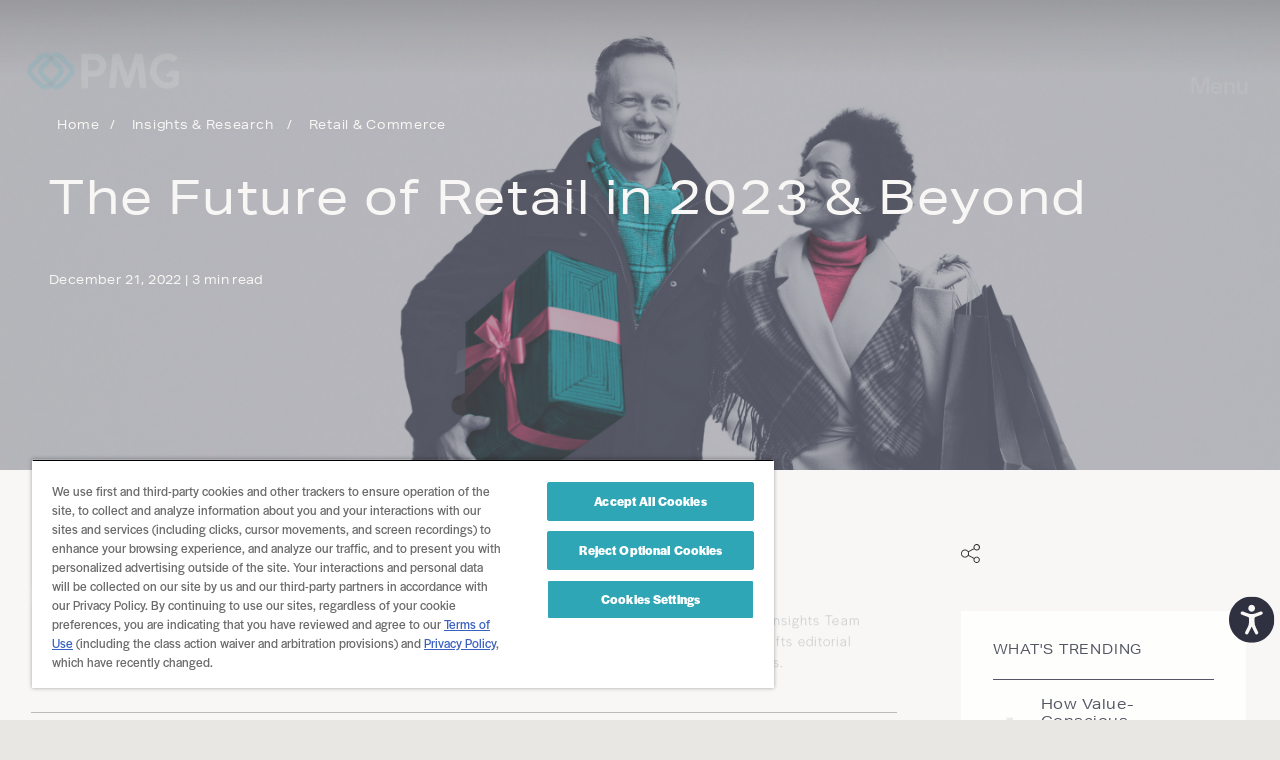

--- FILE ---
content_type: text/html; charset=utf-8
request_url: https://www.pmg.com/blog/trendspotter-2023-retail-and-consumer-trends?category=consumer-trends
body_size: 5015
content:
<!DOCTYPE html><html lang="en"><head><meta charSet="utf-8"/><meta name="viewport" content="width=device-width, initial-scale=1"/><title>Redirecting to /insights/2023-retail-trends-predictions...</title><meta name="description" content="Deprecated URL. You are being taken to /insights/2023-retail-trends-predictions"/><link rel="canonical" href="https://www.pmg.com/insights/2023-retail-trends-predictions"/><meta name="robots" content="noindex, nofollow"/><meta property="og:title" content="Redirecting to /insights/2023-retail-trends-predictions..."/><meta name="og:description" content="Deprecated URL. You are being taken to /insights/2023-retail-trends-predictions"/><meta property="og:image" content="https://www.pmg.com/images/pmg-default-og.jpeg"/><meta property="og:image:width" content="1200"/><meta property="og:image:height" content="628"/><meta name="og:url" content="https://www.pmg.com/blog/trendspotter-2023-retail-and-consumer-trends"/><meta property="og:type" content="website"/><meta property="og:site_name" content="PMG - Digital Company"/><meta property="og:locale" content="en_US"/><meta name="next-head-count" content="15"/><link rel="preconnect" href="https://js.hsforms.net" crossorigin="anonymous"/><link rel="preconnect" crossorigin="anonymous" data-href="https://use.typekit.net"/><link rel="preconnect" href="https://cdn.cookielaw.org" crossorigin="anonymous"/><link rel="icon" href="/favicon.ico"/><script type="text/javascript" src="https://js.hsforms.net/forms/v2.js" defer=""></script><script type="text/javascript" src="/optanon.js"></script><script src="https://cdn.cookielaw.org/scripttemplates/otSDKStub.js" type="text/javascript" data-domain-script="187642d5-22c4-4ecb-a9f9-261520b2357f" defer=""></script><link rel="preconnect" href="https://use.typekit.net" crossorigin /><link data-next-font="" rel="preconnect" href="/" crossorigin="anonymous"/><link rel="preload" href="/_next/static/css/4df78f2cd73d6b26.css" as="style"/><link rel="stylesheet" href="/_next/static/css/4df78f2cd73d6b26.css" data-n-g=""/><link rel="preload" href="/_next/static/css/d205a9a138a844df.css" as="style"/><link rel="stylesheet" href="/_next/static/css/d205a9a138a844df.css" data-n-p=""/><noscript data-n-css=""></noscript><script defer="" nomodule="" src="/_next/static/chunks/polyfills-78c92fac7aa8fdd8.js"></script><script src="/_next/static/chunks/webpack-47a43361d10e0f18.js" defer=""></script><script src="/_next/static/chunks/framework-689c71acc8a23cc4.js" defer=""></script><script src="/_next/static/chunks/main-b1a3f2cd6194dee9.js" defer=""></script><script src="/_next/static/chunks/pages/_app-a850902acdb57bba.js" defer=""></script><script src="/_next/static/chunks/2374-04d8d549d05cb7c9.js" defer=""></script><script src="/_next/static/chunks/2393-a505a5c162b1fc5f.js" defer=""></script><script src="/_next/static/chunks/7891-bbe4188c845c8d15.js" defer=""></script><script src="/_next/static/chunks/1081-14d1b278c67260ec.js" defer=""></script><script src="/_next/static/chunks/9875-6219ed80b755c4cf.js" defer=""></script><script src="/_next/static/chunks/2872-37622e07fa6a2c35.js" defer=""></script><script src="/_next/static/chunks/1443-99ce2866abab199e.js" defer=""></script><script src="/_next/static/chunks/pages/blog/%5Bslug%5D-d88fbb77c04f6328.js" defer=""></script><script src="/_next/static/KFew8DX_YVu7NDsz7mZhA/_buildManifest.js" defer=""></script><script src="/_next/static/KFew8DX_YVu7NDsz7mZhA/_ssgManifest.js" defer=""></script><style data-styled="" data-styled-version="5.3.1">html{line-height:1.15;-webkit-text-size-adjust:100%;}/*!sc*/
body{margin:0;}/*!sc*/
main{display:block;}/*!sc*/
h1{font-size:2em;margin:0.67em 0;}/*!sc*/
hr{box-sizing:content-box;height:0;overflow:visible;}/*!sc*/
pre{font-family:monospace,monospace;font-size:1em;}/*!sc*/
a{background-color:transparent;}/*!sc*/
abbr[title]{border-bottom:none;-webkit-text-decoration:underline;text-decoration:underline;-webkit-text-decoration:underline dotted;text-decoration:underline dotted;}/*!sc*/
b,strong{font-weight:bolder;}/*!sc*/
code,kbd,samp{font-family:monospace,monospace;font-size:1em;}/*!sc*/
small{font-size:80%;}/*!sc*/
sub,sup{font-size:75%;line-height:0;position:relative;vertical-align:baseline;}/*!sc*/
sub{bottom:-0.25em;}/*!sc*/
sup{top:-0.5em;}/*!sc*/
img{border-style:none;}/*!sc*/
button,input,optgroup,select,textarea{font-family:inherit;font-size:100%;line-height:1.15;margin:0;}/*!sc*/
button,input{overflow:visible;}/*!sc*/
button,select{text-transform:none;}/*!sc*/
button,[type="button"],[type="reset"],[type="submit"]{-webkit-appearance:button;}/*!sc*/
button::-moz-focus-inner,[type="button"]::-moz-focus-inner,[type="reset"]::-moz-focus-inner,[type="submit"]::-moz-focus-inner{border-style:none;padding:0;}/*!sc*/
button:-moz-focusring,[type="button"]:-moz-focusring,[type="reset"]:-moz-focusring,[type="submit"]:-moz-focusring{outline:1px dotted ButtonText;}/*!sc*/
fieldset{padding:0.35em 0.75em 0.625em;}/*!sc*/
legend{box-sizing:border-box;color:inherit;display:table;max-width:100%;padding:0;white-space:normal;}/*!sc*/
progress{vertical-align:baseline;}/*!sc*/
textarea{overflow:auto;}/*!sc*/
[type="checkbox"],[type="radio"]{box-sizing:border-box;padding:0;}/*!sc*/
[type="number"]::-webkit-inner-spin-button,[type="number"]::-webkit-outer-spin-button{height:auto;}/*!sc*/
[type="search"]{-webkit-appearance:textfield;outline-offset:-2px;}/*!sc*/
[type="search"]::-webkit-search-decoration{-webkit-appearance:none;}/*!sc*/
::-webkit-file-upload-button{-webkit-appearance:button;font:inherit;}/*!sc*/
details{display:block;}/*!sc*/
summary{display:list-item;}/*!sc*/
template{display:none;}/*!sc*/
[hidden]{display:none;}/*!sc*/
html{-webkit-scroll-snap-type:y proximity;-moz-scroll-snap-type:y proximity;-ms-scroll-snap-type:y proximity;scroll-snap-type:y proximity;}/*!sc*/
html.gray-scale{-webkit-filter:grayscale(1);filter:grayscale(1);}/*!sc*/
html.high-contrast{-webkit-filter:contrast(150%);filter:contrast(150%);}/*!sc*/
html.negative-contrast{-webkit-filter:invert(1);filter:invert(1);}/*!sc*/
html.underline-links a{-webkit-text-decoration:underline !important;text-decoration:underline !important;}/*!sc*/
html.readable-font{font-family:Verdana,Arial,Helvetica,sans-serif !important;}/*!sc*/
html.readable-font body{font-family:Verdana,Arial,Helvetica,sans-serif !important;}/*!sc*/
html.readable-font body h1,html.readable-font body h2,html.readable-font body h3,html.readable-font body h4,html.readable-font body h5,html.readable-font body p,html.readable-font body a,html.readable-font body div,html.readable-font body input{font-family:Verdana,Arial,Helvetica,sans-serif !important;}/*!sc*/
html.resize-font-110{font-size:17px!important;}/*!sc*/
html.resize-font-120{font-size:18.5px!important;}/*!sc*/
html.resize-font-130{font-size:20px!important;}/*!sc*/
html.resize-font-140{font-size:22px!important;}/*!sc*/
html.resize-font-150{font-size:24px!important;}/*!sc*/
body{background-color:#e9e7e4;color:#2e3142;font-family:halyard-display;font-size:16px;min-width:350px;-webkit-letter-spacing:0.09em;-moz-letter-spacing:0.09em;-ms-letter-spacing:0.09em;letter-spacing:0.09em;}/*!sc*/
body *::selection{color:#f8f7f5;background-color:#e94c72;}/*!sc*/
body div,body a,body select,body img{outline:none;}/*!sc*/
h1{font-family:nimbus-sans-condensed;font-size:5.75rem;line-height:1;font-weight:900;margin:0.5em 0;text-transform:uppercase;}/*!sc*/
h1 strong{color:transparent;text-shadow:0 0 0 3px #000;}/*!sc*/
@supports (-webkit-text-stroke:1px #2e3142){h1 strong{-webkit-text-fill-color:transparent;-webkit-text-stroke:3px #2e3142;}}/*!sc*/
h2{font-family:nimbus-sans-condensed;font-size:4.94rem;line-height:1;font-weight:900;margin:0.5em 0;text-transform:uppercase;}/*!sc*/
h2 strong{color:transparent;}/*!sc*/
@supports (-webkit-text-stroke:1px #2e3142){h2 strong{-webkit-text-fill-color:transparent;-webkit-text-stroke:3px #2e3142;}}/*!sc*/
h3{color:#2e3142;font-family:nimbus-sans-condensed;font-size:3.38rem;line-height:1;text-transform:uppercase;}/*!sc*/
h4{color:#2e3142;font-family:aktiv-grotesk-extended;font-size:2.38rem;line-height:1;-webkit-letter-spacing:0.003em;-moz-letter-spacing:0.003em;-ms-letter-spacing:0.003em;letter-spacing:0.003em;}/*!sc*/
h5{color:#2e3142;font-family:halyard-display;font-size:0.81rem;line-height:1;-webkit-letter-spacing:-0.01em;-moz-letter-spacing:-0.01em;-ms-letter-spacing:-0.01em;letter-spacing:-0.01em;}/*!sc*/
a{color:#e94c72;font-family:halyard-display;-webkit-text-decoration:none;text-decoration:none;}/*!sc*/
a:hover{-webkit-text-decoration:underline;text-decoration:underline;}/*!sc*/
button{background:none;border:0;}/*!sc*/
.slick-track{display:-webkit-box !important;display:-webkit-flex !important;display:-ms-flexbox !important;display:flex !important;}/*!sc*/
.slick-slide{height:inherit !important;}/*!sc*/
.slick-slide > div{height:100%;}/*!sc*/
@media screen and (min-width:992px){body{font-size:1.125rem;}h1{font-size:7.19rem;}h2{font-size:5.75rem;}h3{font-size:3.38rem;}h4{font-size:1.56rem;}h5{font-size:0.94rem;}}/*!sc*/
data-styled.g2[id="sc-global-epZBTC1"]{content:"sc-global-epZBTC1,"}/*!sc*/
.dMLdFA{background-color:transparent;color:#fff;cursor:pointer;display:-webkit-box;display:-webkit-flex;display:-ms-flexbox;display:flex;border-radius:50%;margin-bottom:2px;height:50px;width:50px;font-family:halyard-display;padding:0.1rem 0.1rem;}/*!sc*/
.dMLdFA:hover{background-color:transparent;}/*!sc*/
.dMLdFA:disabled{color:#2e3142;cursor:inherit;}/*!sc*/
@media (min-width:576px){.dMLdFA{padding:0.1rem 0.1rem;}}/*!sc*/
data-styled.g3[id="sc-f6368351-0"]{content:"dMLdFA,"}/*!sc*/
.eIfOaf{-webkit-align-items:flex-end;-webkit-box-align:flex-end;-ms-flex-align:flex-end;align-items:flex-end;bottom:70px;display:-webkit-box;display:-webkit-flex;display:-ms-flexbox;display:flex;max-height:50px;position:fixed;right:-215px;-webkit-transition:right 750ms cubic-bezier(0.23,1,0.32,1),bottom 750ms cubic-bezier(0.23,1,0.32,1);transition:right 750ms cubic-bezier(0.23,1,0.32,1),bottom 750ms cubic-bezier(0.23,1,0.32,1);z-index:99999;}/*!sc*/
@media (min-width:768px){.eIfOaf{bottom:75px;}}/*!sc*/
data-styled.g4[id="sc-f6368351-1"]{content:"eIfOaf,"}/*!sc*/
.yafYp{list-style:none;margin:0px;padding:5px 4px;padding-bottom:8px;padding-top:5px;margin:2px 2px 5px 6px;background:#f8f7f5;min-width:200px;max-width:200px;border:1px solid #2e3142;border-radius:4px;min-height:330px;}/*!sc*/
data-styled.g5[id="sc-f6368351-2"]{content:"yafYp,"}/*!sc*/
.cDuhlW{font-size:1rem;margin:0px 0px;margin-bottom:3px;padding:5px 5px;border-radius:5px;font-size:1rem;display:-webkit-box;display:-webkit-flex;display:-ms-flexbox;display:flex;-webkit-align-items:center;-webkit-box-align:center;-ms-flex-align:center;align-items:center;background-color:transparent;color:inherit;cursor:pointer;}/*!sc*/
.cDuhlW:first-child{cursor:inherit;}/*!sc*/
.cDuhlW:first-child:active{border:none;}/*!sc*/
.cDuhlW:first-child:hover{border:none;}/*!sc*/
.cDuhlW h2{font-size:1rem;margin:0px;margin-bottom:2px;}/*!sc*/
.cDuhlW p{margin:0px 5px;-webkit-letter-spacing:0.05rem;-moz-letter-spacing:0.05rem;-ms-letter-spacing:0.05rem;letter-spacing:0.05rem;}/*!sc*/
.cDuhlW:active{border:1px solid red;}/*!sc*/
.cDuhlW:hover{border:1px solid red;}/*!sc*/
.cDuhlW path.icon{fill:inherit;}/*!sc*/
.cDuhlW.negative{background-color:#a3a3a3;}/*!sc*/
data-styled.g6[id="sc-f6368351-3"]{content:"cDuhlW,"}/*!sc*/
.biVldj{display:-webkit-box;display:-webkit-flex;display:-ms-flexbox;display:flex;width:20px;height:20px;-webkit-box-pack:center;-webkit-justify-content:center;-ms-flex-pack:center;justify-content:center;-webkit-align-items:center;-webkit-box-align:center;-ms-flex-align:center;align-items:center;}/*!sc*/
data-styled.g7[id="sc-f6368351-4"]{content:"biVldj,"}/*!sc*/
</style><style data-href="https://use.typekit.net/vyu6qao.css">@import url("https://p.typekit.net/p.css?s=1&k=vyu6qao&ht=tk&f=10801.10802.10803.10804.10805.15882.15883.16448.16449.26903.26904.26909.26910.26913.26914.34659.34660.34663.34664.34669.34670.34679.34680.34685.34686.34695.34696.34701.34702&a=85326031&app=typekit&e=css");@font-face{font-family:"nimbus-sans-condensed";src:url("https://use.typekit.net/af/015761/000000000000000077359e1c/30/l?primer=7cdcb44be4a7db8877ffa5c0007b8dd865b3bbc383831fe2ea177f62257a9191&fvd=n4&v=3") format("woff2"),url("https://use.typekit.net/af/015761/000000000000000077359e1c/30/d?primer=7cdcb44be4a7db8877ffa5c0007b8dd865b3bbc383831fe2ea177f62257a9191&fvd=n4&v=3") format("woff"),url("https://use.typekit.net/af/015761/000000000000000077359e1c/30/a?primer=7cdcb44be4a7db8877ffa5c0007b8dd865b3bbc383831fe2ea177f62257a9191&fvd=n4&v=3") format("opentype");font-display:swap;font-style:normal;font-weight:400;font-stretch:normal}@font-face{font-family:"nimbus-sans-condensed";src:url("https://use.typekit.net/af/d947b7/000000000000000077359e20/30/l?primer=7cdcb44be4a7db8877ffa5c0007b8dd865b3bbc383831fe2ea177f62257a9191&fvd=n7&v=3") format("woff2"),url("https://use.typekit.net/af/d947b7/000000000000000077359e20/30/d?primer=7cdcb44be4a7db8877ffa5c0007b8dd865b3bbc383831fe2ea177f62257a9191&fvd=n7&v=3") format("woff"),url("https://use.typekit.net/af/d947b7/000000000000000077359e20/30/a?primer=7cdcb44be4a7db8877ffa5c0007b8dd865b3bbc383831fe2ea177f62257a9191&fvd=n7&v=3") format("opentype");font-display:swap;font-style:normal;font-weight:700;font-stretch:normal}@font-face{font-family:"nimbus-sans-condensed";src:url("https://use.typekit.net/af/55979f/000000000000000077359e27/30/l?primer=7cdcb44be4a7db8877ffa5c0007b8dd865b3bbc383831fe2ea177f62257a9191&fvd=n9&v=3") format("woff2"),url("https://use.typekit.net/af/55979f/000000000000000077359e27/30/d?primer=7cdcb44be4a7db8877ffa5c0007b8dd865b3bbc383831fe2ea177f62257a9191&fvd=n9&v=3") format("woff"),url("https://use.typekit.net/af/55979f/000000000000000077359e27/30/a?primer=7cdcb44be4a7db8877ffa5c0007b8dd865b3bbc383831fe2ea177f62257a9191&fvd=n9&v=3") format("opentype");font-display:swap;font-style:normal;font-weight:900;font-stretch:normal}@font-face{font-family:"nimbus-sans-extended";src:url("https://use.typekit.net/af/222328/000000000000000077359e1d/30/l?primer=7cdcb44be4a7db8877ffa5c0007b8dd865b3bbc383831fe2ea177f62257a9191&fvd=n4&v=3") format("woff2"),url("https://use.typekit.net/af/222328/000000000000000077359e1d/30/d?primer=7cdcb44be4a7db8877ffa5c0007b8dd865b3bbc383831fe2ea177f62257a9191&fvd=n4&v=3") format("woff"),url("https://use.typekit.net/af/222328/000000000000000077359e1d/30/a?primer=7cdcb44be4a7db8877ffa5c0007b8dd865b3bbc383831fe2ea177f62257a9191&fvd=n4&v=3") format("opentype");font-display:swap;font-style:normal;font-weight:400;font-stretch:normal}@font-face{font-family:"nimbus-sans-extended";src:url("https://use.typekit.net/af/d9b817/000000000000000077359e22/30/l?primer=7cdcb44be4a7db8877ffa5c0007b8dd865b3bbc383831fe2ea177f62257a9191&fvd=n7&v=3") format("woff2"),url("https://use.typekit.net/af/d9b817/000000000000000077359e22/30/d?primer=7cdcb44be4a7db8877ffa5c0007b8dd865b3bbc383831fe2ea177f62257a9191&fvd=n7&v=3") format("woff"),url("https://use.typekit.net/af/d9b817/000000000000000077359e22/30/a?primer=7cdcb44be4a7db8877ffa5c0007b8dd865b3bbc383831fe2ea177f62257a9191&fvd=n7&v=3") format("opentype");font-display:swap;font-style:normal;font-weight:700;font-stretch:normal}@font-face{font-family:"playfair-display";src:url("https://use.typekit.net/af/4ae560/00000000000000007735a11a/30/l?primer=7cdcb44be4a7db8877ffa5c0007b8dd865b3bbc383831fe2ea177f62257a9191&fvd=n4&v=3") format("woff2"),url("https://use.typekit.net/af/4ae560/00000000000000007735a11a/30/d?primer=7cdcb44be4a7db8877ffa5c0007b8dd865b3bbc383831fe2ea177f62257a9191&fvd=n4&v=3") format("woff"),url("https://use.typekit.net/af/4ae560/00000000000000007735a11a/30/a?primer=7cdcb44be4a7db8877ffa5c0007b8dd865b3bbc383831fe2ea177f62257a9191&fvd=n4&v=3") format("opentype");font-display:swap;font-style:normal;font-weight:400;font-stretch:normal}@font-face{font-family:"playfair-display";src:url("https://use.typekit.net/af/889857/00000000000000007735a126/30/l?primer=7cdcb44be4a7db8877ffa5c0007b8dd865b3bbc383831fe2ea177f62257a9191&fvd=i4&v=3") format("woff2"),url("https://use.typekit.net/af/889857/00000000000000007735a126/30/d?primer=7cdcb44be4a7db8877ffa5c0007b8dd865b3bbc383831fe2ea177f62257a9191&fvd=i4&v=3") format("woff"),url("https://use.typekit.net/af/889857/00000000000000007735a126/30/a?primer=7cdcb44be4a7db8877ffa5c0007b8dd865b3bbc383831fe2ea177f62257a9191&fvd=i4&v=3") format("opentype");font-display:swap;font-style:italic;font-weight:400;font-stretch:normal}@font-face{font-family:"playfair-display";src:url("https://use.typekit.net/af/f0d114/00000000000000007735a11e/30/l?primer=7cdcb44be4a7db8877ffa5c0007b8dd865b3bbc383831fe2ea177f62257a9191&fvd=n7&v=3") format("woff2"),url("https://use.typekit.net/af/f0d114/00000000000000007735a11e/30/d?primer=7cdcb44be4a7db8877ffa5c0007b8dd865b3bbc383831fe2ea177f62257a9191&fvd=n7&v=3") format("woff"),url("https://use.typekit.net/af/f0d114/00000000000000007735a11e/30/a?primer=7cdcb44be4a7db8877ffa5c0007b8dd865b3bbc383831fe2ea177f62257a9191&fvd=n7&v=3") format("opentype");font-display:swap;font-style:normal;font-weight:700;font-stretch:normal}@font-face{font-family:"playfair-display";src:url("https://use.typekit.net/af/8babc2/00000000000000007735a120/30/l?primer=7cdcb44be4a7db8877ffa5c0007b8dd865b3bbc383831fe2ea177f62257a9191&fvd=i7&v=3") format("woff2"),url("https://use.typekit.net/af/8babc2/00000000000000007735a120/30/d?primer=7cdcb44be4a7db8877ffa5c0007b8dd865b3bbc383831fe2ea177f62257a9191&fvd=i7&v=3") format("woff"),url("https://use.typekit.net/af/8babc2/00000000000000007735a120/30/a?primer=7cdcb44be4a7db8877ffa5c0007b8dd865b3bbc383831fe2ea177f62257a9191&fvd=i7&v=3") format("opentype");font-display:swap;font-style:italic;font-weight:700;font-stretch:normal}@font-face{font-family:"aktiv-grotesk-extended";src:url("https://use.typekit.net/af/2b247a/00000000000000003b9ad134/27/l?primer=7cdcb44be4a7db8877ffa5c0007b8dd865b3bbc383831fe2ea177f62257a9191&fvd=n1&v=3") format("woff2"),url("https://use.typekit.net/af/2b247a/00000000000000003b9ad134/27/d?primer=7cdcb44be4a7db8877ffa5c0007b8dd865b3bbc383831fe2ea177f62257a9191&fvd=n1&v=3") format("woff"),url("https://use.typekit.net/af/2b247a/00000000000000003b9ad134/27/a?primer=7cdcb44be4a7db8877ffa5c0007b8dd865b3bbc383831fe2ea177f62257a9191&fvd=n1&v=3") format("opentype");font-display:swap;font-style:normal;font-weight:100;font-stretch:normal}@font-face{font-family:"aktiv-grotesk-extended";src:url("https://use.typekit.net/af/de1e2f/00000000000000003b9ad135/27/l?primer=7cdcb44be4a7db8877ffa5c0007b8dd865b3bbc383831fe2ea177f62257a9191&fvd=i1&v=3") format("woff2"),url("https://use.typekit.net/af/de1e2f/00000000000000003b9ad135/27/d?primer=7cdcb44be4a7db8877ffa5c0007b8dd865b3bbc383831fe2ea177f62257a9191&fvd=i1&v=3") format("woff"),url("https://use.typekit.net/af/de1e2f/00000000000000003b9ad135/27/a?primer=7cdcb44be4a7db8877ffa5c0007b8dd865b3bbc383831fe2ea177f62257a9191&fvd=i1&v=3") format("opentype");font-display:swap;font-style:italic;font-weight:100;font-stretch:normal}@font-face{font-family:"aktiv-grotesk-extended";src:url("https://use.typekit.net/af/e10446/00000000000000003b9ad13a/27/l?primer=7cdcb44be4a7db8877ffa5c0007b8dd865b3bbc383831fe2ea177f62257a9191&fvd=n4&v=3") format("woff2"),url("https://use.typekit.net/af/e10446/00000000000000003b9ad13a/27/d?primer=7cdcb44be4a7db8877ffa5c0007b8dd865b3bbc383831fe2ea177f62257a9191&fvd=n4&v=3") format("woff"),url("https://use.typekit.net/af/e10446/00000000000000003b9ad13a/27/a?primer=7cdcb44be4a7db8877ffa5c0007b8dd865b3bbc383831fe2ea177f62257a9191&fvd=n4&v=3") format("opentype");font-display:swap;font-style:normal;font-weight:400;font-stretch:normal}@font-face{font-family:"aktiv-grotesk-extended";src:url("https://use.typekit.net/af/ce6561/00000000000000003b9ad13b/27/l?primer=7cdcb44be4a7db8877ffa5c0007b8dd865b3bbc383831fe2ea177f62257a9191&fvd=i4&v=3") format("woff2"),url("https://use.typekit.net/af/ce6561/00000000000000003b9ad13b/27/d?primer=7cdcb44be4a7db8877ffa5c0007b8dd865b3bbc383831fe2ea177f62257a9191&fvd=i4&v=3") format("woff"),url("https://use.typekit.net/af/ce6561/00000000000000003b9ad13b/27/a?primer=7cdcb44be4a7db8877ffa5c0007b8dd865b3bbc383831fe2ea177f62257a9191&fvd=i4&v=3") format("opentype");font-display:swap;font-style:italic;font-weight:400;font-stretch:normal}@font-face{font-family:"aktiv-grotesk-extended";src:url("https://use.typekit.net/af/3f03c1/00000000000000003b9ad13e/27/l?primer=7cdcb44be4a7db8877ffa5c0007b8dd865b3bbc383831fe2ea177f62257a9191&fvd=n7&v=3") format("woff2"),url("https://use.typekit.net/af/3f03c1/00000000000000003b9ad13e/27/d?primer=7cdcb44be4a7db8877ffa5c0007b8dd865b3bbc383831fe2ea177f62257a9191&fvd=n7&v=3") format("woff"),url("https://use.typekit.net/af/3f03c1/00000000000000003b9ad13e/27/a?primer=7cdcb44be4a7db8877ffa5c0007b8dd865b3bbc383831fe2ea177f62257a9191&fvd=n7&v=3") format("opentype");font-display:swap;font-style:normal;font-weight:700;font-stretch:normal}@font-face{font-family:"aktiv-grotesk-extended";src:url("https://use.typekit.net/af/669c64/00000000000000003b9ad13f/27/l?primer=7cdcb44be4a7db8877ffa5c0007b8dd865b3bbc383831fe2ea177f62257a9191&fvd=i7&v=3") format("woff2"),url("https://use.typekit.net/af/669c64/00000000000000003b9ad13f/27/d?primer=7cdcb44be4a7db8877ffa5c0007b8dd865b3bbc383831fe2ea177f62257a9191&fvd=i7&v=3") format("woff"),url("https://use.typekit.net/af/669c64/00000000000000003b9ad13f/27/a?primer=7cdcb44be4a7db8877ffa5c0007b8dd865b3bbc383831fe2ea177f62257a9191&fvd=i7&v=3") format("opentype");font-display:swap;font-style:italic;font-weight:700;font-stretch:normal}@font-face{font-family:"halyard-display";src:url("https://use.typekit.net/af/45f6ea/00000000000000007735adaf/30/l?primer=7cdcb44be4a7db8877ffa5c0007b8dd865b3bbc383831fe2ea177f62257a9191&fvd=i2&v=3") format("woff2"),url("https://use.typekit.net/af/45f6ea/00000000000000007735adaf/30/d?primer=7cdcb44be4a7db8877ffa5c0007b8dd865b3bbc383831fe2ea177f62257a9191&fvd=i2&v=3") format("woff"),url("https://use.typekit.net/af/45f6ea/00000000000000007735adaf/30/a?primer=7cdcb44be4a7db8877ffa5c0007b8dd865b3bbc383831fe2ea177f62257a9191&fvd=i2&v=3") format("opentype");font-display:swap;font-style:italic;font-weight:200;font-stretch:normal}@font-face{font-family:"halyard-display";src:url("https://use.typekit.net/af/da4036/00000000000000007735adb3/30/l?primer=7cdcb44be4a7db8877ffa5c0007b8dd865b3bbc383831fe2ea177f62257a9191&fvd=n2&v=3") format("woff2"),url("https://use.typekit.net/af/da4036/00000000000000007735adb3/30/d?primer=7cdcb44be4a7db8877ffa5c0007b8dd865b3bbc383831fe2ea177f62257a9191&fvd=n2&v=3") format("woff"),url("https://use.typekit.net/af/da4036/00000000000000007735adb3/30/a?primer=7cdcb44be4a7db8877ffa5c0007b8dd865b3bbc383831fe2ea177f62257a9191&fvd=n2&v=3") format("opentype");font-display:swap;font-style:normal;font-weight:200;font-stretch:normal}@font-face{font-family:"halyard-display";src:url("https://use.typekit.net/af/7ab864/00000000000000007735adb2/30/l?primer=7cdcb44be4a7db8877ffa5c0007b8dd865b3bbc383831fe2ea177f62257a9191&fvd=i4&v=3") format("woff2"),url("https://use.typekit.net/af/7ab864/00000000000000007735adb2/30/d?primer=7cdcb44be4a7db8877ffa5c0007b8dd865b3bbc383831fe2ea177f62257a9191&fvd=i4&v=3") format("woff"),url("https://use.typekit.net/af/7ab864/00000000000000007735adb2/30/a?primer=7cdcb44be4a7db8877ffa5c0007b8dd865b3bbc383831fe2ea177f62257a9191&fvd=i4&v=3") format("opentype");font-display:swap;font-style:italic;font-weight:400;font-stretch:normal}@font-face{font-family:"halyard-display";src:url("https://use.typekit.net/af/7e8d8a/00000000000000007735adb8/30/l?primer=7cdcb44be4a7db8877ffa5c0007b8dd865b3bbc383831fe2ea177f62257a9191&fvd=n4&v=3") format("woff2"),url("https://use.typekit.net/af/7e8d8a/00000000000000007735adb8/30/d?primer=7cdcb44be4a7db8877ffa5c0007b8dd865b3bbc383831fe2ea177f62257a9191&fvd=n4&v=3") format("woff"),url("https://use.typekit.net/af/7e8d8a/00000000000000007735adb8/30/a?primer=7cdcb44be4a7db8877ffa5c0007b8dd865b3bbc383831fe2ea177f62257a9191&fvd=n4&v=3") format("opentype");font-display:swap;font-style:normal;font-weight:400;font-stretch:normal}@font-face{font-family:"halyard-display";src:url("https://use.typekit.net/af/e51fb7/00000000000000007735adc9/30/l?primer=7cdcb44be4a7db8877ffa5c0007b8dd865b3bbc383831fe2ea177f62257a9191&fvd=n7&v=3") format("woff2"),url("https://use.typekit.net/af/e51fb7/00000000000000007735adc9/30/d?primer=7cdcb44be4a7db8877ffa5c0007b8dd865b3bbc383831fe2ea177f62257a9191&fvd=n7&v=3") format("woff"),url("https://use.typekit.net/af/e51fb7/00000000000000007735adc9/30/a?primer=7cdcb44be4a7db8877ffa5c0007b8dd865b3bbc383831fe2ea177f62257a9191&fvd=n7&v=3") format("opentype");font-display:swap;font-style:normal;font-weight:700;font-stretch:normal}@font-face{font-family:"halyard-display";src:url("https://use.typekit.net/af/8ac9a7/00000000000000007735adcc/30/l?primer=7cdcb44be4a7db8877ffa5c0007b8dd865b3bbc383831fe2ea177f62257a9191&fvd=i7&v=3") format("woff2"),url("https://use.typekit.net/af/8ac9a7/00000000000000007735adcc/30/d?primer=7cdcb44be4a7db8877ffa5c0007b8dd865b3bbc383831fe2ea177f62257a9191&fvd=i7&v=3") format("woff"),url("https://use.typekit.net/af/8ac9a7/00000000000000007735adcc/30/a?primer=7cdcb44be4a7db8877ffa5c0007b8dd865b3bbc383831fe2ea177f62257a9191&fvd=i7&v=3") format("opentype");font-display:swap;font-style:italic;font-weight:700;font-stretch:normal}@font-face{font-family:"halyard-micro";src:url("https://use.typekit.net/af/06848d/00000000000000007735adc4/30/l?primer=7cdcb44be4a7db8877ffa5c0007b8dd865b3bbc383831fe2ea177f62257a9191&fvd=n4&v=3") format("woff2"),url("https://use.typekit.net/af/06848d/00000000000000007735adc4/30/d?primer=7cdcb44be4a7db8877ffa5c0007b8dd865b3bbc383831fe2ea177f62257a9191&fvd=n4&v=3") format("woff"),url("https://use.typekit.net/af/06848d/00000000000000007735adc4/30/a?primer=7cdcb44be4a7db8877ffa5c0007b8dd865b3bbc383831fe2ea177f62257a9191&fvd=n4&v=3") format("opentype");font-display:swap;font-style:normal;font-weight:400;font-stretch:normal}@font-face{font-family:"halyard-micro";src:url("https://use.typekit.net/af/311acc/00000000000000007735adc7/30/l?primer=7cdcb44be4a7db8877ffa5c0007b8dd865b3bbc383831fe2ea177f62257a9191&fvd=i4&v=3") format("woff2"),url("https://use.typekit.net/af/311acc/00000000000000007735adc7/30/d?primer=7cdcb44be4a7db8877ffa5c0007b8dd865b3bbc383831fe2ea177f62257a9191&fvd=i4&v=3") format("woff"),url("https://use.typekit.net/af/311acc/00000000000000007735adc7/30/a?primer=7cdcb44be4a7db8877ffa5c0007b8dd865b3bbc383831fe2ea177f62257a9191&fvd=i4&v=3") format("opentype");font-display:swap;font-style:italic;font-weight:400;font-stretch:normal}@font-face{font-family:"halyard-micro";src:url("https://use.typekit.net/af/bd5799/00000000000000007735add5/30/l?primer=7cdcb44be4a7db8877ffa5c0007b8dd865b3bbc383831fe2ea177f62257a9191&fvd=i7&v=3") format("woff2"),url("https://use.typekit.net/af/bd5799/00000000000000007735add5/30/d?primer=7cdcb44be4a7db8877ffa5c0007b8dd865b3bbc383831fe2ea177f62257a9191&fvd=i7&v=3") format("woff"),url("https://use.typekit.net/af/bd5799/00000000000000007735add5/30/a?primer=7cdcb44be4a7db8877ffa5c0007b8dd865b3bbc383831fe2ea177f62257a9191&fvd=i7&v=3") format("opentype");font-display:swap;font-style:italic;font-weight:700;font-stretch:normal}@font-face{font-family:"halyard-micro";src:url("https://use.typekit.net/af/2fb559/00000000000000007735add7/30/l?primer=7cdcb44be4a7db8877ffa5c0007b8dd865b3bbc383831fe2ea177f62257a9191&fvd=n7&v=3") format("woff2"),url("https://use.typekit.net/af/2fb559/00000000000000007735add7/30/d?primer=7cdcb44be4a7db8877ffa5c0007b8dd865b3bbc383831fe2ea177f62257a9191&fvd=n7&v=3") format("woff"),url("https://use.typekit.net/af/2fb559/00000000000000007735add7/30/a?primer=7cdcb44be4a7db8877ffa5c0007b8dd865b3bbc383831fe2ea177f62257a9191&fvd=n7&v=3") format("opentype");font-display:swap;font-style:normal;font-weight:700;font-stretch:normal}@font-face{font-family:"halyard-text";src:url("https://use.typekit.net/af/a7393c/00000000000000007735adc2/30/l?primer=7cdcb44be4a7db8877ffa5c0007b8dd865b3bbc383831fe2ea177f62257a9191&fvd=n4&v=3") format("woff2"),url("https://use.typekit.net/af/a7393c/00000000000000007735adc2/30/d?primer=7cdcb44be4a7db8877ffa5c0007b8dd865b3bbc383831fe2ea177f62257a9191&fvd=n4&v=3") format("woff"),url("https://use.typekit.net/af/a7393c/00000000000000007735adc2/30/a?primer=7cdcb44be4a7db8877ffa5c0007b8dd865b3bbc383831fe2ea177f62257a9191&fvd=n4&v=3") format("opentype");font-display:swap;font-style:normal;font-weight:400;font-stretch:normal}@font-face{font-family:"halyard-text";src:url("https://use.typekit.net/af/aec1c4/00000000000000007735adc5/30/l?primer=7cdcb44be4a7db8877ffa5c0007b8dd865b3bbc383831fe2ea177f62257a9191&fvd=i4&v=3") format("woff2"),url("https://use.typekit.net/af/aec1c4/00000000000000007735adc5/30/d?primer=7cdcb44be4a7db8877ffa5c0007b8dd865b3bbc383831fe2ea177f62257a9191&fvd=i4&v=3") format("woff"),url("https://use.typekit.net/af/aec1c4/00000000000000007735adc5/30/a?primer=7cdcb44be4a7db8877ffa5c0007b8dd865b3bbc383831fe2ea177f62257a9191&fvd=i4&v=3") format("opentype");font-display:swap;font-style:italic;font-weight:400;font-stretch:normal}@font-face{font-family:"halyard-text";src:url("https://use.typekit.net/af/8c6bd4/00000000000000007735add4/30/l?primer=7cdcb44be4a7db8877ffa5c0007b8dd865b3bbc383831fe2ea177f62257a9191&fvd=n7&v=3") format("woff2"),url("https://use.typekit.net/af/8c6bd4/00000000000000007735add4/30/d?primer=7cdcb44be4a7db8877ffa5c0007b8dd865b3bbc383831fe2ea177f62257a9191&fvd=n7&v=3") format("woff"),url("https://use.typekit.net/af/8c6bd4/00000000000000007735add4/30/a?primer=7cdcb44be4a7db8877ffa5c0007b8dd865b3bbc383831fe2ea177f62257a9191&fvd=n7&v=3") format("opentype");font-display:swap;font-style:normal;font-weight:700;font-stretch:normal}@font-face{font-family:"halyard-text";src:url("https://use.typekit.net/af/1c6519/00000000000000007735add6/30/l?primer=7cdcb44be4a7db8877ffa5c0007b8dd865b3bbc383831fe2ea177f62257a9191&fvd=i7&v=3") format("woff2"),url("https://use.typekit.net/af/1c6519/00000000000000007735add6/30/d?primer=7cdcb44be4a7db8877ffa5c0007b8dd865b3bbc383831fe2ea177f62257a9191&fvd=i7&v=3") format("woff"),url("https://use.typekit.net/af/1c6519/00000000000000007735add6/30/a?primer=7cdcb44be4a7db8877ffa5c0007b8dd865b3bbc383831fe2ea177f62257a9191&fvd=i7&v=3") format("opentype");font-display:swap;font-style:italic;font-weight:700;font-stretch:normal}.tk-nimbus-sans-condensed{font-family:"nimbus-sans-condensed",sans-serif}.tk-nimbus-sans-extended{font-family:"nimbus-sans-extended",sans-serif}.tk-playfair-display{font-family:"playfair-display",serif}.tk-aktiv-grotesk-extended{font-family:"aktiv-grotesk-extended",sans-serif}.tk-halyard-display{font-family:"halyard-display",sans-serif}.tk-halyard-micro{font-family:"halyard-micro",sans-serif}.tk-halyard-text{font-family:"halyard-text",sans-serif}</style></head><body><noscript><iframe src="https://www.googletagmanager.com/ns.html?id=GTM-5X4BTQ" height="0" width="0" style="display:none;visibility:hidden" title="GTM No Script IFrame"></iframe></noscript><div id="__next"><div class="sc-f6368351-1 eIfOaf"><button type="button" aria-label="Open accessibility tools" class="sc-f6368351-0 dMLdFA"></button><ul class="sc-f6368351-2 yafYp"><li class="sc-f6368351-3 cDuhlW"><h2>Accessibility Tools</h2></li><li aria-hidden="true" class="sc-f6368351-3 cDuhlW"><div class="sc-f6368351-4 biVldj"></div><p>Increase Text</p></li><li aria-hidden="true" class="sc-f6368351-3 cDuhlW"><div class="sc-f6368351-4 biVldj"></div><p>Decrease Text</p></li><li aria-hidden="true" class="sc-f6368351-3 cDuhlW"><div class="sc-f6368351-4 biVldj"></div><p>Grayscale</p></li><li aria-hidden="true" class="sc-f6368351-3 cDuhlW"><div class="sc-f6368351-4 biVldj"></div><p>High Contrast</p></li><li aria-hidden="true" class="sc-f6368351-3 cDuhlW"><div class="sc-f6368351-4 biVldj"></div><p>Negative Contrast</p></li><li aria-hidden="true" class="sc-f6368351-3 cDuhlW"><div style="margin-left:4px;width:16px" class="sc-f6368351-4 biVldj"></div><p>Light Background</p></li><li aria-hidden="true" class="sc-f6368351-3 cDuhlW"><div class="sc-f6368351-4 biVldj"></div><p>Links Underline</p></li><li aria-hidden="true" class="sc-f6368351-3 cDuhlW"><div class="sc-f6368351-4 biVldj"></div><p>Readable Font</p></li><li aria-hidden="true" class="sc-f6368351-3 cDuhlW"><div class="sc-f6368351-4 biVldj"></div><p>Reset</p></li></ul></div></div><script id="__NEXT_DATA__" type="application/json">{"props":{"pageProps":{"redirectTo":"/insights/2023-retail-trends-predictions","pageMeta":{"title":"","slug":"blog/trendspotter-2023-retail-and-consumer-trends","canonical":"/insights/2023-retail-trends-predictions","metaTitle":"Redirecting to /insights/2023-retail-trends-predictions...","metaDescription":"Deprecated URL. You are being taken to /insights/2023-retail-trends-predictions","metaRobots":"noindex, nofollow"},"headerFooter":null,"news":null,"pageSchema":null,"preview":false,"recentPosts":[],"relatedNews":[],"siteSettingsText":null},"__N_SSG":true},"page":"/blog/[slug]","query":{"slug":"trendspotter-2023-retail-and-consumer-trends"},"buildId":"KFew8DX_YVu7NDsz7mZhA","isFallback":false,"gsp":true,"scriptLoader":[]}</script><div id="modal-root"></div></body></html>

--- FILE ---
content_type: application/javascript; charset=utf-8
request_url: https://www.pmg.com/_next/static/chunks/pages/blog/%5Bslug%5D-d88fbb77c04f6328.js
body_size: 8661
content:
(self.webpackChunk_N_E=self.webpackChunk_N_E||[]).push([[2492],{41127:function(e,t,n){(window.__NEXT_P=window.__NEXT_P||[]).push(["/blog/[slug]",function(){return n(82855)}])},93141:function(e,t,n){"use strict";var o=n(85893),i=n(11163),l=n(9008),r=n.n(l);t.Z=e=>{let{page:t}=e,{title:n,slug:l,canonical:a,metaTitle:d,metaDescription:s,metaKeywords:c,metaRobots:u="all",ogTitle:m,ogImage:p,ogImageWidth:g,ogImageHeight:h,ogType:f="website",writtenBy:v,readingTime:w,publishedTime:x}=t,{asPath:b}=(0,i.useRouter)(),y=b.split("#")[0].split("?")[0],j=y.replace(/^\/+/,""),k="PMG - Digital Marketing Company",C="At PMG, we work hand-in-hand with industry-leading brands to help redefine the possibilities & potential of digital engagements. Learn more about our services & culture.",I=d||(l?"".concat(n," - ").concat(k):k);return(0,o.jsxs)(r(),{children:[(0,o.jsx)("title",{children:I}),(0,o.jsx)("meta",{name:"description",content:s||C},"description"),c&&(0,o.jsx)("meta",{name:"keywords",content:c},"keywords"),a?(0,o.jsx)("link",{rel:"canonical",href:"".concat("https://www.pmg.com/").concat(a.replace(/^\/+/,""))}):(0,o.jsx)("link",{rel:"canonical",href:"".concat("https://www.pmg.com/").concat(["/","/index"].includes(y)?"":j)}),(0,o.jsx)("meta",{name:"robots",content:u.toLowerCase()},"robots"),(0,o.jsx)("meta",{property:"og:title",content:m||I},"ogTitle"),(0,o.jsx)("meta",{name:"og:description",content:s||C},"ogDescription"),(0,o.jsx)("meta",{property:"og:image",content:p||"".concat("https://www.pmg.com/","images/pmg-default-og.jpeg")},"ogImage"),(0,o.jsx)("meta",{property:"og:image:width",content:p&&g?g.toString():"1200"}),(0,o.jsx)("meta",{property:"og:image:height",content:p&&h?h.toString():"628"}),(0,o.jsx)("meta",{name:"og:url",content:"".concat("https://www.pmg.com/").concat(l)}),(0,o.jsx)("meta",{property:"og:type",content:f}),(0,o.jsx)("meta",{property:"og:site_name",content:"PMG - Digital Company"}),(0,o.jsx)("meta",{property:"og:locale",content:"en_US"}),"article"===f&&(0,o.jsxs)(o.Fragment,{children:[x&&(0,o.jsx)("meta",{property:"article:published_time",content:x}),(v||w)&&(0,o.jsx)("meta",{name:"twitter:card",content:"summary"}),v&&(0,o.jsxs)(o.Fragment,{children:[(0,o.jsx)("meta",{name:"twitter:label1",content:"Written by"}),(0,o.jsx)("meta",{name:"twitter:data1",content:v})]}),w&&(0,o.jsxs)(o.Fragment,{children:[(0,o.jsx)("meta",{name:"twitter:label2",content:"Est. reading time"}),(0,o.jsx)("meta",{name:"twitter:data2",content:w})]})]})]})}},20223:function(e,t,n){"use strict";var o=n(85893);n(67294);var i=n(9008),l=n.n(i);t.Z=e=>{let{page:t}=e,{title:n,slug:i,metaTitle:r,metaDescription:a,ogImage:d,ogImageWidth:s,ogImageHeight:c,authorId:u,authorFullName:m,authorBio:p,publishedTime:g,modifiedTime:h}=t,f="PMG - Digital Marketing Company",v=r||(i?"".concat(n," - ").concat(f):f),w=u&&{"@type":"Person","@id":"".concat("https://www.pmg.com/","#/schema/person/").concat(u),name:m,description:p},x={"@context":"https://schema.org","@graph":[{"@type":"Organization",name:"PMG Worldwide",description:"PMG is a digital company that uses strategy, creative, media, and insights to deliver against its mantra of Digital Made for Humans (TM).",logo:"".concat("https://www.pmg.com/","images/logo.svg"),address:{"@type":"PostalAddress",addressLocality:"Fort Worth, Texas",postalCode:"76107",streetAddress:"2845 W 7th St"},email:"info@pmg.com",telephone:"(817)420-9970",url:"https://www.pmg.com/",sameAs:["https://twitter.com/agencypmg","https://www.linkedin.com/company/agencypmg","https://www.facebook.com/agencypmg","https://www.instagram.com/agencypmg/","https://www.youtube.com/user/AgencyPMG"],award:"Ad Age's 2017 Best Places to Work",foundingDate:2010,founder:{"@type":"Person",name:"George Popstefanov",sameAs:"https://www.linkedin.com/in/george-popstefanov-9188404/",image:"".concat("https://www.pmg.com/","images/george-popstefanov.jpeg")},foundingLocation:{"@type":"Place",name:"Fort Worth, Texas"},numberOfEmployees:{"@type":"QuantitativeValue",value:150}},{"@type":"WebSite",identifier:"".concat("https://www.pmg.com/","#website"),url:"https://www.pmg.com/",name:"PMG - Digital Company",description:"At PMG, we work hand-in-hand with industry-leading brands to help redefine the possibilities & potential of digital engagements. Learn more about our services & culture.",inLanguage:"en-US"},{"@type":"ImageObject","@id":"".concat("https://www.pmg.com/","#primaryimage"),inLanguage:"en-US",url:d||"".concat("https://www.pmg.com/","images/pmg-default-og.jpeg"),width:d&&s?s:1200,height:d&&c?c:628},{"@type":"WebPage","@id":"".concat("https://www.pmg.com/","#webpage"),url:"".concat("https://www.pmg.com/").concat(i),name:v,description:a||"At PMG, we work hand-in-hand with industry-leading brands to help redefine the possibilities & potential of digital engagements. Learn more about our services & culture.",inLanguage:"en-US",datePublished:g,dateModified:h,author:u&&{"@id":"".concat("https://www.pmg.com/","#/schema/person/").concat(u)},isPartOf:{"@type":"Website","@id":"".concat("https://www.pmg.com/","#website")},primaryImageOfPage:{"@type":"ImageObject","@id":"".concat("https://www.pmg.com/","#primaryimage")},potentialAction:[{"@type":"ReadAction",target:["".concat("https://www.pmg.com/").concat(i)]}]},{author:w}]};return(0,o.jsx)(l(),{children:(0,o.jsx)("script",{id:"meta-schema",type:"application/ld+json",dangerouslySetInnerHTML:{__html:JSON.stringify(x)}})})}},82855:function(e,t,n){"use strict";n.r(t),n.d(t,{__N_SSG:function(){return eE},default:function(){return eP}});var o=n(85893),i=n(11163),l=n(67294),r=n(9227);n(91419);var a=n(29875);n(39421);var d=n(88791),s=n(7905),c=n(60300),u=n(74875),m=n(68003),p=n(41664),g=n.n(p),h=n(17891),f=n(62872),v=n(78525),w=n(74020),x=n(17917),b=n(61560),y=n(27271),j=n(82729),k=n(27801),C=n(53918),I=n(27393),_=n(71595);function S(){let e=(0,j._)(["\n    flex-direction: row;\n    padding-top: 5rem;\n  "]);return S=function(){return e},e}function A(){let e=(0,j._)(["\n    width: 68%;\n  "]);return A=function(){return e},e}function M(){let e=(0,j._)(["\n    background: transparent;\n    padding: 0;\n    display: block !important;\n    margin-top: 1em;\n    top: 160px;\n    position: sticky;\n    right: initial;\n    width: 25%;\n    z-index: 0;\n  "]);return M=function(){return e},e}function L(){let e=(0,j._)(["\n    display: none;\n    margin-right: 2rem;\n    margin-top: 0rem;\n  "]);return L=function(){return e},e}function N(){let e=(0,j._)(["\n    margin-right: 2rem;\n    margin-bottom: 0;\n    margin-top: 0rem;\n  "]);return N=function(){return e},e}function B(){let e=(0,j._)(["\n    margin-right: 2rem;\n    margin-bottom: 0;\n    margin-top: 0rem;\n  "]);return B=function(){return e},e}function D(){let e=(0,j._)(["\n    margin-top: 3rem;\n    flex-direction: row;\n  "]);return D=function(){return e},e}function E(){let e=(0,j._)(["\n    flex-direction: row;\n    height: auto;\n    width: 163px;\n    transition: width 200ms ease-in-out;\n  "]);return E=function(){return e},e}let P={backgroundColor:"transparent",color:_.default.colors.black,fontSize:13,opacity:1},T=C.default.div.withConfig({componentId:"sc-178d6814-0"})(["align-items:flex-start;display:flex;flex-direction:column;justify-content:space-between;padding-top:3rem;p{line-height:180%;letter-spacing:0.09em;a{text-decoration:underline;}}",""],I.A.lg(S())),F=C.default.div.withConfig({componentId:"sc-178d6814-1"})(["width:100%;",""],I.A.lg(A())),R=(0,C.default)(k.E.div).withConfig({componentId:"sc-178d6814-2"})(["background:",";border-radius:80px;height:auto;padding:1rem;position:fixed;right:1.5rem;top:30%;width:auto;z-index:1000;",""],e=>{let{theme:t}=e;return t.colors.snow},I.A.lg(M())),U=C.default.div.withConfig({componentId:"sc-178d6814-3"})(["padding-bottom:2rem;hr{opacity:0.4;border:1px solid ",";margin:3rem 0;}p{font-size:0.9375rem;line-height:150%;letter-spacing:0.09em;opacity:0.99;}"],e=>{let{theme:t}=e;return t.colors.black}),z=C.default.button.withConfig({componentId:"sc-178d6814-4"})(["align-items:center;justify-content:center;cursor:pointer;display:flex;height:19px;margin-top:",";padding:0;width:19px;",""],e=>{let{open:t}=e;return t?"1.3rem":"0"},I.A.lg(L())),Z=C.default.a.withConfig({componentId:"sc-178d6814-5"})(["align-items:center;display:flex;cursor:pointer;float:none !important;height:19px;justify-content:center;line-height:1 !important;margin-bottom:1.3rem;padding:0 !important;width:19px;input{border:0;height:0;margin:0;padding:0;position:absolute;width:0;}"," &:hover{svg{fill:",";}}&:last-of-type{margin-right:0;margin-bottom:0;}"],I.A.lg(N()),e=>{let{theme:t}=e;return t.colors.blue});C.default.a.withConfig({componentId:"sc-178d6814-6"})(["align-items:center;display:flex;cursor:pointer;float:none !important;height:19px;justify-content:center;line-height:1 !important;margin-bottom:1.3rem;padding:0 !important;width:19px;input{border:0;height:0;margin:0;padding:0;position:absolute;width:0;}"," &:hover{svg{fill:",";}}&:last-of-type{margin-right:0;margin-bottom:0;}"],I.A.lg(B()),e=>{let{theme:t}=e;return t.colors.blue});let G=C.default.div.withConfig({componentId:"sc-178d6814-7"})(["display:flex;flex-direction:column-reverse;justify-content:flex-start;",""],I.A.lg(D())),O=C.default.section.withConfig({componentId:"sc-178d6814-8"})(["display:grid;grid-template-columns:80%;justify-content:center;background-color:white;div{display:flex;flex-direction:column;margin:0rem 0rem 2rem 0rem;p{color:",";text-transform:uppercase;margin:0rem 0rem 0.4rem 0rem;font-style:normal;font-weight:500;letter-spacing:0.06em;text-transform:uppercase;font-size:1rem;}span{color:",";font-weight:500;letter-spacing:0.04em;font-size:1.2rem;&:hover{cursor:pointer;text-decoration:underline;}}}"],e=>{let{theme:t}=e;return t.colors.pink},e=>{let{theme:t}=e;return t.colors.blue}),H=C.default.div.withConfig({componentId:"sc-178d6814-9"})(["display:flex;align-items:center;justify-content:space-between;flex-direction:column;height:128px;overflow:hidden;transition:height 200ms ease-in-out;width:auto;"," ",""],e=>{let{open:t}=e;return t?"":"width: 0; height: 0;"},I.A.lg(E()));var W=e=>{let{title:t,body:n,authors:i,recentPosts:r}=e,[a,d]=(0,l.useState)(!1),{scrollYProgress:s}=(0,u.M)(),{screenSize:c}=(0,b.S)(),[p,j]=(0,l.useState)(!1),k=window.location.href,[C,I]=(0,l.useState)("Copy Blog Url"),[_,S]=(0,l.useState)(!1),A="https://www.linkedin.com/shareArticle/?mini=true&url=".concat(encodeURIComponent(k),"&title=").concat(t),M="https://www.facebook.com/sharer/sharer.php?u=".concat(encodeURIComponent(k),"&t=").concat(t),L="https://twitter.com/intent/tweet?text=".concat(encodeURIComponent("".concat(t," ").concat(k))),N=(0,m.H)(s,[0,.1,.4,1],["none","none","block","none"]);(0,l.useEffect)(()=>{S([x.A.XS,x.A.SM,x.A.MD].includes(c)),j(!0)},[c]);let B=()=>{I("Copy Blog Url")};return(0,o.jsxs)(o.Fragment,{children:[(0,o.jsx)(v.Z,{variant:v.N.DEFAULT,children:(0,o.jsxs)(T,{children:[(0,o.jsxs)(F,{children:[i&&i.length>0&&(0,o.jsx)(y.Z,{authors:i}),(0,o.jsx)(f.Z,{textAlignment:"left",topBottomSpacing:"standard",pageSizerVariant:v.N.MEDIUM,pageSizerIncludePadding:!1,children:n})]}),(0,o.jsxs)(R,{style:{display:N},children:[!_&&(0,o.jsxs)(O,{children:[(0,o.jsx)("p",{style:{marginTop:"2rem"},children:"RECENT POSTS"}),(0,o.jsx)("div",{children:r.map((e,t)=>{let{title:n,slug:i,category:l}=e;return(0,o.jsxs)("div",{children:[(0,o.jsx)("p",{children:l}),(0,o.jsx)(g(),{href:"/blog/".concat(i),passHref:!0,children:(0,o.jsx)("span",{children:n})})]},"recent-post-".concat(t))})})]}),(0,o.jsxs)(G,{className:"a2a_kit a2a_kit_size_32 a2a_default_style",children:[(0,o.jsx)(z,{open:a,onClick:()=>d(!a),children:(0,o.jsx)(w.Z,{name:"share-email"})}),p&&(0,o.jsxs)(H,{open:a,children:[(0,o.jsxs)(Z,{onClick:()=>{let e=document.getElementById("current-url-text");e&&(e.select(),e.setSelectionRange(0,99999),navigator.clipboard.writeText(e.value),I("Link Copied!"))},onBlur:B,onMouseLeave:B,"data-tooltip-id":"tooltip-share","data-tooltip-content":C,children:[(0,o.jsx)(w.Z,{name:"copy-url"}),(0,o.jsx)("input",{id:"current-url-text",readOnly:!0,type:"text",value:k})]}),(0,o.jsx)(Z,{href:A,target:"_blank",children:(0,o.jsx)(w.Z,{name:"share-linkedIn"})}),(0,o.jsx)(Z,{href:M,target:"_blank",children:(0,o.jsx)(w.Z,{name:"share-facebook"})}),(0,o.jsx)(Z,{href:L,target:"_blank",children:(0,o.jsx)(w.Z,{name:"share-twitter"})})]})]})]})]})}),(0,o.jsx)(U,{children:(0,o.jsx)(f.Z,{textAlignment:"left",topBottomSpacing:"standard",pageSizerVariant:v.N.DEFAULT,children:(0,o.jsx)("hr",{})})}),p&&(0,o.jsx)(h.u,{id:"tooltip-share",style:P},"tooltip-share")]})},$=n(25675),X=n.n($);let q=C.default.div.withConfig({componentId:"sc-7858bdb5-0"})(["position:relative;max-height:750px;overflow:hidden;"]);var V=e=>{let{desktopImageUrl:t,mobileImageUrl:n,title:i}=e,{screenSize:r}=(0,b.S)(),[a,d]=(0,l.useState)(!0);return(0,l.useEffect)(()=>{d([x.A.XS,x.A.SM].includes(r))},[r]),(0,o.jsx)(q,{children:(0,o.jsx)(X(),{src:a?n:t,alt:null!=i?i:"",sizes:"100vw",style:{width:"100%",height:"auto"},width:a?377:1440,height:a?462:824})})},J=n(93141),K=n(20223),Q=n(70131);function Y(){let e=(0,j._)(["\n    width: 70%;\n  "]);return Y=function(){return e},e}function ee(){let e=(0,j._)(["\n      text-align: left;\n    "]);return ee=function(){return e},e}function et(){let e=(0,j._)(["\n    width: calc(69% - 9px);\n  "]);return et=function(){return e},e}function en(){let e=(0,j._)(["\n    width: calc(69% - 5px);\n    max-width: 909px;\n  "]);return en=function(){return e},e}function eo(){let e=(0,j._)(["\n    width: calc(69% - 5px);\n    max-width: 860px;\n  "]);return eo=function(){return e},e}function ei(){let e=(0,j._)(["\n    max-width: 893px;\n  "]);return ei=function(){return e},e}function el(){let e=(0,j._)(["\n    width: 30%;\n  "]);return el=function(){return e},e}function er(){let e=(0,j._)(["\n      width: 100%;\n    "]);return er=function(){return e},e}function ea(){let e=(0,j._)(["\n      aspect-ratio: 1/1;\n      height: 100%;\n      width: 100%;\n      max-width: 3.8rem;\n    "]);return ea=function(){return e},e}function ed(){let e=(0,j._)(["\n      max-width: 4rem;\n    "]);return ed=function(){return e},e}function es(){let e=(0,j._)(["\n    width: 30%;\n  "]);return es=function(){return e},e}function ec(){let e=(0,j._)(["\n    width: 7px;\n  "]);return ec=function(){return e},e}function eu(){let e=(0,j._)(["\n    width: 70%;\n  "]);return eu=function(){return e},e}function em(){let e=(0,j._)(["\n    padding: 0 0 0 1.5rem;\n  "]);return em=function(){return e},e}function ep(){let e=(0,j._)(["\n    padding: 0 1.5rem;\n    max-width: calc(1230px - 3rem);\n  "]);return ep=function(){return e},e}function eg(){let e=(0,j._)(["\n    max-width: calc(1440px - 8.6rem);\n    padding: 0;\n  "]);return eg=function(){return e},e}function eh(){let e=(0,j._)(["\n    max-width: calc(1440px - 8.6rem);\n  "]);return eh=function(){return e},e}let ef=C.default.div.withConfig({componentId:"sc-8e6199dd-0"})(["height:10px;position:absolute;"]),ev=C.default.section.withConfig({componentId:"sc-8e6199dd-1"})(["width:100%;position:sticky;position:-webkit-sticky;top:71px;background-color:white;z-index:99;"]),ew=C.default.p.withConfig({componentId:"sc-8e6199dd-2"})(["text-align:center;&:hover{color:",";cursor:pointer;}"],_.default.colors.pinkUnderline),ex=C.default.p.withConfig({componentId:"sc-8e6199dd-3"})(["align-items:center;display:flex;height:100%;justify-content:center;margin:0;text-align:center;width:100%;"]),eb=C.default.p.withConfig({componentId:"sc-8e6199dd-4"})(["line-height:1.5rem;overflow:hidden;text-overflow:ellipsis;white-space:nowrap;width:100%;",""],I.A.md(Y())),ey=C.default.div.withConfig({componentId:"sc-8e6199dd-5"})(["align-items:center;display:flex;justify-content:space-between;position:relative;width:100%;p{padding-left:10%;}",",",",","{padding:0;}","{text-align:center;","}"],ew,eb,ex,eb,I.A.md(ee())),ej=C.default.div.withConfig({componentId:"sc-8e6199dd-6"})(["bottom:10px;max-width:793px;position:absolute;width:100%;"," "," "," @media screen and (min-width:1250px){max-width:872px;}@media screen and (min-width:1298px){max-width:886px;}@media screen and (min-width:1318px){max-width:898px;}@media screen and (min-width:1350px){max-width:912px;}@media screen and (min-width:1370px){max-width:918px;}@media screen and (min-width:1385px){max-width:928px;}",""],I.A.md(et()),I.A.lg(en()),I.A.xl(eo()),I.A.xxl(ei())),ek=(0,C.default)(ef).withConfig({componentId:"sc-8e6199dd-7"})(["background-color:",";"],_.default.colors.gray),eC=(0,C.default)(ef).withConfig({componentId:"sc-8e6199dd-8"})(["background-color:",";"],_.default.colors.blue),eI=C.default.p.withConfig({componentId:"sc-8e6199dd-9"})(["color:",";text-transform:uppercase;width:100%;",""],_.default.colors.pinkUnderline,I.A.md(el())),e_=C.default.form.withConfig({componentId:"sc-8e6199dd-10"})(["align-items:center;display:flex;height:100%;justify-content:center;padding:0 0 0 1rem;flex-direction:row;width:100%;ul{padding:0px;margin:0px;}li{marker:none;list-style-type:none;}.hs-error-msg{display:block;font-size:0.7rem;line-height:0.7rem;margin-top:5px;width:100%;}.hs-input{background:none;border:0 none;border-bottom:1px solid ",";color:",";font-family:",";font-size:0.85rem;font-weight:200;letter-spacing:0.09em;line-height:180%;padding:0.1rem 0;width:95%;margin-right:2rem;&::placeholder{color:",";opacity:0.5;}&:active,&:focus{outline:none;}}.hs_email{display:flex;flex-direction:column;height:100%;justify-content:center;margin-right:0.5rem;width:calc(100% - 3rem);","}.hs_submit{height:3.5rem;width:3.5rem;"," ","}.hs-error-msgs{color:",";}.actions{align-items:center;display:flex;height:100%;justify-content:center;position:relative;width:100%;.hs-button{background-color:",";border:0 none;color:",";height:100%;padding:0;text-indent:-1000em;width:100%;border-radius:0;cursor:pointer;&:hover{background-color:",";}}&::after{pointer-events:none;position:absolute;height:1rem;width:1rem;content:url('/images/icons/arrow.svg');}}"],_.default.colors.black,_.default.colors.black,_.default.fonts.fontHalyardDisplay,_.default.colors.black,I.A.lg(er()),I.A.lg(ea()),I.A.xl(ed()),_.default.colors.pink,_.default.colors.pink,_.default.colors.white,_.default.colors.pinkDark),eS=C.default.div.withConfig({componentId:"sc-8e6199dd-11"})(["align-items:center;display:flex;height:100%;justify-content:center;position:relative;width:0;",""],I.A.md(es())),eA=C.default.div.withConfig({componentId:"sc-8e6199dd-12"})(["background:",";right:0;height:100%;position:absolute;width:0;",""],_.default.colors.white,I.A.md(ec())),eM=C.default.div.withConfig({componentId:"sc-8e6199dd-13"})(["display:flex;align-items:center;justify-content:space-between;max-width:900px;position:relative;width:100%;",""],I.A.md(eu())),eL=(0,C.default)(v.Z).withConfig({componentId:"sc-8e6199dd-14"})(["padding:0 1.5rem;"," "," ",""],I.A.md(em()),I.A.lg(ep()),I.A.xxl(eg())),eN=C.default.div.withConfig({componentId:"sc-8e6199dd-15"})(["margin:0 auto;max-width:1440px;position:relative;",""],I.A.xxl(eh())),eB=e=>{let{title:t,timeToRead:n,totalHeightProgressBar:i,totalHeightBanner:r}=e,a=0,d=0,s=(0,l.useRef)(null),[c,u]=(0,l.useState)(!1),[m,p]=(0,l.useState)(!1),[g,h]=(0,l.useState)(""),[f,w]=(0,l.useState)(""),[y,j]=(0,l.useState)(n),[k,C]=(0,l.useState)(!0),{screenSize:I}=(0,b.S)();(0,l.useEffect)(()=>(C([x.A.XS,x.A.SM].includes(I)),w([x.A.MD].includes(I)?"Subscribe":"Subscribe To Our Newsletter"),()=>{window.onscroll=()=>{}}),[I]),(0,l.useEffect)(()=>{c&&window.hbspt&&window.hbspt.forms.create({region:"na1",portalId:"7578490",formId:"c3dbe919-3ec6-4051-b9c1-8e956585bf49",target:"#hubspotFormNews2",onBeforeFormInit:()=>{let e=document.createElement("script");e.src="https://code.jquery.com/jquery-3.6.0.min.js",0===Array.from(document.getElementsByTagName("script")).filter(t=>t.src===e.src).length&&document.body.appendChild(e)}})},[c]);let _=()=>{var e,t,o;let l=null===(e=s.current)||void 0===e?void 0:e.offsetTop,c=null===r?0:(null===(t=r.current)||void 0===t?void 0:t.clientHeight)||0,u=null===i?0:(null===(o=i.current)||void 0===o?void 0:o.clientHeight)||0,m=document.body.scrollTop||document.documentElement.scrollTop,p=u+c;if(0===a&&"number"==typeof l&&(a=l),l!==a){0===d&&"number"==typeof m&&(d=m),p-=d;let e=(m-=d)/p*100;e>=100?e=100:e<.2&&(e=0),h("".concat(e,"%"));let t=(100-e)/100*y;j(t<1&&t>0?1:Math.round(t))}else j(n),h("0%")},S=m?(0,o.jsx)(ex,{children:"Thanks for signing up!"}):(0,o.jsx)(e_,{id:"hubspotFormNews2",onSubmit:e=>{p(!0),e.preventDefault()}}),A=c?S:(0,o.jsx)(ew,{onClick:()=>u(!0),children:f});return(0,o.jsx)(ev,{ref:s,children:(0,o.jsxs)(eN,{children:[(0,o.jsxs)(ej,{children:[(0,o.jsx)(ek,{style:{width:"100%"}}),(0,o.jsx)(eC,{style:{width:g}})]}),(0,o.jsx)(eL,{variant:v.N.DEFAULT,includePadding:!1,children:(0,o.jsx)(Q.df,{onChange:e=>{e?window.onscroll=_:(window.onscroll=()=>{},j(n),h("0%"))},threshold:0,children:(0,o.jsxs)(ey,{children:[(0,o.jsxs)(eM,{children:[(0,o.jsx)(eb,{children:t}),!k&&(0,o.jsxs)(eI,{children:[y," min left"]}),(0,o.jsx)(eA,{})]}),(0,o.jsx)(eS,{children:!k&&A})]})})})]})})},eD=async function(){let e=arguments.length>0&&void 0!==arguments[0]?arguments[0]:0,t=arguments.length>1&&void 0!==arguments[1]?arguments[1]:[],n=arguments.length>2&&void 0!==arguments[2]&&arguments[2],{data:o}=await fetcher({query:GET_ALL_NEWS,variables:{limit:500,skip:e},space:"blog",preview:n}),i=t.concat(o.newsCollection.items);return o.newsCollection.items.length<500?i:i=await eD(e+500,i)};var eE=!0,eP=e=>{var t,n,u,m,p,g,h,f,v,w,x,b,y,j,k,C,I,S,A,M,L,N,B,D,E,P,T,F,R,U,z,Z,G,O,H,$,X,q,Q,Y,ee,et,en,eo,ei,el,er,ea,ed,es,ec;let{headerFooter:eu,news:em,pageMeta:ep,pageSchema:eg,preview:eh,recentPosts:ef,redirectTo:ev,relatedNews:ew,siteSettingsText:ex}=e,eb=(0,i.useRouter)(),{query:ey}=eb,ej=(0,l.useRef)(null),ek=(0,l.useRef)(null);if((0,l.useEffect)(()=>{ev&&eb.replace(ev)},[ev]),!em||ev)return(0,o.jsx)(J.Z,{page:ep});let eC="\n  font-family: ".concat(_.default.fonts.fontAktivGroteskExtended,";\n  font-style: normal;\n  font-weight: 500;\n  letter-spacing: 0.1rem;\n  text-transform: none;\n  line-height: normal;\n"),eI={...null==em?void 0:null===(t=em.body)||void 0===t?void 0:t.json,content:[...null==em?void 0:null===(n=em.body)||void 0===n?void 0:n.json.content.filter((e,t)=>{var n,o,i;return t!==(null==em?void 0:null===(n=em.body)||void 0===n?void 0:n.json.content.length)-1&&(null==em?void 0:null===(o=em.body)||void 0===o?void 0:o.json.content.length)>1||(null==em?void 0:null===(i=em.body)||void 0===i?void 0:i.json.content.length)===1}),{nodeType:s.SIGN_UP_FORM,data:{region:null!==(B=null==ex?void 0:ex.hubSpotNewsForm.region)&&void 0!==B?B:"na1",portalId:null!==(D=null==ex?void 0:ex.hubSpotNewsForm.portalId)&&void 0!==D?D:"7578490",formId:null!==(E=null==ex?void 0:ex.hubSpotNewsForm.formId)&&void 0!==E?E:"c3dbe919-3ec6-4051-b9c1-8e956585bf49"},content:[]},...null==em?void 0:null===(u=em.body)||void 0===u?void 0:u.json.content.filter((e,t)=>{var n,o;return t===(null==em?void 0:null===(n=em.body)||void 0===n?void 0:n.json.content.length)-1&&(null==em?void 0:null===(o=em.body)||void 0===o?void 0:o.json.content.length)>1})]},e_=[{title:"Home",url:"/"},{title:"News & Blog",url:"/blog"},{...(()=>{var e,t,n,o,i,l,r,a,d;let s=null==em?void 0:null===(e=em.categoriesCollection)||void 0===e?void 0:e.items.find(e=>(null==e?void 0:e.slug)===ey.category);return{url:"/blog/category/".concat(null!==(r=null!==(l=null==s?void 0:s.slug)&&void 0!==l?l:null==em?void 0:null===(n=em.categoriesCollection)||void 0===n?void 0:null===(t=n.items[0])||void 0===t?void 0:t.slug)&&void 0!==r?r:""),title:null!==(d=null!==(a=null==s?void 0:s.name)&&void 0!==a?a:null==em?void 0:null===(i=em.categoriesCollection)||void 0===i?void 0:null===(o=i.items[0])||void 0===o?void 0:o.name)&&void 0!==d?d:""}})()}];return(0,o.jsxs)(a.Z,{backgroundColor:"lighter",footerLegalMenuItems:null!==(P=null==eu?void 0:eu.legalNavigationMenu)&&void 0!==P?P:[],footerMenuItems:null!==(T=null==eu?void 0:eu.footerNavigationMenu)&&void 0!==T?T:[],footerSocialMediaItems:null!==(F=null==eu?void 0:eu.socialMediaNavigationMenu)&&void 0!==F?F:[],headerColorDesktop:r.L.BLACK,headerColorMobile:r.L.BLACK,locationItems:null!==(R=null==eu?void 0:eu.mainNavigationLocations)&&void 0!==R?R:[],mainNavigationItems:null!==(U=null==eu?void 0:eu.mainNavigationMenu)&&void 0!==U?U:[],preview:eh,footerImage:{alt:null!==(z=null==eu?void 0:null===(m=eu.footerImage)||void 0===m?void 0:m.alt)&&void 0!==z?z:"",height:null!==(Z=null==eu?void 0:null===(p=eu.footerImage)||void 0===p?void 0:p.height)&&void 0!==Z?Z:void 0,url:null!==(G=null==eu?void 0:null===(g=eu.footerImage)||void 0===g?void 0:g.url)&&void 0!==G?G:"",width:null!==(O=null==eu?void 0:null===(h=eu.footerImage)||void 0===h?void 0:h.width)&&void 0!==O?O:void 0},headerImageDesktop:{alt:null!==(H=null==eu?void 0:null===(f=eu.headerLogoDesktop)||void 0===f?void 0:f.alt)&&void 0!==H?H:"",height:null!==($=null==eu?void 0:null===(v=eu.headerLogoDesktop)||void 0===v?void 0:v.height)&&void 0!==$?$:void 0,url:null!==(X=null==eu?void 0:null===(w=eu.headerLogoDesktop)||void 0===w?void 0:w.url)&&void 0!==X?X:"",width:null!==(q=null==eu?void 0:null===(x=eu.headerLogoDesktop)||void 0===x?void 0:x.width)&&void 0!==q?q:void 0},headerImageMobile:{alt:null!==(Q=null==eu?void 0:null===(b=eu.headerLogoMobile)||void 0===b?void 0:b.alt)&&void 0!==Q?Q:"",height:null!==(Y=null==eu?void 0:null===(y=eu.headerLogoMobile)||void 0===y?void 0:y.height)&&void 0!==Y?Y:void 0,url:null!==(ee=null==eu?void 0:null===(j=eu.headerLogoMobile)||void 0===j?void 0:j.url)&&void 0!==ee?ee:"",width:null!==(et=null==eu?void 0:null===(k=eu.headerLogoMobile)||void 0===k?void 0:k.width)&&void 0!==et?et:void 0},hubSpotForm:null==eu?void 0:eu.hubSpotForm,landingContents:null==eu?void 0:eu.landingContents,children:[ep&&(0,o.jsx)(J.Z,{page:ep}),eg&&(0,o.jsx)(K.Z,{page:eg}),(0,o.jsx)(d.Z,{date:null!==(en=null==em?void 0:em.date)&&void 0!==en?en:"",breadCrumbsLinks:e_,goBackLinkDesktop:null==ex?void 0:ex.blogRelatedContent.goBackLinkDesktop,goBackLinkMobile:null==ex?void 0:ex.blogRelatedContent.goBackLinkMobile,readMinutes:null!==(eo=null==em?void 0:em.minutesRead)&&void 0!==eo?eo:1,tags:null!==(ei=null==em?void 0:em.tags)&&void 0!==ei?ei:[],title:null!==(el=null==em?void 0:em.title)&&void 0!==el?el:""}),(null==em?void 0:null===(C=em.bannerImage)||void 0===C?void 0:C.url)&&(0,o.jsx)("div",{ref:ek,children:(0,o.jsx)(V,{desktopImageUrl:null!==(er=null==em?void 0:null===(I=em.bannerImage)||void 0===I?void 0:I.url)&&void 0!==er?er:"",mobileImageUrl:(null==em?void 0:null===(S=em.bannerImageMobile)||void 0===S?void 0:S.url)?null==em?void 0:null===(A=em.bannerImageMobile)||void 0===A?void 0:A.url:null!==(ea=null==em?void 0:null===(M=em.bannerImage)||void 0===M?void 0:M.url)&&void 0!==ea?ea:"",title:null!==(ed=null==em?void 0:em.title)&&void 0!==ed?ed:""})}),(0,o.jsx)(eB,{timeToRead:null==em?void 0:em.minutesRead,title:null==em?void 0:em.title,totalHeightProgressBar:ej,totalHeightBanner:ek}),(0,o.jsx)("div",{ref:ej,children:(0,o.jsx)(W,{title:null==em?void 0:em.title,body:(0,o.jsx)(s.default,{document:eI,urlTargetConfig:JSON.stringify(null==em?void 0:em.bodyTargetUrl),links:null==em?void 0:null===(L=em.body)||void 0===L?void 0:L.links,customStyles:{h1:"".concat(eC," font-size: 3rem;"),h2:"".concat(eC," font-size: 2.6rem;"),h3:"".concat(eC," line-height: normal !important; font-size: 2.3rem !important;"),h4:"".concat(eC," line-height: normal !important; font-size: 2rem !important;")},titleLabel:null==ex?void 0:ex.hubSpotNewsForm.blueBoxTitle,subtitleLabel:null==ex?void 0:ex.hubSpotNewsForm.blueBoxSubtitle,blueBoxEyebrow:null==ex?void 0:ex.hubSpotNewsForm.blueBoxEyebrow,blueBoxDescription:null==ex?void 0:ex.hubSpotNewsForm.blueBoxDescription}),authors:null!==(es=null==em?void 0:null===(N=em.authorsCollection)||void 0===N?void 0:N.items.map(e=>{var t,n,i,l,r;return{bio:(null==e?void 0:e.bio)&&(0,o.jsx)(s.default,{document:null==e?void 0:null===(t=e.bio)||void 0===t?void 0:t.json}),headshotUrl:null!==(i=null==e?void 0:null===(n=e.headshot)||void 0===n?void 0:n.url)&&void 0!==i?i:"/images/placeholder-avatar.webp",fullName:"".concat(null==e?void 0:e.firstName," ").concat(null==e?void 0:e.lastName),title:null!==(l=null==e?void 0:e.title)&&void 0!==l?l:"",slug:null!==(r=null==e?void 0:e.slug)&&void 0!==r?r:""}}))&&void 0!==es?es:[],recentPosts:ef})}),(0,o.jsx)(c.Z,{categoryGoBack:ey.category,goBackLinkDesktop:null==ex?void 0:ex.blogRelatedContent.goBackLinkDesktop,goBackLinkMobile:null==ex?void 0:ex.blogRelatedContent.goBackLinkMobile,headline:null!==(ec=null==ex?void 0:ex.blogRelatedContent.title)&&void 0!==ec?ec:"Related Content",items:ew})]})}},91419:function(e){e.exports="query getAllNews($skip: Int, $limit: Int, $preview: Boolean) {\n  newsCollection(preview: $preview, order: date_DESC, skip: $skip, limit: $limit) {\n    total\n    items {\n      __typename\n      title\n      slug\n      date\n      isFeatured\n      tags\n      popularScore\n      minutesRead\n      bodyTargetUrl\n      thumbnailImage {\n        url\n      }\n      bannerImage {\n        url\n      }\n      categoriesCollection(preview: $preview, limit: 5) {\n        items {\n          slug\n          name\n        }\n      }\n    }\n  }\n}\n"}},function(e){e.O(0,[2374,2393,7891,1081,9875,2872,1443,2888,9774,179],function(){return e(e.s=41127)}),_N_E=e.O()}]);

--- FILE ---
content_type: application/javascript; charset=utf-8
request_url: https://www.pmg.com/_next/static/chunks/1443-99ce2866abab199e.js
body_size: 6278
content:
"use strict";(self.webpackChunk_N_E=self.webpackChunk_N_E||[]).push([[1443],{90137:function(e,n,t){t.d(n,{Z:function(){return a}});var r=t(85893),i=t(53918),o=t(9227),l=t(31001);i.default.nav.withConfig({componentId:"sc-afb22dad-0"})([""]);let s=(0,i.default)(l.Z).withConfig({componentId:"sc-afb22dad-1"})(["font-family:",";font-weight:normal;font-style:normal;font-size:0.75rem;line-height:150%;letter-spacing:0.06em;text-decoration-line:none;color:",";display:inline-block;padding:0.2rem 0.5rem;&:hover{text-decoration-line:underline;}:not(:last-child)::after{content:'/';margin-left:10px;display:inline-block;text-decoration:none;}"],e=>{let{theme:n}=e;return n.fonts.fontAktivGroteskExtended},e=>{let{theme:n,color:t}=e;return t===o.L.BLACK?n.colors.black:n.colors.white});var a=e=>{let{breadCrumbsLinks:n,color:t}=e;return(0,r.jsx)("nav",{children:n.map((e,n)=>""===e.url||""===e.title?null:(0,r.jsx)(s,{href:e.url,color:t,text:e.title,title:"Go to ".concat(e.title)},"link-".concat(n)))})}},27271:function(e,n,t){t.d(n,{Z:function(){return v}});var r=t(85893),i=t(25675),o=t.n(i),l=t(31001),s=t(82729),a=t(53918),c=t(27393),d=t(71595);function u(){let e=(0,s._)(["\n    display: flex;\n  "]);return u=function(){return e},e}function f(){let e=(0,s._)(["\n    margin-right: 2rem;\n    padding-bottom: 0  \n  "]);return f=function(){return e},e}function m(){let e=(0,s._)(["\n    padding-right: 3rem;\n  "]);return m=function(){return e},e}function h(){let e=(0,s._)(["\n    padding-right: 0;\n  "]);return h=function(){return e},e}let g=a.default.section.withConfig({componentId:"sc-1aa1ee7a-0"})(["padding-bottom:4rem;"," ",";"],e=>{let{lastItem:n}=e;return n&&" border-bottom: 1px solid rgba(0, 0, 0, 0.3);"},c.A.sm(u())),p=a.default.div.withConfig({componentId:"sc-1aa1ee7a-1"})(["padding-bottom:2.2rem;display:flex;justify-content:center;",";"],c.A.sm(f())),x=a.default.div.withConfig({componentId:"sc-1aa1ee7a-2"})(["",";",";"],c.A.sm(m()),c.A.lg(h())),b=a.default.div.withConfig({componentId:"sc-1aa1ee7a-3"})(["overflow:hidden;border:2px solid ",";border-radius:50%;width:100px;height:100px;box-shadow:4px 4px 4px ",";"],d.default.colors.snow,d.default.colors.lighterGray),j=a.default.h3.withConfig({componentId:"sc-1aa1ee7a-4"})(["font-family:",";font-size:1rem;letter-spacing:0.09em;line-height:1.5em;margin:0;text-transform:none;"],d.default.fonts.fontHalyardDisplay),w=a.default.div.withConfig({componentId:"sc-1aa1ee7a-5"})(["font-size:0.875rem;line-height:1.5em;font-weight:300;letter-spacing:0.09em;"]);var v=e=>{let{authors:n=[]}=e;return(0,r.jsx)(r.Fragment,{children:n.map((e,t)=>{var i;return(0,r.jsxs)(g,{lastItem:t===n.length-1,children:[(0,r.jsx)(p,{children:(0,r.jsx)(b,{children:(0,r.jsx)(l.Z,{href:"/blog/authors/details/".concat(e.slug),title:"See more articles from this author",children:(0,r.jsx)(o(),{src:e.headshotUrl,alt:"Author's headshot",width:"100",height:"100",style:{objectFit:"cover"}})})})}),(0,r.jsxs)(x,{children:[(0,r.jsx)(l.Z,{href:"/blog/authors/details/".concat(e.slug),title:"See more articles from this author",children:(0,r.jsxs)(j,{children:[e.fullName,e.title&&(0,r.jsxs)(r.Fragment,{children:[", ",e.title]})]})}),(0,r.jsx)(w,{children:null!==(i=e.bio)&&void 0!==i?i:(0,r.jsxs)("p",{children:[(0,r.jsx)(l.Z,{href:"/blog/authors/details/".concat(e.slug),title:"See more articles from this author",children:e.fullName})," ","has written this article. More details coming soon."]})})]})]},"author-".concat(t))})})}},88791:function(e,n,t){var r=t(85893),i=t(78525),o=t(9227),l=t(13155),s=t(90137),a=t(41898);n.Z=e=>{let{title:n,tags:t,readMinutes:c,date:d,pageLink:u="blog",backgroundUrl:f,heroTextColor:m=o.L.BLACK,breadCrumbsLinks:h}=e,g=u?[{length:14,fontSize:"3rem"},{length:15,fontSize:"2rem"},{length:20,fontSize:"1.5rem"}]:[{length:26,fontSize:"1rem"}],p=(0,l.AE)(n,g);return(0,r.jsx)(a.$0,{backgroundUrl:f,pageLink:u,children:(0,r.jsxs)(a.xo,{variant:i.N.DEFAULT,children:[(0,r.jsx)(s.Z,{breadCrumbsLinks:h,color:m}),t.length>0&&(0,r.jsx)(a.qT,{children:t.map((e,n)=>(0,r.jsx)(a.__,{href:"/".concat(u,"?tag=").concat(e),children:e},"item-".concat(n)))}),(0,r.jsx)(a.Dx,{fontSize:null!=p?p:"",herotextcolor:m,pageLink:u,children:n}),(0,r.jsx)(a.Rn,{herotextcolor:m,pageLink:u,children:"insights"===u?(0,r.jsx)(r.Fragment,{children:d?"".concat(d," | ").concat(c," min read"):"".concat(c," min read")}):(0,r.jsxs)(r.Fragment,{children:[(0,r.jsx)("strong",{children:c})," MINUTE READ | ",d]})})]})})}},41898:function(e,n,t){t.d(n,{$0:function(){return g},Dx:function(){return b},Rn:function(){return j},__:function(){return x},qT:function(){return p},xo:function(){return h}});var r=t(82729),i=t(25675),o=t.n(i),l=t(53918),s=t(27393),a=t(78525),c=t(31001),d=t(9227);function u(){let e=(0,r._)(["\n    height: ",";\n    box-sizing: ",";\n    padding: ",";\n    margin-bottom: ",";\n  "]);return u=function(){return e},e}function f(){let e=(0,r._)(["\n    font-size: ",";\n  "]);return f=function(){return e},e}function m(){let e=(0,r._)(["\n    font-size: ",";\n  "]);return m=function(){return e},e}let h=(0,l.default)(a.Z).withConfig({componentId:"sc-eb7276-0"})(["display:flex;flex-direction:column;align-items:flex-start;"]),g=l.default.section.withConfig({componentId:"sc-eb7276-1"})(["background-image:",";background-position:center;background-size:cover;background-repeat:no-repeat;padding:",";margin-bottom:",";",";"],e=>{let{backgroundUrl:n}=e;return n?"url(".concat(n,")"):"none"},e=>{let{backgroundUrl:n}=e;return n?"6rem 0 3rem 0":"6rem 0 2rem 0"},e=>{let{backgroundUrl:n}=e;return n?"4.625rem":"0"},s.A.lg(u(),e=>{let{backgroundUrl:n}=e;return n?"29.375rem":"unset"},e=>{let{backgroundUrl:n}=e;return n?"border-box":"unset"},e=>{let{backgroundUrl:n}=e;return n?"7rem 0 5rem 0":"7rem 0 2rem 0"},e=>{let{backgroundUrl:n}=e;return n?"4.625rem":"0"})),p=l.default.div.withConfig({componentId:"sc-eb7276-2"})(["display:flex;flex-direction:row;flex-wrap:wrap;justify-content:center;margin-top:1.5rem;"]),x=(0,l.default)(c.Z).withConfig({componentId:"sc-eb7276-3"})(["background:",";color:",";box-shadow:0px 0px 24px rgba(0,0,0,0.08);font-family:",";font-size:0.9375rem;letter-spacing:0.09em;line-height:180%;margin:0.5rem;padding:0.3rem 1rem;text-transform:uppercase;&:hover{text-decoration:none;}"],e=>{let{theme:n}=e;return n.colors.snow},e=>{let{theme:n}=e;return n.colors.black},e=>{let{theme:n}=e;return n.fonts.fontHalyardDisplay}),b=l.default.h1.withConfig({componentId:"sc-eb7276-4"})(["color:",";font-family:",";font-size:",";font-weight:",";line-height:120%;margin:0;padding:2rem 0 2.18rem 0;text-align:left;text-transform:",";"," "," ",";"],e=>{let{theme:n,herotextcolor:t}=e;return t===d.L.WHITE?n.colors.white:"initial"},e=>{let{theme:n,pageLink:t}=e;return"insights"===t?n.fonts.fontAktivGroteskExtended:n.fonts.fontNimbusSansCondensed},e=>{let{pageLink:n}=e;return"insights"===n?"1.56rem":"3.375rem"},e=>{let{pageLink:n}=e;return"insights"===n?"400":"900"},e=>{let{pageLink:n}=e;return"insights"===n?"initial":"uppercase"},e=>{let{fontSize:n}=e;return n&&"\n    font-size: ".concat(n,";\n    max-width: inherit;\n  ")},s.A.sm(f(),e=>{let{pageLink:n}=e;return"insights"===n?"1.56rem":"3.375rem"}),s.A.lg(m(),e=>{let{pageLink:n}=e;return"insights"===n?"3rem":"5rem"})),j=l.default.p.withConfig({componentId:"sc-eb7276-5"})(["color:",";font-family:",";font-size:0.75rem;font-weight:500;letter-spacing:0.033em;line-height:120%;text-align:center;text-transform:initial;"],e=>{let{theme:n,pageLink:t}=e;return"insights"===t?n.colors.white:n.colors.aquamarine},e=>{let{theme:n}=e;return n.fonts.fontAktivGroteskExtended});l.default.div.withConfig({componentId:"sc-eb7276-6"})(["display:flex;flex-direction:row;margin-bottom:0.5rem;align-items:center;justify-content:center;button{text-transform:uppercase;font-family:",";font-size:0.75rem;font-style:normal;font-weight:500;line-height:2rem;letter-spacing:0.09em;text-align:left;margin-left:15px;color:",";cursor:pointer;}&:hover{text-decoration:underline;color:",";}"],e=>{let{theme:n}=e;return n.fonts.fontAktivGroteskExtended},e=>{let{theme:n,herotextcolor:t}=e;return t===d.L.WHITE?n.colors.white:n.colors.pink},e=>{let{theme:n,herotextcolor:t}=e;return t===d.L.WHITE?n.colors.white:n.colors.pinkUnderline}),(0,l.default)(o()).withConfig({componentId:"sc-eb7276-7"})(["transform:rotate(180deg);cursor:pointer;filter:",";"],e=>{let{herotextcolor:n}=e;return n===d.L.WHITE?"brightness(0) invert(1)":"none"})},60300:function(e,n,t){t.d(n,{Z:function(){return et}});var r=t(85893),i=t(67294),o=t(98352),l=t(25675),s=t.n(l),a=t(78525),c=t(54017),d=t(61560),u=t(17917),f=t(13155);t(55416);var m=t(82729),h=t(53918),g=t(27393),p=t(31001);function x(){let e=(0,m._)(["\n    font-size: ",";\n  "]);return x=function(){return e},e}function b(){let e=(0,m._)(["\n    max-width: 100%;\n  "]);return b=function(){return e},e}function j(){let e=(0,m._)(["\n    display: flex;\n  "]);return j=function(){return e},e}function w(){let e=(0,m._)(["\n    margin: 0;\n    text-align: left;\n    font-size: 0.8rem;\n\n    strong {\n      font-size: 0.85rem;\n    }\n  "]);return w=function(){return e},e}function v(){let e=(0,m._)(["\n    font-size: 0.875rem;\n\n    strong {\n      font-size: 1rem;\n    }\n  "]);return v=function(){return e},e}function y(){let e=(0,m._)(["\n        margin: 2rem 0;\n      "]);return y=function(){return e},e}function A(){let e=(0,m._)(["\n          margin-top: 2rem;\n        "]);return A=function(){return e},e}function z(){let e=(0,m._)(["\n        margin-top: 0;\n      "]);return z=function(){return e},e}function k(){let e=(0,m._)(["\n        margin: 0;\n      "]);return k=function(){return e},e}function I(){let e=(0,m._)(["\n        margin: 0;\n      "]);return I=function(){return e},e}function S(){let e=(0,m._)(["\n    padding: 1.5rem;\n    &.main {\n      margin-left: 12px;\n      margin-right: 12px;\n      width: 60%;\n      &:first-child {\n        margin-left: 0px;\n      }\n      &:last-child {\n        margin-right: 0px;\n      }\n    }\n    &.second {\n      margin-top: 0;\n      min-height: 190px;\n      h3 {\n        font-size: 1rem;\n        line-height: 1.2rem;\n      }\n    } \n    &.third {\n      margin-top: 1.5rem;\n      min-height: 190px;\n      h3 {\n        font-size: 1rem;\n        line-height: 1.2rem;\n      }\n    }\n    &.one-slide {\n      width: 100%;\n    }\n  "]);return S=function(){return e},e}function C(){let e=(0,m._)(["\n    padding: 2.5rem;\n    &.second {\n      h3 {\n        font-size: 1.2rem;\n        line-height: 1.4rem;\n      }\n    }\n    &.third {\n      margin-top: 2.5rem;\n\n      h3 {\n        font-size: 1.2rem;\n        line-height: 1.4rem;\n      }\n    }\n  "]);return C=function(){return e},e}function _(){let e=(0,m._)(["\n    &.second {\n      h3 {\n        font-size: 1.4rem;\n        line-height: 1.6rem;\n      }\n    }\n    &.third {\n      h3 {\n        font-size: 1.4rem;\n        line-height: 1.6rem;\n      }\n    }\n  "]);return _=function(){return e},e}function E(){let e=(0,m._)(["\n    &.second {\n      min-height: 240px;\n    }\n    &.third {\n      min-height: 200px;\n    }\n  "]);return E=function(){return e},e}function R(){let e=(0,m._)(["\n    width: 40%;\n    margin-left: 1rem;\n  "]);return R=function(){return e},e}function N(){let e=(0,m._)(["\n    margin-left: 24px;\n  "]);return N=function(){return e},e}function F(){let e=(0,m._)(["\n    height: 27rem;\n  "]);return F=function(){return e},e}function Z(){let e=(0,m._)(["\n    flex-direction: row;\n  "]);return Z=function(){return e},e}function L(){let e=(0,m._)(["\n    font-size: 1rem;\n    max-height: 6.5rem;\n  "]);return L=function(){return e},e}function T(){let e=(0,m._)(["\n    font-size: 1.2rem;\n    line-height: 1.4rem;\n  "]);return T=function(){return e},e}function G(){let e=(0,m._)(["\n    font-size: 1.4rem;\n    line-height: 1.6rem;\n  "]);return G=function(){return e},e}function D(){let e=(0,m._)(["\n    margin-top: 1rem;\n  "]);return D=function(){return e},e}let H=h.default.section.withConfig({componentId:"sc-5b78677a-0"})(["margin-bottom:1.55rem;overflow:hidden;"]),U=h.default.div.withConfig({componentId:"sc-5b78677a-1"})(["display:flex;align-items:center;justify-content:space-between;margin-bottom:3rem;"]),M=h.default.h2.withConfig({componentId:"sc-5b78677a-2"})(["color:",";font-size:",";font-family:",";text-transform:initial;max-width:14rem;",";"," "," ",""],e=>{let{mode:n,theme:t}=e;return"dark"===n?t.colors.lightGray:t.colors.black},e=>{let{pageType:n}=e;return"insights"===n?"2.25rem":"1.75rem"},e=>{let{theme:n,pageType:t}=e;return"insights"===t?n.fonts.fontPlayFairDisplay:n.fonts.fontAktivGroteskExtended},e=>{let{pageType:n}=e;return"insights"===n?"font-weight: 500;":""},e=>{let{pageType:n,fontSize:t}=e;return t&&"\n    font-size: ".concat("insights"===n?t:"1.75rem",";\n  ")},g.A.sm(x(),e=>{let{pageType:n}=e;return"insights"===n?"2.25rem":"1.75rem"}),g.A.md(b())),P=h.default.span.withConfig({componentId:"sc-5b78677a-3"})(["color:",";display:flex;font-family:",";font-style:normal;font-weight:700;font-size:1rem;margin-top:2rem;text-transform:uppercase;"],e=>{let{mode:n,theme:t}=e;return"dark"===n?t.colors.lightGray:t.colors.black},e=>{let{theme:n}=e;return n.fonts.fontAktivGroteskExtended}),q=(0,h.default)(o.tq).withConfig({componentId:"sc-5b78677a-4"})(["overflow:visible;cursor:grab;"]),B=h.default.nav.withConfig({componentId:"sc-5b78677a-5"})(["justify-content:center;",""],g.A.xl(j())),O=h.default.button.withConfig({componentId:"sc-5b78677a-6"})(["text-indent:-1000rem;background:transparent url('../images/arrow.svg') center center no-repeat;background-size:30px 25px;width:50px;height:40px;cursor:pointer;padding:0;opacity:",";transition:200ms ease-in-out;&:hover{transform:scale(",");transition:200ms ease-in-out;}&:first-child{transform:rotate(180deg);&:hover{transform:rotate(180deg) scale(",");transition:200ms ease-in-out;}}"],e=>{let{isEnabled:n}=e;return n?1:.5},e=>{let{isEnabled:n}=e;return n?1.2:1},e=>{let{isEnabled:n}=e;return n?1.2:1}),W=(0,h.default)(p.Z).withConfig({componentId:"sc-5b78677a-7"})(["position:initial;&:hover{color:",";}"],e=>{let{theme:n}=e;return n.colors.blue}),X=h.default.div.withConfig({componentId:"sc-5b78677a-8"})(["display:flex;justify-content:space-between;margin-top:0.9rem;margin-bottom:1.5rem;"]),K=h.default.p.withConfig({componentId:"sc-5b78677a-9"})(["color:",";font-family:",";font-size:0.875rem;font-weight:normal;letter-spacing:1px;line-height:1rem;text-align:center;text-transform:uppercase;margin:0px;align-self:flex-start;margin:1.5rem 0 0.9rem;strong{font-weight:900;font-size:1rem;margin-right:0.3rem;}"," ",""],e=>{let{theme:n}=e;return n.colors.blue},e=>{let{theme:n}=e;return n.fonts.fontHalyardDisplay},g.A.md(w()),g.A.lg(v())),V=h.default.div.withConfig({componentId:"sc-5b78677a-10"})(["background:white;padding-bottom:1rem;padding:1.1rem;transition:200ms ease-in-out;&.main{display:flex;flex-direction:column;justify-content:space-between;width:auto;","{margin-top:1.5rem;","}&.two-slides{","{margin-top:1.5rem;","}}&:nth-child(2){margin-top:2rem;","}}&.second{align-items:flex-start;display:flex;flex-direction:column;justify-content:space-between;margin-top:1.5rem;min-height:170px;h3{font-size:1.2rem;line-height:1.4rem;}","{","}}&.third{margin-top:20px;min-height:130px;display:flex;flex-direction:column;justify-content:space-between;align-items:flex-start;h3{font-size:1.2rem;line-height:1.4rem;}","{","}}&:hover{box-shadow:0px 0px 24px rgba(0,0,0,0.08);transform:translateY(-0.5rem);transition:200ms ease-in-out;text-decoration:none;}"," "," "," ",""],X,g.A.lg(y()),K,g.A.lg(A()),g.A.md(z()),X,g.A.md(k()),X,g.A.md(I()),g.A.md(S()),g.A.lg(C()),g.A.xl(_()),g.A.xxl(E())),Y=h.default.div.withConfig({componentId:"sc-5b78677a-11"})(["padding-bottom:1rem;margin-left:0px;padding:0px;width:auto;flex-direction:column;display:flex;justify-content:space-between;"," ",""],g.A.md(R()),g.A.lg(N())),J=h.default.div.withConfig({componentId:"sc-5b78677a-12"})(["height:20rem;position:relative;width:100%;display:flex;flex:1;",""],g.A.lg(F())),Q=h.default.div.withConfig({componentId:"sc-5b78677a-13"})(["display:flex;flex-direction:column;margin-bottom:20px;",""],g.A.md(Z())),$=h.default.p.withConfig({componentId:"sc-5b78677a-14"})(["align-items:center;color:",";display:flex;font-family:",";font-size:0.8rem;margin:0;text-transform:uppercase;"],e=>{let{theme:n}=e;return n.colors.pinkUnderline},e=>{let{theme:n}=e;return n.fonts.fontHalyardDisplay}),ee=h.default.h3.withConfig({componentId:"sc-5b78677a-15"})(["color:",";display:block;font-family:",";font-size:1.2rem;letter-spacing:1px;line-height:1.4rem;margin:0;max-height:4.2rem;overflow:hidden;padding:0;position:relative;text-transform:initial;"," "," "," ",""],e=>{let{theme:n}=e;return n.colors.blue},e=>{let{theme:n}=e;return n.fonts.fontAktivGroteskExtended},e=>{let{fontSize:n}=e;return n&&"\n      font-size: ".concat(n,";\n  ")},g.A.sm(L()),g.A.md(T()),g.A.xl(G())),en=(0,h.default)(p.Z).withConfig({componentId:"sc-5b78677a-16"})(["align-items:center;display:flex;font-family:",";font-size:0.9rem;font-weight:400;letter-spacing:0.09em;line-height:2rem;margin-top:1.5rem;text-transform:uppercase;&:before{background:transparent url('../images/arrow.svg') center center no-repeat;content:'';display:inline-block;height:20px;margin-right:21px;position:relative;transform:rotate(180deg);width:20px;}",""],e=>{let{theme:n}=e;return n.fonts.fontAktivGroteskExtended},g.A.md(D()));var et=e=>{let{categoryGoBack:n,goBackLinkDesktop:t,goBackLinkMobile:l,headline:m,items:h,pageSizerVariant:g=a.N.DEFAULT,pageType:p="blog",hideBackLink:x=!1,subtitle:b,mode:j}=e,[w,v]=(0,i.useState)(),[y,A]=(0,i.useState)(!0),[z,k]=(0,i.useState)(!1),{screenSize:I}=(0,d.S)(),S=(0,i.useRef)(null),[C,_]=(0,i.useState)(!0),[E,R]=(0,i.useState)(!0),[N,F]=(0,i.useState)(!0),[Z,L]=(0,i.useState)(!0),T=N?115:150,G=N?80:120;(0,i.useEffect)(()=>{R([u.A.XS,u.A.SM].includes(I)),_([u.A.XS,u.A.SM,u.A.MD].includes(I)),F([u.A.MD,u.A.LG].includes(I)),L([u.A.XL,u.A.XXL].includes(I))},[I]);let D=[];if(h){if(E)D=h.map(e=>({slides:[e]}));else for(let e=0;e<h.length;e+=3)D.push({slides:h.slice(e,e+3)})}let et=(0,f.AE)(m,[{length:10,fontSize:"1.7rem"},{length:15,fontSize:"1.2rem"},{length:20,fontSize:"1rem"}]),er=D.map((e,n)=>{var t,i,l,a,d,u;let{slides:m}=e,h="three-slides";2===m.length&&(h="two-slides"),1===m.length&&(h="one-slide");let g="";(null===(t=m[0])||void 0===t?void 0:t.minutesRead)&&(g=(null===(i=m[0])||void 0===i?void 0:i.minutesRead)>1?"MINUTES READ":"MINUTE READ");let x=null;if(E||"one-slide"===h)x=(0,r.jsx)(Q,{children:(0,r.jsxs)(V,{className:"main one-slide",children:[(0,r.jsx)(c.Z,{children:(0,r.jsx)(W,{href:"".concat("Series"===m[0].type?m[0].slug:"/".concat(p,"/").concat(m[0].slug)," "),title:"".concat(m[0].title),children:(0,r.jsx)(J,{children:(0,r.jsx)(s(),{src:m[0].thumbnailImage||"/images/news-placeholder.jpg",alt:"thumbnail image",fill:!0,style:{objectFit:"contain"},sizes:"100%"})})})}),(0,r.jsxs)(X,{children:[(null===(a=m[0])||void 0===a?void 0:null===(l=a.categories[0])||void 0===l?void 0:l.length)>0?(0,r.jsx)($,{children:m[0].categories}):null,!E&&(0,r.jsxs)(K,{children:[m[0].minutesRead?(0,r.jsxs)(r.Fragment,{children:[(0,r.jsx)("strong",{children:m[0].minutesRead})," ",g," |"," "]}):null,m[0].date]})]}),(0,r.jsx)(W,{href:"".concat("Series"===m[0].type?m[0].slug:"/".concat(p,"/").concat(m[0].slug)," "),title:"".concat(m[0].title),children:(0,r.jsx)(ee,{children:m[0].title})}),E&&(0,r.jsxs)(K,{children:[m[0].minutesRead?(0,r.jsxs)(r.Fragment,{children:[(0,r.jsx)("strong",{children:m[0].minutesRead})," ",g," |"," "]}):null,m[0].date]})]},"card-node-wrapper-".concat(n,"-one-slide"))});else if("three-slides"===h&&(x=(0,r.jsxs)(Q,{children:[(0,r.jsxs)(V,{className:"main",children:[(0,r.jsx)(c.Z,{children:(0,r.jsx)(W,{href:"".concat("Series"===m[0].type?m[0].slug:"/".concat(p,"/").concat(m[0].slug)," "),title:"".concat(m[0].title),children:(0,r.jsx)(J,{children:(0,r.jsx)(s(),{src:m[0].thumbnailImage||"/images/news-placeholder.jpg",alt:"thumbnail image",fill:!0,style:{objectFit:"cover"},sizes:"100%"})})})}),(0,r.jsxs)(X,{children:[(null===(u=m[0])||void 0===u?void 0:null===(d=u.categories[0])||void 0===d?void 0:d.length)>0?(0,r.jsx)($,{children:m[0].categories}):null,!E&&(0,r.jsxs)(K,{children:[m[0].minutesRead?(0,r.jsxs)(r.Fragment,{children:[(0,r.jsx)("strong",{children:"".concat(m[0].minutesRead," ")}),g," |"," "]}):null,m[0].date]})]}),(0,r.jsx)(W,{href:"".concat("Series"===m[0].type?m[0].slug:"/".concat(p,"/").concat(m[0].slug)," "),children:(0,r.jsx)(ee,{children:N||Z?(0,f.ZF)(m[0].title,T):m[0].title})}),E&&(0,r.jsxs)(K,{children:[m[0].minutesRead?(0,r.jsxs)(r.Fragment,{children:[(0,r.jsx)("strong",{children:m[0].minutesRead})," ",g," |"," "]}):null,m[0].date]})]},"card-node-wrapper-".concat(n)),(0,r.jsx)(Y,{children:m.map((e,t)=>{var i;let o="";1===t&&(o="second"),2===t&&(o="third");let l=null;e.minutesRead&&(l=e.minutesRead>1?"MINUTES READ":"MINUTE READ");let s=(0,f.AE)(e.title,[{length:19,fontSize:"1rem"}]);return t>0?(0,r.jsxs)(V,{className:o,children:[(0,r.jsx)(X,{children:(null==e?void 0:null===(i=e.categories[0])||void 0===i?void 0:i.length)>0?(0,r.jsx)($,{children:e.categories}):null}),(0,r.jsx)(W,{href:"".concat("Series"===e.type?e.slug:"/".concat(p,"/").concat(e.slug)," "),title:"".concat(e.title),children:(0,r.jsx)(ee,{fontSize:null!=s?s:"",children:N||Z?(0,f.ZF)(e.title,G):e.title})}),(0,r.jsxs)(K,{children:[e.minutesRead?(0,r.jsxs)(r.Fragment,{children:[(0,r.jsx)("strong",{children:e.minutesRead})," ",l," |"," "]}):null,e.date]})]},"card-node-wrapper-".concat(n,"-").concat(t)):null})})]})),"two-slides"===h){let e=m.map((e,t)=>{var i;let o=(0,f.AE)(e.title,[{length:19,fontSize:"1rem"}]);return(0,r.jsxs)(V,{className:"main two-slides",children:[(0,r.jsx)(c.Z,{children:(0,r.jsx)(W,{href:"".concat("Series"===e.type?e.slug:"/".concat(p,"/").concat(e.slug)," "),title:"".concat(e.title),children:(0,r.jsx)(J,{children:(0,r.jsx)(s(),{src:e.thumbnailImage||"/images/news-placeholder.jpg",alt:"thumbnail image",fill:!0,style:{objectFit:"cover",objectPosition:"center"},sizes:"100%"})})})}),(0,r.jsx)(X,{children:(null==e?void 0:null===(i=e.categories[0])||void 0===i?void 0:i.length)>0?(0,r.jsx)($,{children:e.categories}):null}),(0,r.jsx)(W,{href:"".concat("Series"===e.type?e.slug:"/".concat(p,"/").concat(e.slug)," "),title:"".concat(e.title),children:(0,r.jsx)(ee,{fontSize:null!=o?o:"",children:N||Z?(0,f.ZF)(e.title,T):e.title})}),(0,r.jsxs)(K,{children:[e.minutesRead?(0,r.jsxs)(r.Fragment,{children:[(0,r.jsx)("strong",{children:e.minutesRead})," ",g," |"," "]}):null,e.date]})]},"card-node-wrapper-".concat(n,"-").concat(h,"-").concat(t))});x=(0,r.jsx)(Q,{children:e})}return(0,r.jsx)(o.o5,{children:x},"card-".concat(n))});return!h||h.length<=0?null:(0,r.jsx)(H,{children:(0,r.jsxs)(a.Z,{variant:g,children:[(0,r.jsxs)(c.Z,{children:[b&&(0,r.jsx)(P,{mode:j,children:b}),(0,r.jsxs)(U,{children:[(0,r.jsx)(M,{fontSize:et,mode:j,pageType:p,children:m}),w&&w.slides&&h&&h.length>3&&(0,r.jsxs)(B,{children:[(0,r.jsx)(O,{type:"button",onClick:()=>null==w?void 0:w.slidePrev(),isEnabled:!y,children:"Next"}),(0,r.jsx)(O,{type:"button",onClick:()=>null==w?void 0:w.slideNext(void 0),isEnabled:!z,children:"Previous"})]})]})]}),(0,r.jsx)("div",{ref:S,children:(0,r.jsx)(q,{mousewheel:{forceToAxis:!0},spaceBetween:E?10:36,scrollbar:{draggable:!0},freeMode:!0,autoHeight:!0,slidesPerView:1.1,onSwiper:e=>v(e),onSlideChange:()=>{var e,n;A(null===(e=null==w?void 0:w.isBeginning)||void 0===e||e),k(null!==(n=null==w?void 0:w.isEnd)&&void 0!==n&&n)},pagetype:p,children:er})}),x?null:(0,r.jsx)(en,{href:n?"/".concat(p,"/category/").concat(n):"/".concat(p),title:null!=t?t:"Back to All ".concat("blog"===p?"Post":"Insights"),children:C?null!=l?l:"All ".concat("blog"===p?"POST":"INSIGHTS"):null!=t?t:"BACK TO ALL ".concat("blog"===p?"POST":"INSIGHTS")})]})})}},39421:function(e,n,t){t.d(n,{Z:function(){return u}});var r=t(22393);class i extends Error{constructor(e){super(e.errors[0].message),this.status=e.status,this.errors=e.errors}}function o(e,n){return new i({errors:null!=e?e:[{message:"Failed to fetch Contentful API"}],status:n})}async function l(e){return o((await e.json()).errors,e.status)}let s=async e=>{if(e.ok){let n=await e.json(),{errors:t}=n;if(t&&t.length&&!t.every(e=>"UNRESOLVABLE_LINK"===e.extensions.contentful.code))throw o(t,e.status);return n}throw await l(e)},a="/environments/master",c="https://graphql.contentful.com/content/v1/spaces/".concat("tyqyfq36jzv2").concat(a),d="https://graphql.contentful.com/content/v1/spaces/".concat("951t4k2za2uf").concat(a);var u=async function(e){let{query:n,variables:t,preview:i=!1,space:o="web"}=e,l="web"===o?"oumFT5M9gcr-AxAzvscA8NemaRY9UjHcJOxf0Age16I":"z1WChu4lboj4rgA3nVobbbuy5ph_ti_n8u-6CFAx39c";return i&&(l="web"===o?"RUuSmlWxSNXe7Zpmw_O06-KJGchrPO_mxh8dG6oBQbE":"k6bQRGaRxdtfIpYtHx2V1NH0Qb0w-jkYX8WeWC5poV0"),s(await fetch("web"===o?c:d,{method:"POST",headers:{"content-type":"application/json",authorization:"Bearer ".concat(l)},body:JSON.stringify({query:(0,r.A)(n),variables:{...t,preview:i}})}))}}}]);

--- FILE ---
content_type: application/javascript; charset=utf-8
request_url: https://www.pmg.com/_next/static/chunks/webpack-47a43361d10e0f18.js
body_size: 3528
content:
!function(){"use strict";var e,t,r,a,c,n,d,f,o,i,u={},b={};function s(e){var t=b[e];if(void 0!==t)return t.exports;var r=b[e]={exports:{}},a=!0;try{u[e].call(r.exports,r,r.exports,s),a=!1}finally{a&&delete b[e]}return r.exports}s.m=u,e=[],s.O=function(t,r,a,c){if(r){c=c||0;for(var n=e.length;n>0&&e[n-1][2]>c;n--)e[n]=e[n-1];e[n]=[r,a,c];return}for(var d=1/0,n=0;n<e.length;n++){for(var r=e[n][0],a=e[n][1],c=e[n][2],f=!0,o=0;o<r.length;o++)d>=c&&Object.keys(s.O).every(function(e){return s.O[e](r[o])})?r.splice(o--,1):(f=!1,c<d&&(d=c));if(f){e.splice(n--,1);var i=a();void 0!==i&&(t=i)}}return t},s.n=function(e){var t=e&&e.__esModule?function(){return e.default}:function(){return e};return s.d(t,{a:t}),t},s.d=function(e,t){for(var r in t)s.o(t,r)&&!s.o(e,r)&&Object.defineProperty(e,r,{enumerable:!0,get:t[r]})},s.f={},s.e=function(e){return Promise.all(Object.keys(s.f).reduce(function(t,r){return s.f[r](e,t),t},[]))},s.u=function(e){return 10===e?"static/chunks/10-3cb648763fa946bc.js":6681===e?"static/chunks/6681-ff35e378ccde7767.js":7891===e?"static/chunks/7891-bbe4188c845c8d15.js":1109===e?"static/chunks/1109-46c1236c7ae3e97e.js":7686===e?"static/chunks/7686-758c9ae76524a5ea.js":6337===e?"static/chunks/6337-a60245b91233cc31.js":2618===e?"static/chunks/2618-ad47cc0e87757a8a.js":4437===e?"static/chunks/4437-1b702186c0f56278.js":2393===e?"static/chunks/2393-a505a5c162b1fc5f.js":7287===e?"static/chunks/7287-19ed0f18c20041cb.js":"static/chunks/"+(({261:"reactPlayerKaltura",2121:"reactPlayerFacebook",2546:"reactPlayerStreamable",3743:"reactPlayerVimeo",4258:"reactPlayerMux",4439:"reactPlayerYouTube",4667:"reactPlayerMixcloud",4824:"906a09f8",6011:"reactPlayerFilePlayer",6125:"reactPlayerSoundCloud",6216:"reactPlayerTwitch",7596:"reactPlayerDailyMotion",7664:"reactPlayerPreview",8055:"reactPlayerWistia",8888:"reactPlayerVidyard"})[e]||e)+"."+({65:"97fbfc4cb69f297b",123:"e9053d976e9e36cd",150:"ef87f99903ee7258",261:"f7c5f5ee528608e7",276:"7057bf2dc7e2d2b8",379:"e1d0500e3cf2473e",624:"27ec432d0674a478",759:"7a9c49ec27e2762c",873:"36cd0ea171045e89",1137:"e396217925643acf",1237:"1156f39cf9ca03e6",1432:"d3f06d8015cc3457",1704:"8ca8ffb5358a780a",1726:"e405313637641334",1876:"0a287bcda128d5a8",1885:"5b7137a7c1ab61c2",1936:"7b11d619dc081ae5",2121:"e3750217d036d010",2296:"20d15939b23481f9",2333:"1123b319d91b2ccb",2546:"c64acdf0b0e36e89",2705:"643d390bf2ec0aa2",2855:"da215022c0f36241",3018:"119419ee07caba47",3063:"0cbc6cfcaa3b7ae4",3605:"736f0b16bec707a0",3743:"dc5f75c9b37d857f",3753:"c72c982728f1741b",3794:"dbd360fead8e947f",4258:"f048d3c56c8838cd",4278:"b0bed1c6d100b8d3",4439:"cb7c4ba4d42d07db",4450:"cd3d56e83797afce",4479:"f0af3c71fbeb526a",4488:"1f60766333e522ba",4624:"548a471feb668c1f",4667:"c13192a0fd535e47",4701:"5268df533c915124",4759:"d7c80f5cab73d3b0",4824:"83d25e1a64ccf6b4",4879:"577747a57c04e1e1",4919:"3048a65782e1a3ca",5069:"2f2f5d27800c1ca6",5143:"2f2b6350d7e5ae64",5444:"97053290919aa568",5492:"a52cc4b421fde897",5766:"e50fe1f5af36d906",5797:"af49460d381ebbfd",6011:"01805cd745fa09c3",6091:"b20f6b07937a3d2a",6125:"dfd01f3f86782d39",6136:"cb88ae4304ca203a",6216:"999422946dc415fc",6313:"987edef609a90396",6351:"a9e0aeb2166b3339",6392:"8658d7f4341ab8fb",6505:"f165b26adfa2d928",6754:"b645c4d09c8c9614",7060:"f8a76a9f3bd3656b",7125:"a253f5811fd4c47b",7174:"96a8878daea0e1f5",7536:"a04cb513330b091a",7596:"12b252eafffeb983",7642:"18138d6608e46dff",7664:"edd0e8d82b872372",7691:"06fb2482c3cd9ea4",7693:"2e7950d183012a50",7754:"bd1ac656982b22ba",7757:"6764f46de319c5b7",7898:"ac04c90bc0f45f28",8036:"8e16d265eef38a90",8055:"d74cb01b76795975",8247:"3ef576a0ebcc5d4f",8499:"8e880fe71a0e0fab",8888:"ad3582519181bb2e",8924:"6e1bebacd66b9264",9206:"4645a0cdcbe6de60",9309:"5012510476b0284c",9397:"a67eec6bd49b8478",9555:"98a4737705b2c34f",9679:"028af47302c50bde"})[e]+".js"},s.miniCssF=function(e){return"static/css/754c22c86af4d2b1.css"},s.g=function(){if("object"==typeof globalThis)return globalThis;try{return this||Function("return this")()}catch(e){if("object"==typeof window)return window}}(),s.o=function(e,t){return Object.prototype.hasOwnProperty.call(e,t)},t={},r="_N_E:",s.l=function(e,a,c,n){if(t[e]){t[e].push(a);return}if(void 0!==c)for(var d,f,o=document.getElementsByTagName("script"),i=0;i<o.length;i++){var u=o[i];if(u.getAttribute("src")==e||u.getAttribute("data-webpack")==r+c){d=u;break}}d||(f=!0,(d=document.createElement("script")).charset="utf-8",d.timeout=120,s.nc&&d.setAttribute("nonce",s.nc),d.setAttribute("data-webpack",r+c),d.src=s.tu(e)),t[e]=[a];var b=function(r,a){d.onerror=d.onload=null,clearTimeout(l);var c=t[e];if(delete t[e],d.parentNode&&d.parentNode.removeChild(d),c&&c.forEach(function(e){return e(a)}),r)return r(a)},l=setTimeout(b.bind(null,void 0,{type:"timeout",target:d}),12e4);d.onerror=b.bind(null,d.onerror),d.onload=b.bind(null,d.onload),f&&document.head.appendChild(d)},s.r=function(e){"undefined"!=typeof Symbol&&Symbol.toStringTag&&Object.defineProperty(e,Symbol.toStringTag,{value:"Module"}),Object.defineProperty(e,"__esModule",{value:!0})},s.tt=function(){return void 0===a&&(a={createScriptURL:function(e){return e}},"undefined"!=typeof trustedTypes&&trustedTypes.createPolicy&&(a=trustedTypes.createPolicy("nextjs#bundler",a))),a},s.tu=function(e){return s.tt().createScriptURL(e)},s.p="/_next/",c=function(e,t,r,a){var c=document.createElement("link");return c.rel="stylesheet",c.type="text/css",c.onerror=c.onload=function(n){if(c.onerror=c.onload=null,"load"===n.type)r();else{var d=n&&("load"===n.type?"missing":n.type),f=n&&n.target&&n.target.href||t,o=Error("Loading CSS chunk "+e+" failed.\n("+f+")");o.code="CSS_CHUNK_LOAD_FAILED",o.type=d,o.request=f,c.parentNode.removeChild(c),a(o)}},c.href=t,document.head.appendChild(c),c},n=function(e,t){for(var r=document.getElementsByTagName("link"),a=0;a<r.length;a++){var c=r[a],n=c.getAttribute("data-href")||c.getAttribute("href");if("stylesheet"===c.rel&&(n===e||n===t))return c}for(var d=document.getElementsByTagName("style"),a=0;a<d.length;a++){var c=d[a],n=c.getAttribute("data-href");if(n===e||n===t)return c}},d={2272:0},s.f.miniCss=function(e,t){d[e]?t.push(d[e]):0!==d[e]&&({5143:1})[e]&&t.push(d[e]=new Promise(function(t,r){var a=s.miniCssF(e),d=s.p+a;if(n(a,d))return t();c(e,d,t,r)}).then(function(){d[e]=0},function(t){throw delete d[e],t}))},f={2272:0},s.f.j=function(e,t){var r=s.o(f,e)?f[e]:void 0;if(0!==r){if(r)t.push(r[2]);else if(/^(2272|5143)$/.test(e))f[e]=0;else{var a=new Promise(function(t,a){r=f[e]=[t,a]});t.push(r[2]=a);var c=s.p+s.u(e),n=Error();s.l(c,function(t){if(s.o(f,e)&&(0!==(r=f[e])&&(f[e]=void 0),r)){var a=t&&("load"===t.type?"missing":t.type),c=t&&t.target&&t.target.src;n.message="Loading chunk "+e+" failed.\n("+a+": "+c+")",n.name="ChunkLoadError",n.type=a,n.request=c,r[1](n)}},"chunk-"+e,e)}}},s.O.j=function(e){return 0===f[e]},o=function(e,t){var r,a,c=t[0],n=t[1],d=t[2],o=0;if(c.some(function(e){return 0!==f[e]})){for(r in n)s.o(n,r)&&(s.m[r]=n[r]);if(d)var i=d(s)}for(e&&e(t);o<c.length;o++)a=c[o],s.o(f,a)&&f[a]&&f[a][0](),f[a]=0;return s.O(i)},(i=self.webpackChunk_N_E=self.webpackChunk_N_E||[]).forEach(o.bind(null,0)),i.push=o.bind(null,i.push.bind(i))}();
;(function(){if(typeof document==="undefined"||!/(?:^|;\s)__vercel_toolbar=1(?:;|$)/.test(document.cookie))return;var s=document.createElement('script');s.src='https://vercel.live/_next-live/feedback/feedback.js';s.setAttribute("data-explicit-opt-in","true");s.setAttribute("data-cookie-opt-in","true");s.setAttribute("data-deployment-id","dpl_FeLaL2gKGekG3jDssAiGor5D5jqE");((document.head||document.documentElement).appendChild(s))})();

--- FILE ---
content_type: application/javascript; charset=utf-8
request_url: https://www.pmg.com/_next/static/chunks/9485-d77a668d07072090.js
body_size: 4243
content:
"use strict";(self.webpackChunk_N_E=self.webpackChunk_N_E||[]).push([[9485],{22260:function(t,e,n){n.r(e),n.d(e,{EAssetType:function(){return r},EEyebrowType:function(){return a},default:function(){return tg}});var i,o,r,a,c=n(85893),s=n(67294),l=n(25675),d=n.n(l),m=n(5577),u=n(61560),g=n(17917),p=n(8966),h=n(13155);(i=r||(r={}))[i.IMAGE=0]="IMAGE",i[i.VIDEO=1]="VIDEO",(o=a||(a={}))[o.TEXT=0]="TEXT",o[o.URL=1]="URL";var f=n(82729),w=n(53918),x=n(27801),y=n(27393),b=n(31001),v=n(78525),j=n(74020);function I(){let t=(0,f._)(["\n    padding: 0 3rem;\n  "]);return I=function(){return t},t}function z(){let t=(0,f._)(["\n    max-width: ",";\n    padding: 0 8.6rem;\n  "]);return z=function(){return t},t}function A(){let t=(0,f._)(["\n    min-height: calc(100vh - 50px);\n  "]);return A=function(){return t},t}function k(){let t=(0,f._)(["\n    align-items: center;\n  "]);return k=function(){return t},t}function S(){let t=(0,f._)(["\n    margin-bottom: 4rem;\n  "]);return S=function(){return t},t}function C(){let t=(0,f._)(["\n    margin-bottom: 0;\n    padding: 0 3rem;\n  "]);return C=function(){return t},t}function _(){let t=(0,f._)(["\n    max-width: ",";\n  "]);return _=function(){return t},t}function E(){let t=(0,f._)(["\n    padding: 0 8.6rem;\n    max-width: ",";\n  "]);return E=function(){return t},t}function M(){let t=(0,f._)(["\n    font-size: 2.5rem;\n  "]);return M=function(){return t},t}function P(){let t=(0,f._)(["\n    font-size: 3.25rem;\n  "]);return P=function(){return t},t}function L(){let t=(0,f._)(["\n    font-size: 5rem;\n    max-width: 680px;\n  "]);return L=function(){return t},t}function T(){let t=(0,f._)(["\n    font-size: 6rem;\n    max-width: 510px;\n  "]);return T=function(){return t},t}function W(){let t=(0,f._)(["\n    font-size: 7.25rem;\n    max-width: 620px;\n  "]);return W=function(){return t},t}function G(){let t=(0,f._)(["\n    font-size: 1.3rem;\n    margin-bottom: 0.4rem;\n  "]);return G=function(){return t},t}function U(){let t=(0,f._)(["\n    font-size: 1.8rem;\n    margin-bottom: 0.8rem;\n  "]);return U=function(){return t},t}function D(){let t=(0,f._)(["\n    font-size: 2.4rem;\n  "]);return D=function(){return t},t}function O(){let t=(0,f._)(["\n    font-size: 2.5rem;\n  "]);return O=function(){return t},t}function F(){let t=(0,f._)(["\n    font-size: 2.75rem;\n  "]);return F=function(){return t},t}function N(){let t=(0,f._)(["\n    height: 4.5rem;\n    width: 11rem;\n  "]);return N=function(){return t},t}function Z(){let t=(0,f._)(["\n      transform: scale(1);\n    "]);return Z=function(){return t},t}function R(){let t=(0,f._)(["\n    bottom: 4rem;\n    padding: 0 3rem;\n  "]);return R=function(){return t},t}function B(){let t=(0,f._)(["\n    max-width: ",";\n    padding: 0 8.6rem;\n    bottom: 4rem;\n  "]);return B=function(){return t},t}function V(){let t=(0,f._)(["\n    height: 0.4rem;\n    margin-right: 1.75rem;\n\n    &:last-child {\n      margin-right: 0;\n    }\n  "]);return V=function(){return t},t}let X=w.default.div.withConfig({componentId:"sc-c2df5558-0"})(["overflow:hidden;position:relative;"]),H=(0,w.default)(x.E.div).withConfig({componentId:"sc-c2df5558-1"})(["background-color:",";overflow:hidden;position:absolute;top:0;height:100%;left:0;right:0;z-index:999;"],t=>{let{theme:e}=t;return e.colors.gray}),J=w.default.div.withConfig({componentId:"sc-c2df5558-2"})(["display:flex;justify-content:flex-end;align-items:center;left:0;margin:0 auto;max-width:",";padding:0 1.5rem;position:absolute;right:0;top:0;bottom:0;"," ",""],t=>{let{theme:e}=t;return"calc(".concat(e.sizing.pageSizerWidth," - 6rem)")},y.A.lg(I()),y.A.xxl(z(),t=>{let{theme:e}=t;return"calc(".concat(e.sizing.pageSizerWidth," - 4.3rem)")})),K=(0,w.default)(x.E.button).withConfig({componentId:"sc-c2df5558-3"})(["cursor:pointer;height:8rem;position:relative;top:-1rem;left:1.5rem;width:5rem;z-index:4;"]),Q=(0,w.default)(j.Z).withConfig({componentId:"sc-c2df5558-4"})(["stroke:",";"],t=>{let{theme:e}=t;return e.colors.snow}),q=(0,w.default)(x.E.div).withConfig({componentId:"sc-c2df5558-5"})([""]),Y=w.default.div.withConfig({componentId:"sc-c2df5558-6"})(["background-color:",";overflow:hidden;position:relative;min-height:calc(100vh - 20vh);",""],t=>{let{theme:e}=t;return e.colors.night},y.A.md(A())),$=(0,w.default)(x.E.div).withConfig({componentId:"sc-c2df5558-7"})([""]),tt=(0,w.default)(x.E.div).withConfig({componentId:"sc-c2df5558-8"})(["a{cursor:pointer;}bottom:0;left:0;position:absolute;right:0;top:0;z-index:",";"],t=>{let{zIndex:e}=t;return e}),te=(0,w.default)(b.Z).withConfig({componentId:"sc-c2df5558-9"})(["align-items:center;bottom:0;cursor:pointer;display:flex;left:0;position:absolute;right:0;top:0;&:hover{text-decoration:none;}",""],y.A.lg(k())),tn=(0,w.default)(v.Z).withConfig({componentId:"sc-c2df5558-10"})(["color:",";flex:1;position:relative;z-index:3;margin-right:3rem;margin-bottom:2rem;"," "," "," ",""],t=>{let{theme:e}=t;return e.colors.snow},y.A.sm(S()),y.A.lg(C()),y.A.xl(_(),t=>{let{theme:e}=t;return"calc(".concat(e.sizing.pageSizerWidth," - 6rem)")}),y.A.xxl(E(),t=>{let{theme:e}=t;return"calc(".concat(e.sizing.pageSizerWidth," - 4.1rem)")})),ti=w.default.h1.withConfig({componentId:"sc-c2df5558-11"})(["font-size:3.8rem;font-weight:900;line-height:1em;margin:0;overflow-wrap:anywhere;"," "," "," "," "," ",""],t=>{let{fontSize:e}=t;return e&&"\n    font-size: ".concat(e,";\n  ")},y.A.sm(M()),y.A.md(P()),y.A.lg(L()),y.A.xl(T()),y.A.xxl(W())),to=w.default.h2.withConfig({componentId:"sc-c2df5558-12"})(["font-size:1.5rem;font-weight:900;letter-spacing:1px;margin-bottom:1rem;"," "," "," "," ",""],y.A.sm(G()),y.A.md(U()),y.A.lg(D()),y.A.xl(O()),y.A.xxl(F())),tr=w.default.div.withConfig({componentId:"sc-c2df5558-13"})(["height:4rem;margin-bottom:0.8rem;position:relative;width:10rem;",""],y.A.sm(N())),ta=w.default.div.withConfig({componentId:"sc-c2df5558-14"})(["bottom:0;left:0;position:absolute;right:0;top:0;.react-player{transform:scale(1.1);","}& video{object-fit:cover;}"],y.A.sm(Z())),tc=(0,w.default)(x.E.div).withConfig({componentId:"sc-c2df5558-15"})(["bottom:4rem;display:flex;justify-content:center;left:0;margin:0 auto;max-width:",";padding:0 1.5rem;position:absolute;right:0;z-index:10;"," ",""],t=>{let{theme:e}=t;return"calc(".concat(e.sizing.pageSizerWidth," - 6rem)")},y.A.lg(R()),y.A.xxl(B(),t=>{let{theme:e}=t;return"calc(".concat(e.sizing.pageSizerWidth," - 4.3rem)")})),ts=w.default.div.withConfig({componentId:"sc-c2df5558-16"})(["flex:1;height:0.25rem;margin-right:0.4rem;overflow:hidden;position:relative;&:last-child{margin-right:0;}",""],y.A.lg(V())),tl=w.default.div.withConfig({componentId:"sc-c2df5558-17"})(["background-color:",";bottom:0;left:0;opacity:0.5;position:absolute;right:0;top:0;z-index:1;"],t=>{let{theme:e}=t;return e.colors.snow}),td=(0,w.default)(x.E.div).withConfig({componentId:"sc-c2df5558-18"})(["background-color:",";bottom:0;left:0;position:absolute;right:0;top:0;z-index:1;"],t=>{let{theme:e}=t;return e.colors.snow}),tm=w.default.div.withConfig({componentId:"sc-c2df5558-19"})(["background-color:",";bottom:0;left:0;position:absolute;right:0;top:0;z-index:1;"],t=>{let{theme:e}=t;return e.colors.snow}),tu=w.default.div.withConfig({componentId:"sc-c2df5558-20"})(["background-color:",";height:100%;left:0;position:absolute;top:0;width:100%;z-index:1;"],t=>{let{theme:e}=t;return"rgba(".concat(e.colors.blackRGB,", 0.3)")});var tg=t=>{var e,n,i;let{slides:o,slideDurationInSecs:l=10}=t,{screenSize:f}=(0,u.S)(),[w,x]=(0,s.useState)(!0),[y,b]=(0,s.useState)({tick:0,currentSlideIndex:0});(0,s.useEffect)(()=>{x(g.A.XS===f)},[f]);let v=()=>{b(t=>t.currentSlideIndex+1===o.length?{...t,currentSlideIndex:0,tick:t.tick+1}:{...t,currentSlideIndex:t.currentSlideIndex+1})},j={hidden:{x:"-105%"},showing:{x:0,transition:{type:"tween",duration:l-.3,ease:"linear"}}},I=y.currentSlideIndex,z=o[I],A=(0,h.AE)(z.title,[{length:9,fontSize:"3rem"},{length:15,fontSize:"2.1rem"},{length:20,fontSize:"1rem"}]);return(0,c.jsxs)(X,{children:[(0,c.jsx)(H,{variants:{initial:{top:0},animate:{top:"-100%",transition:{duration:1.5,type:"tween",ease:"circIn"}}},initial:"initial",animate:"animate"}),(0,c.jsx)(q,{variants:{initial:{scale:3},animate:{scale:1,transition:{duration:1.5,type:"tween",ease:"easeOut"}}},initial:"initial",animate:"animate",children:(0,c.jsxs)(Y,{children:[(0,c.jsxs)($,{children:[(0,c.jsx)(J,{children:(0,c.jsx)(K,{type:"button",onClick:v,whileHover:{opacity:.5,scale:1.1,transition:{duration:.1}},"aria-label":"Next",children:(0,c.jsx)(Q,{name:"arrow-right"})})}),(0,c.jsx)(tt,{variants:{hidden:{opacity:0,display:"none",transition:{duration:.3,type:"tween",ease:"easeIn"}},showing:{opacity:1,display:"block",transition:{duration:.3,type:"tween",ease:"easeIn",repeat:1,repeatType:"reverse",repeatDelay:l-.6}}},initial:"hidden",animate:y.currentSlideIndex>=I?"showing":"hidden",onAnimationComplete:v,zIndex:I,children:(0,c.jsxs)(te,{href:z.targetUrl,title:"",target:/external/gi.test(z.targetLink)?p.S.BLANK:p.S.SELF,children:[(0,c.jsxs)(tn,{children:[(null===(e=z.eyebrow)||void 0===e?void 0:e.type)===a.TEXT?(0,c.jsx)(to,{children:z.eyebrow.textUrl}):(null===(n=z.eyebrow)||void 0===n?void 0:n.textUrl)&&(0,c.jsx)(tr,{children:(0,c.jsx)(d(),{src:null===(i=z.eyebrow)||void 0===i?void 0:i.textUrl,fill:!0,style:{objectFit:"contain"},alt:"Company logo",sizes:"100%"})}),(0,c.jsx)(ti,{fontSize:A,children:z.title})]}),z.assetType===r.VIDEO?(0,c.jsxs)(ta,{children:[(0,c.jsx)(m.Z,{className:"react-player",url:w?z.assetUrlMobile:z.assetUrlDesktop,width:"100%",height:"100%",playing:!0,muted:!0,loop:!0,playsinline:!0}),z.enabledBackdrop&&(0,c.jsx)(tu,{})]}):(0,c.jsx)(ta,{children:(0,c.jsx)(d(),{src:w?z.assetUrlMobile:z.assetUrlDesktop,alt:"Featured image for this work",width:w?810:1440,height:w?1440:810,sizes:"100vw",style:{width:"100%",height:"auto",objectFit:"cover"}})})]})},"slide-".concat(I,"-").concat(z.title))]}),(0,c.jsx)(tc,{children:o.map((t,e)=>(0,c.jsxs)(ts,{children:[(0,c.jsx)(tl,{}),y.currentSlideIndex<=e?(0,c.jsx)(td,{initial:"hidden",animate:y.currentSlideIndex===e&&"showing",variants:j}):(0,c.jsx)(tm,{})]},"progress-".concat(e,"-").concat(t.title)))})]},y.tick)})]})}},93141:function(t,e,n){var i=n(85893),o=n(11163),r=n(9008),a=n.n(r);e.Z=t=>{let{page:e}=t,{title:n,slug:r,canonical:c,metaTitle:s,metaDescription:l,metaKeywords:d,metaRobots:m="all",ogTitle:u,ogImage:g,ogImageWidth:p,ogImageHeight:h,ogType:f="website",writtenBy:w,readingTime:x,publishedTime:y}=e,{asPath:b}=(0,o.useRouter)(),v=b.split("#")[0].split("?")[0],j=v.replace(/^\/+/,""),I="PMG - Digital Marketing Company",z="At PMG, we work hand-in-hand with industry-leading brands to help redefine the possibilities & potential of digital engagements. Learn more about our services & culture.",A=s||(r?"".concat(n," - ").concat(I):I);return(0,i.jsxs)(a(),{children:[(0,i.jsx)("title",{children:A}),(0,i.jsx)("meta",{name:"description",content:l||z},"description"),d&&(0,i.jsx)("meta",{name:"keywords",content:d},"keywords"),c?(0,i.jsx)("link",{rel:"canonical",href:"".concat("https://www.pmg.com/").concat(c.replace(/^\/+/,""))}):(0,i.jsx)("link",{rel:"canonical",href:"".concat("https://www.pmg.com/").concat(["/","/index"].includes(v)?"":j)}),(0,i.jsx)("meta",{name:"robots",content:m.toLowerCase()},"robots"),(0,i.jsx)("meta",{property:"og:title",content:u||A},"ogTitle"),(0,i.jsx)("meta",{name:"og:description",content:l||z},"ogDescription"),(0,i.jsx)("meta",{property:"og:image",content:g||"".concat("https://www.pmg.com/","images/pmg-default-og.jpeg")},"ogImage"),(0,i.jsx)("meta",{property:"og:image:width",content:g&&p?p.toString():"1200"}),(0,i.jsx)("meta",{property:"og:image:height",content:g&&h?h.toString():"628"}),(0,i.jsx)("meta",{name:"og:url",content:"".concat("https://www.pmg.com/").concat(r)}),(0,i.jsx)("meta",{property:"og:type",content:f}),(0,i.jsx)("meta",{property:"og:site_name",content:"PMG - Digital Company"}),(0,i.jsx)("meta",{property:"og:locale",content:"en_US"}),"article"===f&&(0,i.jsxs)(i.Fragment,{children:[y&&(0,i.jsx)("meta",{property:"article:published_time",content:y}),(w||x)&&(0,i.jsx)("meta",{name:"twitter:card",content:"summary"}),w&&(0,i.jsxs)(i.Fragment,{children:[(0,i.jsx)("meta",{name:"twitter:label1",content:"Written by"}),(0,i.jsx)("meta",{name:"twitter:data1",content:w})]}),x&&(0,i.jsxs)(i.Fragment,{children:[(0,i.jsx)("meta",{name:"twitter:label2",content:"Est. reading time"}),(0,i.jsx)("meta",{name:"twitter:data2",content:x})]})]})]})}},20223:function(t,e,n){var i=n(85893);n(67294);var o=n(9008),r=n.n(o);e.Z=t=>{let{page:e}=t,{title:n,slug:o,metaTitle:a,metaDescription:c,ogImage:s,ogImageWidth:l,ogImageHeight:d,authorId:m,authorFullName:u,authorBio:g,publishedTime:p,modifiedTime:h}=e,f="PMG - Digital Marketing Company",w=a||(o?"".concat(n," - ").concat(f):f),x=m&&{"@type":"Person","@id":"".concat("https://www.pmg.com/","#/schema/person/").concat(m),name:u,description:g},y={"@context":"https://schema.org","@graph":[{"@type":"Organization",name:"PMG Worldwide",description:"PMG is a digital company that uses strategy, creative, media, and insights to deliver against its mantra of Digital Made for Humans (TM).",logo:"".concat("https://www.pmg.com/","images/logo.svg"),address:{"@type":"PostalAddress",addressLocality:"Fort Worth, Texas",postalCode:"76107",streetAddress:"2845 W 7th St"},email:"info@pmg.com",telephone:"(817)420-9970",url:"https://www.pmg.com/",sameAs:["https://twitter.com/agencypmg","https://www.linkedin.com/company/agencypmg","https://www.facebook.com/agencypmg","https://www.instagram.com/agencypmg/","https://www.youtube.com/user/AgencyPMG"],award:"Ad Age's 2017 Best Places to Work",foundingDate:2010,founder:{"@type":"Person",name:"George Popstefanov",sameAs:"https://www.linkedin.com/in/george-popstefanov-9188404/",image:"".concat("https://www.pmg.com/","images/george-popstefanov.jpeg")},foundingLocation:{"@type":"Place",name:"Fort Worth, Texas"},numberOfEmployees:{"@type":"QuantitativeValue",value:150}},{"@type":"WebSite",identifier:"".concat("https://www.pmg.com/","#website"),url:"https://www.pmg.com/",name:"PMG - Digital Company",description:"At PMG, we work hand-in-hand with industry-leading brands to help redefine the possibilities & potential of digital engagements. Learn more about our services & culture.",inLanguage:"en-US"},{"@type":"ImageObject","@id":"".concat("https://www.pmg.com/","#primaryimage"),inLanguage:"en-US",url:s||"".concat("https://www.pmg.com/","images/pmg-default-og.jpeg"),width:s&&l?l:1200,height:s&&d?d:628},{"@type":"WebPage","@id":"".concat("https://www.pmg.com/","#webpage"),url:"".concat("https://www.pmg.com/").concat(o),name:w,description:c||"At PMG, we work hand-in-hand with industry-leading brands to help redefine the possibilities & potential of digital engagements. Learn more about our services & culture.",inLanguage:"en-US",datePublished:p,dateModified:h,author:m&&{"@id":"".concat("https://www.pmg.com/","#/schema/person/").concat(m)},isPartOf:{"@type":"Website","@id":"".concat("https://www.pmg.com/","#website")},primaryImageOfPage:{"@type":"ImageObject","@id":"".concat("https://www.pmg.com/","#primaryimage")},potentialAction:[{"@type":"ReadAction",target:["".concat("https://www.pmg.com/").concat(o)]}]},{author:x}]};return(0,i.jsx)(r(),{children:(0,i.jsx)("script",{id:"meta-schema",type:"application/ld+json",dangerouslySetInnerHTML:{__html:JSON.stringify(y)}})})}}}]);

--- FILE ---
content_type: application/javascript; charset=utf-8
request_url: https://www.pmg.com/_next/static/KFew8DX_YVu7NDsz7mZhA/_buildManifest.js
body_size: 690
content:
self.__BUILD_MANIFEST=function(s,c,a,t,e,g,u,b,i,l,h,n,r,o,k,j,d){return{__rewrites:{afterFiles:[],beforeFiles:[],fallback:[]},"/404":[s,c,"static/chunks/pages/404-c7af258d7cd69a8e.js"],"/500":[s,c,"static/chunks/pages/500-8117462f4e6d8d9d.js"],"/_error":["static/chunks/pages/_error-eb74a452056fea13.js"],"/blog/authors/details/[...slug]":[a,s,t,e,c,g,u,"static/chunks/pages/blog/authors/details/[...slug]-ebd4e7e11818986b.js"],"/blog/authors/[[...slug]]":[a,s,l,"static/chunks/6337-a60245b91233cc31.js",c,o,"static/chunks/pages/blog/authors/[[...slug]]-63636bb990fc3c4e.js"],"/blog/category/[...slug]":[a,s,t,e,c,g,u,b,h,k,"static/chunks/pages/blog/category/[...slug]-ee7353e4f8672fa8.js"],"/blog/[slug]":[s,t,l,n,c,i,j,r,"static/chunks/pages/blog/[slug]-d88fbb77c04f6328.js"],"/blog/[[...slug]]":[a,s,t,e,c,g,u,b,h,k,"static/chunks/pages/blog/[[...slug]]-e4c7c342e9d932c5.js"],"/careers/job/[id]":[s,"static/chunks/296-38ebf004e061805c.js",c,i,"static/chunks/pages/careers/job/[id]-dc961237c8cff9c8.js"],"/careers/jobs":[a,s,c,"static/chunks/4437-1b702186c0f56278.js","static/chunks/pages/careers/jobs-c54a535109abbf7b.js"],"/insights":[a,s,t,e,n,c,g,u,b,h,d,r,"static/chunks/pages/insights-9937763495286c5e.js"],"/insights/category/[...slug]":[a,s,t,e,c,g,u,b,h,d,"static/chunks/pages/insights/category/[...slug]-49a2d3b814a3fc77.js"],"/insights/[slug]":[a,s,t,e,l,n,"static/chunks/7686-758c9ae76524a5ea.js",c,g,u,"static/chunks/6681-ff35e378ccde7767.js",i,o,j,r,"static/chunks/pages/insights/[slug]-36b947ed1b726b18.js"],"/sitemap.xml":[t,"static/chunks/pages/sitemap.xml-9f94eb6e8076fbf8.js"],"/whitepapers/[slug]":[s,c,i,"static/chunks/pages/whitepapers/[slug]-0d17865ab12a111d.js"],"/work/category/[slug]":[a,s,e,l,c,g,b,o,"static/chunks/7287-19ed0f18c20041cb.js","static/chunks/pages/work/category/[slug]-124c5b96c330592f.js"],"/work/[slug]":[s,t,e,c,g,"static/css/754c22c86af4d2b1.css","static/chunks/pages/work/[slug]-2292c3db59b70aab.js"],"/[[...slug]]":[s,e,n,c,g,u,i,r,"static/chunks/pages/[[...slug]]-d7f975f7ffefefb0.js"],sortedPages:["/404","/500","/_app","/_error","/blog/authors/details/[...slug]","/blog/authors/[[...slug]]","/blog/category/[...slug]","/blog/[slug]","/blog/[[...slug]]","/careers/job/[id]","/careers/jobs","/insights","/insights/category/[...slug]","/insights/[slug]","/sitemap.xml","/whitepapers/[slug]","/work/category/[slug]","/work/[slug]","/[[...slug]]"]}}("static/chunks/2374-04d8d549d05cb7c9.js","static/chunks/9875-6219ed80b755c4cf.js","static/chunks/10-3cb648763fa946bc.js","static/chunks/2393-a505a5c162b1fc5f.js","static/chunks/5577-26166fd17819ba5e.js","static/chunks/9485-d77a668d07072090.js","static/chunks/2648-d2ced23af2bd94bf.js","static/chunks/2618-ad47cc0e87757a8a.js","static/chunks/2872-37622e07fa6a2c35.js","static/chunks/7891-bbe4188c845c8d15.js","static/chunks/320-17a96a51351e421b.js","static/chunks/1081-14d1b278c67260ec.js","static/css/d205a9a138a844df.css","static/chunks/1109-46c1236c7ae3e97e.js","static/chunks/4428-1ec5ffd4a516f906.js","static/chunks/1443-99ce2866abab199e.js","static/chunks/7-dbace3059a37dccf.js"),self.__BUILD_MANIFEST_CB&&self.__BUILD_MANIFEST_CB();

--- FILE ---
content_type: image/svg+xml
request_url: https://images.ctfassets.net/951t4k2za2uf/4uyolAPrSh3hfSaLnSjc53/d90a616748dc3886fe114952d71b7fb7/new-logo-desktop-119-39.svg
body_size: 3257
content:
<svg width="164" height="39" viewBox="0 0 164 39" fill="none" xmlns="http://www.w3.org/2000/svg">
  <g clipPath="url(#clip0)">
    <path
        d="M21.331 32.7671C20.6203 33.274 19.7578 33.5119 18.8929 33.4395C18.028 33.3671 17.2152 32.989 16.5954 32.3707L6.23913 21.9466C5.89844 21.6046 5.62791 21.1972 5.44327 20.7479C5.25862 20.2986 5.16353 19.8164 5.16353 19.3293C5.16353 18.8423 5.25862 18.3601 5.44327 17.9108C5.62791 17.4615 5.89844 17.054 6.23913 16.7121L16.5954 6.30599C17.2135 5.68455 18.0266 5.30427 18.8924 5.23179C19.7583 5.15932 20.6215 5.39925 21.331 5.90957L24.5884 2.6391C24.7212 2.47692 24.8716 2.37782 25.031 2.21565C23.3304 0.726637 21.1416 -0.056482 18.8997 0.0219747C16.6578 0.100431 14.527 1.03472 12.9309 2.6391L2.59229 13.0181C1.77121 13.8421 1.11921 14.8239 0.674192 15.9066C0.22917 16.9893 0 18.1512 0 19.3248C0 20.4985 0.22917 21.6604 0.674192 22.743C1.11921 23.8257 1.77121 24.8076 2.59229 25.6315L12.9309 36.0376C14.527 37.642 16.6578 38.5763 18.8997 38.6547C21.1416 38.7332 23.3304 37.9501 25.031 36.4611C24.873 36.3316 24.7251 36.1901 24.5884 36.0376L21.331 32.7671Z"
        fill="#00A6B5"
    />
    <path
        d="M25.0312 9.53157L32.1125 16.6852C32.4529 17.0301 32.723 17.44 32.9074 17.8915C33.0917 18.343 33.1866 18.8271 33.1866 19.316C33.1866 19.8049 33.0917 20.289 32.9074 20.7404C32.723 21.1919 32.4529 21.6019 32.1125 21.9468L25.0312 29.1544L28.2532 32.3979C28.3981 32.5435 28.5551 32.6761 28.7223 32.7943L35.8036 25.6677C36.6183 24.8401 37.2646 23.857 37.7056 22.7749C38.1466 21.6927 38.3736 20.5326 38.3736 19.361C38.3736 18.1894 38.1466 17.0294 37.7056 15.9472C37.2646 14.865 36.6183 13.8819 35.8036 13.0543L28.7223 5.92773C28.5446 6.03126 28.3859 6.16539 28.2532 6.32416L25.0312 9.53157Z"
        fill="#00A6B5"
    />
    <path
        d="M47.4611 13.0195L37.1756 2.62249C35.5795 1.01812 33.4487 0.0838297 31.2068 0.00537309C28.9649 -0.0730836 26.7761 0.710035 25.0755 2.19904C25.2336 2.32831 25.3816 2.46988 25.5181 2.62249L28.7666 5.89297C29.4742 5.39685 30.3294 5.16687 31.1854 5.2425C32.0414 5.31812 32.8449 5.69463 33.4579 6.30741L43.8231 16.7135C44.1616 17.0567 44.4303 17.4646 44.6136 17.9137C44.7969 18.3628 44.8912 18.8444 44.8912 19.3308C44.8912 19.8171 44.7969 20.2987 44.6136 20.7478C44.4303 21.197 44.1616 21.6048 43.8231 21.948L33.4579 32.3721C32.8381 32.9904 32.0254 33.3685 31.1605 33.4409C30.2956 33.5133 29.433 33.2754 28.7223 32.7685L25.4738 36.039C25.3411 36.1922 25.1817 36.3003 25.0312 36.4625C26.7346 37.9645 28.9328 38.7555 31.1851 38.677C33.4374 38.5984 35.5772 37.6561 37.1756 36.039L47.4611 25.642C48.2803 24.816 48.9306 23.833 49.3743 22.7497C49.8181 21.6665 50.0466 20.5044 50.0466 19.3308C50.0466 18.1571 49.8181 16.9951 49.3743 15.9118C48.9306 14.8285 48.2803 13.8455 47.4611 13.0195Z"
        fill="#00A6B5"
    />
    <path
        d="M17.8876 16.7136L25.0219 9.50595L21.8177 6.30755C21.673 6.15076 21.5059 6.01711 21.322 5.91113L14.2407 13.0377C13.4196 13.8617 12.7677 14.8435 12.3226 15.9262C11.8776 17.0089 11.6484 18.1708 11.6484 19.3444C11.6484 20.518 11.8776 21.6799 12.3226 22.7626C12.7677 23.8453 13.4196 24.8272 14.2407 25.6511L21.322 32.7777C21.5059 32.6717 21.673 32.5381 21.8177 32.3813L25.0219 29.1378L17.8876 21.9302C17.2092 21.2377 16.8283 20.2998 16.8283 19.3219C16.8283 18.344 17.2092 17.4061 17.8876 16.7136Z"
        fill="#00A6B5"
    />
    <path
        d="M21.3438 5.89217C21.5201 5.994 21.6762 6.12844 21.804 6.28859L25.0348 9.53204L28.2657 6.30661C28.3949 6.14431 28.5543 6.00959 28.7348 5.91019L25.4774 2.59466L25.0348 2.19824L24.5923 2.59466L21.3438 5.89217Z"
        fill="#00687F"
    />
    <path
        d="M28.7348 32.76C28.5642 32.6498 28.4067 32.5198 28.2657 32.3726L25.0348 29.1201L21.804 32.3726C21.6758 32.5299 21.5197 32.6614 21.3438 32.76L24.5923 36.0395C24.725 36.1926 24.8755 36.3008 25.0348 36.4539C25.1947 36.3301 25.3429 36.1914 25.4774 36.0395L28.7348 32.76Z"
        fill="#00687F"
    />
    <path d="M57.1625 2.28824C57.1443 2.06038 57.2119 1.83402 57.3516 1.65502C57.4914 1.47601 57.6927 1.35776 57.9149 1.32422H72.1481C78.654 1.32422 83.3188 7.36965 83.3188 13.343C83.3188 19.3163 78.5301 25.2897 72.0508 25.2897H64.164V36.4706C64.1736 36.6012 64.1551 36.7324 64.1097 36.855C64.0643 36.9776 63.9933 37.0887 63.9014 37.1805C63.8096 37.2723 63.6992 37.3425 63.5779 37.3864C63.4566 37.4303 63.3274 37.4468 63.1992 37.4346H58.0742C57.9456 37.4549 57.8142 37.4438 57.6906 37.4024C57.5671 37.361 57.4549 37.2903 57.3634 37.1963C57.2718 37.1022 57.2035 36.9874 57.1639 36.8613C57.1244 36.7351 57.1148 36.6012 57.1359 36.4706L57.1625 2.28824ZM64.164 7.50479V19.1362H70.7496C72.2123 19.0937 73.5989 18.4631 74.6059 17.3824C75.6129 16.3018 76.1582 14.859 76.1225 13.37C76.1631 11.864 75.6176 10.4026 74.6046 9.30412C73.5917 8.20559 72.1934 7.55888 70.7142 7.50479H64.164Z" />
    <path d="M95.5981 13.5135L93.0312 36.4429C92.978 37.0735 92.7479 37.4069 92.0663 37.4069H87.1272C86.4987 37.4069 86.1624 37.0735 86.242 36.4429L89.9066 2.20647C89.8942 2.06999 89.9125 1.93242 89.9603 1.80426C90.008 1.67609 90.0838 1.5607 90.182 1.46687C90.2802 1.37303 90.3981 1.30324 90.5267 1.26278C90.6554 1.22233 90.7914 1.2123 90.9245 1.23344H97.2268C97.7402 1.23344 97.8995 1.52174 98.1119 2.1344L105.946 26.226L113.567 2.18845C113.806 1.55778 114.009 1.28749 114.452 1.28749H120.905C121.038 1.26635 121.174 1.27639 121.302 1.31684C121.431 1.35729 121.549 1.42709 121.647 1.52092C121.745 1.61476 121.821 1.73015 121.869 1.85831C121.917 1.98648 121.935 2.12404 121.923 2.26053L125.534 36.4969C125.64 37.1276 125.251 37.461 124.649 37.461H119.701C119.046 37.461 118.816 37.1726 118.709 36.56L116.275 13.5135L108.875 35.8122C108.583 36.542 108.38 36.7132 107.857 36.7132H103.795C103.326 36.7132 103.069 36.578 102.839 35.8122L95.5981 13.5135Z" />
    <path d="M158.704 18.9748H152.172C151.515 19.0016 150.888 19.2632 150.402 19.7136L146.418 23.7139L146.286 23.849C146.15 24.0164 146.084 24.2318 146.104 24.448C146.124 24.6642 146.228 24.8635 146.392 25.0022C146.541 25.1327 146.735 25.1975 146.932 25.1824H153.447V29.6872C151.818 30.8104 149.89 31.3955 147.923 31.363C146.369 31.3655 144.831 31.0541 143.396 30.4471C141.961 29.84 140.659 28.9492 139.565 27.8264C138.471 26.7035 137.607 25.3708 137.022 23.9056C136.437 22.4403 136.144 20.8716 136.159 19.2902C136.159 12.6952 140.506 7.57772 147.224 7.57772C149.372 7.57882 151.471 8.22439 153.261 9.43369L153.314 9.48775C153.473 9.62402 153.661 9.7225 153.863 9.77606C154.016 9.79832 154.173 9.78113 154.318 9.72606C154.463 9.67098 154.593 9.57976 154.695 9.46072L157.607 6.5236L158.182 5.97402C158.282 5.88947 158.363 5.78347 158.418 5.66356C158.474 5.54365 158.502 5.41278 158.502 5.28028C158.502 5.14778 158.474 5.01691 158.418 4.897C158.363 4.77708 158.282 4.67108 158.182 4.58654H158.129L157.943 4.4514C154.84 2.03543 151.023 0.764643 147.118 0.847566C136.859 0.847566 129.344 9.07331 129.344 19.3352C129.361 21.8009 129.856 24.2388 130.8 26.5097C131.744 28.7805 133.118 30.8396 134.845 32.5693C136.571 34.2989 138.616 35.6652 140.861 36.5898C143.107 37.5145 145.51 37.9794 147.932 37.958C151.932 37.9331 155.835 36.7008 159.147 34.4173C159.305 34.2906 159.43 34.1269 159.511 33.9401C159.593 33.7533 159.629 33.5491 159.616 33.3451V19.9479C159.636 19.8194 159.626 19.6881 159.588 19.564C159.55 19.4399 159.484 19.3264 159.396 19.2323C159.308 19.1382 159.2 19.0661 159.08 19.0214C158.96 18.9768 158.831 18.9608 158.704 18.9748Z" />
  </g>
  <defs>
    <clipPath id="clip0">
      <rect width="159.629" height="38.6601" fill="white" />
    </clipPath>
  </defs>
</svg>


--- FILE ---
content_type: text/javascript
request_url: https://cdn.allitrk.com/v1/allitrk.js
body_size: 80666
content:
(()=>{var e={925:(e,t,r)=>{var n=r(832);function registerAlgorithm(e,t){n.cipher.registerAlgorithm(e,(function(){return new n.aes.Algorithm(e,t)}))}r(649),r(967),r(116),e.exports=n.aes=n.aes||{},n.aes.startEncrypting=function(e,t,r,n){var a=_createCipher({key:e,output:r,decrypt:!1,mode:n});return a.start(t),a},n.aes.createEncryptionCipher=function(e,t){return _createCipher({key:e,output:null,decrypt:!1,mode:t})},n.aes.startDecrypting=function(e,t,r,n){var a=_createCipher({key:e,output:r,decrypt:!0,mode:n});return a.start(t),a},n.aes.createDecryptionCipher=function(e,t){return _createCipher({key:e,output:null,decrypt:!0,mode:t})},n.aes.Algorithm=function(e,t){u||initialize();var r=this;r.name=e,r.mode=new t({blockSize:16,cipher:{encrypt:function(e,t){return _updateBlock(r._w,e,t,!1)},decrypt:function(e,t){return _updateBlock(r._w,e,t,!0)}}}),r._init=!1},n.aes.Algorithm.prototype.initialize=function(e){if(!this._init){var t,r=e.key;if("string"!=typeof r||16!==r.length&&24!==r.length&&32!==r.length){if(n.util.isArray(r)&&(16===r.length||24===r.length||32===r.length)){t=r,r=n.util.createBuffer();for(var a=0;a<t.length;++a){r.putByte(t[a])}}}else{r=n.util.createBuffer(r)}if(!n.util.isArray(r)){t=r,r=[];var i=t.length();if(16===i||24===i||32===i){i>>>=2;for(a=0;a<i;++a){r.push(t.getInt32())}}}if(!n.util.isArray(r)||4!==r.length&&6!==r.length&&8!==r.length){throw new Error("Invalid key parameter.")}var s=this.mode.name,o=-1!==["CFB","OFB","CTR","GCM"].indexOf(s);this._w=_expandKey(r,e.decrypt&&!o),this._init=!0}},n.aes._expandKey=function(e,t){return u||initialize(),_expandKey(e,t)},n.aes._updateBlock=_updateBlock,registerAlgorithm("AES-ECB",n.cipher.modes.ecb),registerAlgorithm("AES-CBC",n.cipher.modes.cbc),registerAlgorithm("AES-CFB",n.cipher.modes.cfb),registerAlgorithm("AES-OFB",n.cipher.modes.ofb),registerAlgorithm("AES-CTR",n.cipher.modes.ctr),registerAlgorithm("AES-GCM",n.cipher.modes.gcm);var a,i,s,o,c,u=!1,l=4;function initialize(){u=!0,s=[0,1,2,4,8,16,32,64,128,27,54];for(var e=new Array(256),t=0;t<128;++t){e[t]=t<<1,e[t+128]=t+128<<1^283}a=new Array(256),i=new Array(256),o=new Array(4),c=new Array(4);for(t=0;t<4;++t){o[t]=new Array(256),c[t]=new Array(256)}var r,n,l,p,h,d,g,y=0,m=0;for(t=0;t<256;++t){p=(p=m^m<<1^m<<2^m<<3^m<<4)>>8^255&p^99,a[y]=p,i[p]=y,d=(h=e[p])<<24^p<<16^p<<8^p^h,g=((r=e[y])^(n=e[r])^(l=e[n]))<<24^(y^l)<<16^(y^n^l)<<8^y^r^l;for(var v=0;v<4;++v){o[v][y]=d,c[v][p]=g,d=d<<24|d>>>8,g=g<<24|g>>>8}0===y?y=m=1:(y=r^e[e[e[r^l]]],m^=e[e[m]])}}function _expandKey(e,t){for(var r,n=e.slice(0),i=1,o=n.length,u=l*(o+6+1),p=o;p<u;++p){r=n[p-1],p%o==0?(r=a[r>>>16&255]<<24^a[r>>>8&255]<<16^a[255&r]<<8^a[r>>>24]^s[i]<<24,i++):o>6&&p%o==4&&(r=a[r>>>24]<<24^a[r>>>16&255]<<16^a[r>>>8&255]<<8^a[255&r]),n[p]=n[p-o]^r}if(t){for(var h,d=c[0],g=c[1],y=c[2],m=c[3],v=n.slice(0),C=(p=0,(u=n.length)-l);p<u;p+=l,C-=l){if(0===p||p===u-l){v[p]=n[C],v[p+1]=n[C+3],v[p+2]=n[C+2],v[p+3]=n[C+1]}else{for(var E=0;E<l;++E){h=n[C+E],v[p+(3&-E)]=d[a[h>>>24]]^g[a[h>>>16&255]]^y[a[h>>>8&255]]^m[a[255&h]]}}}n=v}return n}function _updateBlock(e,t,r,n){var s,u,l,p,h,d,g,y,m,v,C,E,I=e.length/4-1;n?(s=c[0],u=c[1],l=c[2],p=c[3],h=i):(s=o[0],u=o[1],l=o[2],p=o[3],h=a),d=t[0]^e[0],g=t[n?3:1]^e[1],y=t[2]^e[2],m=t[n?1:3]^e[3];for(var T=3,b=1;b<I;++b){v=s[d>>>24]^u[g>>>16&255]^l[y>>>8&255]^p[255&m]^e[++T],C=s[g>>>24]^u[y>>>16&255]^l[m>>>8&255]^p[255&d]^e[++T],E=s[y>>>24]^u[m>>>16&255]^l[d>>>8&255]^p[255&g]^e[++T],m=s[m>>>24]^u[d>>>16&255]^l[g>>>8&255]^p[255&y]^e[++T],d=v,g=C,y=E}r[0]=h[d>>>24]<<24^h[g>>>16&255]<<16^h[y>>>8&255]<<8^h[255&m]^e[++T],r[n?3:1]=h[g>>>24]<<24^h[y>>>16&255]<<16^h[m>>>8&255]<<8^h[255&d]^e[++T],r[2]=h[y>>>24]<<24^h[m>>>16&255]<<16^h[d>>>8&255]<<8^h[255&g]^e[++T],r[n?1:3]=h[m>>>24]<<24^h[d>>>16&255]<<16^h[g>>>8&255]<<8^h[255&y]^e[++T]}function _createCipher(e){var t,r="AES-"+((e=e||{}).mode||"CBC").toUpperCase(),a=(t=e.decrypt?n.cipher.createDecipher(r,e.key):n.cipher.createCipher(r,e.key)).start;return t.start=function(e,r){var i=null;r instanceof n.util.ByteBuffer&&(i=r,r={}),(r=r||{}).output=i,r.iv=e,a.call(t,r)},t}},164:(e,t,r)=>{var n=r(832);r(925),r(311);var a=e.exports=n.tls;function initConnectionState(e,t,r){var i=t.entity===n.tls.ConnectionEnd.client;e.read.cipherState={init:!1,cipher:n.cipher.createDecipher("AES-CBC",i?r.keys.server_write_key:r.keys.client_write_key),iv:i?r.keys.server_write_IV:r.keys.client_write_IV},e.write.cipherState={init:!1,cipher:n.cipher.createCipher("AES-CBC",i?r.keys.client_write_key:r.keys.server_write_key),iv:i?r.keys.client_write_IV:r.keys.server_write_IV},e.read.cipherFunction=decrypt_aes_cbc_sha1,e.write.cipherFunction=encrypt_aes_cbc_sha1,e.read.macLength=e.write.macLength=r.mac_length,e.read.macFunction=e.write.macFunction=a.hmac_sha1}function encrypt_aes_cbc_sha1(e,t){var r,i=!1,s=t.macFunction(t.macKey,t.sequenceNumber,e);e.fragment.putBytes(s),t.updateSequenceNumber(),r=e.version.minor===a.Versions.TLS_1_0.minor?t.cipherState.init?null:t.cipherState.iv:n.random.getBytesSync(16),t.cipherState.init=!0;var o=t.cipherState.cipher;return o.start({iv:r}),e.version.minor>=a.Versions.TLS_1_1.minor&&o.output.putBytes(r),o.update(e.fragment),o.finish(encrypt_aes_cbc_sha1_padding)&&(e.fragment=o.output,e.length=e.fragment.length(),i=!0),i}function encrypt_aes_cbc_sha1_padding(e,t,r){if(!r){var n=e-t.length()%e;t.fillWithByte(n-1,n)}return!0}function decrypt_aes_cbc_sha1_padding(e,t,r){var n=!0;if(r){for(var a=t.length(),i=t.last(),s=a-1-i;s<a-1;++s){n=n&&t.at(s)==i}n&&t.truncate(i+1)}return n}function decrypt_aes_cbc_sha1(e,t){var r,i=!1;r=e.version.minor===a.Versions.TLS_1_0.minor?t.cipherState.init?null:t.cipherState.iv:e.fragment.getBytes(16),t.cipherState.init=!0;var s=t.cipherState.cipher;s.start({iv:r}),s.update(e.fragment),i=s.finish(decrypt_aes_cbc_sha1_padding);var o=t.macLength,c=n.random.getBytesSync(o),u=s.output.length();u>=o?(e.fragment=s.output.getBytes(u-o),c=s.output.getBytes(o)):e.fragment=s.output.getBytes(),e.fragment=n.util.createBuffer(e.fragment),e.length=e.fragment.length();var l=t.macFunction(t.macKey,t.sequenceNumber,e);return t.updateSequenceNumber(),i=function compareMacs(e,t,r){var a=n.hmac.create();return a.start("SHA1",e),a.update(t),t=a.digest().getBytes(),a.start(null,null),a.update(r),r=a.digest().getBytes(),t===r}(t.macKey,c,l)&&i,i}a.CipherSuites.TLS_RSA_WITH_AES_128_CBC_SHA={id:[0,47],name:"TLS_RSA_WITH_AES_128_CBC_SHA",initSecurityParameters:function(e){e.bulk_cipher_algorithm=a.BulkCipherAlgorithm.aes,e.cipher_type=a.CipherType.block,e.enc_key_length=16,e.block_length=16,e.fixed_iv_length=16,e.record_iv_length=16,e.mac_algorithm=a.MACAlgorithm.hmac_sha1,e.mac_length=20,e.mac_key_length=20},initConnectionState},a.CipherSuites.TLS_RSA_WITH_AES_256_CBC_SHA={id:[0,53],name:"TLS_RSA_WITH_AES_256_CBC_SHA",initSecurityParameters:function(e){e.bulk_cipher_algorithm=a.BulkCipherAlgorithm.aes,e.cipher_type=a.CipherType.block,e.enc_key_length=32,e.block_length=16,e.fixed_iv_length=16,e.record_iv_length=16,e.mac_algorithm=a.MACAlgorithm.hmac_sha1,e.mac_length=20,e.mac_key_length=20},initConnectionState}},205:(e,t,r)=>{var n=r(832);r(68);var a=n.asn1;t.privateKeyValidator={name:"PrivateKeyInfo",tagClass:a.Class.UNIVERSAL,type:a.Type.SEQUENCE,constructed:!0,value:[{name:"PrivateKeyInfo.version",tagClass:a.Class.UNIVERSAL,type:a.Type.INTEGER,constructed:!1,capture:"privateKeyVersion"},{name:"PrivateKeyInfo.privateKeyAlgorithm",tagClass:a.Class.UNIVERSAL,type:a.Type.SEQUENCE,constructed:!0,value:[{name:"AlgorithmIdentifier.algorithm",tagClass:a.Class.UNIVERSAL,type:a.Type.OID,constructed:!1,capture:"privateKeyOid"}]},{name:"PrivateKeyInfo",tagClass:a.Class.UNIVERSAL,type:a.Type.OCTETSTRING,constructed:!1,capture:"privateKey"}]},t.publicKeyValidator={name:"SubjectPublicKeyInfo",tagClass:a.Class.UNIVERSAL,type:a.Type.SEQUENCE,constructed:!0,captureAsn1:"subjectPublicKeyInfo",value:[{name:"SubjectPublicKeyInfo.AlgorithmIdentifier",tagClass:a.Class.UNIVERSAL,type:a.Type.SEQUENCE,constructed:!0,value:[{name:"AlgorithmIdentifier.algorithm",tagClass:a.Class.UNIVERSAL,type:a.Type.OID,constructed:!1,capture:"publicKeyOid"}]},{tagClass:a.Class.UNIVERSAL,type:a.Type.BITSTRING,constructed:!1,composed:!0,captureBitStringValue:"ed25519PublicKey"}]}},68:(e,t,r)=>{var n=r(832);r(116),r(270);var a=e.exports=n.asn1=n.asn1||{};function _checkBufferLength(e,t,r){if(r>t){var n=new Error("Too few bytes to parse DER.");throw n.available=e.length(),n.remaining=t,n.requested=r,n}}a.Class={UNIVERSAL:0,APPLICATION:64,CONTEXT_SPECIFIC:128,PRIVATE:192},a.Type={NONE:0,BOOLEAN:1,INTEGER:2,BITSTRING:3,OCTETSTRING:4,NULL:5,OID:6,ODESC:7,EXTERNAL:8,REAL:9,ENUMERATED:10,EMBEDDED:11,UTF8:12,ROID:13,SEQUENCE:16,SET:17,PRINTABLESTRING:19,IA5STRING:22,UTCTIME:23,GENERALIZEDTIME:24,BMPSTRING:30},a.create=function(e,t,r,i,s){if(n.util.isArray(i)){for(var o=[],c=0;c<i.length;++c){void 0!==i[c]&&o.push(i[c])}i=o}var u={tagClass:e,type:t,constructed:r,composed:r||n.util.isArray(i),value:i};return s&&"bitStringContents"in s&&(u.bitStringContents=s.bitStringContents,u.original=a.copy(u)),u},a.copy=function(e,t){var r;if(n.util.isArray(e)){r=[];for(var i=0;i<e.length;++i){r.push(a.copy(e[i],t))}return r}return"string"==typeof e?e:(r={tagClass:e.tagClass,type:e.type,constructed:e.constructed,composed:e.composed,value:a.copy(e.value,t)},t&&!t.excludeBitStringContents&&(r.bitStringContents=e.bitStringContents),r)},a.equals=function(e,t,r){if(n.util.isArray(e)){if(!n.util.isArray(t)){return!1}if(e.length!==t.length){return!1}for(var i=0;i<e.length;++i){if(!a.equals(e[i],t[i])){return!1}}return!0}if(typeof e!=typeof t){return!1}if("string"==typeof e){return e===t}var s=e.tagClass===t.tagClass&&e.type===t.type&&e.constructed===t.constructed&&e.composed===t.composed&&a.equals(e.value,t.value);return r&&r.includeBitStringContents&&(s=s&&e.bitStringContents===t.bitStringContents),s},a.getBerValueLength=function(e){var t=e.getByte();if(128!==t){return 128&t?e.getInt((127&t)<<3):t}};function _fromDer(e,t,r,n){var i;_checkBufferLength(e,t,2);var s=e.getByte();t--;var o=192&s,c=31&s;i=e.length();var u,l,p=function(e,t){var r=e.getByte();if(t--,128!==r){var n;if(128&r){var a=127&r;_checkBufferLength(e,t,a),n=e.getInt(a<<3)}else{n=r}if(n<0){throw new Error("Negative length: "+n)}return n}}(e,t);if(t-=i-e.length(),void 0!==p&&p>t){if(n.strict){var h=new Error("Too few bytes to read ASN.1 value.");throw h.available=e.length(),h.remaining=t,h.requested=p,h}p=t}var d=32==(32&s);if(d){if(u=[],void 0===p){for(;;){if(_checkBufferLength(e,t,2),e.bytes(2)===String.fromCharCode(0,0)){e.getBytes(2),t-=2;break}i=e.length(),u.push(_fromDer(e,t,r+1,n)),t-=i-e.length()}}else{for(;p>0;){i=e.length(),u.push(_fromDer(e,p,r+1,n)),t-=i-e.length(),p-=i-e.length()}}}if(void 0===u&&o===a.Class.UNIVERSAL&&c===a.Type.BITSTRING&&(l=e.bytes(p)),void 0===u&&n.decodeBitStrings&&o===a.Class.UNIVERSAL&&c===a.Type.BITSTRING&&p>1){var g=e.read,y=t,m=0;if(c===a.Type.BITSTRING&&(_checkBufferLength(e,t,1),m=e.getByte(),t--),0===m){try{i=e.length();var v=_fromDer(e,t,r+1,{strict:!0,decodeBitStrings:!0}),C=i-e.length();t-=C,c==a.Type.BITSTRING&&C++;var E=v.tagClass;C!==p||E!==a.Class.UNIVERSAL&&E!==a.Class.CONTEXT_SPECIFIC||(u=[v])}catch(e){}}void 0===u&&(e.read=g,t=y)}if(void 0===u){if(void 0===p){if(n.strict){throw new Error("Non-constructed ASN.1 object of indefinite length.")}p=t}if(c===a.Type.BMPSTRING){for(u="";p>0;p-=2){_checkBufferLength(e,t,2),u+=String.fromCharCode(e.getInt16()),t-=2}}else{u=e.getBytes(p),t-=p}}var I=void 0===l?null:{bitStringContents:l};return a.create(o,c,d,u,I)}a.fromDer=function(e,t){void 0===t&&(t={strict:!0,parseAllBytes:!0,decodeBitStrings:!0}),"boolean"==typeof t&&(t={strict:t,parseAllBytes:!0,decodeBitStrings:!0}),"strict"in t||(t.strict=!0),"parseAllBytes"in t||(t.parseAllBytes=!0),"decodeBitStrings"in t||(t.decodeBitStrings=!0),"string"==typeof e&&(e=n.util.createBuffer(e));var r=e.length(),a=_fromDer(e,e.length(),0,t);if(t.parseAllBytes&&0!==e.length()){var i=new Error("Unparsed DER bytes remain after ASN.1 parsing.");throw i.byteCount=r,i.remaining=e.length(),i}return a},a.toDer=function(e){var t=n.util.createBuffer(),r=e.tagClass|e.type,i=n.util.createBuffer(),s=!1;if("bitStringContents"in e&&(s=!0,e.original&&(s=a.equals(e,e.original))),s){i.putBytes(e.bitStringContents)}else if(e.composed){e.constructed?r|=32:i.putByte(0);for(var o=0;o<e.value.length;++o){void 0!==e.value[o]&&i.putBuffer(a.toDer(e.value[o]))}}else if(e.type===a.Type.BMPSTRING){for(o=0;o<e.value.length;++o){i.putInt16(e.value.charCodeAt(o))}}else{e.type===a.Type.INTEGER&&e.value.length>1&&(0===e.value.charCodeAt(0)&&0==(128&e.value.charCodeAt(1))||255===e.value.charCodeAt(0)&&128==(128&e.value.charCodeAt(1)))?i.putBytes(e.value.substr(1)):i.putBytes(e.value)}if(t.putByte(r),i.length()<=127){t.putByte(127&i.length())}else{var c=i.length(),u="";do{u+=String.fromCharCode(255&c),c>>>=8}while(c>0);t.putByte(128|u.length);for(o=u.length-1;o>=0;--o){t.putByte(u.charCodeAt(o))}}return t.putBuffer(i),t},a.oidToDer=function(e){var t,r,a,i,s=e.split("."),o=n.util.createBuffer();o.putByte(40*parseInt(s[0],10)+parseInt(s[1],10));for(var c=2;c<s.length;++c){t=!0,r=[],a=parseInt(s[c],10);do{i=127&a,a>>>=7,t||(i|=128),r.push(i),t=!1}while(a>0);for(var u=r.length-1;u>=0;--u){o.putByte(r[u])}}return o},a.derToOid=function(e){var t;"string"==typeof e&&(e=n.util.createBuffer(e));var r=e.getByte();t=Math.floor(r/40)+"."+r%40;for(var a=0;e.length()>0;){a<<=7,128&(r=e.getByte())?a+=127&r:(t+="."+(a+r),a=0)}return t},a.utcTimeToDate=function(e){var t=new Date,r=parseInt(e.substr(0,2),10);r=r>=50?1900+r:2e3+r;var n=parseInt(e.substr(2,2),10)-1,a=parseInt(e.substr(4,2),10),i=parseInt(e.substr(6,2),10),s=parseInt(e.substr(8,2),10),o=0;if(e.length>11){var c=e.charAt(10),u=10;"+"!==c&&"-"!==c&&(o=parseInt(e.substr(10,2),10),u+=2)}if(t.setUTCFullYear(r,n,a),t.setUTCHours(i,s,o,0),u&&("+"===(c=e.charAt(u))||"-"===c)){var l=60*parseInt(e.substr(u+1,2),10)+parseInt(e.substr(u+4,2),10);l*=6e4,"+"===c?t.setTime(+t-l):t.setTime(+t+l)}return t},a.generalizedTimeToDate=function(e){var t=new Date,r=parseInt(e.substr(0,4),10),n=parseInt(e.substr(4,2),10)-1,a=parseInt(e.substr(6,2),10),i=parseInt(e.substr(8,2),10),s=parseInt(e.substr(10,2),10),o=parseInt(e.substr(12,2),10),c=0,u=0,l=!1;"Z"===e.charAt(e.length-1)&&(l=!0);var p=e.length-5,h=e.charAt(p);"+"!==h&&"-"!==h||(u=60*parseInt(e.substr(p+1,2),10)+parseInt(e.substr(p+4,2),10),u*=6e4,"+"===h&&(u*=-1),l=!0);return"."===e.charAt(14)&&(c=1e3*parseFloat(e.substr(14),10)),l?(t.setUTCFullYear(r,n,a),t.setUTCHours(i,s,o,c),t.setTime(+t+u)):(t.setFullYear(r,n,a),t.setHours(i,s,o,c)),t},a.dateToUtcTime=function(e){if("string"==typeof e){return e}var t="",r=[];r.push((""+e.getUTCFullYear()).substr(2)),r.push(""+(e.getUTCMonth()+1)),r.push(""+e.getUTCDate()),r.push(""+e.getUTCHours()),r.push(""+e.getUTCMinutes()),r.push(""+e.getUTCSeconds());for(var n=0;n<r.length;++n){r[n].length<2&&(t+="0"),t+=r[n]}return t+="Z"},a.dateToGeneralizedTime=function(e){if("string"==typeof e){return e}var t="",r=[];r.push(""+e.getUTCFullYear()),r.push(""+(e.getUTCMonth()+1)),r.push(""+e.getUTCDate()),r.push(""+e.getUTCHours()),r.push(""+e.getUTCMinutes()),r.push(""+e.getUTCSeconds());for(var n=0;n<r.length;++n){r[n].length<2&&(t+="0"),t+=r[n]}return t+="Z"},a.integerToDer=function(e){var t=n.util.createBuffer();if(e>=-128&&e<128){return t.putSignedInt(e,8)}if(e>=-32768&&e<32768){return t.putSignedInt(e,16)}if(e>=-8388608&&e<8388608){return t.putSignedInt(e,24)}if(e>=-2147483648&&e<2147483648){return t.putSignedInt(e,32)}var r=new Error("Integer too large; max is 32-bits.");throw r.integer=e,r},a.derToInteger=function(e){"string"==typeof e&&(e=n.util.createBuffer(e));var t=8*e.length();if(t>32){throw new Error("Integer too large; max is 32-bits.")}return e.getSignedInt(t)},a.validate=function(e,t,r,i){var s=!1;if(e.tagClass!==t.tagClass&&void 0!==t.tagClass||e.type!==t.type&&void 0!==t.type){i&&(e.tagClass!==t.tagClass&&i.push("["+t.name+'] Expected tag class "'+t.tagClass+'", got "'+e.tagClass+'"'),e.type!==t.type&&i.push("["+t.name+'] Expected type "'+t.type+'", got "'+e.type+'"'))}else if(e.constructed===t.constructed||void 0===t.constructed){if(s=!0,t.value&&n.util.isArray(t.value)){for(var o=0,c=0;s&&c<t.value.length;++c){s=t.value[c].optional||!1,e.value[o]&&((s=a.validate(e.value[o],t.value[c],r,i))?++o:t.value[c].optional&&(s=!0)),!s&&i&&i.push("["+t.name+'] Tag class "'+t.tagClass+'", type "'+t.type+'" expected value length "'+t.value.length+'", got "'+e.value.length+'"')}}if(s&&r){if(t.capture&&(r[t.capture]=e.value),t.captureAsn1&&(r[t.captureAsn1]=e),t.captureBitStringContents&&"bitStringContents"in e&&(r[t.captureBitStringContents]=e.bitStringContents),t.captureBitStringValue&&"bitStringContents"in e){if(e.bitStringContents.length<2){r[t.captureBitStringValue]=""}else{if(0!==e.bitStringContents.charCodeAt(0)){throw new Error("captureBitStringValue only supported for zero unused bits")}r[t.captureBitStringValue]=e.bitStringContents.slice(1)}}}}else{i&&i.push("["+t.name+'] Expected constructed "'+t.constructed+'", got "'+e.constructed+'"')}return s};var i=/[^\\u0000-\\u00ff]/;a.prettyPrint=function(e,t,r){var s="";r=r||2,(t=t||0)>0&&(s+="\n");for(var o="",c=0;c<t*r;++c){o+=" "}switch(s+=o+"Tag: ",e.tagClass){case a.Class.UNIVERSAL:s+="Universal:";break;case a.Class.APPLICATION:s+="Application:";break;case a.Class.CONTEXT_SPECIFIC:s+="Context-Specific:";break;case a.Class.PRIVATE:s+="Private:"}if(e.tagClass===a.Class.UNIVERSAL){switch(s+=e.type,e.type){case a.Type.NONE:s+=" (None)";break;case a.Type.BOOLEAN:s+=" (Boolean)";break;case a.Type.INTEGER:s+=" (Integer)";break;case a.Type.BITSTRING:s+=" (Bit string)";break;case a.Type.OCTETSTRING:s+=" (Octet string)";break;case a.Type.NULL:s+=" (Null)";break;case a.Type.OID:s+=" (Object Identifier)";break;case a.Type.ODESC:s+=" (Object Descriptor)";break;case a.Type.EXTERNAL:s+=" (External or Instance of)";break;case a.Type.REAL:s+=" (Real)";break;case a.Type.ENUMERATED:s+=" (Enumerated)";break;case a.Type.EMBEDDED:s+=" (Embedded PDV)";break;case a.Type.UTF8:s+=" (UTF8)";break;case a.Type.ROID:s+=" (Relative Object Identifier)";break;case a.Type.SEQUENCE:s+=" (Sequence)";break;case a.Type.SET:s+=" (Set)";break;case a.Type.PRINTABLESTRING:s+=" (Printable String)";break;case a.Type.IA5String:s+=" (IA5String (ASCII))";break;case a.Type.UTCTIME:s+=" (UTC time)";break;case a.Type.GENERALIZEDTIME:s+=" (Generalized time)";break;case a.Type.BMPSTRING:s+=" (BMP String)"}}else{s+=e.type}if(s+="\n",s+=o+"Constructed: "+e.constructed+"\n",e.composed){var u=0,l="";for(c=0;c<e.value.length;++c){void 0!==e.value[c]&&(u+=1,l+=a.prettyPrint(e.value[c],t+1,r),c+1<e.value.length&&(l+=","))}s+=o+"Sub values: "+u+l}else{if(s+=o+"Value: ",e.type===a.Type.OID){var p=a.derToOid(e.value);s+=p,n.pki&&n.pki.oids&&p in n.pki.oids&&(s+=" ("+n.pki.oids[p]+") ")}if(e.type===a.Type.INTEGER){try{s+=a.derToInteger(e.value)}catch(t){s+="0x"+n.util.bytesToHex(e.value)}}else if(e.type===a.Type.BITSTRING){if(e.value.length>1?s+="0x"+n.util.bytesToHex(e.value.slice(1)):s+="(none)",e.value.length>0){var h=e.value.charCodeAt(0);1==h?s+=" (1 unused bit shown)":h>1&&(s+=" ("+h+" unused bits shown)")}}else if(e.type===a.Type.OCTETSTRING){i.test(e.value)||(s+="("+e.value+") "),s+="0x"+n.util.bytesToHex(e.value)}else if(e.type===a.Type.UTF8){try{s+=n.util.decodeUtf8(e.value)}catch(t){if("URI malformed"!==t.message){throw t}s+="0x"+n.util.bytesToHex(e.value)+" (malformed UTF8)"}}else{e.type===a.Type.PRINTABLESTRING||e.type===a.Type.IA5String?s+=e.value:i.test(e.value)?s+="0x"+n.util.bytesToHex(e.value):0===e.value.length?s+="[null]":s+=e.value}}return s}},807:e=>{var t={};e.exports=t;var r={};t.encode=function(e,t,r){if("string"!=typeof t){throw new TypeError('"alphabet" must be a string.')}if(void 0!==r&&"number"!=typeof r){throw new TypeError('"maxline" must be a number.')}var n="";if(e instanceof Uint8Array){var a=0,i=t.length,s=t.charAt(0),o=[0];for(a=0;a<e.length;++a){for(var c=0,u=e[a];c<o.length;++c){u+=o[c]<<8,o[c]=u%i,u=u/i|0}for(;u>0;){o.push(u%i),u=u/i|0}}for(a=0;0===e[a]&&a<e.length-1;++a){n+=s}for(a=o.length-1;a>=0;--a){n+=t[o[a]]}}else{n=function _encodeWithByteBuffer(e,t){var r=0,n=t.length,a=t.charAt(0),i=[0];for(r=0;r<e.length();++r){for(var s=0,o=e.at(r);s<i.length;++s){o+=i[s]<<8,i[s]=o%n,o=o/n|0}for(;o>0;){i.push(o%n),o=o/n|0}}var c="";for(r=0;0===e.at(r)&&r<e.length()-1;++r){c+=a}for(r=i.length-1;r>=0;--r){c+=t[i[r]]}return c}(e,t)}if(r){var l=new RegExp(".{1,"+r+"}","g");n=n.match(l).join("\r\n")}return n},t.decode=function(e,t){if("string"!=typeof e){throw new TypeError('"input" must be a string.')}if("string"!=typeof t){throw new TypeError('"alphabet" must be a string.')}var n=r[t];if(!n){n=r[t]=[];for(var a=0;a<t.length;++a){n[t.charCodeAt(a)]=a}}e=e.replace(/\s/g,"");var i=t.length,s=t.charAt(0),o=[0];for(a=0;a<e.length;a++){var c=n[e.charCodeAt(a)];if(void 0===c){return}for(var u=0,l=c;u<o.length;++u){l+=o[u]*i,o[u]=255&l,l>>=8}for(;l>0;){o.push(255&l),l>>=8}}for(var p=0;e[p]===s&&p<e.length-1;++p){o.push(0)}return"undefined"!=typeof Buffer?Buffer.from(o.reverse()):new Uint8Array(o.reverse())}},649:(e,t,r)=>{var n=r(832);r(116),e.exports=n.cipher=n.cipher||{},n.cipher.algorithms=n.cipher.algorithms||{},n.cipher.createCipher=function(e,t){var r=e;if("string"==typeof r&&(r=n.cipher.getAlgorithm(r))&&(r=r()),!r){throw new Error("Unsupported algorithm: "+e)}return new n.cipher.BlockCipher({algorithm:r,key:t,decrypt:!1})},n.cipher.createDecipher=function(e,t){var r=e;if("string"==typeof r&&(r=n.cipher.getAlgorithm(r))&&(r=r()),!r){throw new Error("Unsupported algorithm: "+e)}return new n.cipher.BlockCipher({algorithm:r,key:t,decrypt:!0})},n.cipher.registerAlgorithm=function(e,t){e=e.toUpperCase(),n.cipher.algorithms[e]=t},n.cipher.getAlgorithm=function(e){return(e=e.toUpperCase())in n.cipher.algorithms?n.cipher.algorithms[e]:null};var a=n.cipher.BlockCipher=function(e){this.algorithm=e.algorithm,this.mode=this.algorithm.mode,this.blockSize=this.mode.blockSize,this._finish=!1,this._input=null,this.output=null,this._op=e.decrypt?this.mode.decrypt:this.mode.encrypt,this._decrypt=e.decrypt,this.algorithm.initialize(e)};a.prototype.start=function(e){e=e||{};var t={};for(var r in e){t[r]=e[r]}t.decrypt=this._decrypt,this._finish=!1,this._input=n.util.createBuffer(),this.output=e.output||n.util.createBuffer(),this.mode.start(t)},a.prototype.update=function(e){for(e&&this._input.putBuffer(e);!this._op.call(this.mode,this._input,this.output,this._finish)&&!this._finish;){}this._input.compact()},a.prototype.finish=function(e){!e||"ECB"!==this.mode.name&&"CBC"!==this.mode.name||(this.mode.pad=function(t){return e(this.blockSize,t,!1)},this.mode.unpad=function(t){return e(this.blockSize,t,!0)});var t={};return t.decrypt=this._decrypt,t.overflow=this._input.length()%this.blockSize,!(!this._decrypt&&this.mode.pad&&!this.mode.pad(this._input,t))&&(this._finish=!0,this.update(),!(this._decrypt&&this.mode.unpad&&!this.mode.unpad(this.output,t))&&!(this.mode.afterFinish&&!this.mode.afterFinish(this.output,t)))}},967:(e,t,r)=>{var n=r(832);r(116),n.cipher=n.cipher||{};var a=e.exports=n.cipher.modes=n.cipher.modes||{};function transformIV(e,t){if("string"==typeof e&&(e=n.util.createBuffer(e)),n.util.isArray(e)&&e.length>4){var r=e;e=n.util.createBuffer();for(var a=0;a<r.length;++a){e.putByte(r[a])}}if(e.length()<t){throw new Error("Invalid IV length; got "+e.length()+" bytes and expected "+t+" bytes.")}if(!n.util.isArray(e)){var i=[],s=t/4;for(a=0;a<s;++a){i.push(e.getInt32())}e=i}return e}function inc32(e){e[e.length-1]=e[e.length-1]+1&4294967295}function from64To32(e){return[e/4294967296|0,4294967295&e]}a.ecb=function(e){e=e||{},this.name="ECB",this.cipher=e.cipher,this.blockSize=e.blockSize||16,this._ints=this.blockSize/4,this._inBlock=new Array(this._ints),this._outBlock=new Array(this._ints)},a.ecb.prototype.start=function(e){},a.ecb.prototype.encrypt=function(e,t,r){if(e.length()<this.blockSize&&!(r&&e.length()>0)){return!0}for(var n=0;n<this._ints;++n){this._inBlock[n]=e.getInt32()}this.cipher.encrypt(this._inBlock,this._outBlock);for(n=0;n<this._ints;++n){t.putInt32(this._outBlock[n])}},a.ecb.prototype.decrypt=function(e,t,r){if(e.length()<this.blockSize&&!(r&&e.length()>0)){return!0}for(var n=0;n<this._ints;++n){this._inBlock[n]=e.getInt32()}this.cipher.decrypt(this._inBlock,this._outBlock);for(n=0;n<this._ints;++n){t.putInt32(this._outBlock[n])}},a.ecb.prototype.pad=function(e,t){var r=e.length()===this.blockSize?this.blockSize:this.blockSize-e.length();return e.fillWithByte(r,r),!0},a.ecb.prototype.unpad=function(e,t){if(t.overflow>0){return!1}var r=e.length(),n=e.at(r-1);return!(n>this.blockSize<<2)&&(e.truncate(n),!0)},a.cbc=function(e){e=e||{},this.name="CBC",this.cipher=e.cipher,this.blockSize=e.blockSize||16,this._ints=this.blockSize/4,this._inBlock=new Array(this._ints),this._outBlock=new Array(this._ints)},a.cbc.prototype.start=function(e){if(null===e.iv){if(!this._prev){throw new Error("Invalid IV parameter.")}this._iv=this._prev.slice(0)}else{if(!("iv"in e)){throw new Error("Invalid IV parameter.")}this._iv=transformIV(e.iv,this.blockSize),this._prev=this._iv.slice(0)}},a.cbc.prototype.encrypt=function(e,t,r){if(e.length()<this.blockSize&&!(r&&e.length()>0)){return!0}for(var n=0;n<this._ints;++n){this._inBlock[n]=this._prev[n]^e.getInt32()}this.cipher.encrypt(this._inBlock,this._outBlock);for(n=0;n<this._ints;++n){t.putInt32(this._outBlock[n])}this._prev=this._outBlock},a.cbc.prototype.decrypt=function(e,t,r){if(e.length()<this.blockSize&&!(r&&e.length()>0)){return!0}for(var n=0;n<this._ints;++n){this._inBlock[n]=e.getInt32()}this.cipher.decrypt(this._inBlock,this._outBlock);for(n=0;n<this._ints;++n){t.putInt32(this._prev[n]^this._outBlock[n])}this._prev=this._inBlock.slice(0)},a.cbc.prototype.pad=function(e,t){var r=e.length()===this.blockSize?this.blockSize:this.blockSize-e.length();return e.fillWithByte(r,r),!0},a.cbc.prototype.unpad=function(e,t){if(t.overflow>0){return!1}var r=e.length(),n=e.at(r-1);return!(n>this.blockSize<<2)&&(e.truncate(n),!0)},a.cfb=function(e){e=e||{},this.name="CFB",this.cipher=e.cipher,this.blockSize=e.blockSize||16,this._ints=this.blockSize/4,this._inBlock=null,this._outBlock=new Array(this._ints),this._partialBlock=new Array(this._ints),this._partialOutput=n.util.createBuffer(),this._partialBytes=0},a.cfb.prototype.start=function(e){if(!("iv"in e)){throw new Error("Invalid IV parameter.")}this._iv=transformIV(e.iv,this.blockSize),this._inBlock=this._iv.slice(0),this._partialBytes=0},a.cfb.prototype.encrypt=function(e,t,r){var n=e.length();if(0===n){return!0}if(this.cipher.encrypt(this._inBlock,this._outBlock),0===this._partialBytes&&n>=this.blockSize){for(var a=0;a<this._ints;++a){this._inBlock[a]=e.getInt32()^this._outBlock[a],t.putInt32(this._inBlock[a])}}else{var i=(this.blockSize-n)%this.blockSize;i>0&&(i=this.blockSize-i),this._partialOutput.clear();for(a=0;a<this._ints;++a){this._partialBlock[a]=e.getInt32()^this._outBlock[a],this._partialOutput.putInt32(this._partialBlock[a])}if(i>0){e.read-=this.blockSize}else{for(a=0;a<this._ints;++a){this._inBlock[a]=this._partialBlock[a]}}if(this._partialBytes>0&&this._partialOutput.getBytes(this._partialBytes),i>0&&!r){return t.putBytes(this._partialOutput.getBytes(i-this._partialBytes)),this._partialBytes=i,!0}t.putBytes(this._partialOutput.getBytes(n-this._partialBytes)),this._partialBytes=0}},a.cfb.prototype.decrypt=function(e,t,r){var n=e.length();if(0===n){return!0}if(this.cipher.encrypt(this._inBlock,this._outBlock),0===this._partialBytes&&n>=this.blockSize){for(var a=0;a<this._ints;++a){this._inBlock[a]=e.getInt32(),t.putInt32(this._inBlock[a]^this._outBlock[a])}}else{var i=(this.blockSize-n)%this.blockSize;i>0&&(i=this.blockSize-i),this._partialOutput.clear();for(a=0;a<this._ints;++a){this._partialBlock[a]=e.getInt32(),this._partialOutput.putInt32(this._partialBlock[a]^this._outBlock[a])}if(i>0){e.read-=this.blockSize}else{for(a=0;a<this._ints;++a){this._inBlock[a]=this._partialBlock[a]}}if(this._partialBytes>0&&this._partialOutput.getBytes(this._partialBytes),i>0&&!r){return t.putBytes(this._partialOutput.getBytes(i-this._partialBytes)),this._partialBytes=i,!0}t.putBytes(this._partialOutput.getBytes(n-this._partialBytes)),this._partialBytes=0}},a.ofb=function(e){e=e||{},this.name="OFB",this.cipher=e.cipher,this.blockSize=e.blockSize||16,this._ints=this.blockSize/4,this._inBlock=null,this._outBlock=new Array(this._ints),this._partialOutput=n.util.createBuffer(),this._partialBytes=0},a.ofb.prototype.start=function(e){if(!("iv"in e)){throw new Error("Invalid IV parameter.")}this._iv=transformIV(e.iv,this.blockSize),this._inBlock=this._iv.slice(0),this._partialBytes=0},a.ofb.prototype.encrypt=function(e,t,r){var n=e.length();if(0===e.length()){return!0}if(this.cipher.encrypt(this._inBlock,this._outBlock),0===this._partialBytes&&n>=this.blockSize){for(var a=0;a<this._ints;++a){t.putInt32(e.getInt32()^this._outBlock[a]),this._inBlock[a]=this._outBlock[a]}}else{var i=(this.blockSize-n)%this.blockSize;i>0&&(i=this.blockSize-i),this._partialOutput.clear();for(a=0;a<this._ints;++a){this._partialOutput.putInt32(e.getInt32()^this._outBlock[a])}if(i>0){e.read-=this.blockSize}else{for(a=0;a<this._ints;++a){this._inBlock[a]=this._outBlock[a]}}if(this._partialBytes>0&&this._partialOutput.getBytes(this._partialBytes),i>0&&!r){return t.putBytes(this._partialOutput.getBytes(i-this._partialBytes)),this._partialBytes=i,!0}t.putBytes(this._partialOutput.getBytes(n-this._partialBytes)),this._partialBytes=0}},a.ofb.prototype.decrypt=a.ofb.prototype.encrypt,a.ctr=function(e){e=e||{},this.name="CTR",this.cipher=e.cipher,this.blockSize=e.blockSize||16,this._ints=this.blockSize/4,this._inBlock=null,this._outBlock=new Array(this._ints),this._partialOutput=n.util.createBuffer(),this._partialBytes=0},a.ctr.prototype.start=function(e){if(!("iv"in e)){throw new Error("Invalid IV parameter.")}this._iv=transformIV(e.iv,this.blockSize),this._inBlock=this._iv.slice(0),this._partialBytes=0},a.ctr.prototype.encrypt=function(e,t,r){var n=e.length();if(0===n){return!0}if(this.cipher.encrypt(this._inBlock,this._outBlock),0===this._partialBytes&&n>=this.blockSize){for(var a=0;a<this._ints;++a){t.putInt32(e.getInt32()^this._outBlock[a])}}else{var i=(this.blockSize-n)%this.blockSize;i>0&&(i=this.blockSize-i),this._partialOutput.clear();for(a=0;a<this._ints;++a){this._partialOutput.putInt32(e.getInt32()^this._outBlock[a])}if(i>0&&(e.read-=this.blockSize),this._partialBytes>0&&this._partialOutput.getBytes(this._partialBytes),i>0&&!r){return t.putBytes(this._partialOutput.getBytes(i-this._partialBytes)),this._partialBytes=i,!0}t.putBytes(this._partialOutput.getBytes(n-this._partialBytes)),this._partialBytes=0}inc32(this._inBlock)},a.ctr.prototype.decrypt=a.ctr.prototype.encrypt,a.gcm=function(e){e=e||{},this.name="GCM",this.cipher=e.cipher,this.blockSize=e.blockSize||16,this._ints=this.blockSize/4,this._inBlock=new Array(this._ints),this._outBlock=new Array(this._ints),this._partialOutput=n.util.createBuffer(),this._partialBytes=0,this._R=3774873600},a.gcm.prototype.start=function(e){if(!("iv"in e)){throw new Error("Invalid IV parameter.")}var t,r=n.util.createBuffer(e.iv);if(this._cipherLength=0,t="additionalData"in e?n.util.createBuffer(e.additionalData):n.util.createBuffer(),this._tagLength="tagLength"in e?e.tagLength:128,this._tag=null,e.decrypt&&(this._tag=n.util.createBuffer(e.tag).getBytes(),this._tag.length!==this._tagLength/8)){throw new Error("Authentication tag does not match tag length.")}this._hashBlock=new Array(this._ints),this.tag=null,this._hashSubkey=new Array(this._ints),this.cipher.encrypt([0,0,0,0],this._hashSubkey),this.componentBits=4,this._m=this.generateHashTable(this._hashSubkey,this.componentBits);var a=r.length();if(12===a){this._j0=[r.getInt32(),r.getInt32(),r.getInt32(),1]}else{for(this._j0=[0,0,0,0];r.length()>0;){this._j0=this.ghash(this._hashSubkey,this._j0,[r.getInt32(),r.getInt32(),r.getInt32(),r.getInt32()])}this._j0=this.ghash(this._hashSubkey,this._j0,[0,0].concat(from64To32(8*a)))}this._inBlock=this._j0.slice(0),inc32(this._inBlock),this._partialBytes=0,t=n.util.createBuffer(t),this._aDataLength=from64To32(8*t.length());var i=t.length()%this.blockSize;for(i&&t.fillWithByte(0,this.blockSize-i),this._s=[0,0,0,0];t.length()>0;){this._s=this.ghash(this._hashSubkey,this._s,[t.getInt32(),t.getInt32(),t.getInt32(),t.getInt32()])}},a.gcm.prototype.encrypt=function(e,t,r){var n=e.length();if(0===n){return!0}if(this.cipher.encrypt(this._inBlock,this._outBlock),0===this._partialBytes&&n>=this.blockSize){for(var a=0;a<this._ints;++a){t.putInt32(this._outBlock[a]^=e.getInt32())}this._cipherLength+=this.blockSize}else{var i=(this.blockSize-n)%this.blockSize;i>0&&(i=this.blockSize-i),this._partialOutput.clear();for(a=0;a<this._ints;++a){this._partialOutput.putInt32(e.getInt32()^this._outBlock[a])}if(i<=0||r){if(r){var s=n%this.blockSize;this._cipherLength+=s,this._partialOutput.truncate(this.blockSize-s)}else{this._cipherLength+=this.blockSize}for(a=0;a<this._ints;++a){this._outBlock[a]=this._partialOutput.getInt32()}this._partialOutput.read-=this.blockSize}if(this._partialBytes>0&&this._partialOutput.getBytes(this._partialBytes),i>0&&!r){return e.read-=this.blockSize,t.putBytes(this._partialOutput.getBytes(i-this._partialBytes)),this._partialBytes=i,!0}t.putBytes(this._partialOutput.getBytes(n-this._partialBytes)),this._partialBytes=0}this._s=this.ghash(this._hashSubkey,this._s,this._outBlock),inc32(this._inBlock)},a.gcm.prototype.decrypt=function(e,t,r){var n=e.length();if(n<this.blockSize&&!(r&&n>0)){return!0}this.cipher.encrypt(this._inBlock,this._outBlock),inc32(this._inBlock),this._hashBlock[0]=e.getInt32(),this._hashBlock[1]=e.getInt32(),this._hashBlock[2]=e.getInt32(),this._hashBlock[3]=e.getInt32(),this._s=this.ghash(this._hashSubkey,this._s,this._hashBlock);for(var a=0;a<this._ints;++a){t.putInt32(this._outBlock[a]^this._hashBlock[a])}n<this.blockSize?this._cipherLength+=n%this.blockSize:this._cipherLength+=this.blockSize},a.gcm.prototype.afterFinish=function(e,t){var r=!0;t.decrypt&&t.overflow&&e.truncate(this.blockSize-t.overflow),this.tag=n.util.createBuffer();var a=this._aDataLength.concat(from64To32(8*this._cipherLength));this._s=this.ghash(this._hashSubkey,this._s,a);var i=[];this.cipher.encrypt(this._j0,i);for(var s=0;s<this._ints;++s){this.tag.putInt32(this._s[s]^i[s])}return this.tag.truncate(this.tag.length()%(this._tagLength/8)),t.decrypt&&this.tag.bytes()!==this._tag&&(r=!1),r},a.gcm.prototype.multiply=function(e,t){for(var r=[0,0,0,0],n=t.slice(0),a=0;a<128;++a){e[a/32|0]&1<<31-a%32&&(r[0]^=n[0],r[1]^=n[1],r[2]^=n[2],r[3]^=n[3]),this.pow(n,n)}return r},a.gcm.prototype.pow=function(e,t){for(var r=1&e[3],n=3;n>0;--n){t[n]=e[n]>>>1|(1&e[n-1])<<31}t[0]=e[0]>>>1,r&&(t[0]^=this._R)},a.gcm.prototype.tableMultiply=function(e){for(var t=[0,0,0,0],r=0;r<32;++r){var n=e[r/8|0]>>>4*(7-r%8)&15,a=this._m[r][n];t[0]^=a[0],t[1]^=a[1],t[2]^=a[2],t[3]^=a[3]}return t},a.gcm.prototype.ghash=function(e,t,r){return t[0]^=r[0],t[1]^=r[1],t[2]^=r[2],t[3]^=r[3],this.tableMultiply(t)},a.gcm.prototype.generateHashTable=function(e,t){for(var r=8/t,n=4*r,a=16*r,i=new Array(a),s=0;s<a;++s){var o=[0,0,0,0],c=(n-1-s%n)*t;o[s/n|0]=1<<t-1<<c,i[s]=this.generateSubHashTable(this.multiply(o,e),t)}return i},a.gcm.prototype.generateSubHashTable=function(e,t){var r=1<<t,n=r>>>1,a=new Array(r);a[n]=e.slice(0);for(var i=n>>>1;i>0;){this.pow(a[2*i],a[i]=[]),i>>=1}for(i=2;i<n;){for(var s=1;s<i;++s){var o=a[i],c=a[s];a[i+s]=[o[0]^c[0],o[1]^c[1],o[2]^c[2],o[3]^c[3]]}i*=2}for(a[0]=[0,0,0,0],i=n+1;i<r;++i){var u=a[i^n];a[i]=[e[0]^u[0],e[1]^u[1],e[2]^u[2],e[3]^u[3]]}return a}},480:(e,t,r)=>{var n=r(832);function registerAlgorithm(e,t){n.cipher.registerAlgorithm(e,(function(){return new n.des.Algorithm(e,t)}))}r(649),r(967),r(116),e.exports=n.des=n.des||{},n.des.startEncrypting=function(e,t,r,n){var a=_createCipher({key:e,output:r,decrypt:!1,mode:n||(null===t?"ECB":"CBC")});return a.start(t),a},n.des.createEncryptionCipher=function(e,t){return _createCipher({key:e,output:null,decrypt:!1,mode:t})},n.des.startDecrypting=function(e,t,r,n){var a=_createCipher({key:e,output:r,decrypt:!0,mode:n||(null===t?"ECB":"CBC")});return a.start(t),a},n.des.createDecryptionCipher=function(e,t){return _createCipher({key:e,output:null,decrypt:!0,mode:t})},n.des.Algorithm=function(e,t){var r=this;r.name=e,r.mode=new t({blockSize:8,cipher:{encrypt:function(e,t){return _updateBlock(r._keys,e,t,!1)},decrypt:function(e,t){return _updateBlock(r._keys,e,t,!0)}}}),r._init=!1},n.des.Algorithm.prototype.initialize=function(e){if(!this._init){var t=n.util.createBuffer(e.key);if(0===this.name.indexOf("3DES")&&24!==t.length()){throw new Error("Invalid Triple-DES key size: "+8*t.length())}this._keys=function _createKeys(e){for(var t,r=[0,4,536870912,536870916,65536,65540,536936448,536936452,512,516,536871424,536871428,66048,66052,536936960,536936964],n=[0,1,1048576,1048577,67108864,67108865,68157440,68157441,256,257,1048832,1048833,67109120,67109121,68157696,68157697],a=[0,8,2048,2056,16777216,16777224,16779264,16779272,0,8,2048,2056,16777216,16777224,16779264,16779272],i=[0,2097152,134217728,136314880,8192,2105344,134225920,136323072,131072,2228224,134348800,136445952,139264,2236416,134356992,136454144],s=[0,262144,16,262160,0,262144,16,262160,4096,266240,4112,266256,4096,266240,4112,266256],o=[0,1024,32,1056,0,1024,32,1056,33554432,33555456,33554464,33555488,33554432,33555456,33554464,33555488],c=[0,268435456,524288,268959744,2,268435458,524290,268959746,0,268435456,524288,268959744,2,268435458,524290,268959746],u=[0,65536,2048,67584,536870912,536936448,536872960,536938496,131072,196608,133120,198656,537001984,537067520,537004032,537069568],l=[0,262144,0,262144,2,262146,2,262146,33554432,33816576,33554432,33816576,33554434,33816578,33554434,33816578],p=[0,268435456,8,268435464,0,268435456,8,268435464,1024,268436480,1032,268436488,1024,268436480,1032,268436488],h=[0,32,0,32,1048576,1048608,1048576,1048608,8192,8224,8192,8224,1056768,1056800,1056768,1056800],d=[0,16777216,512,16777728,2097152,18874368,2097664,18874880,67108864,83886080,67109376,83886592,69206016,85983232,69206528,85983744],g=[0,4096,134217728,134221824,524288,528384,134742016,134746112,16,4112,134217744,134221840,524304,528400,134742032,134746128],y=[0,4,256,260,0,4,256,260,1,5,257,261,1,5,257,261],m=e.length()>8?3:1,v=[],C=[0,0,1,1,1,1,1,1,0,1,1,1,1,1,1,0],E=0,I=0;I<m;I++){var T=e.getInt32(),b=e.getInt32();T^=(t=252645135&(T>>>4^b))<<4,T^=t=65535&((b^=t)>>>-16^T),T^=(t=858993459&(T>>>2^(b^=t<<-16)))<<2,T^=t=65535&((b^=t)>>>-16^T),T^=(t=1431655765&(T>>>1^(b^=t<<-16)))<<1,T^=t=16711935&((b^=t)>>>8^T),t=(T^=(t=1431655765&(T>>>1^(b^=t<<8)))<<1)<<8|(b^=t)>>>20&240,T=b<<24|b<<8&16711680|b>>>8&65280|b>>>24&240,b=t;for(var B=0;B<C.length;++B){C[B]?(T=T<<2|T>>>26,b=b<<2|b>>>26):(T=T<<1|T>>>27,b=b<<1|b>>>27),b&=-15;var _=r[(T&=-15)>>>28]|n[T>>>24&15]|a[T>>>20&15]|i[T>>>16&15]|s[T>>>12&15]|o[T>>>8&15]|c[T>>>4&15],N=u[b>>>28]|l[b>>>24&15]|p[b>>>20&15]|h[b>>>16&15]|d[b>>>12&15]|g[b>>>8&15]|y[b>>>4&15];t=65535&(N>>>16^_),v[E++]=_^t,v[E++]=N^t<<16}}return v}(t),this._init=!0}},registerAlgorithm("DES-ECB",n.cipher.modes.ecb),registerAlgorithm("DES-CBC",n.cipher.modes.cbc),registerAlgorithm("DES-CFB",n.cipher.modes.cfb),registerAlgorithm("DES-OFB",n.cipher.modes.ofb),registerAlgorithm("DES-CTR",n.cipher.modes.ctr),registerAlgorithm("3DES-ECB",n.cipher.modes.ecb),registerAlgorithm("3DES-CBC",n.cipher.modes.cbc),registerAlgorithm("3DES-CFB",n.cipher.modes.cfb),registerAlgorithm("3DES-OFB",n.cipher.modes.ofb),registerAlgorithm("3DES-CTR",n.cipher.modes.ctr);var a=[16843776,0,65536,16843780,16842756,66564,4,65536,1024,16843776,16843780,1024,16778244,16842756,16777216,4,1028,16778240,16778240,66560,66560,16842752,16842752,16778244,65540,16777220,16777220,65540,0,1028,66564,16777216,65536,16843780,4,16842752,16843776,16777216,16777216,1024,16842756,65536,66560,16777220,1024,4,16778244,66564,16843780,65540,16842752,16778244,16777220,1028,66564,16843776,1028,16778240,16778240,0,65540,66560,0,16842756],i=[-2146402272,-2147450880,32768,1081376,1048576,32,-2146435040,-2147450848,-2147483616,-2146402272,-2146402304,-2147483648,-2147450880,1048576,32,-2146435040,1081344,1048608,-2147450848,0,-2147483648,32768,1081376,-2146435072,1048608,-2147483616,0,1081344,32800,-2146402304,-2146435072,32800,0,1081376,-2146435040,1048576,-2147450848,-2146435072,-2146402304,32768,-2146435072,-2147450880,32,-2146402272,1081376,32,32768,-2147483648,32800,-2146402304,1048576,-2147483616,1048608,-2147450848,-2147483616,1048608,1081344,0,-2147450880,32800,-2147483648,-2146435040,-2146402272,1081344],s=[520,134349312,0,134348808,134218240,0,131592,134218240,131080,134217736,134217736,131072,134349320,131080,134348800,520,134217728,8,134349312,512,131584,134348800,134348808,131592,134218248,131584,131072,134218248,8,134349320,512,134217728,134349312,134217728,131080,520,131072,134349312,134218240,0,512,131080,134349320,134218240,134217736,512,0,134348808,134218248,131072,134217728,134349320,8,131592,131584,134217736,134348800,134218248,520,134348800,131592,8,134348808,131584],o=[8396801,8321,8321,128,8396928,8388737,8388609,8193,0,8396800,8396800,8396929,129,0,8388736,8388609,1,8192,8388608,8396801,128,8388608,8193,8320,8388737,1,8320,8388736,8192,8396928,8396929,129,8388736,8388609,8396800,8396929,129,0,0,8396800,8320,8388736,8388737,1,8396801,8321,8321,128,8396929,129,1,8192,8388609,8193,8396928,8388737,8193,8320,8388608,8396801,128,8388608,8192,8396928],c=[256,34078976,34078720,1107296512,524288,256,1073741824,34078720,1074266368,524288,33554688,1074266368,1107296512,1107820544,524544,1073741824,33554432,1074266112,1074266112,0,1073742080,1107820800,1107820800,33554688,1107820544,1073742080,0,1107296256,34078976,33554432,1107296256,524544,524288,1107296512,256,33554432,1073741824,34078720,1107296512,1074266368,33554688,1073741824,1107820544,34078976,1074266368,256,33554432,1107820544,1107820800,524544,1107296256,1107820800,34078720,0,1074266112,1107296256,524544,33554688,1073742080,524288,0,1074266112,34078976,1073742080],u=[536870928,541065216,16384,541081616,541065216,16,541081616,4194304,536887296,4210704,4194304,536870928,4194320,536887296,536870912,16400,0,4194320,536887312,16384,4210688,536887312,16,541065232,541065232,0,4210704,541081600,16400,4210688,541081600,536870912,536887296,16,541065232,4210688,541081616,4194304,16400,536870928,4194304,536887296,536870912,16400,536870928,541081616,4210688,541065216,4210704,541081600,0,541065232,16,16384,541065216,4210704,16384,4194320,536887312,0,541081600,536870912,4194320,536887312],l=[2097152,69206018,67110914,0,2048,67110914,2099202,69208064,69208066,2097152,0,67108866,2,67108864,69206018,2050,67110912,2099202,2097154,67110912,67108866,69206016,69208064,2097154,69206016,2048,2050,69208066,2099200,2,67108864,2099200,67108864,2099200,2097152,67110914,67110914,69206018,69206018,2,2097154,67108864,67110912,2097152,69208064,2050,2099202,69208064,2050,67108866,69208066,69206016,2099200,0,2,69208066,0,2099202,69206016,2048,67108866,67110912,2048,2097154],p=[268439616,4096,262144,268701760,268435456,268439616,64,268435456,262208,268697600,268701760,266240,268701696,266304,4096,64,268697600,268435520,268439552,4160,266240,262208,268697664,268701696,4160,0,0,268697664,268435520,268439552,266304,262144,266304,262144,268701696,4096,64,268697664,4096,266304,268439552,64,268435520,268697600,268697664,268435456,262144,268439616,0,268701760,262208,268435520,268697600,268439552,268439616,0,268701760,266240,266240,4160,4160,262208,268435456,268701696];function _updateBlock(e,t,r,n){var h,d,g=32===e.length?3:9;h=3===g?n?[30,-2,-2]:[0,32,2]:n?[94,62,-2,32,64,2,30,-2,-2]:[0,32,2,62,30,-2,64,96,2];var y=t[0],m=t[1];y^=(d=252645135&(y>>>4^m))<<4,y^=(d=65535&(y>>>16^(m^=d)))<<16,y^=d=858993459&((m^=d)>>>2^y),y^=d=16711935&((m^=d<<2)>>>8^y),y=(y^=(d=1431655765&(y>>>1^(m^=d<<8)))<<1)<<1|y>>>31,m=(m^=d)<<1|m>>>31;for(var v=0;v<g;v+=3){for(var C=h[v+1],E=h[v+2],I=h[v];I!=C;I+=E){var T=m^e[I],b=(m>>>4|m<<28)^e[I+1];d=y,y=m,m=d^(i[T>>>24&63]|o[T>>>16&63]|u[T>>>8&63]|p[63&T]|a[b>>>24&63]|s[b>>>16&63]|c[b>>>8&63]|l[63&b])}d=y,y=m,m=d}m=m>>>1|m<<31,m^=d=1431655765&((y=y>>>1|y<<31)>>>1^m),m^=(d=16711935&(m>>>8^(y^=d<<1)))<<8,m^=(d=858993459&(m>>>2^(y^=d)))<<2,m^=d=65535&((y^=d)>>>16^m),m^=d=252645135&((y^=d<<16)>>>4^m),y^=d<<4,r[0]=y,r[1]=m}function _createCipher(e){var t,r="DES-"+((e=e||{}).mode||"CBC").toUpperCase(),a=(t=e.decrypt?n.cipher.createDecipher(r,e.key):n.cipher.createCipher(r,e.key)).start;return t.start=function(e,r){var i=null;r instanceof n.util.ByteBuffer&&(i=r,r={}),(r=r||{}).output=i,r.iv=e,a.call(t,r)},t}},69:(e,t,r)=>{var n=r(832);r(764),r(563),r(219),r(116);var a=r(205),i=a.publicKeyValidator,s=a.privateKeyValidator;if(void 0===o){var o=n.jsbn.BigInteger}var c=n.util.ByteBuffer,u="undefined"==typeof Buffer?Uint8Array:Buffer;n.pki=n.pki||{},e.exports=n.pki.ed25519=n.ed25519=n.ed25519||{};var l=n.ed25519;function messageToNativeBuffer(e){var t=e.message;if(t instanceof Uint8Array||t instanceof u){return t}var r=e.encoding;if(void 0===t){if(!e.md){throw new TypeError('"options.message" or "options.md" not specified.')}t=e.md.digest().getBytes(),r="binary"}if("string"==typeof t&&!r){throw new TypeError('"options.encoding" must be "binary" or "utf8".')}if("string"==typeof t){if("undefined"!=typeof Buffer){return Buffer.from(t,r)}t=new c(t,r)}else if(!(t instanceof c)){throw new TypeError('"options.message" must be a node.js Buffer, a Uint8Array, a forge ByteBuffer, or a string with "options.encoding" specifying its encoding.')}for(var n=new u(t.length()),a=0;a<n.length;++a){n[a]=t.at(a)}return n}l.constants={},l.constants.PUBLIC_KEY_BYTE_LENGTH=32,l.constants.PRIVATE_KEY_BYTE_LENGTH=64,l.constants.SEED_BYTE_LENGTH=32,l.constants.SIGN_BYTE_LENGTH=64,l.constants.HASH_BYTE_LENGTH=64,l.generateKeyPair=function(e){var t=(e=e||{}).seed;if(void 0===t){t=n.random.getBytesSync(l.constants.SEED_BYTE_LENGTH)}else if("string"==typeof t){if(t.length!==l.constants.SEED_BYTE_LENGTH){throw new TypeError('"seed" must be '+l.constants.SEED_BYTE_LENGTH+" bytes in length.")}}else if(!(t instanceof Uint8Array)){throw new TypeError('"seed" must be a node.js Buffer, Uint8Array, or a binary string.')}t=messageToNativeBuffer({message:t,encoding:"binary"});for(var r=new u(l.constants.PUBLIC_KEY_BYTE_LENGTH),a=new u(l.constants.PRIVATE_KEY_BYTE_LENGTH),i=0;i<32;++i){a[i]=t[i]}return function crypto_sign_keypair(e,t){var r,n=[gf(),gf(),gf(),gf()],a=sha512(t,32);for(a[0]&=248,a[31]&=127,a[31]|=64,scalarbase(n,a),pack(e,n),r=0;r<32;++r){t[r+32]=e[r]}return 0}(r,a),{publicKey:r,privateKey:a}},l.privateKeyFromAsn1=function(e){var t={},r=[];if(!n.asn1.validate(e,s,t,r)){var a=new Error("Invalid Key.");throw a.errors=r,a}var i=n.asn1.derToOid(t.privateKeyOid),o=n.oids.EdDSA25519;if(i!==o){throw new Error('Invalid OID "'+i+'"; OID must be "'+o+'".')}var c=t.privateKey;return{privateKeyBytes:messageToNativeBuffer({message:n.asn1.fromDer(c).value,encoding:"binary"})}},l.publicKeyFromAsn1=function(e){var t={},r=[];if(!n.asn1.validate(e,i,t,r)){var a=new Error("Invalid Key.");throw a.errors=r,a}var s=n.asn1.derToOid(t.publicKeyOid),o=n.oids.EdDSA25519;if(s!==o){throw new Error('Invalid OID "'+s+'"; OID must be "'+o+'".')}var c=t.ed25519PublicKey;if(c.length!==l.constants.PUBLIC_KEY_BYTE_LENGTH){throw new Error("Key length is invalid.")}return messageToNativeBuffer({message:c,encoding:"binary"})},l.publicKeyFromPrivateKey=function(e){var t=messageToNativeBuffer({message:(e=e||{}).privateKey,encoding:"binary"});if(t.length!==l.constants.PRIVATE_KEY_BYTE_LENGTH){throw new TypeError('"options.privateKey" must have a byte length of '+l.constants.PRIVATE_KEY_BYTE_LENGTH)}for(var r=new u(l.constants.PUBLIC_KEY_BYTE_LENGTH),n=0;n<r.length;++n){r[n]=t[32+n]}return r},l.sign=function(e){var t=messageToNativeBuffer(e=e||{}),r=messageToNativeBuffer({message:e.privateKey,encoding:"binary"});if(r.length===l.constants.SEED_BYTE_LENGTH){r=l.generateKeyPair({seed:r}).privateKey}else if(r.length!==l.constants.PRIVATE_KEY_BYTE_LENGTH){throw new TypeError('"options.privateKey" must have a byte length of '+l.constants.SEED_BYTE_LENGTH+" or "+l.constants.PRIVATE_KEY_BYTE_LENGTH)}var n=new u(l.constants.SIGN_BYTE_LENGTH+t.length);!function crypto_sign(e,t,r,n){var a,i,s=new Float64Array(64),o=[gf(),gf(),gf(),gf()],c=sha512(n,32);c[0]&=248,c[31]&=127,c[31]|=64;var u=r+64;for(a=0;a<r;++a){e[64+a]=t[a]}for(a=0;a<32;++a){e[32+a]=c[32+a]}var l=sha512(e.subarray(32),r+32);for(reduce(l),scalarbase(o,l),pack(e,o),a=32;a<64;++a){e[a]=n[a]}var p=sha512(e,r+64);for(reduce(p),a=32;a<64;++a){s[a]=0}for(a=0;a<32;++a){s[a]=l[a]}for(a=0;a<32;++a){for(i=0;i<32;i++){s[a+i]+=p[a]*c[i]}}return modL(e.subarray(32),s),u}(n,t,t.length,r);for(var a=new u(l.constants.SIGN_BYTE_LENGTH),i=0;i<a.length;++i){a[i]=n[i]}return a},l.verify=function(e){var t=messageToNativeBuffer(e=e||{});if(void 0===e.signature){throw new TypeError('"options.signature" must be a node.js Buffer, a Uint8Array, a forge ByteBuffer, or a binary string.')}var r=messageToNativeBuffer({message:e.signature,encoding:"binary"});if(r.length!==l.constants.SIGN_BYTE_LENGTH){throw new TypeError('"options.signature" must have a byte length of '+l.constants.SIGN_BYTE_LENGTH)}var n=messageToNativeBuffer({message:e.publicKey,encoding:"binary"});if(n.length!==l.constants.PUBLIC_KEY_BYTE_LENGTH){throw new TypeError('"options.publicKey" must have a byte length of '+l.constants.PUBLIC_KEY_BYTE_LENGTH)}var a,i=new u(l.constants.SIGN_BYTE_LENGTH+t.length),s=new u(l.constants.SIGN_BYTE_LENGTH+t.length);for(a=0;a<l.constants.SIGN_BYTE_LENGTH;++a){i[a]=r[a]}for(a=0;a<t.length;++a){i[a+l.constants.SIGN_BYTE_LENGTH]=t[a]}return function crypto_sign_open(e,t,r,n){var a,i=new u(32),s=[gf(),gf(),gf(),gf()],o=[gf(),gf(),gf(),gf()];if(-1,r<64){return-1}if(function unpackneg(e,t){var r=gf(),n=gf(),a=gf(),i=gf(),s=gf(),o=gf(),c=gf();set25519(e[2],h),function unpack25519(e,t){var r;for(r=0;r<16;++r){e[r]=t[2*r]+(t[2*r+1]<<8)}e[15]&=32767}(e[1],t),S(a,e[1]),M(i,a,d),Z(a,a,e[2]),A(i,e[2],i),S(s,i),S(o,s),M(c,o,s),M(r,c,a),M(r,r,i),function pow2523(e,t){var r,n=gf();for(r=0;r<16;++r){n[r]=t[r]}for(r=250;r>=0;--r){S(n,n),1!==r&&M(n,n,t)}for(r=0;r<16;++r){e[r]=n[r]}}(r,r),M(r,r,a),M(r,r,i),M(r,r,i),M(e[0],r,i),S(n,e[0]),M(n,n,i),neq25519(n,a)&&M(e[0],e[0],C);if(S(n,e[0]),M(n,n,i),neq25519(n,a)){return-1}par25519(e[0])===t[31]>>7&&Z(e[0],p,e[0]);return M(e[3],e[0],e[1]),0}(o,n)){return-1}for(a=0;a<r;++a){e[a]=t[a]}for(a=0;a<32;++a){e[a+32]=n[a]}var c=sha512(e,r);if(reduce(c),scalarmult(s,o,c),scalarbase(o,t.subarray(32)),add(s,o),pack(i,s),r-=64,crypto_verify_32(t,0,i,0)){for(a=0;a<r;++a){e[a]=0}return-1}for(a=0;a<r;++a){e[a]=t[a+64]}return r}(s,i,i.length,n)>=0};var p=gf(),h=gf([1]),d=gf([30883,4953,19914,30187,55467,16705,2637,112,59544,30585,16505,36039,65139,11119,27886,20995]),g=gf([61785,9906,39828,60374,45398,33411,5274,224,53552,61171,33010,6542,64743,22239,55772,9222]),y=gf([54554,36645,11616,51542,42930,38181,51040,26924,56412,64982,57905,49316,21502,52590,14035,8553]),m=gf([26200,26214,26214,26214,26214,26214,26214,26214,26214,26214,26214,26214,26214,26214,26214,26214]),v=new Float64Array([237,211,245,92,26,99,18,88,214,156,247,162,222,249,222,20,0,0,0,0,0,0,0,0,0,0,0,0,0,0,0,16]),C=gf([41136,18958,6951,50414,58488,44335,6150,12099,55207,15867,153,11085,57099,20417,9344,11139]);function sha512(e,t){var r=n.md.sha512.create(),a=new c(e);r.update(a.getBytes(t),"binary");var i=r.digest().getBytes();if("undefined"!=typeof Buffer){return Buffer.from(i,"binary")}for(var s=new u(l.constants.HASH_BYTE_LENGTH),o=0;o<64;++o){s[o]=i.charCodeAt(o)}return s}function modL(e,t){var r,n,a,i;for(n=63;n>=32;--n){for(r=0,a=n-32,i=n-12;a<i;++a){t[a]+=r-16*t[n]*v[a-(n-32)],r=t[a]+128>>8,t[a]-=256*r}t[a]+=r,t[n]=0}for(r=0,a=0;a<32;++a){t[a]+=r-(t[31]>>4)*v[a],r=t[a]>>8,t[a]&=255}for(a=0;a<32;++a){t[a]-=r*v[a]}for(n=0;n<32;++n){t[n+1]+=t[n]>>8,e[n]=255&t[n]}}function reduce(e){for(var t=new Float64Array(64),r=0;r<64;++r){t[r]=e[r],e[r]=0}modL(e,t)}function add(e,t){var r=gf(),n=gf(),a=gf(),i=gf(),s=gf(),o=gf(),c=gf(),u=gf(),l=gf();Z(r,e[1],e[0]),Z(l,t[1],t[0]),M(r,r,l),A(n,e[0],e[1]),A(l,t[0],t[1]),M(n,n,l),M(a,e[3],t[3]),M(a,a,g),M(i,e[2],t[2]),A(i,i,i),Z(s,n,r),Z(o,i,a),A(c,i,a),A(u,n,r),M(e[0],s,o),M(e[1],u,c),M(e[2],c,o),M(e[3],s,u)}function cswap(e,t,r){for(var n=0;n<4;++n){sel25519(e[n],t[n],r)}}function pack(e,t){var r=gf(),n=gf(),a=gf();!function inv25519(e,t){var r,n=gf();for(r=0;r<16;++r){n[r]=t[r]}for(r=253;r>=0;--r){S(n,n),2!==r&&4!==r&&M(n,n,t)}for(r=0;r<16;++r){e[r]=n[r]}}(a,t[2]),M(r,t[0],a),M(n,t[1],a),pack25519(e,n),e[31]^=par25519(r)<<7}function pack25519(e,t){var r,n,a,i=gf(),s=gf();for(r=0;r<16;++r){s[r]=t[r]}for(car25519(s),car25519(s),car25519(s),n=0;n<2;++n){for(i[0]=s[0]-65517,r=1;r<15;++r){i[r]=s[r]-65535-(i[r-1]>>16&1),i[r-1]&=65535}i[15]=s[15]-32767-(i[14]>>16&1),a=i[15]>>16&1,i[14]&=65535,sel25519(s,i,1-a)}for(r=0;r<16;r++){e[2*r]=255&s[r],e[2*r+1]=s[r]>>8}}function neq25519(e,t){var r=new u(32),n=new u(32);return pack25519(r,e),pack25519(n,t),crypto_verify_32(r,0,n,0)}function crypto_verify_32(e,t,r,n){return function vn(e,t,r,n,a){var i,s=0;for(i=0;i<a;++i){s|=e[t+i]^r[n+i]}return(1&s-1>>>8)-1}(e,t,r,n,32)}function par25519(e){var t=new u(32);return pack25519(t,e),1&t[0]}function scalarmult(e,t,r){var n,a;for(set25519(e[0],p),set25519(e[1],h),set25519(e[2],h),set25519(e[3],p),a=255;a>=0;--a){cswap(e,t,n=r[a/8|0]>>(7&a)&1),add(t,e),add(e,e),cswap(e,t,n)}}function scalarbase(e,t){var r=[gf(),gf(),gf(),gf()];set25519(r[0],y),set25519(r[1],m),set25519(r[2],h),M(r[3],y,m),scalarmult(e,r,t)}function set25519(e,t){var r;for(r=0;r<16;r++){e[r]=0|t[r]}}function car25519(e){var t,r,n=1;for(t=0;t<16;++t){r=e[t]+n+65535,n=Math.floor(r/65536),e[t]=r-65536*n}e[0]+=n-1+37*(n-1)}function sel25519(e,t,r){for(var n,a=~(r-1),i=0;i<16;++i){n=a&(e[i]^t[i]),e[i]^=n,t[i]^=n}}function gf(e){var t,r=new Float64Array(16);if(e){for(t=0;t<e.length;++t){r[t]=e[t]}}return r}function A(e,t,r){for(var n=0;n<16;++n){e[n]=t[n]+r[n]}}function Z(e,t,r){for(var n=0;n<16;++n){e[n]=t[n]-r[n]}}function S(e,t){M(e,t,t)}function M(e,t,r){var n,a,i=0,s=0,o=0,c=0,u=0,l=0,p=0,h=0,d=0,g=0,y=0,m=0,v=0,C=0,E=0,I=0,T=0,b=0,B=0,_=0,N=0,w=0,R=0,k=0,L=0,U=0,D=0,P=0,V=0,O=0,x=0,K=r[0],F=r[1],j=r[2],H=r[3],q=r[4],G=r[5],z=r[6],Q=r[7],Y=r[8],W=r[9],X=r[10],J=r[11],$=r[12],ee=r[13],te=r[14],re=r[15];i+=(n=t[0])*K,s+=n*F,o+=n*j,c+=n*H,u+=n*q,l+=n*G,p+=n*z,h+=n*Q,d+=n*Y,g+=n*W,y+=n*X,m+=n*J,v+=n*$,C+=n*ee,E+=n*te,I+=n*re,s+=(n=t[1])*K,o+=n*F,c+=n*j,u+=n*H,l+=n*q,p+=n*G,h+=n*z,d+=n*Q,g+=n*Y,y+=n*W,m+=n*X,v+=n*J,C+=n*$,E+=n*ee,I+=n*te,T+=n*re,o+=(n=t[2])*K,c+=n*F,u+=n*j,l+=n*H,p+=n*q,h+=n*G,d+=n*z,g+=n*Q,y+=n*Y,m+=n*W,v+=n*X,C+=n*J,E+=n*$,I+=n*ee,T+=n*te,b+=n*re,c+=(n=t[3])*K,u+=n*F,l+=n*j,p+=n*H,h+=n*q,d+=n*G,g+=n*z,y+=n*Q,m+=n*Y,v+=n*W,C+=n*X,E+=n*J,I+=n*$,T+=n*ee,b+=n*te,B+=n*re,u+=(n=t[4])*K,l+=n*F,p+=n*j,h+=n*H,d+=n*q,g+=n*G,y+=n*z,m+=n*Q,v+=n*Y,C+=n*W,E+=n*X,I+=n*J,T+=n*$,b+=n*ee,B+=n*te,_+=n*re,l+=(n=t[5])*K,p+=n*F,h+=n*j,d+=n*H,g+=n*q,y+=n*G,m+=n*z,v+=n*Q,C+=n*Y,E+=n*W,I+=n*X,T+=n*J,b+=n*$,B+=n*ee,_+=n*te,N+=n*re,p+=(n=t[6])*K,h+=n*F,d+=n*j,g+=n*H,y+=n*q,m+=n*G,v+=n*z,C+=n*Q,E+=n*Y,I+=n*W,T+=n*X,b+=n*J,B+=n*$,_+=n*ee,N+=n*te,w+=n*re,h+=(n=t[7])*K,d+=n*F,g+=n*j,y+=n*H,m+=n*q,v+=n*G,C+=n*z,E+=n*Q,I+=n*Y,T+=n*W,b+=n*X,B+=n*J,_+=n*$,N+=n*ee,w+=n*te,R+=n*re,d+=(n=t[8])*K,g+=n*F,y+=n*j,m+=n*H,v+=n*q,C+=n*G,E+=n*z,I+=n*Q,T+=n*Y,b+=n*W,B+=n*X,_+=n*J,N+=n*$,w+=n*ee,R+=n*te,k+=n*re,g+=(n=t[9])*K,y+=n*F,m+=n*j,v+=n*H,C+=n*q,E+=n*G,I+=n*z,T+=n*Q,b+=n*Y,B+=n*W,_+=n*X,N+=n*J,w+=n*$,R+=n*ee,k+=n*te,L+=n*re,y+=(n=t[10])*K,m+=n*F,v+=n*j,C+=n*H,E+=n*q,I+=n*G,T+=n*z,b+=n*Q,B+=n*Y,_+=n*W,N+=n*X,w+=n*J,R+=n*$,k+=n*ee,L+=n*te,U+=n*re,m+=(n=t[11])*K,v+=n*F,C+=n*j,E+=n*H,I+=n*q,T+=n*G,b+=n*z,B+=n*Q,_+=n*Y,N+=n*W,w+=n*X,R+=n*J,k+=n*$,L+=n*ee,U+=n*te,D+=n*re,v+=(n=t[12])*K,C+=n*F,E+=n*j,I+=n*H,T+=n*q,b+=n*G,B+=n*z,_+=n*Q,N+=n*Y,w+=n*W,R+=n*X,k+=n*J,L+=n*$,U+=n*ee,D+=n*te,P+=n*re,C+=(n=t[13])*K,E+=n*F,I+=n*j,T+=n*H,b+=n*q,B+=n*G,_+=n*z,N+=n*Q,w+=n*Y,R+=n*W,k+=n*X,L+=n*J,U+=n*$,D+=n*ee,P+=n*te,V+=n*re,E+=(n=t[14])*K,I+=n*F,T+=n*j,b+=n*H,B+=n*q,_+=n*G,N+=n*z,w+=n*Q,R+=n*Y,k+=n*W,L+=n*X,U+=n*J,D+=n*$,P+=n*ee,V+=n*te,O+=n*re,I+=(n=t[15])*K,s+=38*(b+=n*j),o+=38*(B+=n*H),c+=38*(_+=n*q),u+=38*(N+=n*G),l+=38*(w+=n*z),p+=38*(R+=n*Q),h+=38*(k+=n*Y),d+=38*(L+=n*W),g+=38*(U+=n*X),y+=38*(D+=n*J),m+=38*(P+=n*$),v+=38*(V+=n*ee),C+=38*(O+=n*te),E+=38*(x+=n*re),i=(n=(i+=38*(T+=n*F))+(a=1)+65535)-65536*(a=Math.floor(n/65536)),s=(n=s+a+65535)-65536*(a=Math.floor(n/65536)),o=(n=o+a+65535)-65536*(a=Math.floor(n/65536)),c=(n=c+a+65535)-65536*(a=Math.floor(n/65536)),u=(n=u+a+65535)-65536*(a=Math.floor(n/65536)),l=(n=l+a+65535)-65536*(a=Math.floor(n/65536)),p=(n=p+a+65535)-65536*(a=Math.floor(n/65536)),h=(n=h+a+65535)-65536*(a=Math.floor(n/65536)),d=(n=d+a+65535)-65536*(a=Math.floor(n/65536)),g=(n=g+a+65535)-65536*(a=Math.floor(n/65536)),y=(n=y+a+65535)-65536*(a=Math.floor(n/65536)),m=(n=m+a+65535)-65536*(a=Math.floor(n/65536)),v=(n=v+a+65535)-65536*(a=Math.floor(n/65536)),C=(n=C+a+65535)-65536*(a=Math.floor(n/65536)),E=(n=E+a+65535)-65536*(a=Math.floor(n/65536)),I=(n=I+a+65535)-65536*(a=Math.floor(n/65536)),i=(n=(i+=a-1+37*(a-1))+(a=1)+65535)-65536*(a=Math.floor(n/65536)),s=(n=s+a+65535)-65536*(a=Math.floor(n/65536)),o=(n=o+a+65535)-65536*(a=Math.floor(n/65536)),c=(n=c+a+65535)-65536*(a=Math.floor(n/65536)),u=(n=u+a+65535)-65536*(a=Math.floor(n/65536)),l=(n=l+a+65535)-65536*(a=Math.floor(n/65536)),p=(n=p+a+65535)-65536*(a=Math.floor(n/65536)),h=(n=h+a+65535)-65536*(a=Math.floor(n/65536)),d=(n=d+a+65535)-65536*(a=Math.floor(n/65536)),g=(n=g+a+65535)-65536*(a=Math.floor(n/65536)),y=(n=y+a+65535)-65536*(a=Math.floor(n/65536)),m=(n=m+a+65535)-65536*(a=Math.floor(n/65536)),v=(n=v+a+65535)-65536*(a=Math.floor(n/65536)),C=(n=C+a+65535)-65536*(a=Math.floor(n/65536)),E=(n=E+a+65535)-65536*(a=Math.floor(n/65536)),I=(n=I+a+65535)-65536*(a=Math.floor(n/65536)),i+=a-1+37*(a-1),e[0]=i,e[1]=s,e[2]=o,e[3]=c,e[4]=u,e[5]=l,e[6]=p,e[7]=h,e[8]=d,e[9]=g,e[10]=y,e[11]=m,e[12]=v,e[13]=C,e[14]=E,e[15]=I}},832:e=>{e.exports={options:{usePureJavaScript:!1}}},607:(e,t,r)=>{var n=r(832);r(991),r(116),(e.exports=n.hmac=n.hmac||{}).create=function(){var e=null,t=null,r=null,a=null,i={start:function(i,s){if(null!==i){if("string"==typeof i){if(!((i=i.toLowerCase())in n.md.algorithms)){throw new Error('Unknown hash algorithm "'+i+'"')}t=n.md.algorithms[i].create()}else{t=i}}if(null===s){s=e}else{if("string"==typeof s){s=n.util.createBuffer(s)}else if(n.util.isArray(s)){var o=s;s=n.util.createBuffer();for(var c=0;c<o.length;++c){s.putByte(o[c])}}var u=s.length();u>t.blockLength&&(t.start(),t.update(s.bytes()),s=t.digest()),r=n.util.createBuffer(),a=n.util.createBuffer(),u=s.length();for(c=0;c<u;++c){o=s.at(c);r.putByte(54^o),a.putByte(92^o)}if(u<t.blockLength){for(o=t.blockLength-u,c=0;c<o;++c){r.putByte(54),a.putByte(92)}}e=s,r=r.bytes(),a=a.bytes()}t.start(),t.update(r)},update:function(e){t.update(e)},getMac:function(){var e=t.digest().bytes();return t.start(),t.update(a),t.update(e),t.digest()}};return i.digest=i.getMac,i}},79:(e,t,r)=>{e.exports=r(832),r(925),r(164),r(68),r(649),r(480),r(69),r(607),r(366),r(145),r(389),r(453),r(960),r(953),r(936),r(579),r(437),r(742),r(654),r(933),r(7),r(563),r(372),r(173),r(311),r(116)},764:(e,t,r)=>{var n,a=r(832);e.exports=a.jsbn=a.jsbn||{};function BigInteger(e,t,r){this.data=[],null!=e&&("number"==typeof e?this.fromNumber(e,t,r):null==t&&"string"!=typeof e?this.fromString(e,256):this.fromString(e,t))}function nbi(){return new BigInteger(null)}function am3(e,t,r,n,a,i){for(var s=16383&t,o=t>>14;--i>=0;){var c=16383&this.data[e],u=this.data[e++]>>14,l=o*c+u*s;a=((c=s*c+((16383&l)<<14)+r.data[n]+a)>>28)+(l>>14)+o*u,r.data[n++]=268435455&c}return a}a.jsbn.BigInteger=BigInteger,"undefined"==typeof navigator?(BigInteger.prototype.am=am3,n=28):"Microsoft Internet Explorer"==navigator.appName?(BigInteger.prototype.am=function am2(e,t,r,n,a,i){for(var s=32767&t,o=t>>15;--i>=0;){var c=32767&this.data[e],u=this.data[e++]>>15,l=o*c+u*s;a=((c=s*c+((32767&l)<<15)+r.data[n]+(1073741823&a))>>>30)+(l>>>15)+o*u+(a>>>30),r.data[n++]=1073741823&c}return a},n=30):"Netscape"!=navigator.appName?(BigInteger.prototype.am=function am1(e,t,r,n,a,i){for(;--i>=0;){var s=t*this.data[e++]+r.data[n]+a;a=Math.floor(s/67108864),r.data[n++]=67108863&s}return a},n=26):(BigInteger.prototype.am=am3,n=28),BigInteger.prototype.DB=n,BigInteger.prototype.DM=(1<<n)-1,BigInteger.prototype.DV=1<<n;BigInteger.prototype.FV=Math.pow(2,52),BigInteger.prototype.F1=52-n,BigInteger.prototype.F2=2*n-52;var i,s,o="0123456789abcdefghijklmnopqrstuvwxyz",c=new Array;for(i="0".charCodeAt(0),s=0;s<=9;++s){c[i++]=s}for(i="a".charCodeAt(0),s=10;s<36;++s){c[i++]=s}for(i="A".charCodeAt(0),s=10;s<36;++s){c[i++]=s}function int2char(e){return o.charAt(e)}function intAt(e,t){var r=c[e.charCodeAt(t)];return null==r?-1:r}function nbv(e){var t=nbi();return t.fromInt(e),t}function nbits(e){var t,r=1;return 0!=(t=e>>>16)&&(e=t,r+=16),0!=(t=e>>8)&&(e=t,r+=8),0!=(t=e>>4)&&(e=t,r+=4),0!=(t=e>>2)&&(e=t,r+=2),0!=(t=e>>1)&&(e=t,r+=1),r}function Classic(e){this.m=e}function Montgomery(e){this.m=e,this.mp=e.invDigit(),this.mpl=32767&this.mp,this.mph=this.mp>>15,this.um=(1<<e.DB-15)-1,this.mt2=2*e.t}function op_and(e,t){return e&t}function op_or(e,t){return e|t}function op_xor(e,t){return e^t}function op_andnot(e,t){return e&~t}function lbit(e){if(0==e){return-1}var t=0;return 0==(65535&e)&&(e>>=16,t+=16),0==(255&e)&&(e>>=8,t+=8),0==(15&e)&&(e>>=4,t+=4),0==(3&e)&&(e>>=2,t+=2),0==(1&e)&&++t,t}function cbit(e){for(var t=0;0!=e;){e&=e-1,++t}return t}function NullExp(){}function nNop(e){return e}function Barrett(e){this.r2=nbi(),this.q3=nbi(),BigInteger.ONE.dlShiftTo(2*e.t,this.r2),this.mu=this.r2.divide(e),this.m=e}Classic.prototype.convert=function cConvert(e){return e.s<0||e.compareTo(this.m)>=0?e.mod(this.m):e},Classic.prototype.revert=function cRevert(e){return e},Classic.prototype.reduce=function cReduce(e){e.divRemTo(this.m,null,e)},Classic.prototype.mulTo=function cMulTo(e,t,r){e.multiplyTo(t,r),this.reduce(r)},Classic.prototype.sqrTo=function cSqrTo(e,t){e.squareTo(t),this.reduce(t)},Montgomery.prototype.convert=function montConvert(e){var t=nbi();return e.abs().dlShiftTo(this.m.t,t),t.divRemTo(this.m,null,t),e.s<0&&t.compareTo(BigInteger.ZERO)>0&&this.m.subTo(t,t),t},Montgomery.prototype.revert=function montRevert(e){var t=nbi();return e.copyTo(t),this.reduce(t),t},Montgomery.prototype.reduce=function montReduce(e){for(;e.t<=this.mt2;){e.data[e.t++]=0}for(var t=0;t<this.m.t;++t){var r=32767&e.data[t],n=r*this.mpl+((r*this.mph+(e.data[t]>>15)*this.mpl&this.um)<<15)&e.DM;for(r=t+this.m.t,e.data[r]+=this.m.am(0,n,e,t,0,this.m.t);e.data[r]>=e.DV;){e.data[r]-=e.DV,e.data[++r]++}}e.clamp(),e.drShiftTo(this.m.t,e),e.compareTo(this.m)>=0&&e.subTo(this.m,e)},Montgomery.prototype.mulTo=function montMulTo(e,t,r){e.multiplyTo(t,r),this.reduce(r)},Montgomery.prototype.sqrTo=function montSqrTo(e,t){e.squareTo(t),this.reduce(t)},BigInteger.prototype.copyTo=function bnpCopyTo(e){for(var t=this.t-1;t>=0;--t){e.data[t]=this.data[t]}e.t=this.t,e.s=this.s},BigInteger.prototype.fromInt=function bnpFromInt(e){this.t=1,this.s=e<0?-1:0,e>0?this.data[0]=e:e<-1?this.data[0]=e+this.DV:this.t=0},BigInteger.prototype.fromString=function bnpFromString(e,t){var r;if(16==t){r=4}else if(8==t){r=3}else if(256==t){r=8}else if(2==t){r=1}else if(32==t){r=5}else{if(4!=t){return void this.fromRadix(e,t)}r=2}this.t=0,this.s=0;for(var n=e.length,a=!1,i=0;--n>=0;){var s=8==r?255&e[n]:intAt(e,n);s<0?"-"==e.charAt(n)&&(a=!0):(a=!1,0==i?this.data[this.t++]=s:i+r>this.DB?(this.data[this.t-1]|=(s&(1<<this.DB-i)-1)<<i,this.data[this.t++]=s>>this.DB-i):this.data[this.t-1]|=s<<i,(i+=r)>=this.DB&&(i-=this.DB))}8==r&&0!=(128&e[0])&&(this.s=-1,i>0&&(this.data[this.t-1]|=(1<<this.DB-i)-1<<i)),this.clamp(),a&&BigInteger.ZERO.subTo(this,this)},BigInteger.prototype.clamp=function bnpClamp(){for(var e=this.s&this.DM;this.t>0&&this.data[this.t-1]==e;){--this.t}},BigInteger.prototype.dlShiftTo=function bnpDLShiftTo(e,t){var r;for(r=this.t-1;r>=0;--r){t.data[r+e]=this.data[r]}for(r=e-1;r>=0;--r){t.data[r]=0}t.t=this.t+e,t.s=this.s},BigInteger.prototype.drShiftTo=function bnpDRShiftTo(e,t){for(var r=e;r<this.t;++r){t.data[r-e]=this.data[r]}t.t=Math.max(this.t-e,0),t.s=this.s},BigInteger.prototype.lShiftTo=function bnpLShiftTo(e,t){var r,n=e%this.DB,a=this.DB-n,i=(1<<a)-1,s=Math.floor(e/this.DB),o=this.s<<n&this.DM;for(r=this.t-1;r>=0;--r){t.data[r+s+1]=this.data[r]>>a|o,o=(this.data[r]&i)<<n}for(r=s-1;r>=0;--r){t.data[r]=0}t.data[s]=o,t.t=this.t+s+1,t.s=this.s,t.clamp()},BigInteger.prototype.rShiftTo=function bnpRShiftTo(e,t){t.s=this.s;var r=Math.floor(e/this.DB);if(r>=this.t){t.t=0}else{var n=e%this.DB,a=this.DB-n,i=(1<<n)-1;t.data[0]=this.data[r]>>n;for(var s=r+1;s<this.t;++s){t.data[s-r-1]|=(this.data[s]&i)<<a,t.data[s-r]=this.data[s]>>n}n>0&&(t.data[this.t-r-1]|=(this.s&i)<<a),t.t=this.t-r,t.clamp()}},BigInteger.prototype.subTo=function bnpSubTo(e,t){for(var r=0,n=0,a=Math.min(e.t,this.t);r<a;){n+=this.data[r]-e.data[r],t.data[r++]=n&this.DM,n>>=this.DB}if(e.t<this.t){for(n-=e.s;r<this.t;){n+=this.data[r],t.data[r++]=n&this.DM,n>>=this.DB}n+=this.s}else{for(n+=this.s;r<e.t;){n-=e.data[r],t.data[r++]=n&this.DM,n>>=this.DB}n-=e.s}t.s=n<0?-1:0,n<-1?t.data[r++]=this.DV+n:n>0&&(t.data[r++]=n),t.t=r,t.clamp()},BigInteger.prototype.multiplyTo=function bnpMultiplyTo(e,t){var r=this.abs(),n=e.abs(),a=r.t;for(t.t=a+n.t;--a>=0;){t.data[a]=0}for(a=0;a<n.t;++a){t.data[a+r.t]=r.am(0,n.data[a],t,a,0,r.t)}t.s=0,t.clamp(),this.s!=e.s&&BigInteger.ZERO.subTo(t,t)},BigInteger.prototype.squareTo=function bnpSquareTo(e){for(var t=this.abs(),r=e.t=2*t.t;--r>=0;){e.data[r]=0}for(r=0;r<t.t-1;++r){var n=t.am(r,t.data[r],e,2*r,0,1);(e.data[r+t.t]+=t.am(r+1,2*t.data[r],e,2*r+1,n,t.t-r-1))>=t.DV&&(e.data[r+t.t]-=t.DV,e.data[r+t.t+1]=1)}e.t>0&&(e.data[e.t-1]+=t.am(r,t.data[r],e,2*r,0,1)),e.s=0,e.clamp()},BigInteger.prototype.divRemTo=function bnpDivRemTo(e,t,r){var n=e.abs();if(!(n.t<=0)){var a=this.abs();if(a.t<n.t){return null!=t&&t.fromInt(0),void(null!=r&&this.copyTo(r))}null==r&&(r=nbi());var i=nbi(),s=this.s,o=e.s,c=this.DB-nbits(n.data[n.t-1]);c>0?(n.lShiftTo(c,i),a.lShiftTo(c,r)):(n.copyTo(i),a.copyTo(r));var u=i.t,l=i.data[u-1];if(0!=l){var p=l*(1<<this.F1)+(u>1?i.data[u-2]>>this.F2:0),h=this.FV/p,d=(1<<this.F1)/p,g=1<<this.F2,y=r.t,m=y-u,v=null==t?nbi():t;for(i.dlShiftTo(m,v),r.compareTo(v)>=0&&(r.data[r.t++]=1,r.subTo(v,r)),BigInteger.ONE.dlShiftTo(u,v),v.subTo(i,i);i.t<u;){i.data[i.t++]=0}for(;--m>=0;){var C=r.data[--y]==l?this.DM:Math.floor(r.data[y]*h+(r.data[y-1]+g)*d);if((r.data[y]+=i.am(0,C,r,m,0,u))<C){for(i.dlShiftTo(m,v),r.subTo(v,r);r.data[y]<--C;){r.subTo(v,r)}}}null!=t&&(r.drShiftTo(u,t),s!=o&&BigInteger.ZERO.subTo(t,t)),r.t=u,r.clamp(),c>0&&r.rShiftTo(c,r),s<0&&BigInteger.ZERO.subTo(r,r)}}},BigInteger.prototype.invDigit=function bnpInvDigit(){if(this.t<1){return 0}var e=this.data[0];if(0==(1&e)){return 0}var t=3&e;return(t=(t=(t=(t=t*(2-(15&e)*t)&15)*(2-(255&e)*t)&255)*(2-((65535&e)*t&65535))&65535)*(2-e*t%this.DV)%this.DV)>0?this.DV-t:-t},BigInteger.prototype.isEven=function bnpIsEven(){return 0==(this.t>0?1&this.data[0]:this.s)},BigInteger.prototype.exp=function bnpExp(e,t){if(e>4294967295||e<1){return BigInteger.ONE}var r=nbi(),n=nbi(),a=t.convert(this),i=nbits(e)-1;for(a.copyTo(r);--i>=0;){if(t.sqrTo(r,n),(e&1<<i)>0){t.mulTo(n,a,r)}else{var s=r;r=n,n=s}}return t.revert(r)},BigInteger.prototype.toString=function bnToString(e){if(this.s<0){return"-"+this.negate().toString(e)}var t;if(16==e){t=4}else if(8==e){t=3}else if(2==e){t=1}else if(32==e){t=5}else{if(4!=e){return this.toRadix(e)}t=2}var r,n=(1<<t)-1,a=!1,i="",s=this.t,o=this.DB-s*this.DB%t;if(s-- >0){for(o<this.DB&&(r=this.data[s]>>o)>0&&(a=!0,i=int2char(r));s>=0;){o<t?(r=(this.data[s]&(1<<o)-1)<<t-o,r|=this.data[--s]>>(o+=this.DB-t)):(r=this.data[s]>>(o-=t)&n,o<=0&&(o+=this.DB,--s)),r>0&&(a=!0),a&&(i+=int2char(r))}}return a?i:"0"},BigInteger.prototype.negate=function bnNegate(){var e=nbi();return BigInteger.ZERO.subTo(this,e),e},BigInteger.prototype.abs=function bnAbs(){return this.s<0?this.negate():this},BigInteger.prototype.compareTo=function bnCompareTo(e){var t=this.s-e.s;if(0!=t){return t}var r=this.t;if(0!=(t=r-e.t)){return this.s<0?-t:t}for(;--r>=0;){if(0!=(t=this.data[r]-e.data[r])){return t}}return 0},BigInteger.prototype.bitLength=function bnBitLength(){return this.t<=0?0:this.DB*(this.t-1)+nbits(this.data[this.t-1]^this.s&this.DM)},BigInteger.prototype.mod=function bnMod(e){var t=nbi();return this.abs().divRemTo(e,null,t),this.s<0&&t.compareTo(BigInteger.ZERO)>0&&e.subTo(t,t),t},BigInteger.prototype.modPowInt=function bnModPowInt(e,t){var r;return r=e<256||t.isEven()?new Classic(t):new Montgomery(t),this.exp(e,r)},BigInteger.ZERO=nbv(0),BigInteger.ONE=nbv(1),NullExp.prototype.convert=nNop,NullExp.prototype.revert=nNop,NullExp.prototype.mulTo=function nMulTo(e,t,r){e.multiplyTo(t,r)},NullExp.prototype.sqrTo=function nSqrTo(e,t){e.squareTo(t)},Barrett.prototype.convert=function barrettConvert(e){if(e.s<0||e.t>2*this.m.t){return e.mod(this.m)}if(e.compareTo(this.m)<0){return e}var t=nbi();return e.copyTo(t),this.reduce(t),t},Barrett.prototype.revert=function barrettRevert(e){return e},Barrett.prototype.reduce=function barrettReduce(e){for(e.drShiftTo(this.m.t-1,this.r2),e.t>this.m.t+1&&(e.t=this.m.t+1,e.clamp()),this.mu.multiplyUpperTo(this.r2,this.m.t+1,this.q3),this.m.multiplyLowerTo(this.q3,this.m.t+1,this.r2);e.compareTo(this.r2)<0;){e.dAddOffset(1,this.m.t+1)}for(e.subTo(this.r2,e);e.compareTo(this.m)>=0;){e.subTo(this.m,e)}},Barrett.prototype.mulTo=function barrettMulTo(e,t,r){e.multiplyTo(t,r),this.reduce(r)},Barrett.prototype.sqrTo=function barrettSqrTo(e,t){e.squareTo(t),this.reduce(t)};var u=[2,3,5,7,11,13,17,19,23,29,31,37,41,43,47,53,59,61,67,71,73,79,83,89,97,101,103,107,109,113,127,131,137,139,149,151,157,163,167,173,179,181,191,193,197,199,211,223,227,229,233,239,241,251,257,263,269,271,277,281,283,293,307,311,313,317,331,337,347,349,353,359,367,373,379,383,389,397,401,409,419,421,431,433,439,443,449,457,461,463,467,479,487,491,499,503,509],l=(1<<26)/u[u.length-1];BigInteger.prototype.chunkSize=function bnpChunkSize(e){return Math.floor(Math.LN2*this.DB/Math.log(e))},BigInteger.prototype.toRadix=function bnpToRadix(e){if(null==e&&(e=10),0==this.signum()||e<2||e>36){return"0"}var t=this.chunkSize(e),r=Math.pow(e,t),n=nbv(r),a=nbi(),i=nbi(),s="";for(this.divRemTo(n,a,i);a.signum()>0;){s=(r+i.intValue()).toString(e).substr(1)+s,a.divRemTo(n,a,i)}return i.intValue().toString(e)+s},BigInteger.prototype.fromRadix=function bnpFromRadix(e,t){this.fromInt(0),null==t&&(t=10);for(var r=this.chunkSize(t),n=Math.pow(t,r),a=!1,i=0,s=0,o=0;o<e.length;++o){var c=intAt(e,o);c<0?"-"==e.charAt(o)&&0==this.signum()&&(a=!0):(s=t*s+c,++i>=r&&(this.dMultiply(n),this.dAddOffset(s,0),i=0,s=0))}i>0&&(this.dMultiply(Math.pow(t,i)),this.dAddOffset(s,0)),a&&BigInteger.ZERO.subTo(this,this)},BigInteger.prototype.fromNumber=function bnpFromNumber(e,t,r){if("number"==typeof t){if(e<2){this.fromInt(1)}else{for(this.fromNumber(e,r),this.testBit(e-1)||this.bitwiseTo(BigInteger.ONE.shiftLeft(e-1),op_or,this),this.isEven()&&this.dAddOffset(1,0);!this.isProbablePrime(t);){this.dAddOffset(2,0),this.bitLength()>e&&this.subTo(BigInteger.ONE.shiftLeft(e-1),this)}}}else{var n=new Array,a=7&e;n.length=1+(e>>3),t.nextBytes(n),a>0?n[0]&=(1<<a)-1:n[0]=0,this.fromString(n,256)}},BigInteger.prototype.bitwiseTo=function bnpBitwiseTo(e,t,r){var n,a,i=Math.min(e.t,this.t);for(n=0;n<i;++n){r.data[n]=t(this.data[n],e.data[n])}if(e.t<this.t){for(a=e.s&this.DM,n=i;n<this.t;++n){r.data[n]=t(this.data[n],a)}r.t=this.t}else{for(a=this.s&this.DM,n=i;n<e.t;++n){r.data[n]=t(a,e.data[n])}r.t=e.t}r.s=t(this.s,e.s),r.clamp()},BigInteger.prototype.changeBit=function bnpChangeBit(e,t){var r=BigInteger.ONE.shiftLeft(e);return this.bitwiseTo(r,t,r),r},BigInteger.prototype.addTo=function bnpAddTo(e,t){for(var r=0,n=0,a=Math.min(e.t,this.t);r<a;){n+=this.data[r]+e.data[r],t.data[r++]=n&this.DM,n>>=this.DB}if(e.t<this.t){for(n+=e.s;r<this.t;){n+=this.data[r],t.data[r++]=n&this.DM,n>>=this.DB}n+=this.s}else{for(n+=this.s;r<e.t;){n+=e.data[r],t.data[r++]=n&this.DM,n>>=this.DB}n+=e.s}t.s=n<0?-1:0,n>0?t.data[r++]=n:n<-1&&(t.data[r++]=this.DV+n),t.t=r,t.clamp()},BigInteger.prototype.dMultiply=function bnpDMultiply(e){this.data[this.t]=this.am(0,e-1,this,0,0,this.t),++this.t,this.clamp()},BigInteger.prototype.dAddOffset=function bnpDAddOffset(e,t){if(0!=e){for(;this.t<=t;){this.data[this.t++]=0}for(this.data[t]+=e;this.data[t]>=this.DV;){this.data[t]-=this.DV,++t>=this.t&&(this.data[this.t++]=0),++this.data[t]}}},BigInteger.prototype.multiplyLowerTo=function bnpMultiplyLowerTo(e,t,r){var n,a=Math.min(this.t+e.t,t);for(r.s=0,r.t=a;a>0;){r.data[--a]=0}for(n=r.t-this.t;a<n;++a){r.data[a+this.t]=this.am(0,e.data[a],r,a,0,this.t)}for(n=Math.min(e.t,t);a<n;++a){this.am(0,e.data[a],r,a,0,t-a)}r.clamp()},BigInteger.prototype.multiplyUpperTo=function bnpMultiplyUpperTo(e,t,r){--t;var n=r.t=this.t+e.t-t;for(r.s=0;--n>=0;){r.data[n]=0}for(n=Math.max(t-this.t,0);n<e.t;++n){r.data[this.t+n-t]=this.am(t-n,e.data[n],r,0,0,this.t+n-t)}r.clamp(),r.drShiftTo(1,r)},BigInteger.prototype.modInt=function bnpModInt(e){if(e<=0){return 0}var t=this.DV%e,r=this.s<0?e-1:0;if(this.t>0){if(0==t){r=this.data[0]%e}else{for(var n=this.t-1;n>=0;--n){r=(t*r+this.data[n])%e}}}return r},BigInteger.prototype.millerRabin=function bnpMillerRabin(e){var t=this.subtract(BigInteger.ONE),r=t.getLowestSetBit();if(r<=0){return!1}for(var n,a=t.shiftRight(r),i=function bnGetPrng(){return{nextBytes:function(e){for(var t=0;t<e.length;++t){e[t]=Math.floor(256*Math.random())}}}}(),s=0;s<e;++s){do{n=new BigInteger(this.bitLength(),i)}while(n.compareTo(BigInteger.ONE)<=0||n.compareTo(t)>=0);var o=n.modPow(a,this);if(0!=o.compareTo(BigInteger.ONE)&&0!=o.compareTo(t)){for(var c=1;c++<r&&0!=o.compareTo(t);){if(0==(o=o.modPowInt(2,this)).compareTo(BigInteger.ONE)){return!1}}if(0!=o.compareTo(t)){return!1}}}return!0},BigInteger.prototype.clone=function bnClone(){var e=nbi();return this.copyTo(e),e},BigInteger.prototype.intValue=function bnIntValue(){if(this.s<0){if(1==this.t){return this.data[0]-this.DV}if(0==this.t){return-1}}else{if(1==this.t){return this.data[0]}if(0==this.t){return 0}}return(this.data[1]&(1<<32-this.DB)-1)<<this.DB|this.data[0]},BigInteger.prototype.byteValue=function bnByteValue(){return 0==this.t?this.s:this.data[0]<<24>>24},BigInteger.prototype.shortValue=function bnShortValue(){return 0==this.t?this.s:this.data[0]<<16>>16},BigInteger.prototype.signum=function bnSigNum(){return this.s<0?-1:this.t<=0||1==this.t&&this.data[0]<=0?0:1},BigInteger.prototype.toByteArray=function bnToByteArray(){var e=this.t,t=new Array;t[0]=this.s;var r,n=this.DB-e*this.DB%8,a=0;if(e-- >0){for(n<this.DB&&(r=this.data[e]>>n)!=(this.s&this.DM)>>n&&(t[a++]=r|this.s<<this.DB-n);e>=0;){n<8?(r=(this.data[e]&(1<<n)-1)<<8-n,r|=this.data[--e]>>(n+=this.DB-8)):(r=this.data[e]>>(n-=8)&255,n<=0&&(n+=this.DB,--e)),0!=(128&r)&&(r|=-256),0==a&&(128&this.s)!=(128&r)&&++a,(a>0||r!=this.s)&&(t[a++]=r)}}return t},BigInteger.prototype.equals=function bnEquals(e){return 0==this.compareTo(e)},BigInteger.prototype.min=function bnMin(e){return this.compareTo(e)<0?this:e},BigInteger.prototype.max=function bnMax(e){return this.compareTo(e)>0?this:e},BigInteger.prototype.and=function bnAnd(e){var t=nbi();return this.bitwiseTo(e,op_and,t),t},BigInteger.prototype.or=function bnOr(e){var t=nbi();return this.bitwiseTo(e,op_or,t),t},BigInteger.prototype.xor=function bnXor(e){var t=nbi();return this.bitwiseTo(e,op_xor,t),t},BigInteger.prototype.andNot=function bnAndNot(e){var t=nbi();return this.bitwiseTo(e,op_andnot,t),t},BigInteger.prototype.not=function bnNot(){for(var e=nbi(),t=0;t<this.t;++t){e.data[t]=this.DM&~this.data[t]}return e.t=this.t,e.s=~this.s,e},BigInteger.prototype.shiftLeft=function bnShiftLeft(e){var t=nbi();return e<0?this.rShiftTo(-e,t):this.lShiftTo(e,t),t},BigInteger.prototype.shiftRight=function bnShiftRight(e){var t=nbi();return e<0?this.lShiftTo(-e,t):this.rShiftTo(e,t),t},BigInteger.prototype.getLowestSetBit=function bnGetLowestSetBit(){for(var e=0;e<this.t;++e){if(0!=this.data[e]){return e*this.DB+lbit(this.data[e])}}return this.s<0?this.t*this.DB:-1},BigInteger.prototype.bitCount=function bnBitCount(){for(var e=0,t=this.s&this.DM,r=0;r<this.t;++r){e+=cbit(this.data[r]^t)}return e},BigInteger.prototype.testBit=function bnTestBit(e){var t=Math.floor(e/this.DB);return t>=this.t?0!=this.s:0!=(this.data[t]&1<<e%this.DB)},BigInteger.prototype.setBit=function bnSetBit(e){return this.changeBit(e,op_or)},BigInteger.prototype.clearBit=function bnClearBit(e){return this.changeBit(e,op_andnot)},BigInteger.prototype.flipBit=function bnFlipBit(e){return this.changeBit(e,op_xor)},BigInteger.prototype.add=function bnAdd(e){var t=nbi();return this.addTo(e,t),t},BigInteger.prototype.subtract=function bnSubtract(e){var t=nbi();return this.subTo(e,t),t},BigInteger.prototype.multiply=function bnMultiply(e){var t=nbi();return this.multiplyTo(e,t),t},BigInteger.prototype.divide=function bnDivide(e){var t=nbi();return this.divRemTo(e,t,null),t},BigInteger.prototype.remainder=function bnRemainder(e){var t=nbi();return this.divRemTo(e,null,t),t},BigInteger.prototype.divideAndRemainder=function bnDivideAndRemainder(e){var t=nbi(),r=nbi();return this.divRemTo(e,t,r),new Array(t,r)},BigInteger.prototype.modPow=function bnModPow(e,t){var r,n,a=e.bitLength(),i=nbv(1);if(a<=0){return i}r=a<18?1:a<48?3:a<144?4:a<768?5:6,n=a<8?new Classic(t):t.isEven()?new Barrett(t):new Montgomery(t);var s=new Array,o=3,c=r-1,u=(1<<r)-1;if(s[1]=n.convert(this),r>1){var l=nbi();for(n.sqrTo(s[1],l);o<=u;){s[o]=nbi(),n.mulTo(l,s[o-2],s[o]),o+=2}}var p,h,d=e.t-1,g=!0,y=nbi();for(a=nbits(e.data[d])-1;d>=0;){for(a>=c?p=e.data[d]>>a-c&u:(p=(e.data[d]&(1<<a+1)-1)<<c-a,d>0&&(p|=e.data[d-1]>>this.DB+a-c)),o=r;0==(1&p);){p>>=1,--o}if((a-=o)<0&&(a+=this.DB,--d),g){s[p].copyTo(i),g=!1}else{for(;o>1;){n.sqrTo(i,y),n.sqrTo(y,i),o-=2}o>0?n.sqrTo(i,y):(h=i,i=y,y=h),n.mulTo(y,s[p],i)}for(;d>=0&&0==(e.data[d]&1<<a);){n.sqrTo(i,y),h=i,i=y,y=h,--a<0&&(a=this.DB-1,--d)}}return n.revert(i)},BigInteger.prototype.modInverse=function bnModInverse(e){var t=e.isEven();if(this.isEven()&&t||0==e.signum()){return BigInteger.ZERO}for(var r=e.clone(),n=this.clone(),a=nbv(1),i=nbv(0),s=nbv(0),o=nbv(1);0!=r.signum();){for(;r.isEven();){r.rShiftTo(1,r),t?(a.isEven()&&i.isEven()||(a.addTo(this,a),i.subTo(e,i)),a.rShiftTo(1,a)):i.isEven()||i.subTo(e,i),i.rShiftTo(1,i)}for(;n.isEven();){n.rShiftTo(1,n),t?(s.isEven()&&o.isEven()||(s.addTo(this,s),o.subTo(e,o)),s.rShiftTo(1,s)):o.isEven()||o.subTo(e,o),o.rShiftTo(1,o)}r.compareTo(n)>=0?(r.subTo(n,r),t&&a.subTo(s,a),i.subTo(o,i)):(n.subTo(r,n),t&&s.subTo(a,s),o.subTo(i,o))}return 0!=n.compareTo(BigInteger.ONE)?BigInteger.ZERO:o.compareTo(e)>=0?o.subtract(e):o.signum()<0?(o.addTo(e,o),o.signum()<0?o.add(e):o):o},BigInteger.prototype.pow=function bnPow(e){return this.exp(e,new NullExp)},BigInteger.prototype.gcd=function bnGCD(e){var t=this.s<0?this.negate():this.clone(),r=e.s<0?e.negate():e.clone();if(t.compareTo(r)<0){var n=t;t=r,r=n}var a=t.getLowestSetBit(),i=r.getLowestSetBit();if(i<0){return t}for(a<i&&(i=a),i>0&&(t.rShiftTo(i,t),r.rShiftTo(i,r));t.signum()>0;){(a=t.getLowestSetBit())>0&&t.rShiftTo(a,t),(a=r.getLowestSetBit())>0&&r.rShiftTo(a,r),t.compareTo(r)>=0?(t.subTo(r,t),t.rShiftTo(1,t)):(r.subTo(t,r),r.rShiftTo(1,r))}return i>0&&r.lShiftTo(i,r),r},BigInteger.prototype.isProbablePrime=function bnIsProbablePrime(e){var t,r=this.abs();if(1==r.t&&r.data[0]<=u[u.length-1]){for(t=0;t<u.length;++t){if(r.data[0]==u[t]){return!0}}return!1}if(r.isEven()){return!1}for(t=1;t<u.length;){for(var n=u[t],a=t+1;a<u.length&&n<l;){n*=u[a++]}for(n=r.modInt(n);t<a;){if(n%u[t++]==0){return!1}}}return r.millerRabin(e)}},366:(e,t,r)=>{var n=r(832);r(116),r(563),r(764),e.exports=n.kem=n.kem||{};var a=n.jsbn.BigInteger;function _createKDF(e,t,r,a){e.generate=function(e,i){for(var s=new n.util.ByteBuffer,o=Math.ceil(i/a)+r,c=new n.util.ByteBuffer,u=r;u<o;++u){c.putInt32(u),t.start(),t.update(e+c.getBytes());var l=t.digest();s.putBytes(l.getBytes(a))}return s.truncate(s.length()-i),s.getBytes()}}n.kem.rsa={},n.kem.rsa.create=function(e,t){var r=(t=t||{}).prng||n.random,i={encrypt:function(t,i){var s,o=Math.ceil(t.n.bitLength()/8);do{s=new a(n.util.bytesToHex(r.getBytesSync(o)),16).mod(t.n)}while(s.compareTo(a.ONE)<=0);var c=o-(s=n.util.hexToBytes(s.toString(16))).length;return c>0&&(s=n.util.fillString(String.fromCharCode(0),c)+s),{encapsulation:t.encrypt(s,"NONE"),key:e.generate(s,i)}},decrypt:function(t,r,n){var a=t.decrypt(r,"NONE");return e.generate(a,n)}};return i},n.kem.kdf1=function(e,t){_createKDF(this,e,0,t||e.digestLength)},n.kem.kdf2=function(e,t){_createKDF(this,e,1,t||e.digestLength)}},145:(e,t,r)=>{var n=r(832);r(116),e.exports=n.log=n.log||{},n.log.levels=["none","error","warning","info","debug","verbose","max"];var a={},i=[],s=null;n.log.LEVEL_LOCKED=2,n.log.NO_LEVEL_CHECK=4,n.log.INTERPOLATE=8;for(var o=0;o<n.log.levels.length;++o){var c=n.log.levels[o];a[c]={index:o,name:c.toUpperCase()}}n.log.logMessage=function(e){for(var t=a[e.level].index,r=0;r<i.length;++r){var s=i[r];if(s.flags&n.log.NO_LEVEL_CHECK){s.f(e)}else{t<=a[s.level].index&&s.f(s,e)}}},n.log.prepareStandard=function(e){"standard"in e||(e.standard=a[e.level].name+" ["+e.category+"] "+e.message)},n.log.prepareFull=function(e){if(!("full"in e)){var t=[e.message];t=t.concat([]||0),e.full=n.util.format.apply(this,t)}},n.log.prepareStandardFull=function(e){"standardFull"in e||(n.log.prepareStandard(e),e.standardFull=e.standard)};var u=["error","warning","info","debug","verbose"];for(o=0;o<u.length;++o){!function(e){n.log[e]=function(t,r){var a=Array.prototype.slice.call(arguments).slice(2),i={timestamp:new Date,level:e,category:t,message:r,arguments:a};n.log.logMessage(i)}}(u[o])}if(n.log.makeLogger=function(e){var t={flags:0,f:e};return n.log.setLevel(t,"none"),t},n.log.setLevel=function(e,t){var r=!1;if(e&&!(e.flags&n.log.LEVEL_LOCKED)){for(var a=0;a<n.log.levels.length;++a){if(t==n.log.levels[a]){e.level=t,r=!0;break}}}return r},n.log.lock=function(e,t){void 0===t||t?e.flags|=n.log.LEVEL_LOCKED:e.flags&=~n.log.LEVEL_LOCKED},n.log.addLogger=function(e){i.push(e)},"undefined"!=typeof console&&"log"in console){var l;if(console.error&&console.warn&&console.info&&console.debug){var p={error:console.error,warning:console.warn,info:console.info,debug:console.debug,verbose:console.debug},f=function(e,t){n.log.prepareStandard(t);var r=p[t.level],a=[t.standard];a=a.concat(t.arguments.slice()),r.apply(console,a)};l=n.log.makeLogger(f)}else{f=function(e,t){n.log.prepareStandardFull(t),console.log(t.standardFull)};l=n.log.makeLogger(f)}n.log.setLevel(l,"debug"),n.log.addLogger(l),s=l}else{console={log:function(){}}}if(null!==s&&"undefined"!=typeof window&&window.location){var h=new URL(window.location.href).searchParams;if(h.has("console.level")&&n.log.setLevel(s,h.get("console.level").slice(-1)[0]),h.has("console.lock")){"true"==h.get("console.lock").slice(-1)[0]&&n.log.lock(s)}}n.log.consoleLogger=s},389:(e,t,r)=>{e.exports=r(991),r(63),r(137),r(668),r(219)},991:(e,t,r)=>{var n=r(832);e.exports=n.md=n.md||{},n.md.algorithms=n.md.algorithms||{}},63:(e,t,r)=>{var n=r(832);r(991),r(116);var a=e.exports=n.md5=n.md5||{};n.md.md5=n.md.algorithms.md5=a,a.create=function(){u||function _init(){i=String.fromCharCode(128),i+=n.util.fillString(String.fromCharCode(0),64),s=[0,1,2,3,4,5,6,7,8,9,10,11,12,13,14,15,1,6,11,0,5,10,15,4,9,14,3,8,13,2,7,12,5,8,11,14,1,4,7,10,13,0,3,6,9,12,15,2,0,7,14,5,12,3,10,1,8,15,6,13,4,11,2,9],o=[7,12,17,22,7,12,17,22,7,12,17,22,7,12,17,22,5,9,14,20,5,9,14,20,5,9,14,20,5,9,14,20,4,11,16,23,4,11,16,23,4,11,16,23,4,11,16,23,6,10,15,21,6,10,15,21,6,10,15,21,6,10,15,21],c=new Array(64);for(var e=0;e<64;++e){c[e]=Math.floor(4294967296*Math.abs(Math.sin(e+1)))}u=!0}();var e=null,t=n.util.createBuffer(),r=new Array(16),a={algorithm:"md5",blockLength:64,digestLength:16,messageLength:0,fullMessageLength:null,messageLengthSize:8,start:function(){a.messageLength=0,a.fullMessageLength=a.messageLength64=[];for(var r=a.messageLengthSize/4,i=0;i<r;++i){a.fullMessageLength.push(0)}return t=n.util.createBuffer(),e={h0:1732584193,h1:4023233417,h2:2562383102,h3:271733878},a}};return a.start(),a.update=function(i,s){"utf8"===s&&(i=n.util.encodeUtf8(i));var o=i.length;a.messageLength+=o,o=[o/4294967296>>>0,o>>>0];for(var c=a.fullMessageLength.length-1;c>=0;--c){a.fullMessageLength[c]+=o[1],o[1]=o[0]+(a.fullMessageLength[c]/4294967296>>>0),a.fullMessageLength[c]=a.fullMessageLength[c]>>>0,o[0]=o[1]/4294967296>>>0}return t.putBytes(i),_update(e,r,t),(t.read>2048||0===t.length())&&t.compact(),a},a.digest=function(){var s=n.util.createBuffer();s.putBytes(t.bytes());var o=a.fullMessageLength[a.fullMessageLength.length-1]+a.messageLengthSize&a.blockLength-1;s.putBytes(i.substr(0,a.blockLength-o));for(var c,u=0,l=a.fullMessageLength.length-1;l>=0;--l){u=(c=8*a.fullMessageLength[l]+u)/4294967296>>>0,s.putInt32Le(c>>>0)}var p={h0:e.h0,h1:e.h1,h2:e.h2,h3:e.h3};_update(p,r,s);var h=n.util.createBuffer();return h.putInt32Le(p.h0),h.putInt32Le(p.h1),h.putInt32Le(p.h2),h.putInt32Le(p.h3),h},a};var i=null,s=null,o=null,c=null,u=!1;function _update(e,t,r){for(var n,a,i,u,l,p,h,d=r.length();d>=64;){for(a=e.h0,i=e.h1,u=e.h2,l=e.h3,h=0;h<16;++h){t[h]=r.getInt32Le(),n=a+(l^i&(u^l))+c[h]+t[h],a=l,l=u,u=i,i+=n<<(p=o[h])|n>>>32-p}for(;h<32;++h){n=a+(u^l&(i^u))+c[h]+t[s[h]],a=l,l=u,u=i,i+=n<<(p=o[h])|n>>>32-p}for(;h<48;++h){n=a+(i^u^l)+c[h]+t[s[h]],a=l,l=u,u=i,i+=n<<(p=o[h])|n>>>32-p}for(;h<64;++h){n=a+(u^(i|~l))+c[h]+t[s[h]],a=l,l=u,u=i,i+=n<<(p=o[h])|n>>>32-p}e.h0=e.h0+a|0,e.h1=e.h1+i|0,e.h2=e.h2+u|0,e.h3=e.h3+l|0,d-=64}}},971:(e,t,r)=>{var n=r(832);r(453),e.exports=n.mgf=n.mgf||{},n.mgf.mgf1=n.mgf1},453:(e,t,r)=>{var n=r(832);r(116),n.mgf=n.mgf||{},(e.exports=n.mgf.mgf1=n.mgf1=n.mgf1||{}).create=function(e){return{generate:function(t,r){for(var a=new n.util.ByteBuffer,i=Math.ceil(r/e.digestLength),s=0;s<i;s++){var o=new n.util.ByteBuffer;o.putInt32(s),e.start(),e.update(t+o.getBytes()),a.putBuffer(e.digest())}return a.truncate(a.length()-r),a.getBytes()}}}},270:(e,t,r)=>{var n=r(832);n.pki=n.pki||{};var a=e.exports=n.pki.oids=n.oids=n.oids||{};function _IN(e,t){a[e]=t,a[t]=e}function _I_(e,t){a[e]=t}_IN("1.2.840.113549.1.1.1","rsaEncryption"),_IN("1.2.840.113549.1.1.4","md5WithRSAEncryption"),_IN("1.2.840.113549.1.1.5","sha1WithRSAEncryption"),_IN("1.2.840.113549.1.1.7","RSAES-OAEP"),_IN("1.2.840.113549.1.1.8","mgf1"),_IN("1.2.840.113549.1.1.9","pSpecified"),_IN("1.2.840.113549.1.1.10","RSASSA-PSS"),_IN("1.2.840.113549.1.1.11","sha256WithRSAEncryption"),_IN("1.2.840.113549.1.1.12","sha384WithRSAEncryption"),_IN("1.2.840.113549.1.1.13","sha512WithRSAEncryption"),_IN("1.3.101.112","EdDSA25519"),_IN("1.2.840.10040.4.3","dsa-with-sha1"),_IN("1.3.14.3.2.7","desCBC"),_IN("1.3.14.3.2.26","sha1"),_IN("1.3.14.3.2.29","sha1WithRSASignature"),_IN("2.16.840.1.101.3.4.2.1","sha256"),_IN("2.16.840.1.101.3.4.2.2","sha384"),_IN("2.16.840.1.101.3.4.2.3","sha512"),_IN("2.16.840.1.101.3.4.2.4","sha224"),_IN("2.16.840.1.101.3.4.2.5","sha512-224"),_IN("2.16.840.1.101.3.4.2.6","sha512-256"),_IN("1.2.840.113549.2.2","md2"),_IN("1.2.840.113549.2.5","md5"),_IN("1.2.840.113549.1.7.1","data"),_IN("1.2.840.113549.1.7.2","signedData"),_IN("1.2.840.113549.1.7.3","envelopedData"),_IN("1.2.840.113549.1.7.4","signedAndEnvelopedData"),_IN("1.2.840.113549.1.7.5","digestedData"),_IN("1.2.840.113549.1.7.6","encryptedData"),_IN("1.2.840.113549.1.9.1","emailAddress"),_IN("1.2.840.113549.1.9.2","unstructuredName"),_IN("1.2.840.113549.1.9.3","contentType"),_IN("1.2.840.113549.1.9.4","messageDigest"),_IN("1.2.840.113549.1.9.5","signingTime"),_IN("1.2.840.113549.1.9.6","counterSignature"),_IN("1.2.840.113549.1.9.7","challengePassword"),_IN("1.2.840.113549.1.9.8","unstructuredAddress"),_IN("1.2.840.113549.1.9.14","extensionRequest"),_IN("1.2.840.113549.1.9.20","friendlyName"),_IN("1.2.840.113549.1.9.21","localKeyId"),_IN("1.2.840.113549.1.9.22.1","x509Certificate"),_IN("1.2.840.113549.1.12.10.1.1","keyBag"),_IN("1.2.840.113549.1.12.10.1.2","pkcs8ShroudedKeyBag"),_IN("1.2.840.113549.1.12.10.1.3","certBag"),_IN("1.2.840.113549.1.12.10.1.4","crlBag"),_IN("1.2.840.113549.1.12.10.1.5","secretBag"),_IN("1.2.840.113549.1.12.10.1.6","safeContentsBag"),_IN("1.2.840.113549.1.5.13","pkcs5PBES2"),_IN("1.2.840.113549.1.5.12","pkcs5PBKDF2"),_IN("1.2.840.113549.1.12.1.1","pbeWithSHAAnd128BitRC4"),_IN("1.2.840.113549.1.12.1.2","pbeWithSHAAnd40BitRC4"),_IN("1.2.840.113549.1.12.1.3","pbeWithSHAAnd3-KeyTripleDES-CBC"),_IN("1.2.840.113549.1.12.1.4","pbeWithSHAAnd2-KeyTripleDES-CBC"),_IN("1.2.840.113549.1.12.1.5","pbeWithSHAAnd128BitRC2-CBC"),_IN("1.2.840.113549.1.12.1.6","pbewithSHAAnd40BitRC2-CBC"),_IN("1.2.840.113549.2.7","hmacWithSHA1"),_IN("1.2.840.113549.2.8","hmacWithSHA224"),_IN("1.2.840.113549.2.9","hmacWithSHA256"),_IN("1.2.840.113549.2.10","hmacWithSHA384"),_IN("1.2.840.113549.2.11","hmacWithSHA512"),_IN("1.2.840.113549.3.7","des-EDE3-CBC"),_IN("2.16.840.1.101.3.4.1.2","aes128-CBC"),_IN("2.16.840.1.101.3.4.1.22","aes192-CBC"),_IN("2.16.840.1.101.3.4.1.42","aes256-CBC"),_IN("2.5.4.3","commonName"),_IN("2.5.4.4","surname"),_IN("2.5.4.5","serialNumber"),_IN("2.5.4.6","countryName"),_IN("2.5.4.7","localityName"),_IN("2.5.4.8","stateOrProvinceName"),_IN("2.5.4.9","streetAddress"),_IN("2.5.4.10","organizationName"),_IN("2.5.4.11","organizationalUnitName"),_IN("2.5.4.12","title"),_IN("2.5.4.13","description"),_IN("2.5.4.15","businessCategory"),_IN("2.5.4.17","postalCode"),_IN("2.5.4.42","givenName"),_IN("1.3.6.1.4.1.311.60.2.1.2","jurisdictionOfIncorporationStateOrProvinceName"),_IN("1.3.6.1.4.1.311.60.2.1.3","jurisdictionOfIncorporationCountryName"),_IN("2.16.840.1.113730.1.1","nsCertType"),_IN("2.16.840.1.113730.1.13","nsComment"),_I_("2.5.29.1","authorityKeyIdentifier"),_I_("2.5.29.2","keyAttributes"),_I_("2.5.29.3","certificatePolicies"),_I_("2.5.29.4","keyUsageRestriction"),_I_("2.5.29.5","policyMapping"),_I_("2.5.29.6","subtreesConstraint"),_I_("2.5.29.7","subjectAltName"),_I_("2.5.29.8","issuerAltName"),_I_("2.5.29.9","subjectDirectoryAttributes"),_I_("2.5.29.10","basicConstraints"),_I_("2.5.29.11","nameConstraints"),_I_("2.5.29.12","policyConstraints"),_I_("2.5.29.13","basicConstraints"),_IN("2.5.29.14","subjectKeyIdentifier"),_IN("2.5.29.15","keyUsage"),_I_("2.5.29.16","privateKeyUsagePeriod"),_IN("2.5.29.17","subjectAltName"),_IN("2.5.29.18","issuerAltName"),_IN("2.5.29.19","basicConstraints"),_I_("2.5.29.20","cRLNumber"),_I_("2.5.29.21","cRLReason"),_I_("2.5.29.22","expirationDate"),_I_("2.5.29.23","instructionCode"),_I_("2.5.29.24","invalidityDate"),_I_("2.5.29.25","cRLDistributionPoints"),_I_("2.5.29.26","issuingDistributionPoint"),_I_("2.5.29.27","deltaCRLIndicator"),_I_("2.5.29.28","issuingDistributionPoint"),_I_("2.5.29.29","certificateIssuer"),_I_("2.5.29.30","nameConstraints"),_IN("2.5.29.31","cRLDistributionPoints"),_IN("2.5.29.32","certificatePolicies"),_I_("2.5.29.33","policyMappings"),_I_("2.5.29.34","policyConstraints"),_IN("2.5.29.35","authorityKeyIdentifier"),_I_("2.5.29.36","policyConstraints"),_IN("2.5.29.37","extKeyUsage"),_I_("2.5.29.46","freshestCRL"),_I_("2.5.29.54","inhibitAnyPolicy"),_IN("1.3.6.1.4.1.11129.2.4.2","timestampList"),_IN("1.3.6.1.5.5.7.1.1","authorityInfoAccess"),_IN("1.3.6.1.5.5.7.3.1","serverAuth"),_IN("1.3.6.1.5.5.7.3.2","clientAuth"),_IN("1.3.6.1.5.5.7.3.3","codeSigning"),_IN("1.3.6.1.5.5.7.3.4","emailProtection"),_IN("1.3.6.1.5.5.7.3.8","timeStamping")},450:(e,t,r)=>{var n=r(832);if(r(925),r(68),r(480),r(991),r(270),r(960),r(953),r(563),r(372),r(95),r(116),void 0===a){var a=n.jsbn.BigInteger}var i=n.asn1,s=n.pki=n.pki||{};e.exports=s.pbe=n.pbe=n.pbe||{};var o=s.oids,c={name:"EncryptedPrivateKeyInfo",tagClass:i.Class.UNIVERSAL,type:i.Type.SEQUENCE,constructed:!0,value:[{name:"EncryptedPrivateKeyInfo.encryptionAlgorithm",tagClass:i.Class.UNIVERSAL,type:i.Type.SEQUENCE,constructed:!0,value:[{name:"AlgorithmIdentifier.algorithm",tagClass:i.Class.UNIVERSAL,type:i.Type.OID,constructed:!1,capture:"encryptionOid"},{name:"AlgorithmIdentifier.parameters",tagClass:i.Class.UNIVERSAL,type:i.Type.SEQUENCE,constructed:!0,captureAsn1:"encryptionParams"}]},{name:"EncryptedPrivateKeyInfo.encryptedData",tagClass:i.Class.UNIVERSAL,type:i.Type.OCTETSTRING,constructed:!1,capture:"encryptedData"}]},u={name:"PBES2Algorithms",tagClass:i.Class.UNIVERSAL,type:i.Type.SEQUENCE,constructed:!0,value:[{name:"PBES2Algorithms.keyDerivationFunc",tagClass:i.Class.UNIVERSAL,type:i.Type.SEQUENCE,constructed:!0,value:[{name:"PBES2Algorithms.keyDerivationFunc.oid",tagClass:i.Class.UNIVERSAL,type:i.Type.OID,constructed:!1,capture:"kdfOid"},{name:"PBES2Algorithms.params",tagClass:i.Class.UNIVERSAL,type:i.Type.SEQUENCE,constructed:!0,value:[{name:"PBES2Algorithms.params.salt",tagClass:i.Class.UNIVERSAL,type:i.Type.OCTETSTRING,constructed:!1,capture:"kdfSalt"},{name:"PBES2Algorithms.params.iterationCount",tagClass:i.Class.UNIVERSAL,type:i.Type.INTEGER,constructed:!1,capture:"kdfIterationCount"},{name:"PBES2Algorithms.params.keyLength",tagClass:i.Class.UNIVERSAL,type:i.Type.INTEGER,constructed:!1,optional:!0,capture:"keyLength"},{name:"PBES2Algorithms.params.prf",tagClass:i.Class.UNIVERSAL,type:i.Type.SEQUENCE,constructed:!0,optional:!0,value:[{name:"PBES2Algorithms.params.prf.algorithm",tagClass:i.Class.UNIVERSAL,type:i.Type.OID,constructed:!1,capture:"prfOid"}]}]}]},{name:"PBES2Algorithms.encryptionScheme",tagClass:i.Class.UNIVERSAL,type:i.Type.SEQUENCE,constructed:!0,value:[{name:"PBES2Algorithms.encryptionScheme.oid",tagClass:i.Class.UNIVERSAL,type:i.Type.OID,constructed:!1,capture:"encOid"},{name:"PBES2Algorithms.encryptionScheme.iv",tagClass:i.Class.UNIVERSAL,type:i.Type.OCTETSTRING,constructed:!1,capture:"encIv"}]}]},l={name:"pkcs-12PbeParams",tagClass:i.Class.UNIVERSAL,type:i.Type.SEQUENCE,constructed:!0,value:[{name:"pkcs-12PbeParams.salt",tagClass:i.Class.UNIVERSAL,type:i.Type.OCTETSTRING,constructed:!1,capture:"salt"},{name:"pkcs-12PbeParams.iterations",tagClass:i.Class.UNIVERSAL,type:i.Type.INTEGER,constructed:!1,capture:"iterations"}]};function hash(e,t){return e.start().update(t).digest().getBytes()}function prfOidToMessageDigest(e){var t;if(e){if(!(t=s.oids[i.derToOid(e)])){var r=new Error("Unsupported PRF OID.");throw r.oid=e,r.supported=["hmacWithSHA1","hmacWithSHA224","hmacWithSHA256","hmacWithSHA384","hmacWithSHA512"],r}}else{t="hmacWithSHA1"}return prfAlgorithmToMessageDigest(t)}function prfAlgorithmToMessageDigest(e){var t=n.md;switch(e){case"hmacWithSHA224":t=n.md.sha512;case"hmacWithSHA1":case"hmacWithSHA256":case"hmacWithSHA384":case"hmacWithSHA512":e=e.substr(8).toLowerCase();break;default:var r=new Error("Unsupported PRF algorithm.");throw r.algorithm=e,r.supported=["hmacWithSHA1","hmacWithSHA224","hmacWithSHA256","hmacWithSHA384","hmacWithSHA512"],r}if(!t||!(e in t)){throw new Error("Unknown hash algorithm: "+e)}return t[e].create()}s.encryptPrivateKeyInfo=function(e,t,r){(r=r||{}).saltSize=r.saltSize||8,r.count=r.count||2048,r.algorithm=r.algorithm||"aes128",r.prfAlgorithm=r.prfAlgorithm||"sha1";var a,c,u,l=n.random.getBytesSync(r.saltSize),p=r.count,h=i.integerToDer(p);if(0===r.algorithm.indexOf("aes")||"des"===r.algorithm){var d,g,y;switch(r.algorithm){case"aes128":a=16,d=16,g=o["aes128-CBC"],y=n.aes.createEncryptionCipher;break;case"aes192":a=24,d=16,g=o["aes192-CBC"],y=n.aes.createEncryptionCipher;break;case"aes256":a=32,d=16,g=o["aes256-CBC"],y=n.aes.createEncryptionCipher;break;case"des":a=8,d=8,g=o.desCBC,y=n.des.createEncryptionCipher;break;default:throw(T=new Error("Cannot encrypt private key. Unknown encryption algorithm.")).algorithm=r.algorithm,T}var m="hmacWith"+r.prfAlgorithm.toUpperCase(),v=prfAlgorithmToMessageDigest(m),C=n.pkcs5.pbkdf2(t,l,p,a,v),E=n.random.getBytesSync(d);(b=y(C)).start(E),b.update(i.toDer(e)),b.finish(),u=b.output.getBytes();var I=function createPbkdf2Params(e,t,r,a){var o=i.create(i.Class.UNIVERSAL,i.Type.SEQUENCE,!0,[i.create(i.Class.UNIVERSAL,i.Type.OCTETSTRING,!1,e),i.create(i.Class.UNIVERSAL,i.Type.INTEGER,!1,t.getBytes())]);"hmacWithSHA1"!==a&&o.value.push(i.create(i.Class.UNIVERSAL,i.Type.INTEGER,!1,n.util.hexToBytes(r.toString(16))),i.create(i.Class.UNIVERSAL,i.Type.SEQUENCE,!0,[i.create(i.Class.UNIVERSAL,i.Type.OID,!1,i.oidToDer(s.oids[a]).getBytes()),i.create(i.Class.UNIVERSAL,i.Type.NULL,!1,"")]));return o}(l,h,a,m);c=i.create(i.Class.UNIVERSAL,i.Type.SEQUENCE,!0,[i.create(i.Class.UNIVERSAL,i.Type.OID,!1,i.oidToDer(o.pkcs5PBES2).getBytes()),i.create(i.Class.UNIVERSAL,i.Type.SEQUENCE,!0,[i.create(i.Class.UNIVERSAL,i.Type.SEQUENCE,!0,[i.create(i.Class.UNIVERSAL,i.Type.OID,!1,i.oidToDer(o.pkcs5PBKDF2).getBytes()),I]),i.create(i.Class.UNIVERSAL,i.Type.SEQUENCE,!0,[i.create(i.Class.UNIVERSAL,i.Type.OID,!1,i.oidToDer(g).getBytes()),i.create(i.Class.UNIVERSAL,i.Type.OCTETSTRING,!1,E)])])])}else{var T;if("3des"!==r.algorithm){throw(T=new Error("Cannot encrypt private key. Unknown encryption algorithm.")).algorithm=r.algorithm,T}a=24;var b,B=new n.util.ByteBuffer(l);C=s.pbe.generatePkcs12Key(t,B,1,p,a),E=s.pbe.generatePkcs12Key(t,B,2,p,a);(b=n.des.createEncryptionCipher(C)).start(E),b.update(i.toDer(e)),b.finish(),u=b.output.getBytes(),c=i.create(i.Class.UNIVERSAL,i.Type.SEQUENCE,!0,[i.create(i.Class.UNIVERSAL,i.Type.OID,!1,i.oidToDer(o["pbeWithSHAAnd3-KeyTripleDES-CBC"]).getBytes()),i.create(i.Class.UNIVERSAL,i.Type.SEQUENCE,!0,[i.create(i.Class.UNIVERSAL,i.Type.OCTETSTRING,!1,l),i.create(i.Class.UNIVERSAL,i.Type.INTEGER,!1,h.getBytes())])])}return i.create(i.Class.UNIVERSAL,i.Type.SEQUENCE,!0,[c,i.create(i.Class.UNIVERSAL,i.Type.OCTETSTRING,!1,u)])},s.decryptPrivateKeyInfo=function(e,t){var r=null,a={},o=[];if(!i.validate(e,c,a,o)){var u=new Error("Cannot read encrypted private key. ASN.1 object is not a supported EncryptedPrivateKeyInfo.");throw u.errors=o,u}var l=i.derToOid(a.encryptionOid),p=s.pbe.getCipher(l,a.encryptionParams,t),h=n.util.createBuffer(a.encryptedData);return p.update(h),p.finish()&&(r=i.fromDer(p.output)),r},s.encryptedPrivateKeyToPem=function(e,t){var r={type:"ENCRYPTED PRIVATE KEY",body:i.toDer(e).getBytes()};return n.pem.encode(r,{maxline:t})},s.encryptedPrivateKeyFromPem=function(e){var t=n.pem.decode(e)[0];if("ENCRYPTED PRIVATE KEY"!==t.type){var r=new Error('Could not convert encrypted private key from PEM; PEM header type is "ENCRYPTED PRIVATE KEY".');throw r.headerType=t.type,r}if(t.procType&&"ENCRYPTED"===t.procType.type){throw new Error("Could not convert encrypted private key from PEM; PEM is encrypted.")}return i.fromDer(t.body)},s.encryptRsaPrivateKey=function(e,t,r){if(!(r=r||{}).legacy){var a=s.wrapRsaPrivateKey(s.privateKeyToAsn1(e));return a=s.encryptPrivateKeyInfo(a,t,r),s.encryptedPrivateKeyToPem(a)}var o,c,u,l;switch(r.algorithm){case"aes128":o="AES-128-CBC",u=16,c=n.random.getBytesSync(16),l=n.aes.createEncryptionCipher;break;case"aes192":o="AES-192-CBC",u=24,c=n.random.getBytesSync(16),l=n.aes.createEncryptionCipher;break;case"aes256":o="AES-256-CBC",u=32,c=n.random.getBytesSync(16),l=n.aes.createEncryptionCipher;break;case"3des":o="DES-EDE3-CBC",u=24,c=n.random.getBytesSync(8),l=n.des.createEncryptionCipher;break;case"des":o="DES-CBC",u=8,c=n.random.getBytesSync(8),l=n.des.createEncryptionCipher;break;default:var p=new Error('Could not encrypt RSA private key; unsupported encryption algorithm "'+r.algorithm+'".');throw p.algorithm=r.algorithm,p}var h=l(n.pbe.opensslDeriveBytes(t,c.substr(0,8),u));h.start(c),h.update(i.toDer(s.privateKeyToAsn1(e))),h.finish();var d={type:"RSA PRIVATE KEY",procType:{version:"4",type:"ENCRYPTED"},dekInfo:{algorithm:o,parameters:n.util.bytesToHex(c).toUpperCase()},body:h.output.getBytes()};return n.pem.encode(d)},s.decryptRsaPrivateKey=function(e,t){var r=null,a=n.pem.decode(e)[0];if("ENCRYPTED PRIVATE KEY"!==a.type&&"PRIVATE KEY"!==a.type&&"RSA PRIVATE KEY"!==a.type){throw(u=new Error('Could not convert private key from PEM; PEM header type is not "ENCRYPTED PRIVATE KEY", "PRIVATE KEY", or "RSA PRIVATE KEY".')).headerType=u,u}if(a.procType&&"ENCRYPTED"===a.procType.type){var o,c;switch(a.dekInfo.algorithm){case"DES-CBC":o=8,c=n.des.createDecryptionCipher;break;case"DES-EDE3-CBC":o=24,c=n.des.createDecryptionCipher;break;case"AES-128-CBC":o=16,c=n.aes.createDecryptionCipher;break;case"AES-192-CBC":o=24,c=n.aes.createDecryptionCipher;break;case"AES-256-CBC":o=32,c=n.aes.createDecryptionCipher;break;case"RC2-40-CBC":o=5,c=function(e){return n.rc2.createDecryptionCipher(e,40)};break;case"RC2-64-CBC":o=8,c=function(e){return n.rc2.createDecryptionCipher(e,64)};break;case"RC2-128-CBC":o=16,c=function(e){return n.rc2.createDecryptionCipher(e,128)};break;default:var u;throw(u=new Error('Could not decrypt private key; unsupported encryption algorithm "'+a.dekInfo.algorithm+'".')).algorithm=a.dekInfo.algorithm,u}var l=n.util.hexToBytes(a.dekInfo.parameters),p=c(n.pbe.opensslDeriveBytes(t,l.substr(0,8),o));if(p.start(l),p.update(n.util.createBuffer(a.body)),!p.finish()){return r}r=p.output.getBytes()}else{r=a.body}return null!==(r="ENCRYPTED PRIVATE KEY"===a.type?s.decryptPrivateKeyInfo(i.fromDer(r),t):i.fromDer(r))&&(r=s.privateKeyFromAsn1(r)),r},s.pbe.generatePkcs12Key=function(e,t,r,a,i,s){var o,c;if(null==s){if(!("sha1"in n.md)){throw new Error('"sha1" hash algorithm unavailable.')}s=n.md.sha1.create()}var u=s.digestLength,l=s.blockLength,p=new n.util.ByteBuffer,h=new n.util.ByteBuffer;if(null!=e){for(c=0;c<e.length;c++){h.putInt16(e.charCodeAt(c))}h.putInt16(0)}var d=h.length(),g=t.length(),y=new n.util.ByteBuffer;y.fillWithByte(r,l);var m=l*Math.ceil(g/l),v=new n.util.ByteBuffer;for(c=0;c<m;c++){v.putByte(t.at(c%g))}var C=l*Math.ceil(d/l),E=new n.util.ByteBuffer;for(c=0;c<C;c++){E.putByte(h.at(c%d))}var I=v;I.putBuffer(E);for(var T=Math.ceil(i/u),b=1;b<=T;b++){var B=new n.util.ByteBuffer;B.putBytes(y.bytes()),B.putBytes(I.bytes());for(var _=0;_<a;_++){s.start(),s.update(B.getBytes()),B=s.digest()}var N=new n.util.ByteBuffer;for(c=0;c<l;c++){N.putByte(B.at(c%u))}var w=Math.ceil(g/l)+Math.ceil(d/l),R=new n.util.ByteBuffer;for(o=0;o<w;o++){var k=new n.util.ByteBuffer(I.getBytes(l)),L=511;for(c=N.length()-1;c>=0;c--){L>>=8,L+=N.at(c)+k.at(c),k.setAt(c,255&L)}R.putBuffer(k)}I=R,p.putBuffer(B)}return p.truncate(p.length()-i),p},s.pbe.getCipher=function(e,t,r){switch(e){case s.oids.pkcs5PBES2:return s.pbe.getCipherForPBES2(e,t,r);case s.oids["pbeWithSHAAnd3-KeyTripleDES-CBC"]:case s.oids["pbewithSHAAnd40BitRC2-CBC"]:return s.pbe.getCipherForPKCS12PBE(e,t,r);default:var n=new Error("Cannot read encrypted PBE data block. Unsupported OID.");throw n.oid=e,n.supportedOids=["pkcs5PBES2","pbeWithSHAAnd3-KeyTripleDES-CBC","pbewithSHAAnd40BitRC2-CBC"],n}},s.pbe.getCipherForPBES2=function(e,t,r){var a,o={},c=[];if(!i.validate(t,u,o,c)){throw(a=new Error("Cannot read password-based-encryption algorithm parameters. ASN.1 object is not a supported EncryptedPrivateKeyInfo.")).errors=c,a}if((e=i.derToOid(o.kdfOid))!==s.oids.pkcs5PBKDF2){throw(a=new Error("Cannot read encrypted private key. Unsupported key derivation function OID.")).oid=e,a.supportedOids=["pkcs5PBKDF2"],a}if((e=i.derToOid(o.encOid))!==s.oids["aes128-CBC"]&&e!==s.oids["aes192-CBC"]&&e!==s.oids["aes256-CBC"]&&e!==s.oids["des-EDE3-CBC"]&&e!==s.oids.desCBC){throw(a=new Error("Cannot read encrypted private key. Unsupported encryption scheme OID.")).oid=e,a.supportedOids=["aes128-CBC","aes192-CBC","aes256-CBC","des-EDE3-CBC","desCBC"],a}var l,p,h=o.kdfSalt,d=n.util.createBuffer(o.kdfIterationCount);switch(d=d.getInt(d.length()<<3),s.oids[e]){case"aes128-CBC":l=16,p=n.aes.createDecryptionCipher;break;case"aes192-CBC":l=24,p=n.aes.createDecryptionCipher;break;case"aes256-CBC":l=32,p=n.aes.createDecryptionCipher;break;case"des-EDE3-CBC":l=24,p=n.des.createDecryptionCipher;break;case"desCBC":l=8,p=n.des.createDecryptionCipher}var g=prfOidToMessageDigest(o.prfOid),y=n.pkcs5.pbkdf2(r,h,d,l,g),m=o.encIv,v=p(y);return v.start(m),v},s.pbe.getCipherForPKCS12PBE=function(e,t,r){var a={},o=[];if(!i.validate(t,l,a,o)){throw(g=new Error("Cannot read password-based-encryption algorithm parameters. ASN.1 object is not a supported EncryptedPrivateKeyInfo.")).errors=o,g}var c,u,p,h=n.util.createBuffer(a.salt),d=n.util.createBuffer(a.iterations);switch(d=d.getInt(d.length()<<3),e){case s.oids["pbeWithSHAAnd3-KeyTripleDES-CBC"]:c=24,u=8,p=n.des.startDecrypting;break;case s.oids["pbewithSHAAnd40BitRC2-CBC"]:c=5,u=8,p=function(e,t){var r=n.rc2.createDecryptionCipher(e,40);return r.start(t,null),r};break;default:var g;throw(g=new Error("Cannot read PKCS #12 PBE data block. Unsupported OID.")).oid=e,g}var y=prfOidToMessageDigest(a.prfOid),m=s.pbe.generatePkcs12Key(r,h,1,d,c,y);return y.start(),p(m,s.pbe.generatePkcs12Key(r,h,2,d,u,y))},s.pbe.opensslDeriveBytes=function(e,t,r,a){if(null==a){if(!("md5"in n.md)){throw new Error('"md5" hash algorithm unavailable.')}a=n.md.md5.create()}null===t&&(t="");for(var i=[hash(a,e+t)],s=16,o=1;s<r;++o,s+=16){i.push(hash(a,i[o-1]+e+t))}return i.join("").substr(0,r)}},960:(e,t,r)=>{var n=r(832);r(607),r(991),r(116);var a,i=n.pkcs5=n.pkcs5||{};n.util.isNodejs&&!n.options.usePureJavaScript&&(a=r(819)),e.exports=n.pbkdf2=i.pbkdf2=function(e,t,r,i,s,o){if("function"==typeof s&&(o=s,s=null),n.util.isNodejs&&!n.options.usePureJavaScript&&a.pbkdf2&&(null===s||"object"!=typeof s)&&(a.pbkdf2Sync.length>4||!s||"sha1"===s)){return"string"!=typeof s&&(s="sha1"),e=Buffer.from(e,"binary"),t=Buffer.from(t,"binary"),o?4===a.pbkdf2Sync.length?a.pbkdf2(e,t,r,i,(function(e,t){if(e){return o(e)}o(null,t.toString("binary"))})):a.pbkdf2(e,t,r,i,s,(function(e,t){if(e){return o(e)}o(null,t.toString("binary"))})):4===a.pbkdf2Sync.length?a.pbkdf2Sync(e,t,r,i).toString("binary"):a.pbkdf2Sync(e,t,r,i,s).toString("binary")}if(null==s&&(s="sha1"),"string"==typeof s){if(!(s in n.md.algorithms)){throw new Error("Unknown hash algorithm: "+s)}s=n.md[s].create()}var c=s.digestLength;if(i>4294967295*c){var u=new Error("Derived key is too long.");if(o){return o(u)}throw u}var l=Math.ceil(i/c),p=i-(l-1)*c,h=n.hmac.create();h.start(s,e);var d,g,y,m="";if(!o){for(var v=1;v<=l;++v){h.start(null,null),h.update(t),h.update(n.util.int32ToBytes(v)),d=y=h.digest().getBytes();for(var C=2;C<=r;++C){h.start(null,null),h.update(y),g=h.digest().getBytes(),d=n.util.xorBytes(d,g,c),y=g}m+=v<l?d:d.substr(0,p)}return m}v=1;function outer(){if(v>l){return o(null,m)}h.start(null,null),h.update(t),h.update(n.util.int32ToBytes(v)),d=y=h.digest().getBytes(),C=2,inner()}function inner(){if(C<=r){return h.start(null,null),h.update(y),g=h.digest().getBytes(),d=n.util.xorBytes(d,g,c),y=g,++C,n.util.setImmediate(inner)}m+=v<l?d:d.substr(0,p),++v,outer()}outer()}},953:(e,t,r)=>{var n=r(832);r(116);var a=e.exports=n.pem=n.pem||{};function foldHeader(e){for(var t=e.name+": ",r=[],insertSpace=function(e,t){return" "+t},n=0;n<e.values.length;++n){r.push(e.values[n].replace(/^(\S+\r\n)/,insertSpace))}t+=r.join(",")+"\r\n";var a=0,i=-1;for(n=0;n<t.length;++n,++a){if(a>65&&-1!==i){var s=t[i];","===s?(++i,t=t.substr(0,i)+"\r\n "+t.substr(i)):t=t.substr(0,i)+"\r\n"+s+t.substr(i+1),a=n-i-1,i=-1,++n}else{" "!==t[n]&&"\t"!==t[n]&&","!==t[n]||(i=n)}}return t}function ltrim(e){return e.replace(/^\s+/,"")}a.encode=function(e,t){t=t||{};var r,a="-----BEGIN "+e.type+"-----\r\n";if(e.procType&&(a+=foldHeader(r={name:"Proc-Type",values:[String(e.procType.version),e.procType.type]})),e.contentDomain&&(a+=foldHeader(r={name:"Content-Domain",values:[e.contentDomain]})),e.dekInfo&&(r={name:"DEK-Info",values:[e.dekInfo.algorithm]},e.dekInfo.parameters&&r.values.push(e.dekInfo.parameters),a+=foldHeader(r)),e.headers){for(var i=0;i<e.headers.length;++i){a+=foldHeader(e.headers[i])}}return e.procType&&(a+="\r\n"),a+=n.util.encode64(e.body,t.maxline||64)+"\r\n",a+="-----END "+e.type+"-----\r\n"},a.decode=function(e){for(var t,r=[],a=/\s*-----BEGIN ([A-Z0-9- ]+)-----\r?\n?([\x21-\x7e\s]+?(?:\r?\n\r?\n))?([:A-Za-z0-9+\/=\s]+?)-----END \1-----/g,i=/([\x21-\x7e]+):\s*([\x21-\x7e\s^:]+)/,s=/\r?\n/;t=a.exec(e);){var o=t[1];"NEW CERTIFICATE REQUEST"===o&&(o="CERTIFICATE REQUEST");var c={type:o,procType:null,contentDomain:null,dekInfo:null,headers:[],body:n.util.decode64(t[3])};if(r.push(c),t[2]){for(var u=t[2].split(s),l=0;t&&l<u.length;){for(var p=u[l].replace(/\s+$/,""),h=l+1;h<u.length;++h){var d=u[h];if(!/\s/.test(d[0])){break}p+=d,l=h}if(t=p.match(i)){for(var g={name:t[1],values:[]},y=t[2].split(","),m=0;m<y.length;++m){g.values.push(ltrim(y[m]))}if(c.procType){if(c.contentDomain||"Content-Domain"!==g.name){if(c.dekInfo||"DEK-Info"!==g.name){c.headers.push(g)}else{if(0===g.values.length){throw new Error('Invalid PEM formatted message. The "DEK-Info" header must have at least one subfield.')}c.dekInfo={algorithm:y[0],parameters:y[1]||null}}}else{c.contentDomain=y[0]||""}}else{if("Proc-Type"!==g.name){throw new Error('Invalid PEM formatted message. The first encapsulated header must be "Proc-Type".')}if(2!==g.values.length){throw new Error('Invalid PEM formatted message. The "Proc-Type" header must have two subfields.')}c.procType={version:y[0],type:y[1]}}}++l}if("ENCRYPTED"===c.procType&&!c.dekInfo){throw new Error('Invalid PEM formatted message. The "DEK-Info" header must be present if "Proc-Type" is "ENCRYPTED".')}}}if(0===r.length){throw new Error("Invalid PEM formatted message.")}return r}},936:(e,t,r)=>{var n=r(832);r(116),r(563),r(137);var a=e.exports=n.pkcs1=n.pkcs1||{};function rsa_mgf1(e,t,r){r||(r=n.md.sha1.create());for(var a="",i=Math.ceil(t/r.digestLength),s=0;s<i;++s){var o=String.fromCharCode(s>>24&255,s>>16&255,s>>8&255,255&s);r.start(),r.update(e+o),a+=r.digest().getBytes()}return a.substring(0,t)}a.encode_rsa_oaep=function(e,t,r){var a,i,s,o;"string"==typeof r?(a=r,i=arguments[3]||void 0,s=arguments[4]||void 0):r&&(a=r.label||void 0,i=r.seed||void 0,s=r.md||void 0,r.mgf1&&r.mgf1.md&&(o=r.mgf1.md)),s?s.start():s=n.md.sha1.create(),o||(o=s);var c=Math.ceil(e.n.bitLength()/8),u=c-2*s.digestLength-2;if(t.length>u){throw(y=new Error("RSAES-OAEP input message length is too long.")).length=t.length,y.maxLength=u,y}a||(a=""),s.update(a,"raw");for(var l=s.digest(),p="",h=u-t.length,d=0;d<h;d++){p+="\0"}var g=l.getBytes()+p+""+t;if(i){if(i.length!==s.digestLength){var y;throw(y=new Error("Invalid RSAES-OAEP seed. The seed length must match the digest length.")).seedLength=i.length,y.digestLength=s.digestLength,y}}else{i=n.random.getBytes(s.digestLength)}var m=rsa_mgf1(i,c-s.digestLength-1,o),v=n.util.xorBytes(g,m,g.length),C=rsa_mgf1(v,s.digestLength,o);return"\0"+n.util.xorBytes(i,C,i.length)+v},a.decode_rsa_oaep=function(e,t,r){var a,i,s;"string"==typeof r?(a=r,i=arguments[3]||void 0):r&&(a=r.label||void 0,i=r.md||void 0,r.mgf1&&r.mgf1.md&&(s=r.mgf1.md));var o=Math.ceil(e.n.bitLength()/8);if(t.length!==o){throw(m=new Error("RSAES-OAEP encoded message length is invalid.")).length=t.length,m.expectedLength=o,m}if(void 0===i?i=n.md.sha1.create():i.start(),s||(s=i),o<2*i.digestLength+2){throw new Error("RSAES-OAEP key is too short for the hash function.")}a||(a=""),i.update(a,"raw");for(var c=i.digest().getBytes(),u=t.charAt(0),l=t.substring(1,i.digestLength+1),p=t.substring(1+i.digestLength),h=rsa_mgf1(p,i.digestLength,s),d=rsa_mgf1(n.util.xorBytes(l,h,l.length),o-i.digestLength-1,s),g=n.util.xorBytes(p,d,p.length),y=g.substring(0,i.digestLength),m="\0"!==u,v=0;v<i.digestLength;++v){m|=c.charAt(v)!==y.charAt(v)}for(var C=1,E=i.digestLength,I=i.digestLength;I<g.length;I++){var T=g.charCodeAt(I);m|=T&(C?65534:0),E+=C&=1&T^1}if(m||1!==g.charCodeAt(E)){throw new Error("Invalid RSAES-OAEP padding.")}return g.substring(E+1)}},579:(e,t,r)=>{var n=r(832);r(68),r(607),r(270),r(496),r(450),r(563),r(95),r(137),r(116),r(414);var a=n.asn1,i=n.pki,s=e.exports=n.pkcs12=n.pkcs12||{},o={name:"ContentInfo",tagClass:a.Class.UNIVERSAL,type:a.Type.SEQUENCE,constructed:!0,value:[{name:"ContentInfo.contentType",tagClass:a.Class.UNIVERSAL,type:a.Type.OID,constructed:!1,capture:"contentType"},{name:"ContentInfo.content",tagClass:a.Class.CONTEXT_SPECIFIC,constructed:!0,captureAsn1:"content"}]},c={name:"PFX",tagClass:a.Class.UNIVERSAL,type:a.Type.SEQUENCE,constructed:!0,value:[{name:"PFX.version",tagClass:a.Class.UNIVERSAL,type:a.Type.INTEGER,constructed:!1,capture:"version"},o,{name:"PFX.macData",tagClass:a.Class.UNIVERSAL,type:a.Type.SEQUENCE,constructed:!0,optional:!0,captureAsn1:"mac",value:[{name:"PFX.macData.mac",tagClass:a.Class.UNIVERSAL,type:a.Type.SEQUENCE,constructed:!0,value:[{name:"PFX.macData.mac.digestAlgorithm",tagClass:a.Class.UNIVERSAL,type:a.Type.SEQUENCE,constructed:!0,value:[{name:"PFX.macData.mac.digestAlgorithm.algorithm",tagClass:a.Class.UNIVERSAL,type:a.Type.OID,constructed:!1,capture:"macAlgorithm"},{name:"PFX.macData.mac.digestAlgorithm.parameters",tagClass:a.Class.UNIVERSAL,captureAsn1:"macAlgorithmParameters"}]},{name:"PFX.macData.mac.digest",tagClass:a.Class.UNIVERSAL,type:a.Type.OCTETSTRING,constructed:!1,capture:"macDigest"}]},{name:"PFX.macData.macSalt",tagClass:a.Class.UNIVERSAL,type:a.Type.OCTETSTRING,constructed:!1,capture:"macSalt"},{name:"PFX.macData.iterations",tagClass:a.Class.UNIVERSAL,type:a.Type.INTEGER,constructed:!1,optional:!0,capture:"macIterations"}]}]},u={name:"SafeBag",tagClass:a.Class.UNIVERSAL,type:a.Type.SEQUENCE,constructed:!0,value:[{name:"SafeBag.bagId",tagClass:a.Class.UNIVERSAL,type:a.Type.OID,constructed:!1,capture:"bagId"},{name:"SafeBag.bagValue",tagClass:a.Class.CONTEXT_SPECIFIC,constructed:!0,captureAsn1:"bagValue"},{name:"SafeBag.bagAttributes",tagClass:a.Class.UNIVERSAL,type:a.Type.SET,constructed:!0,optional:!0,capture:"bagAttributes"}]},l={name:"Attribute",tagClass:a.Class.UNIVERSAL,type:a.Type.SEQUENCE,constructed:!0,value:[{name:"Attribute.attrId",tagClass:a.Class.UNIVERSAL,type:a.Type.OID,constructed:!1,capture:"oid"},{name:"Attribute.attrValues",tagClass:a.Class.UNIVERSAL,type:a.Type.SET,constructed:!0,capture:"values"}]},p={name:"CertBag",tagClass:a.Class.UNIVERSAL,type:a.Type.SEQUENCE,constructed:!0,value:[{name:"CertBag.certId",tagClass:a.Class.UNIVERSAL,type:a.Type.OID,constructed:!1,capture:"certId"},{name:"CertBag.certValue",tagClass:a.Class.CONTEXT_SPECIFIC,constructed:!0,value:[{name:"CertBag.certValue[0]",tagClass:a.Class.UNIVERSAL,type:a.Class.OCTETSTRING,constructed:!1,capture:"cert"}]}]};function _getBagsByAttribute(e,t,r,n){for(var a=[],i=0;i<e.length;i++){for(var s=0;s<e[i].safeBags.length;s++){var o=e[i].safeBags[s];void 0!==n&&o.type!==n||(null!==t?void 0!==o.attributes[t]&&o.attributes[t].indexOf(r)>=0&&a.push(o):a.push(o))}}return a}function _decodePkcs7Data(e){if(e.composed||e.constructed){for(var t=n.util.createBuffer(),r=0;r<e.value.length;++r){t.putBytes(e.value[r].value)}e.composed=e.constructed=!1,e.value=t.getBytes()}return e}function _decryptSafeContents(e,t){var r={},s=[];if(!a.validate(e,n.pkcs7.asn1.encryptedDataValidator,r,s)){throw(o=new Error("Cannot read EncryptedContentInfo.")).errors=s,o}var o,c=a.derToOid(r.contentType);if(c!==i.oids.data){throw(o=new Error("PKCS#12 EncryptedContentInfo ContentType is not Data.")).oid=c,o}c=a.derToOid(r.encAlgorithm);var u=i.pbe.getCipher(c,r.encParameter,t),l=_decodePkcs7Data(r.encryptedContentAsn1),p=n.util.createBuffer(l.value);if(u.update(p),!u.finish()){throw new Error("Failed to decrypt PKCS#12 SafeContents.")}return u.output.getBytes()}function _decodeSafeContents(e,t,r){if(!t&&0===e.length){return[]}if((e=a.fromDer(e,t)).tagClass!==a.Class.UNIVERSAL||e.type!==a.Type.SEQUENCE||!0!==e.constructed){throw new Error("PKCS#12 SafeContents expected to be a SEQUENCE OF SafeBag.")}for(var n=[],s=0;s<e.value.length;s++){var o=e.value[s],c={},l=[];if(!a.validate(o,u,c,l)){throw(m=new Error("Cannot read SafeBag.")).errors=l,m}var h,d,g={type:a.derToOid(c.bagId),attributes:_decodeBagAttributes(c.bagAttributes)};n.push(g);var y=c.bagValue.value[0];switch(g.type){case i.oids.pkcs8ShroudedKeyBag:if(null===(y=i.decryptPrivateKeyInfo(y,r))){throw new Error("Unable to decrypt PKCS#8 ShroudedKeyBag, wrong password?")}case i.oids.keyBag:try{g.key=i.privateKeyFromAsn1(y)}catch(e){g.key=null,g.asn1=y}continue;case i.oids.certBag:h=p,d=function(){if(a.derToOid(c.certId)!==i.oids.x509Certificate){var e=new Error("Unsupported certificate type, only X.509 supported.");throw e.oid=a.derToOid(c.certId),e}var r=a.fromDer(c.cert,t);try{g.cert=i.certificateFromAsn1(r,!0)}catch(e){g.cert=null,g.asn1=r}};break;default:var m;throw(m=new Error("Unsupported PKCS#12 SafeBag type.")).oid=g.type,m}if(void 0!==h&&!a.validate(y,h,c,l)){throw(m=new Error("Cannot read PKCS#12 "+h.name)).errors=l,m}d()}return n}function _decodeBagAttributes(e){var t={};if(void 0!==e){for(var r=0;r<e.length;++r){var n={},s=[];if(!a.validate(e[r],l,n,s)){var o=new Error("Cannot read PKCS#12 BagAttribute.");throw o.errors=s,o}var c=a.derToOid(n.oid);if(void 0!==i.oids[c]){t[i.oids[c]]=[];for(var u=0;u<n.values.length;++u){t[i.oids[c]].push(n.values[u].value)}}}}return t}s.pkcs12FromAsn1=function(e,t,r){"string"==typeof t?(r=t,t=!0):void 0===t&&(t=!0);var u={};if(!a.validate(e,c,u,[])){throw(l=new Error("Cannot read PKCS#12 PFX. ASN.1 object is not an PKCS#12 PFX.")).errors=l,l}var l,p={version:u.version.charCodeAt(0),safeContents:[],getBags:function(e){var t,r={};return"localKeyId"in e?t=e.localKeyId:"localKeyIdHex"in e&&(t=n.util.hexToBytes(e.localKeyIdHex)),void 0===t&&!("friendlyName"in e)&&"bagType"in e&&(r[e.bagType]=_getBagsByAttribute(p.safeContents,null,null,e.bagType)),void 0!==t&&(r.localKeyId=_getBagsByAttribute(p.safeContents,"localKeyId",t,e.bagType)),"friendlyName"in e&&(r.friendlyName=_getBagsByAttribute(p.safeContents,"friendlyName",e.friendlyName,e.bagType)),r},getBagsByFriendlyName:function(e,t){return _getBagsByAttribute(p.safeContents,"friendlyName",e,t)},getBagsByLocalKeyId:function(e,t){return _getBagsByAttribute(p.safeContents,"localKeyId",e,t)}};if(3!==u.version.charCodeAt(0)){throw(l=new Error("PKCS#12 PFX of version other than 3 not supported.")).version=u.version.charCodeAt(0),l}if(a.derToOid(u.contentType)!==i.oids.data){throw(l=new Error("Only PKCS#12 PFX in password integrity mode supported.")).oid=a.derToOid(u.contentType),l}var h=u.content.value[0];if(h.tagClass!==a.Class.UNIVERSAL||h.type!==a.Type.OCTETSTRING){throw new Error("PKCS#12 authSafe content data is not an OCTET STRING.")}if(h=_decodePkcs7Data(h),u.mac){var d=null,g=0,y=a.derToOid(u.macAlgorithm);switch(y){case i.oids.sha1:d=n.md.sha1.create(),g=20;break;case i.oids.sha256:d=n.md.sha256.create(),g=32;break;case i.oids.sha384:d=n.md.sha384.create(),g=48;break;case i.oids.sha512:d=n.md.sha512.create(),g=64;break;case i.oids.md5:d=n.md.md5.create(),g=16}if(null===d){throw new Error("PKCS#12 uses unsupported MAC algorithm: "+y)}var m=new n.util.ByteBuffer(u.macSalt),v="macIterations"in u?parseInt(n.util.bytesToHex(u.macIterations),16):1,C=s.generateKey(r,m,3,v,g,d),E=n.hmac.create();if(E.start(d,C),E.update(h.value),E.getMac().getBytes()!==u.macDigest){throw new Error("PKCS#12 MAC could not be verified. Invalid password?")}}return function _decodeAuthenticatedSafe(e,t,r,n){if(t=a.fromDer(t,r),t.tagClass!==a.Class.UNIVERSAL||t.type!==a.Type.SEQUENCE||!0!==t.constructed){throw new Error("PKCS#12 AuthenticatedSafe expected to be a SEQUENCE OF ContentInfo")}for(var s=0;s<t.value.length;s++){var c=t.value[s],u={},l=[];if(!a.validate(c,o,u,l)){throw(g=new Error("Cannot read ContentInfo.")).errors=l,g}var p={encrypted:!1},h=null,d=u.content.value[0];switch(a.derToOid(u.contentType)){case i.oids.data:if(d.tagClass!==a.Class.UNIVERSAL||d.type!==a.Type.OCTETSTRING){throw new Error("PKCS#12 SafeContents Data is not an OCTET STRING.")}h=_decodePkcs7Data(d).value;break;case i.oids.encryptedData:h=_decryptSafeContents(d,n),p.encrypted=!0;break;default:var g;throw(g=new Error("Unsupported PKCS#12 contentType.")).contentType=a.derToOid(u.contentType),g}p.safeBags=_decodeSafeContents(h,r,n),e.safeContents.push(p)}}(p,h.value,t,r),p},s.toPkcs12Asn1=function(e,t,r,o){(o=o||{}).saltSize=o.saltSize||8,o.count=o.count||2048,o.algorithm=o.algorithm||o.encAlgorithm||"aes128","useMac"in o||(o.useMac=!0),"localKeyId"in o||(o.localKeyId=null),"generateLocalKeyId"in o||(o.generateLocalKeyId=!0);var c,u=o.localKeyId;if(null!==u){u=n.util.hexToBytes(u)}else if(o.generateLocalKeyId){if(t){var l=n.util.isArray(t)?t[0]:t;"string"==typeof l&&(l=i.certificateFromPem(l)),(R=n.md.sha1.create()).update(a.toDer(i.certificateToAsn1(l)).getBytes()),u=R.digest().getBytes()}else{u=n.random.getBytes(20)}}var p=[];null!==u&&p.push(a.create(a.Class.UNIVERSAL,a.Type.SEQUENCE,!0,[a.create(a.Class.UNIVERSAL,a.Type.OID,!1,a.oidToDer(i.oids.localKeyId).getBytes()),a.create(a.Class.UNIVERSAL,a.Type.SET,!0,[a.create(a.Class.UNIVERSAL,a.Type.OCTETSTRING,!1,u)])])),"friendlyName"in o&&p.push(a.create(a.Class.UNIVERSAL,a.Type.SEQUENCE,!0,[a.create(a.Class.UNIVERSAL,a.Type.OID,!1,a.oidToDer(i.oids.friendlyName).getBytes()),a.create(a.Class.UNIVERSAL,a.Type.SET,!0,[a.create(a.Class.UNIVERSAL,a.Type.BMPSTRING,!1,o.friendlyName)])])),p.length>0&&(c=a.create(a.Class.UNIVERSAL,a.Type.SET,!0,p));var h=[],d=[];null!==t&&(d=n.util.isArray(t)?t:[t]);for(var g=[],y=0;y<d.length;++y){"string"==typeof(t=d[y])&&(t=i.certificateFromPem(t));var m=0===y?c:void 0,v=i.certificateToAsn1(t),C=a.create(a.Class.UNIVERSAL,a.Type.SEQUENCE,!0,[a.create(a.Class.UNIVERSAL,a.Type.OID,!1,a.oidToDer(i.oids.certBag).getBytes()),a.create(a.Class.CONTEXT_SPECIFIC,0,!0,[a.create(a.Class.UNIVERSAL,a.Type.SEQUENCE,!0,[a.create(a.Class.UNIVERSAL,a.Type.OID,!1,a.oidToDer(i.oids.x509Certificate).getBytes()),a.create(a.Class.CONTEXT_SPECIFIC,0,!0,[a.create(a.Class.UNIVERSAL,a.Type.OCTETSTRING,!1,a.toDer(v).getBytes())])])]),m]);g.push(C)}if(g.length>0){var E=a.create(a.Class.UNIVERSAL,a.Type.SEQUENCE,!0,g),I=a.create(a.Class.UNIVERSAL,a.Type.SEQUENCE,!0,[a.create(a.Class.UNIVERSAL,a.Type.OID,!1,a.oidToDer(i.oids.data).getBytes()),a.create(a.Class.CONTEXT_SPECIFIC,0,!0,[a.create(a.Class.UNIVERSAL,a.Type.OCTETSTRING,!1,a.toDer(E).getBytes())])]);h.push(I)}var T=null;if(null!==e){var b=i.wrapRsaPrivateKey(i.privateKeyToAsn1(e));T=null===r?a.create(a.Class.UNIVERSAL,a.Type.SEQUENCE,!0,[a.create(a.Class.UNIVERSAL,a.Type.OID,!1,a.oidToDer(i.oids.keyBag).getBytes()),a.create(a.Class.CONTEXT_SPECIFIC,0,!0,[b]),c]):a.create(a.Class.UNIVERSAL,a.Type.SEQUENCE,!0,[a.create(a.Class.UNIVERSAL,a.Type.OID,!1,a.oidToDer(i.oids.pkcs8ShroudedKeyBag).getBytes()),a.create(a.Class.CONTEXT_SPECIFIC,0,!0,[i.encryptPrivateKeyInfo(b,r,o)]),c]);var B=a.create(a.Class.UNIVERSAL,a.Type.SEQUENCE,!0,[T]),_=a.create(a.Class.UNIVERSAL,a.Type.SEQUENCE,!0,[a.create(a.Class.UNIVERSAL,a.Type.OID,!1,a.oidToDer(i.oids.data).getBytes()),a.create(a.Class.CONTEXT_SPECIFIC,0,!0,[a.create(a.Class.UNIVERSAL,a.Type.OCTETSTRING,!1,a.toDer(B).getBytes())])]);h.push(_)}var N,w=a.create(a.Class.UNIVERSAL,a.Type.SEQUENCE,!0,h);if(o.useMac){var R=n.md.sha1.create(),k=new n.util.ByteBuffer(n.random.getBytes(o.saltSize)),L=o.count,U=(e=s.generateKey(r,k,3,L,20),n.hmac.create());U.start(R,e),U.update(a.toDer(w).getBytes());var D=U.getMac();N=a.create(a.Class.UNIVERSAL,a.Type.SEQUENCE,!0,[a.create(a.Class.UNIVERSAL,a.Type.SEQUENCE,!0,[a.create(a.Class.UNIVERSAL,a.Type.SEQUENCE,!0,[a.create(a.Class.UNIVERSAL,a.Type.OID,!1,a.oidToDer(i.oids.sha1).getBytes()),a.create(a.Class.UNIVERSAL,a.Type.NULL,!1,"")]),a.create(a.Class.UNIVERSAL,a.Type.OCTETSTRING,!1,D.getBytes())]),a.create(a.Class.UNIVERSAL,a.Type.OCTETSTRING,!1,k.getBytes()),a.create(a.Class.UNIVERSAL,a.Type.INTEGER,!1,a.integerToDer(L).getBytes())])}return a.create(a.Class.UNIVERSAL,a.Type.SEQUENCE,!0,[a.create(a.Class.UNIVERSAL,a.Type.INTEGER,!1,a.integerToDer(3).getBytes()),a.create(a.Class.UNIVERSAL,a.Type.SEQUENCE,!0,[a.create(a.Class.UNIVERSAL,a.Type.OID,!1,a.oidToDer(i.oids.data).getBytes()),a.create(a.Class.CONTEXT_SPECIFIC,0,!0,[a.create(a.Class.UNIVERSAL,a.Type.OCTETSTRING,!1,a.toDer(w).getBytes())])]),N])},s.generateKey=n.pbe.generatePkcs12Key},437:(e,t,r)=>{var n=r(832);r(925),r(68),r(480),r(270),r(953),r(496),r(563),r(116),r(414);var a=n.asn1,i=e.exports=n.pkcs7=n.pkcs7||{};function _recipientFromAsn1(e){var t={},r=[];if(!a.validate(e,i.asn1.recipientInfoValidator,t,r)){var s=new Error("Cannot read PKCS#7 RecipientInfo. ASN.1 object is not an PKCS#7 RecipientInfo.");throw s.errors=r,s}return{version:t.version.charCodeAt(0),issuer:n.pki.RDNAttributesAsArray(t.issuer),serialNumber:n.util.createBuffer(t.serial).toHex(),encryptedContent:{algorithm:a.derToOid(t.encAlgorithm),parameter:t.encParameter?t.encParameter.value:void 0,content:t.encKey}}}function _recipientsToAsn1(e){for(var t,r=[],i=0;i<e.length;++i){r.push((t=e[i],a.create(a.Class.UNIVERSAL,a.Type.SEQUENCE,!0,[a.create(a.Class.UNIVERSAL,a.Type.INTEGER,!1,a.integerToDer(t.version).getBytes()),a.create(a.Class.UNIVERSAL,a.Type.SEQUENCE,!0,[n.pki.distinguishedNameToAsn1({attributes:t.issuer}),a.create(a.Class.UNIVERSAL,a.Type.INTEGER,!1,n.util.hexToBytes(t.serialNumber))]),a.create(a.Class.UNIVERSAL,a.Type.SEQUENCE,!0,[a.create(a.Class.UNIVERSAL,a.Type.OID,!1,a.oidToDer(t.encryptedContent.algorithm).getBytes()),a.create(a.Class.UNIVERSAL,a.Type.NULL,!1,"")]),a.create(a.Class.UNIVERSAL,a.Type.OCTETSTRING,!1,t.encryptedContent.content)])))}return r}function _signerToAsn1(e){var t=a.create(a.Class.UNIVERSAL,a.Type.SEQUENCE,!0,[a.create(a.Class.UNIVERSAL,a.Type.INTEGER,!1,a.integerToDer(e.version).getBytes()),a.create(a.Class.UNIVERSAL,a.Type.SEQUENCE,!0,[n.pki.distinguishedNameToAsn1({attributes:e.issuer}),a.create(a.Class.UNIVERSAL,a.Type.INTEGER,!1,n.util.hexToBytes(e.serialNumber))]),a.create(a.Class.UNIVERSAL,a.Type.SEQUENCE,!0,[a.create(a.Class.UNIVERSAL,a.Type.OID,!1,a.oidToDer(e.digestAlgorithm).getBytes()),a.create(a.Class.UNIVERSAL,a.Type.NULL,!1,"")])]);if(e.authenticatedAttributesAsn1&&t.value.push(e.authenticatedAttributesAsn1),t.value.push(a.create(a.Class.UNIVERSAL,a.Type.SEQUENCE,!0,[a.create(a.Class.UNIVERSAL,a.Type.OID,!1,a.oidToDer(e.signatureAlgorithm).getBytes()),a.create(a.Class.UNIVERSAL,a.Type.NULL,!1,"")])),t.value.push(a.create(a.Class.UNIVERSAL,a.Type.OCTETSTRING,!1,e.signature)),e.unauthenticatedAttributes.length>0){for(var r=a.create(a.Class.CONTEXT_SPECIFIC,1,!0,[]),i=0;i<e.unauthenticatedAttributes.length;++i){var s=e.unauthenticatedAttributes[i];r.values.push(_attributeToAsn1(s))}t.value.push(r)}return t}function _attributeToAsn1(e){var t;if(e.type===n.pki.oids.contentType){t=a.create(a.Class.UNIVERSAL,a.Type.OID,!1,a.oidToDer(e.value).getBytes())}else if(e.type===n.pki.oids.messageDigest){t=a.create(a.Class.UNIVERSAL,a.Type.OCTETSTRING,!1,e.value.bytes())}else if(e.type===n.pki.oids.signingTime){var r=new Date("1950-01-01T00:00:00Z"),i=new Date("2050-01-01T00:00:00Z"),s=e.value;if("string"==typeof s){var o=Date.parse(s);s=isNaN(o)?13===s.length?a.utcTimeToDate(s):a.generalizedTimeToDate(s):new Date(o)}t=s>=r&&s<i?a.create(a.Class.UNIVERSAL,a.Type.UTCTIME,!1,a.dateToUtcTime(s)):a.create(a.Class.UNIVERSAL,a.Type.GENERALIZEDTIME,!1,a.dateToGeneralizedTime(s))}return a.create(a.Class.UNIVERSAL,a.Type.SEQUENCE,!0,[a.create(a.Class.UNIVERSAL,a.Type.OID,!1,a.oidToDer(e.type).getBytes()),a.create(a.Class.UNIVERSAL,a.Type.SET,!0,[t])])}function _fromAsn1(e,t,r){var i={};if(!a.validate(t,r,i,[])){var s=new Error("Cannot read PKCS#7 message. ASN.1 object is not a supported PKCS#7 message.");throw s.errors=s,s}if(a.derToOid(i.contentType)!==n.pki.oids.data){throw new Error("Unsupported PKCS#7 message. Only wrapped ContentType Data supported.")}if(i.encryptedContent){var o="";if(n.util.isArray(i.encryptedContent)){for(var c=0;c<i.encryptedContent.length;++c){if(i.encryptedContent[c].type!==a.Type.OCTETSTRING){throw new Error("Malformed PKCS#7 message, expecting encrypted content constructed of only OCTET STRING objects.")}o+=i.encryptedContent[c].value}}else{o=i.encryptedContent}e.encryptedContent={algorithm:a.derToOid(i.encAlgorithm),parameter:n.util.createBuffer(i.encParameter.value),content:n.util.createBuffer(o)}}if(i.content){o="";if(n.util.isArray(i.content)){for(c=0;c<i.content.length;++c){if(i.content[c].type!==a.Type.OCTETSTRING){throw new Error("Malformed PKCS#7 message, expecting content constructed of only OCTET STRING objects.")}o+=i.content[c].value}}else{o=i.content}e.content=n.util.createBuffer(o)}return e.version=i.version.charCodeAt(0),e.rawCapture=i,i}function _decryptContent(e){if(void 0===e.encryptedContent.key){throw new Error("Symmetric key not available.")}if(void 0===e.content){var t;switch(e.encryptedContent.algorithm){case n.pki.oids["aes128-CBC"]:case n.pki.oids["aes192-CBC"]:case n.pki.oids["aes256-CBC"]:t=n.aes.createDecryptionCipher(e.encryptedContent.key);break;case n.pki.oids.desCBC:case n.pki.oids["des-EDE3-CBC"]:t=n.des.createDecryptionCipher(e.encryptedContent.key);break;default:throw new Error("Unsupported symmetric cipher, OID "+e.encryptedContent.algorithm)}if(t.start(e.encryptedContent.parameter),t.update(e.encryptedContent.content),!t.finish()){throw new Error("Symmetric decryption failed.")}e.content=t.output}}i.messageFromPem=function(e){var t=n.pem.decode(e)[0];if("PKCS7"!==t.type){var r=new Error('Could not convert PKCS#7 message from PEM; PEM header type is not "PKCS#7".');throw r.headerType=t.type,r}if(t.procType&&"ENCRYPTED"===t.procType.type){throw new Error("Could not convert PKCS#7 message from PEM; PEM is encrypted.")}var s=a.fromDer(t.body);return i.messageFromAsn1(s)},i.messageToPem=function(e,t){var r={type:"PKCS7",body:a.toDer(e.toAsn1()).getBytes()};return n.pem.encode(r,{maxline:t})},i.messageFromAsn1=function(e){var t={},r=[];if(!a.validate(e,i.asn1.contentInfoValidator,t,r)){var s=new Error("Cannot read PKCS#7 message. ASN.1 object is not an PKCS#7 ContentInfo.");throw s.errors=r,s}var o,c=a.derToOid(t.contentType);switch(c){case n.pki.oids.envelopedData:o=i.createEnvelopedData();break;case n.pki.oids.encryptedData:o=i.createEncryptedData();break;case n.pki.oids.signedData:o=i.createSignedData();break;default:throw new Error("Cannot read PKCS#7 message. ContentType with OID "+c+" is not (yet) supported.")}return o.fromAsn1(t.content.value[0]),o},i.createSignedData=function(){var e=null;return e={type:n.pki.oids.signedData,version:1,certificates:[],crls:[],signers:[],digestAlgorithmIdentifiers:[],contentInfo:null,signerInfos:[],fromAsn1:function(t){if(_fromAsn1(e,t,i.asn1.signedDataValidator),e.certificates=[],e.crls=[],e.digestAlgorithmIdentifiers=[],e.contentInfo=null,e.signerInfos=[],e.rawCapture.certificates){for(var r=e.rawCapture.certificates.value,a=0;a<r.length;++a){e.certificates.push(n.pki.certificateFromAsn1(r[a]))}}},toAsn1:function(){e.contentInfo||e.sign();for(var t=[],r=0;r<e.certificates.length;++r){t.push(n.pki.certificateToAsn1(e.certificates[r]))}var i=[],s=a.create(a.Class.CONTEXT_SPECIFIC,0,!0,[a.create(a.Class.UNIVERSAL,a.Type.SEQUENCE,!0,[a.create(a.Class.UNIVERSAL,a.Type.INTEGER,!1,a.integerToDer(e.version).getBytes()),a.create(a.Class.UNIVERSAL,a.Type.SET,!0,e.digestAlgorithmIdentifiers),e.contentInfo])]);return t.length>0&&s.value[0].value.push(a.create(a.Class.CONTEXT_SPECIFIC,0,!0,t)),i.length>0&&s.value[0].value.push(a.create(a.Class.CONTEXT_SPECIFIC,1,!0,i)),s.value[0].value.push(a.create(a.Class.UNIVERSAL,a.Type.SET,!0,e.signerInfos)),a.create(a.Class.UNIVERSAL,a.Type.SEQUENCE,!0,[a.create(a.Class.UNIVERSAL,a.Type.OID,!1,a.oidToDer(e.type).getBytes()),s])},addSigner:function(t){var r=t.issuer,a=t.serialNumber;if(t.certificate){var i=t.certificate;"string"==typeof i&&(i=n.pki.certificateFromPem(i)),r=i.issuer.attributes,a=i.serialNumber}var s=t.key;if(!s){throw new Error("Could not add PKCS#7 signer; no private key specified.")}"string"==typeof s&&(s=n.pki.privateKeyFromPem(s));var o=t.digestAlgorithm||n.pki.oids.sha1;switch(o){case n.pki.oids.sha1:case n.pki.oids.sha256:case n.pki.oids.sha384:case n.pki.oids.sha512:case n.pki.oids.md5:break;default:throw new Error("Could not add PKCS#7 signer; unknown message digest algorithm: "+o)}var c=t.authenticatedAttributes||[];if(c.length>0){for(var u=!1,l=!1,p=0;p<c.length;++p){var h=c[p];if(u||h.type!==n.pki.oids.contentType){if(l||h.type!==n.pki.oids.messageDigest){}else if(l=!0,u){break}}else if(u=!0,l){break}}if(!u||!l){throw new Error("Invalid signer.authenticatedAttributes. If signer.authenticatedAttributes is specified, then it must contain at least two attributes, PKCS #9 content-type and PKCS #9 message-digest.")}}e.signers.push({key:s,version:1,issuer:r,serialNumber:a,digestAlgorithm:o,signatureAlgorithm:n.pki.oids.rsaEncryption,signature:null,authenticatedAttributes:c,unauthenticatedAttributes:[]})},sign:function(t){var r;(t=t||{},"object"!=typeof e.content||null===e.contentInfo)&&(e.contentInfo=a.create(a.Class.UNIVERSAL,a.Type.SEQUENCE,!0,[a.create(a.Class.UNIVERSAL,a.Type.OID,!1,a.oidToDer(n.pki.oids.data).getBytes())]),"content"in e&&(e.content instanceof n.util.ByteBuffer?r=e.content.bytes():"string"==typeof e.content&&(r=n.util.encodeUtf8(e.content)),t.detached?e.detachedContent=a.create(a.Class.UNIVERSAL,a.Type.OCTETSTRING,!1,r):e.contentInfo.value.push(a.create(a.Class.CONTEXT_SPECIFIC,0,!0,[a.create(a.Class.UNIVERSAL,a.Type.OCTETSTRING,!1,r)]))));0!==e.signers.length&&function addSignerInfos(t){var r;r=e.detachedContent?e.detachedContent:(r=e.contentInfo.value[1]).value[0];if(!r){throw new Error("Could not sign PKCS#7 message; there is no content to sign.")}var i=a.derToOid(e.contentInfo.value[0].value),s=a.toDer(r);for(var o in s.getByte(),a.getBerValueLength(s),s=s.getBytes(),t){t[o].start().update(s)}for(var c=new Date,u=0;u<e.signers.length;++u){var l=e.signers[u];if(0===l.authenticatedAttributes.length){if(i!==n.pki.oids.data){throw new Error("Invalid signer; authenticatedAttributes must be present when the ContentInfo content type is not PKCS#7 Data.")}}else{l.authenticatedAttributesAsn1=a.create(a.Class.CONTEXT_SPECIFIC,0,!0,[]);for(var p=a.create(a.Class.UNIVERSAL,a.Type.SET,!0,[]),h=0;h<l.authenticatedAttributes.length;++h){var d=l.authenticatedAttributes[h];d.type===n.pki.oids.messageDigest?d.value=t[l.digestAlgorithm].digest():d.type===n.pki.oids.signingTime&&(d.value||(d.value=c)),p.value.push(_attributeToAsn1(d)),l.authenticatedAttributesAsn1.value.push(_attributeToAsn1(d))}s=a.toDer(p).getBytes(),l.md.start().update(s)}l.signature=l.key.sign(l.md,"RSASSA-PKCS1-V1_5")}e.signerInfos=function _signersToAsn1(e){for(var t=[],r=0;r<e.length;++r){t.push(_signerToAsn1(e[r]))}return t}(e.signers)}(function addDigestAlgorithmIds(){for(var t={},r=0;r<e.signers.length;++r){var i=e.signers[r];(s=i.digestAlgorithm)in t||(t[s]=n.md[n.pki.oids[s]].create()),0===i.authenticatedAttributes.length?i.md=t[s]:i.md=n.md[n.pki.oids[s]].create()}for(var s in e.digestAlgorithmIdentifiers=[],t){e.digestAlgorithmIdentifiers.push(a.create(a.Class.UNIVERSAL,a.Type.SEQUENCE,!0,[a.create(a.Class.UNIVERSAL,a.Type.OID,!1,a.oidToDer(s).getBytes()),a.create(a.Class.UNIVERSAL,a.Type.NULL,!1,"")]))}return t}())},verify:function(){throw new Error("PKCS#7 signature verification not yet implemented.")},addCertificate:function(t){"string"==typeof t&&(t=n.pki.certificateFromPem(t)),e.certificates.push(t)},addCertificateRevokationList:function(e){throw new Error("PKCS#7 CRL support not yet implemented.")}}},i.createEncryptedData=function(){var e=null;return e={type:n.pki.oids.encryptedData,version:0,encryptedContent:{algorithm:n.pki.oids["aes256-CBC"]},fromAsn1:function(t){_fromAsn1(e,t,i.asn1.encryptedDataValidator)},decrypt:function(t){void 0!==t&&(e.encryptedContent.key=t),_decryptContent(e)}}},i.createEnvelopedData=function(){var e=null;return e={type:n.pki.oids.envelopedData,version:0,recipients:[],encryptedContent:{algorithm:n.pki.oids["aes256-CBC"]},fromAsn1:function(t){var r=_fromAsn1(e,t,i.asn1.envelopedDataValidator);e.recipients=function _recipientsFromAsn1(e){for(var t=[],r=0;r<e.length;++r){t.push(_recipientFromAsn1(e[r]))}return t}(r.recipientInfos.value)},toAsn1:function(){return a.create(a.Class.UNIVERSAL,a.Type.SEQUENCE,!0,[a.create(a.Class.UNIVERSAL,a.Type.OID,!1,a.oidToDer(e.type).getBytes()),a.create(a.Class.CONTEXT_SPECIFIC,0,!0,[a.create(a.Class.UNIVERSAL,a.Type.SEQUENCE,!0,[a.create(a.Class.UNIVERSAL,a.Type.INTEGER,!1,a.integerToDer(e.version).getBytes()),a.create(a.Class.UNIVERSAL,a.Type.SET,!0,_recipientsToAsn1(e.recipients)),a.create(a.Class.UNIVERSAL,a.Type.SEQUENCE,!0,(t=e.encryptedContent,[a.create(a.Class.UNIVERSAL,a.Type.OID,!1,a.oidToDer(n.pki.oids.data).getBytes()),a.create(a.Class.UNIVERSAL,a.Type.SEQUENCE,!0,[a.create(a.Class.UNIVERSAL,a.Type.OID,!1,a.oidToDer(t.algorithm).getBytes()),t.parameter?a.create(a.Class.UNIVERSAL,a.Type.OCTETSTRING,!1,t.parameter.getBytes()):void 0]),a.create(a.Class.CONTEXT_SPECIFIC,0,!0,[a.create(a.Class.UNIVERSAL,a.Type.OCTETSTRING,!1,t.content.getBytes())])]))])])]);var t},findRecipient:function(t){for(var r=t.issuer.attributes,n=0;n<e.recipients.length;++n){var a=e.recipients[n],i=a.issuer;if(a.serialNumber===t.serialNumber&&i.length===r.length){for(var s=!0,o=0;o<r.length;++o){if(i[o].type!==r[o].type||i[o].value!==r[o].value){s=!1;break}}if(s){return a}}}return null},decrypt:function(t,r){if(void 0===e.encryptedContent.key&&void 0!==t&&void 0!==r){switch(t.encryptedContent.algorithm){case n.pki.oids.rsaEncryption:case n.pki.oids.desCBC:var a=r.decrypt(t.encryptedContent.content);e.encryptedContent.key=n.util.createBuffer(a);break;default:throw new Error("Unsupported asymmetric cipher, OID "+t.encryptedContent.algorithm)}}_decryptContent(e)},addRecipient:function(t){e.recipients.push({version:0,issuer:t.issuer.attributes,serialNumber:t.serialNumber,encryptedContent:{algorithm:n.pki.oids.rsaEncryption,key:t.publicKey}})},encrypt:function(t,r){if(void 0===e.encryptedContent.content){var a,i,s;switch(r=r||e.encryptedContent.algorithm,t=t||e.encryptedContent.key,r){case n.pki.oids["aes128-CBC"]:a=16,i=16,s=n.aes.createEncryptionCipher;break;case n.pki.oids["aes192-CBC"]:a=24,i=16,s=n.aes.createEncryptionCipher;break;case n.pki.oids["aes256-CBC"]:a=32,i=16,s=n.aes.createEncryptionCipher;break;case n.pki.oids["des-EDE3-CBC"]:a=24,i=8,s=n.des.createEncryptionCipher;break;default:throw new Error("Unsupported symmetric cipher, OID "+r)}if(void 0===t){t=n.util.createBuffer(n.random.getBytes(a))}else if(t.length()!=a){throw new Error("Symmetric key has wrong length; got "+t.length()+" bytes, expected "+a+".")}e.encryptedContent.algorithm=r,e.encryptedContent.key=t,e.encryptedContent.parameter=n.util.createBuffer(n.random.getBytes(i));var o=s(t);if(o.start(e.encryptedContent.parameter.copy()),o.update(e.content),!o.finish()){throw new Error("Symmetric encryption failed.")}e.encryptedContent.content=o.output}for(var c=0;c<e.recipients.length;++c){var u=e.recipients[c];if(void 0===u.encryptedContent.content){if(u.encryptedContent.algorithm!==n.pki.oids.rsaEncryption){throw new Error("Unsupported asymmetric cipher, OID "+u.encryptedContent.algorithm)}u.encryptedContent.content=u.encryptedContent.key.encrypt(e.encryptedContent.key.data)}}}}}},496:(e,t,r)=>{var n=r(832);r(68),r(116);var a=n.asn1,i=e.exports=n.pkcs7asn1=n.pkcs7asn1||{};n.pkcs7=n.pkcs7||{},n.pkcs7.asn1=i;var s={name:"ContentInfo",tagClass:a.Class.UNIVERSAL,type:a.Type.SEQUENCE,constructed:!0,value:[{name:"ContentInfo.ContentType",tagClass:a.Class.UNIVERSAL,type:a.Type.OID,constructed:!1,capture:"contentType"},{name:"ContentInfo.content",tagClass:a.Class.CONTEXT_SPECIFIC,type:0,constructed:!0,optional:!0,captureAsn1:"content"}]};i.contentInfoValidator=s;var o={name:"EncryptedContentInfo",tagClass:a.Class.UNIVERSAL,type:a.Type.SEQUENCE,constructed:!0,value:[{name:"EncryptedContentInfo.contentType",tagClass:a.Class.UNIVERSAL,type:a.Type.OID,constructed:!1,capture:"contentType"},{name:"EncryptedContentInfo.contentEncryptionAlgorithm",tagClass:a.Class.UNIVERSAL,type:a.Type.SEQUENCE,constructed:!0,value:[{name:"EncryptedContentInfo.contentEncryptionAlgorithm.algorithm",tagClass:a.Class.UNIVERSAL,type:a.Type.OID,constructed:!1,capture:"encAlgorithm"},{name:"EncryptedContentInfo.contentEncryptionAlgorithm.parameter",tagClass:a.Class.UNIVERSAL,captureAsn1:"encParameter"}]},{name:"EncryptedContentInfo.encryptedContent",tagClass:a.Class.CONTEXT_SPECIFIC,type:0,capture:"encryptedContent",captureAsn1:"encryptedContentAsn1"}]};i.envelopedDataValidator={name:"EnvelopedData",tagClass:a.Class.UNIVERSAL,type:a.Type.SEQUENCE,constructed:!0,value:[{name:"EnvelopedData.Version",tagClass:a.Class.UNIVERSAL,type:a.Type.INTEGER,constructed:!1,capture:"version"},{name:"EnvelopedData.RecipientInfos",tagClass:a.Class.UNIVERSAL,type:a.Type.SET,constructed:!0,captureAsn1:"recipientInfos"}].concat(o)},i.encryptedDataValidator={name:"EncryptedData",tagClass:a.Class.UNIVERSAL,type:a.Type.SEQUENCE,constructed:!0,value:[{name:"EncryptedData.Version",tagClass:a.Class.UNIVERSAL,type:a.Type.INTEGER,constructed:!1,capture:"version"}].concat(o)};var c={name:"SignerInfo",tagClass:a.Class.UNIVERSAL,type:a.Type.SEQUENCE,constructed:!0,value:[{name:"SignerInfo.version",tagClass:a.Class.UNIVERSAL,type:a.Type.INTEGER,constructed:!1},{name:"SignerInfo.issuerAndSerialNumber",tagClass:a.Class.UNIVERSAL,type:a.Type.SEQUENCE,constructed:!0,value:[{name:"SignerInfo.issuerAndSerialNumber.issuer",tagClass:a.Class.UNIVERSAL,type:a.Type.SEQUENCE,constructed:!0,captureAsn1:"issuer"},{name:"SignerInfo.issuerAndSerialNumber.serialNumber",tagClass:a.Class.UNIVERSAL,type:a.Type.INTEGER,constructed:!1,capture:"serial"}]},{name:"SignerInfo.digestAlgorithm",tagClass:a.Class.UNIVERSAL,type:a.Type.SEQUENCE,constructed:!0,value:[{name:"SignerInfo.digestAlgorithm.algorithm",tagClass:a.Class.UNIVERSAL,type:a.Type.OID,constructed:!1,capture:"digestAlgorithm"},{name:"SignerInfo.digestAlgorithm.parameter",tagClass:a.Class.UNIVERSAL,constructed:!1,captureAsn1:"digestParameter",optional:!0}]},{name:"SignerInfo.authenticatedAttributes",tagClass:a.Class.CONTEXT_SPECIFIC,type:0,constructed:!0,optional:!0,capture:"authenticatedAttributes"},{name:"SignerInfo.digestEncryptionAlgorithm",tagClass:a.Class.UNIVERSAL,type:a.Type.SEQUENCE,constructed:!0,capture:"signatureAlgorithm"},{name:"SignerInfo.encryptedDigest",tagClass:a.Class.UNIVERSAL,type:a.Type.OCTETSTRING,constructed:!1,capture:"signature"},{name:"SignerInfo.unauthenticatedAttributes",tagClass:a.Class.CONTEXT_SPECIFIC,type:1,constructed:!0,optional:!0,capture:"unauthenticatedAttributes"}]};i.signedDataValidator={name:"SignedData",tagClass:a.Class.UNIVERSAL,type:a.Type.SEQUENCE,constructed:!0,value:[{name:"SignedData.Version",tagClass:a.Class.UNIVERSAL,type:a.Type.INTEGER,constructed:!1,capture:"version"},{name:"SignedData.DigestAlgorithms",tagClass:a.Class.UNIVERSAL,type:a.Type.SET,constructed:!0,captureAsn1:"digestAlgorithms"},s,{name:"SignedData.Certificates",tagClass:a.Class.CONTEXT_SPECIFIC,type:0,optional:!0,captureAsn1:"certificates"},{name:"SignedData.CertificateRevocationLists",tagClass:a.Class.CONTEXT_SPECIFIC,type:1,optional:!0,captureAsn1:"crls"},{name:"SignedData.SignerInfos",tagClass:a.Class.UNIVERSAL,type:a.Type.SET,capture:"signerInfos",optional:!0,value:[c]}]},i.recipientInfoValidator={name:"RecipientInfo",tagClass:a.Class.UNIVERSAL,type:a.Type.SEQUENCE,constructed:!0,value:[{name:"RecipientInfo.version",tagClass:a.Class.UNIVERSAL,type:a.Type.INTEGER,constructed:!1,capture:"version"},{name:"RecipientInfo.issuerAndSerial",tagClass:a.Class.UNIVERSAL,type:a.Type.SEQUENCE,constructed:!0,value:[{name:"RecipientInfo.issuerAndSerial.issuer",tagClass:a.Class.UNIVERSAL,type:a.Type.SEQUENCE,constructed:!0,captureAsn1:"issuer"},{name:"RecipientInfo.issuerAndSerial.serialNumber",tagClass:a.Class.UNIVERSAL,type:a.Type.INTEGER,constructed:!1,capture:"serial"}]},{name:"RecipientInfo.keyEncryptionAlgorithm",tagClass:a.Class.UNIVERSAL,type:a.Type.SEQUENCE,constructed:!0,value:[{name:"RecipientInfo.keyEncryptionAlgorithm.algorithm",tagClass:a.Class.UNIVERSAL,type:a.Type.OID,constructed:!1,capture:"encAlgorithm"},{name:"RecipientInfo.keyEncryptionAlgorithm.parameter",tagClass:a.Class.UNIVERSAL,constructed:!1,captureAsn1:"encParameter",optional:!0}]},{name:"RecipientInfo.encryptedKey",tagClass:a.Class.UNIVERSAL,type:a.Type.OCTETSTRING,constructed:!1,capture:"encKey"}]}},742:(e,t,r)=>{var n=r(832);r(68),r(270),r(450),r(953),r(960),r(579),r(7),r(95),r(116),r(414);var a=n.asn1,i=e.exports=n.pki=n.pki||{};i.pemToDer=function(e){var t=n.pem.decode(e)[0];if(t.procType&&"ENCRYPTED"===t.procType.type){throw new Error("Could not convert PEM to DER; PEM is encrypted.")}return n.util.createBuffer(t.body)},i.privateKeyFromPem=function(e){var t=n.pem.decode(e)[0];if("PRIVATE KEY"!==t.type&&"RSA PRIVATE KEY"!==t.type){var r=new Error('Could not convert private key from PEM; PEM header type is not "PRIVATE KEY" or "RSA PRIVATE KEY".');throw r.headerType=t.type,r}if(t.procType&&"ENCRYPTED"===t.procType.type){throw new Error("Could not convert private key from PEM; PEM is encrypted.")}var s=a.fromDer(t.body);return i.privateKeyFromAsn1(s)},i.privateKeyToPem=function(e,t){var r={type:"RSA PRIVATE KEY",body:a.toDer(i.privateKeyToAsn1(e)).getBytes()};return n.pem.encode(r,{maxline:t})},i.privateKeyInfoToPem=function(e,t){var r={type:"PRIVATE KEY",body:a.toDer(e).getBytes()};return n.pem.encode(r,{maxline:t})}},654:(e,t,r)=>{var n=r(832);r(116),r(764),r(563),function(){if(n.prime){e.exports=n.prime}else{var t=e.exports=n.prime=n.prime||{},r=n.jsbn.BigInteger,a=[6,4,2,4,2,4,6,2],i=new r(null);i.fromInt(30);var op_or=function(e,t){return e|t};t.generateProbablePrime=function(e,t,a){"function"==typeof t&&(a=t,t={});var i=(t=t||{}).algorithm||"PRIMEINC";"string"==typeof i&&(i={name:i}),i.options=i.options||{};var s=t.prng||n.random,o={nextBytes:function(e){for(var t=s.getBytesSync(e.length),r=0;r<e.length;++r){e[r]=t.charCodeAt(r)}}};if("PRIMEINC"===i.name){return function primeincFindPrime(e,t,a,i){if("workers"in a){return function primeincFindPrimeWithWorkers(e,t,a,i){if("undefined"==typeof Worker){return primeincFindPrimeWithoutWorkers(e,t,a,i)}var s=generateRandom(e,t),o=a.workers,c=a.workLoad||100,u=30*c/8,l=a.workerScript||"forge/prime.worker.js";if(-1===o){return n.util.estimateCores((function(e,t){e&&(t=2),o=t-1,generate()}))}function generate(){o=Math.max(1,o);for(var n=[],a=0;a<o;++a){n[a]=new Worker(l)}for(a=0;a<o;++a){n[a].addEventListener("message",workerMessage)}var p=!1;function workerMessage(a){if(!p){0;var o=a.data;if(o.found){for(var l=0;l<n.length;++l){n[l].terminate()}return p=!0,i(null,new r(o.prime,16))}s.bitLength()>e&&(s=generateRandom(e,t));var h=s.toString(16);a.target.postMessage({hex:h,workLoad:c}),s.dAddOffset(u,0)}}}generate()}(e,t,a,i)}return primeincFindPrimeWithoutWorkers(e,t,a,i)}(e,o,i.options,a)}throw new Error("Invalid prime generation algorithm: "+i.name)}}function primeincFindPrimeWithoutWorkers(e,t,r,n){var a=generateRandom(e,t),i=function getMillerRabinTests(e){return e<=100?27:e<=150?18:e<=200?15:e<=250?12:e<=300?9:e<=350?8:e<=400?7:e<=500?6:e<=600?5:e<=800?4:e<=1250?3:2}(a.bitLength());"millerRabinTests"in r&&(i=r.millerRabinTests);var s=10;"maxBlockTime"in r&&(s=r.maxBlockTime),_primeinc(a,e,t,0,i,s,n)}function _primeinc(e,t,r,i,s,o,c){var u=+new Date;do{if(e.bitLength()>t&&(e=generateRandom(t,r)),e.isProbablePrime(s)){return c(null,e)}e.dAddOffset(a[i++%8],0)}while(o<0||+new Date-u<o);n.util.setImmediate((function(){_primeinc(e,t,r,i,s,o,c)}))}function generateRandom(e,t){var n=new r(e,t),a=e-1;return n.testBit(a)||n.bitwiseTo(r.ONE.shiftLeft(a),op_or,n),n.dAddOffset(31-n.mod(i).byteValue(),0),n}}()},933:(e,t,r)=>{var n=r(832);r(116);var a=null;!n.util.isNodejs||n.options.usePureJavaScript||process.versions["node-webkit"]||(a=r(819)),(e.exports=n.prng=n.prng||{}).create=function(e){for(var t={plugin:e,key:null,seed:null,time:null,reseeds:0,generated:0,keyBytes:""},r=e.md,i=new Array(32),s=0;s<32;++s){i[s]=r.create()}function _reseedSync(){if(t.pools[0].messageLength>=32){return _seed()}var e=32-t.pools[0].messageLength<<5;t.collect(t.seedFileSync(e)),_seed()}function _seed(){t.reseeds=4294967295===t.reseeds?0:t.reseeds+1;var e=t.plugin.md.create();e.update(t.keyBytes);for(var r=1,n=0;n<32;++n){t.reseeds%r==0&&(e.update(t.pools[n].digest().getBytes()),t.pools[n].start()),r<<=1}t.keyBytes=e.digest().getBytes(),e.start(),e.update(t.keyBytes);var a=e.digest().getBytes();t.key=t.plugin.formatKey(t.keyBytes),t.seed=t.plugin.formatSeed(a),t.generated=0}function defaultSeedFile(e){var t=null,r=n.util.globalScope,a=r.crypto||r.msCrypto;a&&a.getRandomValues&&(t=function(e){return a.getRandomValues(e)});var i=n.util.createBuffer();if(t){for(;i.length()<e;){var s=Math.max(1,Math.min(e-i.length(),65536)/4),o=new Uint32Array(Math.floor(s));try{t(o);for(var c=0;c<o.length;++c){i.putInt32(o[c])}}catch(e){if(!("undefined"!=typeof QuotaExceededError&&e instanceof QuotaExceededError)){throw e}}}}if(i.length()<e){for(var u,l,p,h=Math.floor(65536*Math.random());i.length()<e;){l=16807*(65535&h),l+=(32767&(u=16807*(h>>16)))<<16,h=4294967295&(l=(2147483647&(l+=u>>15))+(l>>31));for(c=0;c<3;++c){p=h>>>(c<<3),p^=Math.floor(256*Math.random()),i.putByte(255&p)}}}return i.getBytes(e)}return t.pools=i,t.pool=0,t.generate=function(e,r){if(!r){return t.generateSync(e)}var a=t.plugin.cipher,i=t.plugin.increment,s=t.plugin.formatKey,o=t.plugin.formatSeed,c=n.util.createBuffer();t.key=null,function generate(u){if(u){return r(u)}if(c.length()>=e){return r(null,c.getBytes(e))}t.generated>1048575&&(t.key=null);if(null===t.key){return n.util.nextTick((function(){!function _reseed(e){if(t.pools[0].messageLength>=32){return _seed(),e()}var r=32-t.pools[0].messageLength<<5;t.seedFile(r,(function(r,n){if(r){return e(r)}t.collect(n),_seed(),e()}))}(generate)}))}var l=a(t.key,t.seed);t.generated+=l.length,c.putBytes(l),t.key=s(a(t.key,i(t.seed))),t.seed=o(a(t.key,t.seed)),n.util.setImmediate(generate)}()},t.generateSync=function(e){var r=t.plugin.cipher,a=t.plugin.increment,i=t.plugin.formatKey,s=t.plugin.formatSeed;t.key=null;for(var o=n.util.createBuffer();o.length()<e;){t.generated>1048575&&(t.key=null),null===t.key&&_reseedSync();var c=r(t.key,t.seed);t.generated+=c.length,o.putBytes(c),t.key=i(r(t.key,a(t.seed))),t.seed=s(r(t.key,t.seed))}return o.getBytes(e)},a?(t.seedFile=function(e,t){a.randomBytes(e,(function(e,r){if(e){return t(e)}t(null,r.toString())}))},t.seedFileSync=function(e){return a.randomBytes(e).toString()}):(t.seedFile=function(e,t){try{t(null,defaultSeedFile(e))}catch(e){t(e)}},t.seedFileSync=defaultSeedFile),t.collect=function(e){for(var r=e.length,n=0;n<r;++n){t.pools[t.pool].update(e.substr(n,1)),t.pool=31===t.pool?0:t.pool+1}},t.collectInt=function(e,r){for(var n="",a=0;a<r;a+=8){n+=String.fromCharCode(e>>a&255)}t.collect(n)},t.registerWorker=function(e){if(e===self){t.seedFile=function(e,t){self.addEventListener("message",(function listener(e){var r=e.data;r.forge&&r.forge.prng&&(self.removeEventListener("message",listener),t(r.forge.prng.err,r.forge.prng.bytes))})),self.postMessage({forge:{prng:{needed:e}}})}}else{e.addEventListener("message",(function(r){var n=r.data;n.forge&&n.forge.prng&&t.seedFile(n.forge.prng.needed,(function(t,r){e.postMessage({forge:{prng:{err:t,bytes:r}}})}))}))}},t}},7:(e,t,r)=>{var n=r(832);r(563),r(116),(e.exports=n.pss=n.pss||{}).create=function(e){3===arguments.length&&(e={md:arguments[0],mgf:arguments[1],saltLength:arguments[2]});var t,r=e.md,a=e.mgf,i=r.digestLength,s=e.salt||null;if("string"==typeof s&&(s=n.util.createBuffer(s)),"saltLength"in e){t=e.saltLength}else{if(null===s){throw new Error("Salt length not specified or specific salt not given.")}t=s.length()}if(null!==s&&s.length()!==t){throw new Error("Given salt length does not match length of given salt.")}var o=e.prng||n.random,c={encode:function(e,c){var u,l,p=c-1,h=Math.ceil(p/8),d=e.digest().getBytes();if(h<i+t+2){throw new Error("Message is too long to encrypt.")}l=null===s?o.getBytesSync(t):s.bytes();var g=new n.util.ByteBuffer;g.fillWithByte(0,8),g.putBytes(d),g.putBytes(l),r.start(),r.update(g.getBytes());var y=r.digest().getBytes(),m=new n.util.ByteBuffer;m.fillWithByte(0,h-t-i-2),m.putByte(1),m.putBytes(l);var v=m.getBytes(),C=h-i-1,E=a.generate(y,C),I="";for(u=0;u<C;u++){I+=String.fromCharCode(v.charCodeAt(u)^E.charCodeAt(u))}var T=65280>>8*h-p&255;return(I=String.fromCharCode(I.charCodeAt(0)&~T)+I.substr(1))+y+String.fromCharCode(188)},verify:function(e,s,o){var c,u=o-1,l=Math.ceil(u/8);if(s=s.substr(-l),l<i+t+2){throw new Error("Inconsistent parameters to PSS signature verification.")}if(188!==s.charCodeAt(l-1)){throw new Error("Encoded message does not end in 0xBC.")}var p=l-i-1,h=s.substr(0,p),d=s.substr(p,i),g=65280>>8*l-u&255;if(0!=(h.charCodeAt(0)&g)){throw new Error("Bits beyond keysize not zero as expected.")}var y=a.generate(d,p),m="";for(c=0;c<p;c++){m+=String.fromCharCode(h.charCodeAt(c)^y.charCodeAt(c))}m=String.fromCharCode(m.charCodeAt(0)&~g)+m.substr(1);var v=l-i-t-2;for(c=0;c<v;c++){if(0!==m.charCodeAt(c)){throw new Error("Leftmost octets not zero as expected")}}if(1!==m.charCodeAt(v)){throw new Error("Inconsistent PSS signature, 0x01 marker not found")}var C=m.substr(-t),E=new n.util.ByteBuffer;return E.fillWithByte(0,8),E.putBytes(e),E.putBytes(C),r.start(),r.update(E.getBytes()),d===r.digest().getBytes()}};return c}},563:(e,t,r)=>{var n=r(832);r(925),r(668),r(933),r(116),n.random&&n.random.getBytes?e.exports=n.random:function(t){var r={},a=new Array(4),i=n.util.createBuffer();function spawnPrng(){var e=n.prng.create(r);return e.getBytes=function(t,r){return e.generate(t,r)},e.getBytesSync=function(t){return e.generate(t)},e}r.formatKey=function(e){var t=n.util.createBuffer(e);return(e=new Array(4))[0]=t.getInt32(),e[1]=t.getInt32(),e[2]=t.getInt32(),e[3]=t.getInt32(),n.aes._expandKey(e,!1)},r.formatSeed=function(e){var t=n.util.createBuffer(e);return(e=new Array(4))[0]=t.getInt32(),e[1]=t.getInt32(),e[2]=t.getInt32(),e[3]=t.getInt32(),e},r.cipher=function(e,t){return n.aes._updateBlock(e,t,a,!1),i.putInt32(a[0]),i.putInt32(a[1]),i.putInt32(a[2]),i.putInt32(a[3]),i.getBytes()},r.increment=function(e){return++e[3],e},r.md=n.md.sha256;var s=spawnPrng(),o=null,c=n.util.globalScope,u=c.crypto||c.msCrypto;if(u&&u.getRandomValues&&(o=function(e){return u.getRandomValues(e)}),n.options.usePureJavaScript||!n.util.isNodejs&&!o){if("undefined"==typeof window||window.document,s.collectInt(+new Date,32),"undefined"!=typeof navigator){var l="";for(var p in navigator){try{"string"==typeof navigator[p]&&(l+=navigator[p])}catch(e){}}s.collect(l),l=null}t&&(t().mousemove((function(e){s.collectInt(e.clientX,16),s.collectInt(e.clientY,16)})),t().keypress((function(e){s.collectInt(e.charCode,8)})))}if(n.random){for(var p in s){n.random[p]=s[p]}}else{n.random=s}n.random.createInstance=spawnPrng,e.exports=n.random}("undefined"!=typeof jQuery?jQuery:null)},372:(e,t,r)=>{var n=r(832);r(116);var a=[217,120,249,196,25,221,181,237,40,233,253,121,74,160,216,157,198,126,55,131,43,118,83,142,98,76,100,136,68,139,251,162,23,154,89,245,135,179,79,19,97,69,109,141,9,129,125,50,189,143,64,235,134,183,123,11,240,149,33,34,92,107,78,130,84,214,101,147,206,96,178,28,115,86,192,20,167,140,241,220,18,117,202,31,59,190,228,209,66,61,212,48,163,60,182,38,111,191,14,218,70,105,7,87,39,242,29,155,188,148,67,3,248,17,199,246,144,239,62,231,6,195,213,47,200,102,30,215,8,232,234,222,128,82,238,247,132,170,114,172,53,77,106,42,150,26,210,113,90,21,73,116,75,159,208,94,4,24,164,236,194,224,65,110,15,81,203,204,36,145,175,80,161,244,112,57,153,124,58,133,35,184,180,122,252,2,54,91,37,85,151,49,45,93,250,152,227,138,146,174,5,223,41,16,103,108,186,201,211,0,230,207,225,158,168,44,99,22,1,63,88,226,137,169,13,56,52,27,171,51,255,176,187,72,12,95,185,177,205,46,197,243,219,71,229,165,156,119,10,166,32,104,254,127,193,173],i=[1,2,3,5],rol=function(e,t){return e<<t&65535|(65535&e)>>16-t},ror=function(e,t){return(65535&e)>>t|e<<16-t&65535};e.exports=n.rc2=n.rc2||{},n.rc2.expandKey=function(e,t){"string"==typeof e&&(e=n.util.createBuffer(e)),t=t||128;var r,i=e,s=e.length(),o=t,c=Math.ceil(o/8),u=255>>(7&o);for(r=s;r<128;r++){i.putByte(a[i.at(r-1)+i.at(r-s)&255])}for(i.setAt(128-c,a[i.at(128-c)&u]),r=127-c;r>=0;r--){i.setAt(r,a[i.at(r+1)^i.at(r+c)])}return i};var createCipher=function(e,t,r){var a,s,o,c,u=!1,l=null,p=null,h=null,d=[];for(e=n.rc2.expandKey(e,t),o=0;o<64;o++){d.push(e.getInt16Le())}r?(a=function(e){for(o=0;o<4;o++){e[o]+=d[c]+(e[(o+3)%4]&e[(o+2)%4])+(~e[(o+3)%4]&e[(o+1)%4]),e[o]=rol(e[o],i[o]),c++}},s=function(e){for(o=0;o<4;o++){e[o]+=d[63&e[(o+3)%4]]}}):(a=function(e){for(o=3;o>=0;o--){e[o]=ror(e[o],i[o]),e[o]-=d[c]+(e[(o+3)%4]&e[(o+2)%4])+(~e[(o+3)%4]&e[(o+1)%4]),c--}},s=function(e){for(o=3;o>=0;o--){e[o]-=d[63&e[(o+3)%4]]}});var runPlan=function(e){var t=[];for(o=0;o<4;o++){var n=l.getInt16Le();null!==h&&(r?n^=h.getInt16Le():h.putInt16Le(n)),t.push(65535&n)}c=r?0:63;for(var a=0;a<e.length;a++){for(var i=0;i<e[a][0];i++){e[a][1](t)}}for(o=0;o<4;o++){null!==h&&(r?h.putInt16Le(t[o]):t[o]^=h.getInt16Le()),p.putInt16Le(t[o])}},g=null;return g={start:function(e,t){e&&"string"==typeof e&&(e=n.util.createBuffer(e)),u=!1,l=n.util.createBuffer(),p=t||new n.util.createBuffer,h=e,g.output=p},update:function(e){for(u||l.putBuffer(e);l.length()>=8;){runPlan([[5,a],[1,s],[6,a],[1,s],[5,a]])}},finish:function(e){var t=!0;if(r){if(e){t=e(8,l,!r)}else{var n=8===l.length()?8:8-l.length();l.fillWithByte(n,n)}}if(t&&(u=!0,g.update()),!r&&(t=0===l.length())){if(e){t=e(8,p,!r)}else{var a=p.length(),i=p.at(a-1);i>a?t=!1:p.truncate(i)}}return t}}};n.rc2.startEncrypting=function(e,t,r){var a=n.rc2.createEncryptionCipher(e,128);return a.start(t,r),a},n.rc2.createEncryptionCipher=function(e,t){return createCipher(e,t,!0)},n.rc2.startDecrypting=function(e,t,r){var a=n.rc2.createDecryptionCipher(e,128);return a.start(t,r),a},n.rc2.createDecryptionCipher=function(e,t){return createCipher(e,t,!1)}},95:(e,t,r)=>{var n=r(832);if(r(68),r(764),r(270),r(936),r(654),r(563),r(116),void 0===a){var a=n.jsbn.BigInteger}var i=n.util.isNodejs?r(819):null,s=n.asn1,o=n.util;n.pki=n.pki||{},e.exports=n.pki.rsa=n.rsa=n.rsa||{};var c=n.pki,u=[6,4,2,4,2,4,6,2],l={name:"PrivateKeyInfo",tagClass:s.Class.UNIVERSAL,type:s.Type.SEQUENCE,constructed:!0,value:[{name:"PrivateKeyInfo.version",tagClass:s.Class.UNIVERSAL,type:s.Type.INTEGER,constructed:!1,capture:"privateKeyVersion"},{name:"PrivateKeyInfo.privateKeyAlgorithm",tagClass:s.Class.UNIVERSAL,type:s.Type.SEQUENCE,constructed:!0,value:[{name:"AlgorithmIdentifier.algorithm",tagClass:s.Class.UNIVERSAL,type:s.Type.OID,constructed:!1,capture:"privateKeyOid"}]},{name:"PrivateKeyInfo",tagClass:s.Class.UNIVERSAL,type:s.Type.OCTETSTRING,constructed:!1,capture:"privateKey"}]},p={name:"RSAPrivateKey",tagClass:s.Class.UNIVERSAL,type:s.Type.SEQUENCE,constructed:!0,value:[{name:"RSAPrivateKey.version",tagClass:s.Class.UNIVERSAL,type:s.Type.INTEGER,constructed:!1,capture:"privateKeyVersion"},{name:"RSAPrivateKey.modulus",tagClass:s.Class.UNIVERSAL,type:s.Type.INTEGER,constructed:!1,capture:"privateKeyModulus"},{name:"RSAPrivateKey.publicExponent",tagClass:s.Class.UNIVERSAL,type:s.Type.INTEGER,constructed:!1,capture:"privateKeyPublicExponent"},{name:"RSAPrivateKey.privateExponent",tagClass:s.Class.UNIVERSAL,type:s.Type.INTEGER,constructed:!1,capture:"privateKeyPrivateExponent"},{name:"RSAPrivateKey.prime1",tagClass:s.Class.UNIVERSAL,type:s.Type.INTEGER,constructed:!1,capture:"privateKeyPrime1"},{name:"RSAPrivateKey.prime2",tagClass:s.Class.UNIVERSAL,type:s.Type.INTEGER,constructed:!1,capture:"privateKeyPrime2"},{name:"RSAPrivateKey.exponent1",tagClass:s.Class.UNIVERSAL,type:s.Type.INTEGER,constructed:!1,capture:"privateKeyExponent1"},{name:"RSAPrivateKey.exponent2",tagClass:s.Class.UNIVERSAL,type:s.Type.INTEGER,constructed:!1,capture:"privateKeyExponent2"},{name:"RSAPrivateKey.coefficient",tagClass:s.Class.UNIVERSAL,type:s.Type.INTEGER,constructed:!1,capture:"privateKeyCoefficient"}]},h={name:"RSAPublicKey",tagClass:s.Class.UNIVERSAL,type:s.Type.SEQUENCE,constructed:!0,value:[{name:"RSAPublicKey.modulus",tagClass:s.Class.UNIVERSAL,type:s.Type.INTEGER,constructed:!1,capture:"publicKeyModulus"},{name:"RSAPublicKey.exponent",tagClass:s.Class.UNIVERSAL,type:s.Type.INTEGER,constructed:!1,capture:"publicKeyExponent"}]},d=n.pki.rsa.publicKeyValidator={name:"SubjectPublicKeyInfo",tagClass:s.Class.UNIVERSAL,type:s.Type.SEQUENCE,constructed:!0,captureAsn1:"subjectPublicKeyInfo",value:[{name:"SubjectPublicKeyInfo.AlgorithmIdentifier",tagClass:s.Class.UNIVERSAL,type:s.Type.SEQUENCE,constructed:!0,value:[{name:"AlgorithmIdentifier.algorithm",tagClass:s.Class.UNIVERSAL,type:s.Type.OID,constructed:!1,capture:"publicKeyOid"}]},{name:"SubjectPublicKeyInfo.subjectPublicKey",tagClass:s.Class.UNIVERSAL,type:s.Type.BITSTRING,constructed:!1,value:[{name:"SubjectPublicKeyInfo.subjectPublicKey.RSAPublicKey",tagClass:s.Class.UNIVERSAL,type:s.Type.SEQUENCE,constructed:!0,optional:!0,captureAsn1:"rsaPublicKey"}]}]},g={name:"DigestInfo",tagClass:s.Class.UNIVERSAL,type:s.Type.SEQUENCE,constructed:!0,value:[{name:"DigestInfo.DigestAlgorithm",tagClass:s.Class.UNIVERSAL,type:s.Type.SEQUENCE,constructed:!0,value:[{name:"DigestInfo.DigestAlgorithm.algorithmIdentifier",tagClass:s.Class.UNIVERSAL,type:s.Type.OID,constructed:!1,capture:"algorithmIdentifier"},{name:"DigestInfo.DigestAlgorithm.parameters",tagClass:s.Class.UNIVERSAL,type:s.Type.NULL,capture:"parameters",optional:!0,constructed:!1}]},{name:"DigestInfo.digest",tagClass:s.Class.UNIVERSAL,type:s.Type.OCTETSTRING,constructed:!1,capture:"digest"}]},emsaPkcs1v15encode=function(e){var t;if(!(e.algorithm in c.oids)){var r=new Error("Unknown message digest algorithm.");throw r.algorithm=e.algorithm,r}t=c.oids[e.algorithm];var n=s.oidToDer(t).getBytes(),a=s.create(s.Class.UNIVERSAL,s.Type.SEQUENCE,!0,[]),i=s.create(s.Class.UNIVERSAL,s.Type.SEQUENCE,!0,[]);i.value.push(s.create(s.Class.UNIVERSAL,s.Type.OID,!1,n)),i.value.push(s.create(s.Class.UNIVERSAL,s.Type.NULL,!1,""));var o=s.create(s.Class.UNIVERSAL,s.Type.OCTETSTRING,!1,e.digest().getBytes());return a.value.push(i),a.value.push(o),s.toDer(a).getBytes()},_modPow=function(e,t,r){if(r){return e.modPow(t.e,t.n)}if(!t.p||!t.q){return e.modPow(t.d,t.n)}var i;t.dP||(t.dP=t.d.mod(t.p.subtract(a.ONE))),t.dQ||(t.dQ=t.d.mod(t.q.subtract(a.ONE))),t.qInv||(t.qInv=t.q.modInverse(t.p));do{i=new a(n.util.bytesToHex(n.random.getBytes(t.n.bitLength()/8)),16)}while(i.compareTo(t.n)>=0||!i.gcd(t.n).equals(a.ONE));for(var s=(e=e.multiply(i.modPow(t.e,t.n)).mod(t.n)).mod(t.p).modPow(t.dP,t.p),o=e.mod(t.q).modPow(t.dQ,t.q);s.compareTo(o)<0;){s=s.add(t.p)}var c=s.subtract(o).multiply(t.qInv).mod(t.p).multiply(t.q).add(o);return c=c.multiply(i.modInverse(t.n)).mod(t.n)};function _encodePkcs1_v1_5(e,t,r){var a=n.util.createBuffer(),i=Math.ceil(t.n.bitLength()/8);if(e.length>i-11){var s=new Error("Message is too long for PKCS#1 v1.5 padding.");throw s.length=e.length,s.max=i-11,s}a.putByte(0),a.putByte(r);var o,c=i-3-e.length;if(0===r||1===r){o=0===r?0:255;for(var u=0;u<c;++u){a.putByte(o)}}else{for(;c>0;){var l=0,p=n.random.getBytes(c);for(u=0;u<c;++u){0===(o=p.charCodeAt(u))?++l:a.putByte(o)}c=l}}return a.putByte(0),a.putBytes(e),a}function _decodePkcs1_v1_5(e,t,r,a){var i=Math.ceil(t.n.bitLength()/8),s=n.util.createBuffer(e),o=s.getByte(),c=s.getByte();if(0!==o||r&&0!==c&&1!==c||!r&&2!=c||r&&0===c&&void 0===a){throw new Error("Encryption block is invalid.")}var u=0;if(0===c){u=i-3-a;for(var l=0;l<u;++l){if(0!==s.getByte()){throw new Error("Encryption block is invalid.")}}}else if(1===c){for(u=0;s.length()>1;){if(255!==s.getByte()){--s.read;break}++u}}else if(2===c){for(u=0;s.length()>1;){if(0===s.getByte()){--s.read;break}++u}}if(0!==s.getByte()||u!==i-3-s.length()){throw new Error("Encryption block is invalid.")}return s.getBytes()}function _bnToBytes(e){var t=e.toString(16);t[0]>="8"&&(t="00"+t);var r=n.util.hexToBytes(t);return r.length>1&&(0===r.charCodeAt(0)&&0==(128&r.charCodeAt(1))||255===r.charCodeAt(0)&&128==(128&r.charCodeAt(1)))?r.substr(1):r}function _getMillerRabinTests(e){return e<=100?27:e<=150?18:e<=200?15:e<=250?12:e<=300?9:e<=350?8:e<=400?7:e<=500?6:e<=600?5:e<=800?4:e<=1250?3:2}function _detectNodeCrypto(e){return n.util.isNodejs&&"function"==typeof i[e]}function _detectSubtleCrypto(e){return void 0!==o.globalScope&&"object"==typeof o.globalScope.crypto&&"object"==typeof o.globalScope.crypto.subtle&&"function"==typeof o.globalScope.crypto.subtle[e]}function _detectSubtleMsCrypto(e){return void 0!==o.globalScope&&"object"==typeof o.globalScope.msCrypto&&"object"==typeof o.globalScope.msCrypto.subtle&&"function"==typeof o.globalScope.msCrypto.subtle[e]}function _intToUint8Array(e){for(var t=n.util.hexToBytes(e.toString(16)),r=new Uint8Array(t.length),a=0;a<t.length;++a){r[a]=t.charCodeAt(a)}return r}c.rsa.encrypt=function(e,t,r){var i,s=r,o=Math.ceil(t.n.bitLength()/8);!1!==r&&!0!==r?(s=2===r,i=_encodePkcs1_v1_5(e,t,r)):(i=n.util.createBuffer()).putBytes(e);for(var c=new a(i.toHex(),16),u=_modPow(c,t,s).toString(16),l=n.util.createBuffer(),p=o-Math.ceil(u.length/2);p>0;){l.putByte(0),--p}return l.putBytes(n.util.hexToBytes(u)),l.getBytes()},c.rsa.decrypt=function(e,t,r,i){var s=Math.ceil(t.n.bitLength()/8);if(e.length!==s){var o=new Error("Encrypted message length is invalid.");throw o.length=e.length,o.expected=s,o}var c=new a(n.util.createBuffer(e).toHex(),16);if(c.compareTo(t.n)>=0){throw new Error("Encrypted message is invalid.")}for(var u=_modPow(c,t,r).toString(16),l=n.util.createBuffer(),p=s-Math.ceil(u.length/2);p>0;){l.putByte(0),--p}return l.putBytes(n.util.hexToBytes(u)),!1!==i?_decodePkcs1_v1_5(l.getBytes(),t,r):l.getBytes()},c.rsa.createKeyPairGenerationState=function(e,t,r){"string"==typeof e&&(e=parseInt(e,10)),e=e||2048;var i,s=(r=r||{}).prng||n.random,o={nextBytes:function(e){for(var t=s.getBytesSync(e.length),r=0;r<e.length;++r){e[r]=t.charCodeAt(r)}}},c=r.algorithm||"PRIMEINC";if("PRIMEINC"!==c){throw new Error("Invalid key generation algorithm: "+c)}return(i={algorithm:c,state:0,bits:e,rng:o,eInt:t||65537,e:new a(null),p:null,q:null,qBits:e>>1,pBits:e-(e>>1),pqState:0,num:null,keys:null}).e.fromInt(i.eInt),i},c.rsa.stepKeyPairGenerationState=function(e,t){"algorithm"in e||(e.algorithm="PRIMEINC");var r=new a(null);r.fromInt(30);for(var n,i=0,op_or=function(e,t){return e|t},s=+new Date,o=0;null===e.keys&&(t<=0||o<t);){if(0===e.state){var l=null===e.p?e.pBits:e.qBits,p=l-1;0===e.pqState?(e.num=new a(l,e.rng),e.num.testBit(p)||e.num.bitwiseTo(a.ONE.shiftLeft(p),op_or,e.num),e.num.dAddOffset(31-e.num.mod(r).byteValue(),0),i=0,++e.pqState):1===e.pqState?e.num.bitLength()>l?e.pqState=0:e.num.isProbablePrime(_getMillerRabinTests(e.num.bitLength()))?++e.pqState:e.num.dAddOffset(u[i++%8],0):2===e.pqState?e.pqState=0===e.num.subtract(a.ONE).gcd(e.e).compareTo(a.ONE)?3:0:3===e.pqState&&(e.pqState=0,null===e.p?e.p=e.num:e.q=e.num,null!==e.p&&null!==e.q&&++e.state,e.num=null)}else if(1===e.state){e.p.compareTo(e.q)<0&&(e.num=e.p,e.p=e.q,e.q=e.num),++e.state}else if(2===e.state){e.p1=e.p.subtract(a.ONE),e.q1=e.q.subtract(a.ONE),e.phi=e.p1.multiply(e.q1),++e.state}else if(3===e.state){0===e.phi.gcd(e.e).compareTo(a.ONE)?++e.state:(e.p=null,e.q=null,e.state=0)}else if(4===e.state){e.n=e.p.multiply(e.q),e.n.bitLength()===e.bits?++e.state:(e.q=null,e.state=0)}else if(5===e.state){var h=e.e.modInverse(e.phi);e.keys={privateKey:c.rsa.setPrivateKey(e.n,e.e,h,e.p,e.q,h.mod(e.p1),h.mod(e.q1),e.q.modInverse(e.p)),publicKey:c.rsa.setPublicKey(e.n,e.e)}}o+=(n=+new Date)-s,s=n}return null!==e.keys},c.rsa.generateKeyPair=function(e,t,r,u){if(1===arguments.length?"object"==typeof e?(r=e,e=void 0):"function"==typeof e&&(u=e,e=void 0):2===arguments.length?"number"==typeof e?"function"==typeof t?(u=t,t=void 0):"number"!=typeof t&&(r=t,t=void 0):(r=e,u=t,e=void 0,t=void 0):3===arguments.length&&("number"==typeof t?"function"==typeof r&&(u=r,r=void 0):(u=r,r=t,t=void 0)),r=r||{},void 0===e&&(e=r.bits||2048),void 0===t&&(t=r.e||65537),!n.options.usePureJavaScript&&!r.prng&&e>=256&&e<=16384&&(65537===t||3===t)){if(u){if(_detectNodeCrypto("generateKeyPair")){return i.generateKeyPair("rsa",{modulusLength:e,publicExponent:t,publicKeyEncoding:{type:"spki",format:"pem"},privateKeyEncoding:{type:"pkcs8",format:"pem"}},(function(e,t,r){if(e){return u(e)}u(null,{privateKey:c.privateKeyFromPem(r),publicKey:c.publicKeyFromPem(t)})}))}if(_detectSubtleCrypto("generateKey")&&_detectSubtleCrypto("exportKey")){return o.globalScope.crypto.subtle.generateKey({name:"RSASSA-PKCS1-v1_5",modulusLength:e,publicExponent:_intToUint8Array(t),hash:{name:"SHA-256"}},!0,["sign","verify"]).then((function(e){return o.globalScope.crypto.subtle.exportKey("pkcs8",e.privateKey)})).then(void 0,(function(e){u(e)})).then((function(e){if(e){var t=c.privateKeyFromAsn1(s.fromDer(n.util.createBuffer(e)));u(null,{privateKey:t,publicKey:c.setRsaPublicKey(t.n,t.e)})}}))}if(_detectSubtleMsCrypto("generateKey")&&_detectSubtleMsCrypto("exportKey")){var l=o.globalScope.msCrypto.subtle.generateKey({name:"RSASSA-PKCS1-v1_5",modulusLength:e,publicExponent:_intToUint8Array(t),hash:{name:"SHA-256"}},!0,["sign","verify"]);return l.oncomplete=function(e){var t=e.target.result,r=o.globalScope.msCrypto.subtle.exportKey("pkcs8",t.privateKey);r.oncomplete=function(e){var t=e.target.result,r=c.privateKeyFromAsn1(s.fromDer(n.util.createBuffer(t)));u(null,{privateKey:r,publicKey:c.setRsaPublicKey(r.n,r.e)})},r.onerror=function(e){u(e)}},void(l.onerror=function(e){u(e)})}}else if(_detectNodeCrypto("generateKeyPairSync")){var p=i.generateKeyPairSync("rsa",{modulusLength:e,publicExponent:t,publicKeyEncoding:{type:"spki",format:"pem"},privateKeyEncoding:{type:"pkcs8",format:"pem"}});return{privateKey:c.privateKeyFromPem(p.privateKey),publicKey:c.publicKeyFromPem(p.publicKey)}}}var h=c.rsa.createKeyPairGenerationState(e,t,r);if(!u){return c.rsa.stepKeyPairGenerationState(h,0),h.keys}!function _generateKeyPair(e,t,r){"function"==typeof t&&(r=t,t={});t=t||{};var i={algorithm:{name:t.algorithm||"PRIMEINC",options:{workers:t.workers||2,workLoad:t.workLoad||100,workerScript:t.workerScript}}};"prng"in t&&(i.prng=t.prng);function generate(){getPrime(e.pBits,(function(t,n){return t?r(t):(e.p=n,null!==e.q?finish(t,e.q):void getPrime(e.qBits,finish))}))}function getPrime(e,t){n.prime.generateProbablePrime(e,i,t)}function finish(t,n){if(t){return r(t)}if(e.q=n,e.p.compareTo(e.q)<0){var i=e.p;e.p=e.q,e.q=i}if(0!==e.p.subtract(a.ONE).gcd(e.e).compareTo(a.ONE)){return e.p=null,void generate()}if(0!==e.q.subtract(a.ONE).gcd(e.e).compareTo(a.ONE)){return e.q=null,void getPrime(e.qBits,finish)}if(e.p1=e.p.subtract(a.ONE),e.q1=e.q.subtract(a.ONE),e.phi=e.p1.multiply(e.q1),0!==e.phi.gcd(e.e).compareTo(a.ONE)){return e.p=e.q=null,void generate()}if(e.n=e.p.multiply(e.q),e.n.bitLength()!==e.bits){return e.q=null,void getPrime(e.qBits,finish)}var s=e.e.modInverse(e.phi);e.keys={privateKey:c.rsa.setPrivateKey(e.n,e.e,s,e.p,e.q,s.mod(e.p1),s.mod(e.q1),e.q.modInverse(e.p)),publicKey:c.rsa.setPublicKey(e.n,e.e)},r(null,e.keys)}generate()}(h,r,u)},c.setRsaPublicKey=c.rsa.setPublicKey=function(e,t){var r={n:e,e:t,encrypt:function(e,t,a){if("string"==typeof t?t=t.toUpperCase():void 0===t&&(t="RSAES-PKCS1-V1_5"),"RSAES-PKCS1-V1_5"===t){t={encode:function(e,t,r){return _encodePkcs1_v1_5(e,t,2).getBytes()}}}else if("RSA-OAEP"===t||"RSAES-OAEP"===t){t={encode:function(e,t){return n.pkcs1.encode_rsa_oaep(t,e,a)}}}else if(-1!==["RAW","NONE","NULL",null].indexOf(t)){t={encode:function(e){return e}}}else if("string"==typeof t){throw new Error('Unsupported encryption scheme: "'+t+'".')}var i=t.encode(e,r,!0);return c.rsa.encrypt(i,r,!0)},verify:function(e,t,a,i){"string"==typeof a?a=a.toUpperCase():void 0===a&&(a="RSASSA-PKCS1-V1_5"),void 0===i&&(i={_parseAllDigestBytes:!0}),"_parseAllDigestBytes"in i||(i._parseAllDigestBytes=!0),"RSASSA-PKCS1-V1_5"===a?a={verify:function(e,t){t=_decodePkcs1_v1_5(t,r,!0);var a=s.fromDer(t,{parseAllBytes:i._parseAllDigestBytes}),o={},c=[];if(!s.validate(a,g,o,c)){throw(u=new Error("ASN.1 object does not contain a valid RSASSA-PKCS1-v1_5 DigestInfo value.")).errors=c,u}var u,l=s.derToOid(o.algorithmIdentifier);if(l!==n.oids.md2&&l!==n.oids.md5&&l!==n.oids.sha1&&l!==n.oids.sha224&&l!==n.oids.sha256&&l!==n.oids.sha384&&l!==n.oids.sha512&&l!==n.oids["sha512-224"]&&l!==n.oids["sha512-256"]){throw(u=new Error("Unknown RSASSA-PKCS1-v1_5 DigestAlgorithm identifier.")).oid=l,u}if((l===n.oids.md2||l===n.oids.md5)&&!("parameters"in o)){throw new Error("ASN.1 object does not contain a valid RSASSA-PKCS1-v1_5 DigestInfo value. Missing algorithm identifer NULL parameters.")}return e===o.digest}}:"NONE"!==a&&"NULL"!==a&&null!==a||(a={verify:function(e,t){return e===(t=_decodePkcs1_v1_5(t,r,!0))}});var o=c.rsa.decrypt(t,r,!0,!1);return a.verify(e,o,r.n.bitLength())}};return r},c.setRsaPrivateKey=c.rsa.setPrivateKey=function(e,t,r,a,i,s,o,u){var l={n:e,e:t,d:r,p:a,q:i,dP:s,dQ:o,qInv:u,decrypt:function(e,t,r){"string"==typeof t?t=t.toUpperCase():void 0===t&&(t="RSAES-PKCS1-V1_5");var a=c.rsa.decrypt(e,l,!1,!1);if("RSAES-PKCS1-V1_5"===t){t={decode:_decodePkcs1_v1_5}}else if("RSA-OAEP"===t||"RSAES-OAEP"===t){t={decode:function(e,t){return n.pkcs1.decode_rsa_oaep(t,e,r)}}}else{if(-1===["RAW","NONE","NULL",null].indexOf(t)){throw new Error('Unsupported encryption scheme: "'+t+'".')}t={decode:function(e){return e}}}return t.decode(a,l,!1)},sign:function(e,t){var r=!1;"string"==typeof t&&(t=t.toUpperCase()),void 0===t||"RSASSA-PKCS1-V1_5"===t?(t={encode:emsaPkcs1v15encode},r=1):"NONE"!==t&&"NULL"!==t&&null!==t||(t={encode:function(){return e}},r=1);var n=t.encode(e,l.n.bitLength());return c.rsa.encrypt(n,l,r)}};return l},c.wrapRsaPrivateKey=function(e){return s.create(s.Class.UNIVERSAL,s.Type.SEQUENCE,!0,[s.create(s.Class.UNIVERSAL,s.Type.INTEGER,!1,s.integerToDer(0).getBytes()),s.create(s.Class.UNIVERSAL,s.Type.SEQUENCE,!0,[s.create(s.Class.UNIVERSAL,s.Type.OID,!1,s.oidToDer(c.oids.rsaEncryption).getBytes()),s.create(s.Class.UNIVERSAL,s.Type.NULL,!1,"")]),s.create(s.Class.UNIVERSAL,s.Type.OCTETSTRING,!1,s.toDer(e).getBytes())])},c.privateKeyFromAsn1=function(e){var t,r,i,o,u,h,d,g,y={},m=[];if(s.validate(e,l,y,m)&&(e=s.fromDer(n.util.createBuffer(y.privateKey))),y={},m=[],!s.validate(e,p,y,m)){var v=new Error("Cannot read private key. ASN.1 object does not contain an RSAPrivateKey.");throw v.errors=m,v}return t=n.util.createBuffer(y.privateKeyModulus).toHex(),r=n.util.createBuffer(y.privateKeyPublicExponent).toHex(),i=n.util.createBuffer(y.privateKeyPrivateExponent).toHex(),o=n.util.createBuffer(y.privateKeyPrime1).toHex(),u=n.util.createBuffer(y.privateKeyPrime2).toHex(),h=n.util.createBuffer(y.privateKeyExponent1).toHex(),d=n.util.createBuffer(y.privateKeyExponent2).toHex(),g=n.util.createBuffer(y.privateKeyCoefficient).toHex(),c.setRsaPrivateKey(new a(t,16),new a(r,16),new a(i,16),new a(o,16),new a(u,16),new a(h,16),new a(d,16),new a(g,16))},c.privateKeyToAsn1=c.privateKeyToRSAPrivateKey=function(e){return s.create(s.Class.UNIVERSAL,s.Type.SEQUENCE,!0,[s.create(s.Class.UNIVERSAL,s.Type.INTEGER,!1,s.integerToDer(0).getBytes()),s.create(s.Class.UNIVERSAL,s.Type.INTEGER,!1,_bnToBytes(e.n)),s.create(s.Class.UNIVERSAL,s.Type.INTEGER,!1,_bnToBytes(e.e)),s.create(s.Class.UNIVERSAL,s.Type.INTEGER,!1,_bnToBytes(e.d)),s.create(s.Class.UNIVERSAL,s.Type.INTEGER,!1,_bnToBytes(e.p)),s.create(s.Class.UNIVERSAL,s.Type.INTEGER,!1,_bnToBytes(e.q)),s.create(s.Class.UNIVERSAL,s.Type.INTEGER,!1,_bnToBytes(e.dP)),s.create(s.Class.UNIVERSAL,s.Type.INTEGER,!1,_bnToBytes(e.dQ)),s.create(s.Class.UNIVERSAL,s.Type.INTEGER,!1,_bnToBytes(e.qInv))])},c.publicKeyFromAsn1=function(e){var t={},r=[];if(s.validate(e,d,t,r)){var i,o=s.derToOid(t.publicKeyOid);if(o!==c.oids.rsaEncryption){throw(i=new Error("Cannot read public key. Unknown OID.")).oid=o,i}e=t.rsaPublicKey}if(r=[],!s.validate(e,h,t,r)){throw(i=new Error("Cannot read public key. ASN.1 object does not contain an RSAPublicKey.")).errors=r,i}var u=n.util.createBuffer(t.publicKeyModulus).toHex(),l=n.util.createBuffer(t.publicKeyExponent).toHex();return c.setRsaPublicKey(new a(u,16),new a(l,16))},c.publicKeyToAsn1=c.publicKeyToSubjectPublicKeyInfo=function(e){return s.create(s.Class.UNIVERSAL,s.Type.SEQUENCE,!0,[s.create(s.Class.UNIVERSAL,s.Type.SEQUENCE,!0,[s.create(s.Class.UNIVERSAL,s.Type.OID,!1,s.oidToDer(c.oids.rsaEncryption).getBytes()),s.create(s.Class.UNIVERSAL,s.Type.NULL,!1,"")]),s.create(s.Class.UNIVERSAL,s.Type.BITSTRING,!1,[c.publicKeyToRSAPublicKey(e)])])},c.publicKeyToRSAPublicKey=function(e){return s.create(s.Class.UNIVERSAL,s.Type.SEQUENCE,!0,[s.create(s.Class.UNIVERSAL,s.Type.INTEGER,!1,_bnToBytes(e.n)),s.create(s.Class.UNIVERSAL,s.Type.INTEGER,!1,_bnToBytes(e.e))])}},137:(e,t,r)=>{var n=r(832);r(991),r(116);var a=e.exports=n.sha1=n.sha1||{};n.md.sha1=n.md.algorithms.sha1=a,a.create=function(){s||function _init(){i=String.fromCharCode(128),i+=n.util.fillString(String.fromCharCode(0),64),s=!0}();var e=null,t=n.util.createBuffer(),r=new Array(80),a={algorithm:"sha1",blockLength:64,digestLength:20,messageLength:0,fullMessageLength:null,messageLengthSize:8,start:function(){a.messageLength=0,a.fullMessageLength=a.messageLength64=[];for(var r=a.messageLengthSize/4,i=0;i<r;++i){a.fullMessageLength.push(0)}return t=n.util.createBuffer(),e={h0:1732584193,h1:4023233417,h2:2562383102,h3:271733878,h4:3285377520},a}};return a.start(),a.update=function(i,s){"utf8"===s&&(i=n.util.encodeUtf8(i));var o=i.length;a.messageLength+=o,o=[o/4294967296>>>0,o>>>0];for(var c=a.fullMessageLength.length-1;c>=0;--c){a.fullMessageLength[c]+=o[1],o[1]=o[0]+(a.fullMessageLength[c]/4294967296>>>0),a.fullMessageLength[c]=a.fullMessageLength[c]>>>0,o[0]=o[1]/4294967296>>>0}return t.putBytes(i),_update(e,r,t),(t.read>2048||0===t.length())&&t.compact(),a},a.digest=function(){var s=n.util.createBuffer();s.putBytes(t.bytes());var o,c=a.fullMessageLength[a.fullMessageLength.length-1]+a.messageLengthSize&a.blockLength-1;s.putBytes(i.substr(0,a.blockLength-c));for(var u=8*a.fullMessageLength[0],l=0;l<a.fullMessageLength.length-1;++l){u+=(o=8*a.fullMessageLength[l+1])/4294967296>>>0,s.putInt32(u>>>0),u=o>>>0}s.putInt32(u);var p={h0:e.h0,h1:e.h1,h2:e.h2,h3:e.h3,h4:e.h4};_update(p,r,s);var h=n.util.createBuffer();return h.putInt32(p.h0),h.putInt32(p.h1),h.putInt32(p.h2),h.putInt32(p.h3),h.putInt32(p.h4),h},a};var i=null,s=!1;function _update(e,t,r){for(var n,a,i,s,o,c,u,l=r.length();l>=64;){for(a=e.h0,i=e.h1,s=e.h2,o=e.h3,c=e.h4,u=0;u<16;++u){n=r.getInt32(),t[u]=n,n=(a<<5|a>>>27)+(o^i&(s^o))+c+1518500249+n,c=o,o=s,s=(i<<30|i>>>2)>>>0,i=a,a=n}for(;u<20;++u){n=(n=t[u-3]^t[u-8]^t[u-14]^t[u-16])<<1|n>>>31,t[u]=n,n=(a<<5|a>>>27)+(o^i&(s^o))+c+1518500249+n,c=o,o=s,s=(i<<30|i>>>2)>>>0,i=a,a=n}for(;u<32;++u){n=(n=t[u-3]^t[u-8]^t[u-14]^t[u-16])<<1|n>>>31,t[u]=n,n=(a<<5|a>>>27)+(i^s^o)+c+1859775393+n,c=o,o=s,s=(i<<30|i>>>2)>>>0,i=a,a=n}for(;u<40;++u){n=(n=t[u-6]^t[u-16]^t[u-28]^t[u-32])<<2|n>>>30,t[u]=n,n=(a<<5|a>>>27)+(i^s^o)+c+1859775393+n,c=o,o=s,s=(i<<30|i>>>2)>>>0,i=a,a=n}for(;u<60;++u){n=(n=t[u-6]^t[u-16]^t[u-28]^t[u-32])<<2|n>>>30,t[u]=n,n=(a<<5|a>>>27)+(i&s|o&(i^s))+c+2400959708+n,c=o,o=s,s=(i<<30|i>>>2)>>>0,i=a,a=n}for(;u<80;++u){n=(n=t[u-6]^t[u-16]^t[u-28]^t[u-32])<<2|n>>>30,t[u]=n,n=(a<<5|a>>>27)+(i^s^o)+c+3395469782+n,c=o,o=s,s=(i<<30|i>>>2)>>>0,i=a,a=n}e.h0=e.h0+a|0,e.h1=e.h1+i|0,e.h2=e.h2+s|0,e.h3=e.h3+o|0,e.h4=e.h4+c|0,l-=64}}},668:(e,t,r)=>{var n=r(832);r(991),r(116);var a=e.exports=n.sha256=n.sha256||{};n.md.sha256=n.md.algorithms.sha256=a,a.create=function(){s||function _init(){i=String.fromCharCode(128),i+=n.util.fillString(String.fromCharCode(0),64),o=[1116352408,1899447441,3049323471,3921009573,961987163,1508970993,2453635748,2870763221,3624381080,310598401,607225278,1426881987,1925078388,2162078206,2614888103,3248222580,3835390401,4022224774,264347078,604807628,770255983,1249150122,1555081692,1996064986,2554220882,2821834349,2952996808,3210313671,3336571891,3584528711,113926993,338241895,666307205,773529912,1294757372,1396182291,1695183700,1986661051,2177026350,2456956037,2730485921,2820302411,3259730800,3345764771,3516065817,3600352804,4094571909,275423344,430227734,506948616,659060556,883997877,958139571,1322822218,1537002063,1747873779,1955562222,2024104815,2227730452,2361852424,2428436474,2756734187,3204031479,3329325298],s=!0}();var e=null,t=n.util.createBuffer(),r=new Array(64),a={algorithm:"sha256",blockLength:64,digestLength:32,messageLength:0,fullMessageLength:null,messageLengthSize:8,start:function(){a.messageLength=0,a.fullMessageLength=a.messageLength64=[];for(var r=a.messageLengthSize/4,i=0;i<r;++i){a.fullMessageLength.push(0)}return t=n.util.createBuffer(),e={h0:1779033703,h1:3144134277,h2:1013904242,h3:2773480762,h4:1359893119,h5:2600822924,h6:528734635,h7:1541459225},a}};return a.start(),a.update=function(i,s){"utf8"===s&&(i=n.util.encodeUtf8(i));var o=i.length;a.messageLength+=o,o=[o/4294967296>>>0,o>>>0];for(var c=a.fullMessageLength.length-1;c>=0;--c){a.fullMessageLength[c]+=o[1],o[1]=o[0]+(a.fullMessageLength[c]/4294967296>>>0),a.fullMessageLength[c]=a.fullMessageLength[c]>>>0,o[0]=o[1]/4294967296>>>0}return t.putBytes(i),_update(e,r,t),(t.read>2048||0===t.length())&&t.compact(),a},a.digest=function(){var s=n.util.createBuffer();s.putBytes(t.bytes());var o,c=a.fullMessageLength[a.fullMessageLength.length-1]+a.messageLengthSize&a.blockLength-1;s.putBytes(i.substr(0,a.blockLength-c));for(var u=8*a.fullMessageLength[0],l=0;l<a.fullMessageLength.length-1;++l){u+=(o=8*a.fullMessageLength[l+1])/4294967296>>>0,s.putInt32(u>>>0),u=o>>>0}s.putInt32(u);var p={h0:e.h0,h1:e.h1,h2:e.h2,h3:e.h3,h4:e.h4,h5:e.h5,h6:e.h6,h7:e.h7};_update(p,r,s);var h=n.util.createBuffer();return h.putInt32(p.h0),h.putInt32(p.h1),h.putInt32(p.h2),h.putInt32(p.h3),h.putInt32(p.h4),h.putInt32(p.h5),h.putInt32(p.h6),h.putInt32(p.h7),h},a};var i=null,s=!1,o=null;function _update(e,t,r){for(var n,a,i,s,c,u,l,p,h,d,g,y,m,v=r.length();v>=64;){for(c=0;c<16;++c){t[c]=r.getInt32()}for(;c<64;++c){n=((n=t[c-2])>>>17|n<<15)^(n>>>19|n<<13)^n>>>10,a=((a=t[c-15])>>>7|a<<25)^(a>>>18|a<<14)^a>>>3,t[c]=n+t[c-7]+a+t[c-16]|0}for(u=e.h0,l=e.h1,p=e.h2,h=e.h3,d=e.h4,g=e.h5,y=e.h6,m=e.h7,c=0;c<64;++c){i=(u>>>2|u<<30)^(u>>>13|u<<19)^(u>>>22|u<<10),s=u&l|p&(u^l),n=m+((d>>>6|d<<26)^(d>>>11|d<<21)^(d>>>25|d<<7))+(y^d&(g^y))+o[c]+t[c],m=y,y=g,g=d,d=h+n>>>0,h=p,p=l,l=u,u=n+(a=i+s)>>>0}e.h0=e.h0+u|0,e.h1=e.h1+l|0,e.h2=e.h2+p|0,e.h3=e.h3+h|0,e.h4=e.h4+d|0,e.h5=e.h5+g|0,e.h6=e.h6+y|0,e.h7=e.h7+m|0,v-=64}}},219:(e,t,r)=>{var n=r(832);r(991),r(116);var a=e.exports=n.sha512=n.sha512||{};n.md.sha512=n.md.algorithms.sha512=a;var i=n.sha384=n.sha512.sha384=n.sha512.sha384||{};i.create=function(){return a.create("SHA-384")},n.md.sha384=n.md.algorithms.sha384=i,n.sha512.sha256=n.sha512.sha256||{create:function(){return a.create("SHA-512/256")}},n.md["sha512/256"]=n.md.algorithms["sha512/256"]=n.sha512.sha256,n.sha512.sha224=n.sha512.sha224||{create:function(){return a.create("SHA-512/224")}},n.md["sha512/224"]=n.md.algorithms["sha512/224"]=n.sha512.sha224,a.create=function(e){if(o||function _init(){s=String.fromCharCode(128),s+=n.util.fillString(String.fromCharCode(0),128),c=[[1116352408,3609767458],[1899447441,602891725],[3049323471,3964484399],[3921009573,2173295548],[961987163,4081628472],[1508970993,3053834265],[2453635748,2937671579],[2870763221,3664609560],[3624381080,2734883394],[310598401,1164996542],[607225278,1323610764],[1426881987,3590304994],[1925078388,4068182383],[2162078206,991336113],[2614888103,633803317],[3248222580,3479774868],[3835390401,2666613458],[4022224774,944711139],[264347078,2341262773],[604807628,2007800933],[770255983,1495990901],[1249150122,1856431235],[1555081692,3175218132],[1996064986,2198950837],[2554220882,3999719339],[2821834349,766784016],[2952996808,2566594879],[3210313671,3203337956],[3336571891,1034457026],[3584528711,2466948901],[113926993,3758326383],[338241895,168717936],[666307205,1188179964],[773529912,1546045734],[1294757372,1522805485],[1396182291,2643833823],[1695183700,2343527390],[1986661051,1014477480],[2177026350,1206759142],[2456956037,344077627],[2730485921,1290863460],[2820302411,3158454273],[3259730800,3505952657],[3345764771,106217008],[3516065817,3606008344],[3600352804,1432725776],[4094571909,1467031594],[275423344,851169720],[430227734,3100823752],[506948616,1363258195],[659060556,3750685593],[883997877,3785050280],[958139571,3318307427],[1322822218,3812723403],[1537002063,2003034995],[1747873779,3602036899],[1955562222,1575990012],[2024104815,1125592928],[2227730452,2716904306],[2361852424,442776044],[2428436474,593698344],[2756734187,3733110249],[3204031479,2999351573],[3329325298,3815920427],[3391569614,3928383900],[3515267271,566280711],[3940187606,3454069534],[4118630271,4000239992],[116418474,1914138554],[174292421,2731055270],[289380356,3203993006],[460393269,320620315],[685471733,587496836],[852142971,1086792851],[1017036298,365543100],[1126000580,2618297676],[1288033470,3409855158],[1501505948,4234509866],[1607167915,987167468],[1816402316,1246189591]],(u={})["SHA-512"]=[[1779033703,4089235720],[3144134277,2227873595],[1013904242,4271175723],[2773480762,1595750129],[1359893119,2917565137],[2600822924,725511199],[528734635,4215389547],[1541459225,327033209]],u["SHA-384"]=[[3418070365,3238371032],[1654270250,914150663],[2438529370,812702999],[355462360,4144912697],[1731405415,4290775857],[2394180231,1750603025],[3675008525,1694076839],[1203062813,3204075428]],u["SHA-512/256"]=[[573645204,4230739756],[2673172387,3360449730],[596883563,1867755857],[2520282905,1497426621],[2519219938,2827943907],[3193839141,1401305490],[721525244,746961066],[246885852,2177182882]],u["SHA-512/224"]=[[2352822216,424955298],[1944164710,2312950998],[502970286,855612546],[1738396948,1479516111],[258812777,2077511080],[2011393907,79989058],[1067287976,1780299464],[286451373,2446758561]],o=!0}(),void 0===e&&(e="SHA-512"),!(e in u)){throw new Error("Invalid SHA-512 algorithm: "+e)}for(var t=u[e],r=null,a=n.util.createBuffer(),i=new Array(80),l=0;l<80;++l){i[l]=new Array(2)}var p=64;switch(e){case"SHA-384":p=48;break;case"SHA-512/256":p=32;break;case"SHA-512/224":p=28}var h={algorithm:e.replace("-","").toLowerCase(),blockLength:128,digestLength:p,messageLength:0,fullMessageLength:null,messageLengthSize:16,start:function(){h.messageLength=0,h.fullMessageLength=h.messageLength128=[];for(var e=h.messageLengthSize/4,i=0;i<e;++i){h.fullMessageLength.push(0)}a=n.util.createBuffer(),r=new Array(t.length);for(i=0;i<t.length;++i){r[i]=t[i].slice(0)}return h}};return h.start(),h.update=function(e,t){"utf8"===t&&(e=n.util.encodeUtf8(e));var s=e.length;h.messageLength+=s,s=[s/4294967296>>>0,s>>>0];for(var o=h.fullMessageLength.length-1;o>=0;--o){h.fullMessageLength[o]+=s[1],s[1]=s[0]+(h.fullMessageLength[o]/4294967296>>>0),h.fullMessageLength[o]=h.fullMessageLength[o]>>>0,s[0]=s[1]/4294967296>>>0}return a.putBytes(e),_update(r,i,a),(a.read>2048||0===a.length())&&a.compact(),h},h.digest=function(){var t=n.util.createBuffer();t.putBytes(a.bytes());var o,c=h.fullMessageLength[h.fullMessageLength.length-1]+h.messageLengthSize&h.blockLength-1;t.putBytes(s.substr(0,h.blockLength-c));for(var u=8*h.fullMessageLength[0],l=0;l<h.fullMessageLength.length-1;++l){u+=(o=8*h.fullMessageLength[l+1])/4294967296>>>0,t.putInt32(u>>>0),u=o>>>0}t.putInt32(u);var p=new Array(r.length);for(l=0;l<r.length;++l){p[l]=r[l].slice(0)}_update(p,i,t);var d,g=n.util.createBuffer();d="SHA-512"===e?p.length:"SHA-384"===e?p.length-2:p.length-4;for(l=0;l<d;++l){g.putInt32(p[l][0]),l===d-1&&"SHA-512/224"===e||g.putInt32(p[l][1])}return g},h};var s=null,o=!1,c=null,u=null;function _update(e,t,r){for(var n,a,i,s,o,u,l,p,h,d,g,y,m,v,C,E,I,T,b,B,_,N,w,R,k,L,U,D,P,V,O,x,K,F=r.length();F>=128;){for(U=0;U<16;++U){t[U][0]=r.getInt32()>>>0,t[U][1]=r.getInt32()>>>0}for(;U<80;++U){n=(((D=(V=t[U-2])[0])>>>19|(P=V[1])<<13)^(P>>>29|D<<3)^D>>>6)>>>0,a=((D<<13|P>>>19)^(P<<3|D>>>29)^(D<<26|P>>>6))>>>0,i=(((D=(x=t[U-15])[0])>>>1|(P=x[1])<<31)^(D>>>8|P<<24)^D>>>7)>>>0,s=((D<<31|P>>>1)^(D<<24|P>>>8)^(D<<25|P>>>7))>>>0,O=t[U-7],K=t[U-16],P=a+O[1]+s+K[1],t[U][0]=n+O[0]+i+K[0]+(P/4294967296>>>0)>>>0,t[U][1]=P>>>0}for(g=e[0][0],y=e[0][1],m=e[1][0],v=e[1][1],C=e[2][0],E=e[2][1],I=e[3][0],T=e[3][1],b=e[4][0],B=e[4][1],_=e[5][0],N=e[5][1],w=e[6][0],R=e[6][1],k=e[7][0],L=e[7][1],U=0;U<80;++U){l=((b>>>14|B<<18)^(b>>>18|B<<14)^(B>>>9|b<<23))>>>0,p=(w^b&(_^w))>>>0,o=((g>>>28|y<<4)^(y>>>2|g<<30)^(y>>>7|g<<25))>>>0,u=((g<<4|y>>>28)^(y<<30|g>>>2)^(y<<25|g>>>7))>>>0,h=(g&m|C&(g^m))>>>0,d=(y&v|E&(y^v))>>>0,P=L+(((b<<18|B>>>14)^(b<<14|B>>>18)^(B<<23|b>>>9))>>>0)+((R^B&(N^R))>>>0)+c[U][1]+t[U][1],n=k+l+p+c[U][0]+t[U][0]+(P/4294967296>>>0)>>>0,a=P>>>0,i=o+h+((P=u+d)/4294967296>>>0)>>>0,s=P>>>0,k=w,L=R,w=_,R=N,_=b,N=B,b=I+n+((P=T+a)/4294967296>>>0)>>>0,B=P>>>0,I=C,T=E,C=m,E=v,m=g,v=y,g=n+i+((P=a+s)/4294967296>>>0)>>>0,y=P>>>0}P=e[0][1]+y,e[0][0]=e[0][0]+g+(P/4294967296>>>0)>>>0,e[0][1]=P>>>0,P=e[1][1]+v,e[1][0]=e[1][0]+m+(P/4294967296>>>0)>>>0,e[1][1]=P>>>0,P=e[2][1]+E,e[2][0]=e[2][0]+C+(P/4294967296>>>0)>>>0,e[2][1]=P>>>0,P=e[3][1]+T,e[3][0]=e[3][0]+I+(P/4294967296>>>0)>>>0,e[3][1]=P>>>0,P=e[4][1]+B,e[4][0]=e[4][0]+b+(P/4294967296>>>0)>>>0,e[4][1]=P>>>0,P=e[5][1]+N,e[5][0]=e[5][0]+_+(P/4294967296>>>0)>>>0,e[5][1]=P>>>0,P=e[6][1]+R,e[6][0]=e[6][0]+w+(P/4294967296>>>0)>>>0,e[6][1]=P>>>0,P=e[7][1]+L,e[7][0]=e[7][0]+k+(P/4294967296>>>0)>>>0,e[7][1]=P>>>0,F-=128}}},173:(e,t,r)=>{var n=r(832);r(925),r(607),r(63),r(137),r(116);var a=e.exports=n.ssh=n.ssh||{};function _addBigIntegerToBuffer(e,t){var r=t.toString(16);r[0]>="8"&&(r="00"+r);var a=n.util.hexToBytes(r);e.putInt32(a.length),e.putBytes(a)}function _addStringToBuffer(e,t){e.putInt32(t.length),e.putString(t)}function _sha1(){for(var e=n.md.sha1.create(),t=arguments.length,r=0;r<t;++r){e.update(arguments[r])}return e.digest()}a.privateKeyToPutty=function(e,t,r){var a="ssh-rsa",i=""===(t=t||"")?"none":"aes256-cbc",s="PuTTY-User-Key-File-2: "+a+"\r\n";s+="Encryption: "+i+"\r\n",s+="Comment: "+(r=r||"")+"\r\n";var o=n.util.createBuffer();_addStringToBuffer(o,a),_addBigIntegerToBuffer(o,e.e),_addBigIntegerToBuffer(o,e.n);var c=n.util.encode64(o.bytes(),64),u=Math.floor(c.length/66)+1;s+="Public-Lines: "+u+"\r\n",s+=c;var l,p=n.util.createBuffer();if(_addBigIntegerToBuffer(p,e.d),_addBigIntegerToBuffer(p,e.p),_addBigIntegerToBuffer(p,e.q),_addBigIntegerToBuffer(p,e.qInv),t){var h=p.length()+16-1;h-=h%16;var d=_sha1(p.bytes());d.truncate(d.length()-h+p.length()),p.putBuffer(d);var g=n.util.createBuffer();g.putBuffer(_sha1("\0\0\0\0",t)),g.putBuffer(_sha1("\0\0\0",t));var y=n.aes.createEncryptionCipher(g.truncate(8),"CBC");y.start(n.util.createBuffer().fillWithByte(0,16)),y.update(p.copy()),y.finish();var m=y.output;m.truncate(16),l=n.util.encode64(m.bytes(),64)}else{l=n.util.encode64(p.bytes(),64)}s+="\r\nPrivate-Lines: "+(u=Math.floor(l.length/66)+1)+"\r\n",s+=l;var v=_sha1("putty-private-key-file-mac-key",t),C=n.util.createBuffer();_addStringToBuffer(C,a),_addStringToBuffer(C,i),_addStringToBuffer(C,r),C.putInt32(o.length()),C.putBuffer(o),C.putInt32(p.length()),C.putBuffer(p);var E=n.hmac.create();return E.start("sha1",v),E.update(C.bytes()),s+="\r\nPrivate-MAC: "+E.digest().toHex()+"\r\n"},a.publicKeyToOpenSSH=function(e,t){var r="ssh-rsa";t=t||"";var a=n.util.createBuffer();return _addStringToBuffer(a,r),_addBigIntegerToBuffer(a,e.e),_addBigIntegerToBuffer(a,e.n),r+" "+n.util.encode64(a.bytes())+" "+t},a.privateKeyToOpenSSH=function(e,t){return t?n.pki.encryptRsaPrivateKey(e,t,{legacy:!0,algorithm:"aes128"}):n.pki.privateKeyToPem(e)},a.getPublicKeyFingerprint=function(e,t){var r=(t=t||{}).md||n.md.md5.create(),a=n.util.createBuffer();_addStringToBuffer(a,"ssh-rsa"),_addBigIntegerToBuffer(a,e.e),_addBigIntegerToBuffer(a,e.n),r.start(),r.update(a.getBytes());var i=r.digest();if("hex"===t.encoding){var s=i.toHex();return t.delimiter?s.match(/.{2}/g).join(t.delimiter):s}if("binary"===t.encoding){return i.getBytes()}if(t.encoding){throw new Error('Unknown encoding "'+t.encoding+'".')}return i}},311:(e,t,r)=>{var n=r(832);r(68),r(607),r(63),r(953),r(742),r(563),r(137),r(116);var prf_TLS1=function(e,t,r,a){var i=n.util.createBuffer(),s=e.length>>1,o=s+(1&e.length),c=e.substr(0,o),u=e.substr(s,o),l=n.util.createBuffer(),p=n.hmac.create();r=t+r;var h=Math.ceil(a/16),d=Math.ceil(a/20);p.start("MD5",c);var g=n.util.createBuffer();l.putBytes(r);for(var y=0;y<h;++y){p.start(null,null),p.update(l.getBytes()),l.putBuffer(p.digest()),p.start(null,null),p.update(l.bytes()+r),g.putBuffer(p.digest())}p.start("SHA1",u);var m=n.util.createBuffer();l.clear(),l.putBytes(r);for(y=0;y<d;++y){p.start(null,null),p.update(l.getBytes()),l.putBuffer(p.digest()),p.start(null,null),p.update(l.bytes()+r),m.putBuffer(p.digest())}return i.putBytes(n.util.xorBytes(g.getBytes(),m.getBytes(),a)),i},deflate=function(e,t,r){var a=!1;try{var i=e.deflate(t.fragment.getBytes());t.fragment=n.util.createBuffer(i),t.length=i.length,a=!0}catch(e){}return a},inflate=function(e,t,r){var a=!1;try{var i=e.inflate(t.fragment.getBytes());t.fragment=n.util.createBuffer(i),t.length=i.length,a=!0}catch(e){}return a},readVector=function(e,t){var r=0;switch(t){case 1:r=e.getByte();break;case 2:r=e.getInt16();break;case 3:r=e.getInt24();break;case 4:r=e.getInt32()}return n.util.createBuffer(e.getBytes(r))},writeVector=function(e,t,r){e.putInt(r.length(),t<<3),e.putBuffer(r)},a={Versions:{TLS_1_0:{major:3,minor:1},TLS_1_1:{major:3,minor:2},TLS_1_2:{major:3,minor:3}}};a.SupportedVersions=[a.Versions.TLS_1_1,a.Versions.TLS_1_0],a.Version=a.SupportedVersions[0],a.MaxFragment=15360,a.ConnectionEnd={server:0,client:1},a.PRFAlgorithm={tls_prf_sha256:0},a.BulkCipherAlgorithm={none:null,rc4:0,des3:1,aes:2},a.CipherType={stream:0,block:1,aead:2},a.MACAlgorithm={none:null,hmac_md5:0,hmac_sha1:1,hmac_sha256:2,hmac_sha384:3,hmac_sha512:4},a.CompressionMethod={none:0,deflate:1},a.ContentType={change_cipher_spec:20,alert:21,handshake:22,application_data:23,heartbeat:24},a.HandshakeType={hello_request:0,client_hello:1,server_hello:2,certificate:11,server_key_exchange:12,certificate_request:13,server_hello_done:14,certificate_verify:15,client_key_exchange:16,finished:20},a.Alert={},a.Alert.Level={warning:1,fatal:2},a.Alert.Description={close_notify:0,unexpected_message:10,bad_record_mac:20,decryption_failed:21,record_overflow:22,decompression_failure:30,handshake_failure:40,bad_certificate:42,unsupported_certificate:43,certificate_revoked:44,certificate_expired:45,certificate_unknown:46,illegal_parameter:47,unknown_ca:48,access_denied:49,decode_error:50,decrypt_error:51,export_restriction:60,protocol_version:70,insufficient_security:71,internal_error:80,user_canceled:90,no_renegotiation:100},a.HeartbeatMessageType={heartbeat_request:1,heartbeat_response:2},a.CipherSuites={},a.getCipherSuite=function(e){var t=null;for(var r in a.CipherSuites){var n=a.CipherSuites[r];if(n.id[0]===e.charCodeAt(0)&&n.id[1]===e.charCodeAt(1)){t=n;break}}return t},a.handleUnexpected=function(e,t){!e.open&&e.entity===a.ConnectionEnd.client||e.error(e,{message:"Unexpected message. Received TLS record out of order.",send:!0,alert:{level:a.Alert.Level.fatal,description:a.Alert.Description.unexpected_message}})},a.handleHelloRequest=function(e,t,r){!e.handshaking&&e.handshakes>0&&(a.queue(e,a.createAlert(e,{level:a.Alert.Level.warning,description:a.Alert.Description.no_renegotiation})),a.flush(e)),e.process()},a.parseHelloMessage=function(e,t,r){var i=null,s=e.entity===a.ConnectionEnd.client;if(r<38){e.error(e,{message:s?"Invalid ServerHello message. Message too short.":"Invalid ClientHello message. Message too short.",send:!0,alert:{level:a.Alert.Level.fatal,description:a.Alert.Description.illegal_parameter}})}else{var o=t.fragment,c=o.length();if(i={version:{major:o.getByte(),minor:o.getByte()},random:n.util.createBuffer(o.getBytes(32)),session_id:readVector(o,1),extensions:[]},s?(i.cipher_suite=o.getBytes(2),i.compression_method=o.getByte()):(i.cipher_suites=readVector(o,2),i.compression_methods=readVector(o,1)),(c=r-(c-o.length()))>0){for(var u=readVector(o,2);u.length()>0;){i.extensions.push({type:[u.getByte(),u.getByte()],data:readVector(u,2)})}if(!s){for(var l=0;l<i.extensions.length;++l){var p=i.extensions[l];if(0===p.type[0]&&0===p.type[1]){for(var h=readVector(p.data,2);h.length()>0;){if(0!==h.getByte()){break}e.session.extensions.server_name.serverNameList.push(readVector(h,2).getBytes())}}}}}if(e.session.version&&(i.version.major!==e.session.version.major||i.version.minor!==e.session.version.minor)){return e.error(e,{message:"TLS version change is disallowed during renegotiation.",send:!0,alert:{level:a.Alert.Level.fatal,description:a.Alert.Description.protocol_version}})}if(s){e.session.cipherSuite=a.getCipherSuite(i.cipher_suite)}else{for(var d=n.util.createBuffer(i.cipher_suites.bytes());d.length()>0&&(e.session.cipherSuite=a.getCipherSuite(d.getBytes(2)),null===e.session.cipherSuite);){}}if(null===e.session.cipherSuite){return e.error(e,{message:"No cipher suites in common.",send:!0,alert:{level:a.Alert.Level.fatal,description:a.Alert.Description.handshake_failure},cipherSuite:n.util.bytesToHex(i.cipher_suite)})}e.session.compressionMethod=s?i.compression_method:a.CompressionMethod.none}return i},a.createSecurityParameters=function(e,t){var r=e.entity===a.ConnectionEnd.client,n=t.random.bytes(),i=r?e.session.sp.client_random:n,s=r?n:a.createRandom().getBytes();e.session.sp={entity:e.entity,prf_algorithm:a.PRFAlgorithm.tls_prf_sha256,bulk_cipher_algorithm:null,cipher_type:null,enc_key_length:null,block_length:null,fixed_iv_length:null,record_iv_length:null,mac_algorithm:null,mac_length:null,mac_key_length:null,compression_algorithm:e.session.compressionMethod,pre_master_secret:null,master_secret:null,client_random:i,server_random:s}},a.handleServerHello=function(e,t,r){var n=a.parseHelloMessage(e,t,r);if(!e.fail){if(!(n.version.minor<=e.version.minor)){return e.error(e,{message:"Incompatible TLS version.",send:!0,alert:{level:a.Alert.Level.fatal,description:a.Alert.Description.protocol_version}})}e.version.minor=n.version.minor,e.session.version=e.version;var s=n.session_id.bytes();s.length>0&&s===e.session.id?(e.expect=u,e.session.resuming=!0,e.session.sp.server_random=n.random.bytes()):(e.expect=i,e.session.resuming=!1,a.createSecurityParameters(e,n)),e.session.id=s,e.process()}},a.handleClientHello=function(e,t,r){var i=a.parseHelloMessage(e,t,r);if(!e.fail){var s=i.session_id.bytes(),o=null;if(e.sessionCache&&(null===(o=e.sessionCache.getSession(s))?s="":(o.version.major!==i.version.major||o.version.minor>i.version.minor)&&(o=null,s="")),0===s.length&&(s=n.random.getBytes(32)),e.session.id=s,e.session.clientHelloVersion=i.version,e.session.sp={},o){e.version=e.session.version=o.version,e.session.sp=o.sp}else{for(var c,u=1;u<a.SupportedVersions.length&&!((c=a.SupportedVersions[u]).minor<=i.version.minor);++u){}e.version={major:c.major,minor:c.minor},e.session.version=e.version}null!==o?(e.expect=m,e.session.resuming=!0,e.session.sp.client_random=i.random.bytes()):(e.expect=!1!==e.verifyClient?d:g,e.session.resuming=!1,a.createSecurityParameters(e,i)),e.open=!0,a.queue(e,a.createRecord(e,{type:a.ContentType.handshake,data:a.createServerHello(e)})),e.session.resuming?(a.queue(e,a.createRecord(e,{type:a.ContentType.change_cipher_spec,data:a.createChangeCipherSpec()})),e.state.pending=a.createConnectionState(e),e.state.current.write=e.state.pending.write,a.queue(e,a.createRecord(e,{type:a.ContentType.handshake,data:a.createFinished(e)}))):(a.queue(e,a.createRecord(e,{type:a.ContentType.handshake,data:a.createCertificate(e)})),e.fail||(a.queue(e,a.createRecord(e,{type:a.ContentType.handshake,data:a.createServerKeyExchange(e)})),!1!==e.verifyClient&&a.queue(e,a.createRecord(e,{type:a.ContentType.handshake,data:a.createCertificateRequest(e)})),a.queue(e,a.createRecord(e,{type:a.ContentType.handshake,data:a.createServerHelloDone(e)})))),a.flush(e),e.process()}},a.handleCertificate=function(e,t,r){if(r<3){return e.error(e,{message:"Invalid Certificate message. Message too short.",send:!0,alert:{level:a.Alert.Level.fatal,description:a.Alert.Description.illegal_parameter}})}var i,o,c=t.fragment,u={certificate_list:readVector(c,3)},l=[];try{for(;u.certificate_list.length()>0;){i=readVector(u.certificate_list,3),o=n.asn1.fromDer(i),i=n.pki.certificateFromAsn1(o,!0),l.push(i)}}catch(t){return e.error(e,{message:"Could not parse certificate list.",cause:t,send:!0,alert:{level:a.Alert.Level.fatal,description:a.Alert.Description.bad_certificate}})}var p=e.entity===a.ConnectionEnd.client;!p&&!0!==e.verifyClient||0!==l.length?0===l.length?e.expect=p?s:g:(p?e.session.serverCertificate=l[0]:e.session.clientCertificate=l[0],a.verifyCertificateChain(e,l)&&(e.expect=p?s:g)):e.error(e,{message:p?"No server certificate provided.":"No client certificate provided.",send:!0,alert:{level:a.Alert.Level.fatal,description:a.Alert.Description.illegal_parameter}}),e.process()},a.handleServerKeyExchange=function(e,t,r){if(r>0){return e.error(e,{message:"Invalid key parameters. Only RSA is supported.",send:!0,alert:{level:a.Alert.Level.fatal,description:a.Alert.Description.unsupported_certificate}})}e.expect=o,e.process()},a.handleClientKeyExchange=function(e,t,r){if(r<48){return e.error(e,{message:"Invalid key parameters. Only RSA is supported.",send:!0,alert:{level:a.Alert.Level.fatal,description:a.Alert.Description.unsupported_certificate}})}var i=t.fragment,s={enc_pre_master_secret:readVector(i,2).getBytes()},o=null;if(e.getPrivateKey){try{o=e.getPrivateKey(e,e.session.serverCertificate),o=n.pki.privateKeyFromPem(o)}catch(t){e.error(e,{message:"Could not get private key.",cause:t,send:!0,alert:{level:a.Alert.Level.fatal,description:a.Alert.Description.internal_error}})}}if(null===o){return e.error(e,{message:"No private key set.",send:!0,alert:{level:a.Alert.Level.fatal,description:a.Alert.Description.internal_error}})}try{var c=e.session.sp;c.pre_master_secret=o.decrypt(s.enc_pre_master_secret);var u=e.session.clientHelloVersion;if(u.major!==c.pre_master_secret.charCodeAt(0)||u.minor!==c.pre_master_secret.charCodeAt(1)){throw new Error("TLS version rollback attack detected.")}}catch(e){c.pre_master_secret=n.random.getBytes(48)}e.expect=m,null!==e.session.clientCertificate&&(e.expect=y),e.process()},a.handleCertificateRequest=function(e,t,r){if(r<3){return e.error(e,{message:"Invalid CertificateRequest. Message too short.",send:!0,alert:{level:a.Alert.Level.fatal,description:a.Alert.Description.illegal_parameter}})}var n=t.fragment,i={certificate_types:readVector(n,1),certificate_authorities:readVector(n,2)};e.session.certificateRequest=i,e.expect=c,e.process()},a.handleCertificateVerify=function(e,t,r){if(r<2){return e.error(e,{message:"Invalid CertificateVerify. Message too short.",send:!0,alert:{level:a.Alert.Level.fatal,description:a.Alert.Description.illegal_parameter}})}var i=t.fragment;i.read-=4;var s=i.bytes();i.read+=4;var o={signature:readVector(i,2).getBytes()},c=n.util.createBuffer();c.putBuffer(e.session.md5.digest()),c.putBuffer(e.session.sha1.digest()),c=c.getBytes();try{if(!e.session.clientCertificate.publicKey.verify(c,o.signature,"NONE")){throw new Error("CertificateVerify signature does not match.")}e.session.md5.update(s),e.session.sha1.update(s)}catch(t){return e.error(e,{message:"Bad signature in CertificateVerify.",send:!0,alert:{level:a.Alert.Level.fatal,description:a.Alert.Description.handshake_failure}})}e.expect=m,e.process()},a.handleServerHelloDone=function(e,t,r){if(r>0){return e.error(e,{message:"Invalid ServerHelloDone message. Invalid length.",send:!0,alert:{level:a.Alert.Level.fatal,description:a.Alert.Description.record_overflow}})}if(null===e.serverCertificate){var i={message:"No server certificate provided. Not enough security.",send:!0,alert:{level:a.Alert.Level.fatal,description:a.Alert.Description.insufficient_security}},s=e.verify(e,i.alert.description,0,[]);if(!0!==s){return(s||0===s)&&("object"!=typeof s||n.util.isArray(s)?"number"==typeof s&&(i.alert.description=s):(s.message&&(i.message=s.message),s.alert&&(i.alert.description=s.alert))),e.error(e,i)}}null!==e.session.certificateRequest&&(t=a.createRecord(e,{type:a.ContentType.handshake,data:a.createCertificate(e)}),a.queue(e,t)),t=a.createRecord(e,{type:a.ContentType.handshake,data:a.createClientKeyExchange(e)}),a.queue(e,t),e.expect=h;var callback=function(e,t){null!==e.session.certificateRequest&&null!==e.session.clientCertificate&&a.queue(e,a.createRecord(e,{type:a.ContentType.handshake,data:a.createCertificateVerify(e,t)})),a.queue(e,a.createRecord(e,{type:a.ContentType.change_cipher_spec,data:a.createChangeCipherSpec()})),e.state.pending=a.createConnectionState(e),e.state.current.write=e.state.pending.write,a.queue(e,a.createRecord(e,{type:a.ContentType.handshake,data:a.createFinished(e)})),e.expect=u,a.flush(e),e.process()};if(null===e.session.certificateRequest||null===e.session.clientCertificate){return callback(e,null)}a.getClientSignature(e,callback)},a.handleChangeCipherSpec=function(e,t){if(1!==t.fragment.getByte()){return e.error(e,{message:"Invalid ChangeCipherSpec message received.",send:!0,alert:{level:a.Alert.Level.fatal,description:a.Alert.Description.illegal_parameter}})}var r=e.entity===a.ConnectionEnd.client;(e.session.resuming&&r||!e.session.resuming&&!r)&&(e.state.pending=a.createConnectionState(e)),e.state.current.read=e.state.pending.read,(!e.session.resuming&&r||e.session.resuming&&!r)&&(e.state.pending=null),e.expect=r?l:v,e.process()},a.handleFinished=function(e,t,r){var i=t.fragment;i.read-=4;var s=i.bytes();i.read+=4;var o=t.fragment.getBytes();(i=n.util.createBuffer()).putBuffer(e.session.md5.digest()),i.putBuffer(e.session.sha1.digest());var c=e.entity===a.ConnectionEnd.client,u=c?"server finished":"client finished",l=e.session.sp;if((i=prf_TLS1(l.master_secret,u,i.getBytes(),12)).getBytes()!==o){return e.error(e,{message:"Invalid verify_data in Finished message.",send:!0,alert:{level:a.Alert.Level.fatal,description:a.Alert.Description.decrypt_error}})}e.session.md5.update(s),e.session.sha1.update(s),(e.session.resuming&&c||!e.session.resuming&&!c)&&(a.queue(e,a.createRecord(e,{type:a.ContentType.change_cipher_spec,data:a.createChangeCipherSpec()})),e.state.current.write=e.state.pending.write,e.state.pending=null,a.queue(e,a.createRecord(e,{type:a.ContentType.handshake,data:a.createFinished(e)}))),e.expect=c?p:C,e.handshaking=!1,++e.handshakes,e.peerCertificate=c?e.session.serverCertificate:e.session.clientCertificate,a.flush(e),e.isConnected=!0,e.connected(e),e.process()},a.handleAlert=function(e,t){var r,n=t.fragment,i={level:n.getByte(),description:n.getByte()};switch(i.description){case a.Alert.Description.close_notify:r="Connection closed.";break;case a.Alert.Description.unexpected_message:r="Unexpected message.";break;case a.Alert.Description.bad_record_mac:r="Bad record MAC.";break;case a.Alert.Description.decryption_failed:r="Decryption failed.";break;case a.Alert.Description.record_overflow:r="Record overflow.";break;case a.Alert.Description.decompression_failure:r="Decompression failed.";break;case a.Alert.Description.handshake_failure:r="Handshake failure.";break;case a.Alert.Description.bad_certificate:r="Bad certificate.";break;case a.Alert.Description.unsupported_certificate:r="Unsupported certificate.";break;case a.Alert.Description.certificate_revoked:r="Certificate revoked.";break;case a.Alert.Description.certificate_expired:r="Certificate expired.";break;case a.Alert.Description.certificate_unknown:r="Certificate unknown.";break;case a.Alert.Description.illegal_parameter:r="Illegal parameter.";break;case a.Alert.Description.unknown_ca:r="Unknown certificate authority.";break;case a.Alert.Description.access_denied:r="Access denied.";break;case a.Alert.Description.decode_error:r="Decode error.";break;case a.Alert.Description.decrypt_error:r="Decrypt error.";break;case a.Alert.Description.export_restriction:r="Export restriction.";break;case a.Alert.Description.protocol_version:r="Unsupported protocol version.";break;case a.Alert.Description.insufficient_security:r="Insufficient security.";break;case a.Alert.Description.internal_error:r="Internal error.";break;case a.Alert.Description.user_canceled:r="User canceled.";break;case a.Alert.Description.no_renegotiation:r="Renegotiation not supported.";break;default:r="Unknown error."}if(i.description===a.Alert.Description.close_notify){return e.close()}e.error(e,{message:r,send:!1,origin:e.entity===a.ConnectionEnd.client?"server":"client",alert:i}),e.process()},a.handleHandshake=function(e,t){var r=t.fragment,i=r.getByte(),s=r.getInt24();if(s>r.length()){return e.fragmented=t,t.fragment=n.util.createBuffer(),r.read-=4,e.process()}e.fragmented=null,r.read-=4;var o=r.bytes(s+4);r.read+=4,i in V[e.entity][e.expect]?(e.entity!==a.ConnectionEnd.server||e.open||e.fail||(e.handshaking=!0,e.session={version:null,extensions:{server_name:{serverNameList:[]}},cipherSuite:null,compressionMethod:null,serverCertificate:null,clientCertificate:null,md5:n.md.md5.create(),sha1:n.md.sha1.create()}),i!==a.HandshakeType.hello_request&&i!==a.HandshakeType.certificate_verify&&i!==a.HandshakeType.finished&&(e.session.md5.update(o),e.session.sha1.update(o)),V[e.entity][e.expect][i](e,t,s)):a.handleUnexpected(e,t)},a.handleApplicationData=function(e,t){e.data.putBuffer(t.fragment),e.dataReady(e),e.process()},a.handleHeartbeat=function(e,t){var r=t.fragment,i=r.getByte(),s=r.getInt16(),o=r.getBytes(s);if(i===a.HeartbeatMessageType.heartbeat_request){if(e.handshaking||s>o.length){return e.process()}a.queue(e,a.createRecord(e,{type:a.ContentType.heartbeat,data:a.createHeartbeat(a.HeartbeatMessageType.heartbeat_response,o)})),a.flush(e)}else if(i===a.HeartbeatMessageType.heartbeat_response){if(o!==e.expectedHeartbeatPayload){return e.process()}e.heartbeatReceived&&e.heartbeatReceived(e,n.util.createBuffer(o))}e.process()};var i=1,s=2,o=3,c=4,u=5,l=6,p=7,h=8,d=1,g=2,y=3,m=4,v=5,C=6,E=a.handleUnexpected,I=a.handleChangeCipherSpec,T=a.handleAlert,b=a.handleHandshake,B=a.handleApplicationData,_=a.handleHeartbeat,N=[];N[a.ConnectionEnd.client]=[[E,T,b,E,_],[E,T,b,E,_],[E,T,b,E,_],[E,T,b,E,_],[E,T,b,E,_],[I,T,E,E,_],[E,T,b,E,_],[E,T,b,B,_],[E,T,b,E,_]],N[a.ConnectionEnd.server]=[[E,T,b,E,_],[E,T,b,E,_],[E,T,b,E,_],[E,T,b,E,_],[I,T,E,E,_],[E,T,b,E,_],[E,T,b,B,_],[E,T,b,E,_]];var w=a.handleHelloRequest,R=a.handleServerHello,k=a.handleCertificate,L=a.handleServerKeyExchange,U=a.handleCertificateRequest,D=a.handleServerHelloDone,P=a.handleFinished,V=[];V[a.ConnectionEnd.client]=[[E,E,R,E,E,E,E,E,E,E,E,E,E,E,E,E,E,E,E,E,E],[w,E,E,E,E,E,E,E,E,E,E,k,L,U,D,E,E,E,E,E,E],[w,E,E,E,E,E,E,E,E,E,E,E,L,U,D,E,E,E,E,E,E],[w,E,E,E,E,E,E,E,E,E,E,E,E,U,D,E,E,E,E,E,E],[w,E,E,E,E,E,E,E,E,E,E,E,E,E,D,E,E,E,E,E,E],[w,E,E,E,E,E,E,E,E,E,E,E,E,E,E,E,E,E,E,E,E],[w,E,E,E,E,E,E,E,E,E,E,E,E,E,E,E,E,E,E,E,P],[w,E,E,E,E,E,E,E,E,E,E,E,E,E,E,E,E,E,E,E,E],[w,E,E,E,E,E,E,E,E,E,E,E,E,E,E,E,E,E,E,E,E]];var O=a.handleClientHello,x=a.handleClientKeyExchange,K=a.handleCertificateVerify;V[a.ConnectionEnd.server]=[[E,O,E,E,E,E,E,E,E,E,E,E,E,E,E,E,E,E,E,E,E],[E,E,E,E,E,E,E,E,E,E,E,k,E,E,E,E,E,E,E,E,E],[E,E,E,E,E,E,E,E,E,E,E,E,E,E,E,E,x,E,E,E,E],[E,E,E,E,E,E,E,E,E,E,E,E,E,E,E,K,E,E,E,E,E],[E,E,E,E,E,E,E,E,E,E,E,E,E,E,E,E,E,E,E,E,E],[E,E,E,E,E,E,E,E,E,E,E,E,E,E,E,E,E,E,E,E,P],[E,E,E,E,E,E,E,E,E,E,E,E,E,E,E,E,E,E,E,E,E],[E,E,E,E,E,E,E,E,E,E,E,E,E,E,E,E,E,E,E,E,E]],a.generateKeys=function(e,t){var r=prf_TLS1,n=t.client_random+t.server_random;e.session.resuming||(t.master_secret=r(t.pre_master_secret,"master secret",n,48).bytes(),t.pre_master_secret=null),n=t.server_random+t.client_random;var i=2*t.mac_key_length+2*t.enc_key_length,s=e.version.major===a.Versions.TLS_1_0.major&&e.version.minor===a.Versions.TLS_1_0.minor;s&&(i+=2*t.fixed_iv_length);var o=r(t.master_secret,"key expansion",n,i),c={client_write_MAC_key:o.getBytes(t.mac_key_length),server_write_MAC_key:o.getBytes(t.mac_key_length),client_write_key:o.getBytes(t.enc_key_length),server_write_key:o.getBytes(t.enc_key_length)};return s&&(c.client_write_IV=o.getBytes(t.fixed_iv_length),c.server_write_IV=o.getBytes(t.fixed_iv_length)),c},a.createConnectionState=function(e){var t=e.entity===a.ConnectionEnd.client,createMode=function(){var e={sequenceNumber:[0,0],macKey:null,macLength:0,macFunction:null,cipherState:null,cipherFunction:function(e){return!0},compressionState:null,compressFunction:function(e){return!0},updateSequenceNumber:function(){4294967295===e.sequenceNumber[1]?(e.sequenceNumber[1]=0,++e.sequenceNumber[0]):++e.sequenceNumber[1]}};return e},r={read:createMode(),write:createMode()};if(r.read.update=function(e,t){return r.read.cipherFunction(t,r.read)?r.read.compressFunction(e,t,r.read)||e.error(e,{message:"Could not decompress record.",send:!0,alert:{level:a.Alert.Level.fatal,description:a.Alert.Description.decompression_failure}}):e.error(e,{message:"Could not decrypt record or bad MAC.",send:!0,alert:{level:a.Alert.Level.fatal,description:a.Alert.Description.bad_record_mac}}),!e.fail},r.write.update=function(e,t){return r.write.compressFunction(e,t,r.write)?r.write.cipherFunction(t,r.write)||e.error(e,{message:"Could not encrypt record.",send:!1,alert:{level:a.Alert.Level.fatal,description:a.Alert.Description.internal_error}}):e.error(e,{message:"Could not compress record.",send:!1,alert:{level:a.Alert.Level.fatal,description:a.Alert.Description.internal_error}}),!e.fail},e.session){var n=e.session.sp;switch(e.session.cipherSuite.initSecurityParameters(n),n.keys=a.generateKeys(e,n),r.read.macKey=t?n.keys.server_write_MAC_key:n.keys.client_write_MAC_key,r.write.macKey=t?n.keys.client_write_MAC_key:n.keys.server_write_MAC_key,e.session.cipherSuite.initConnectionState(r,e,n),n.compression_algorithm){case a.CompressionMethod.none:break;case a.CompressionMethod.deflate:r.read.compressFunction=inflate,r.write.compressFunction=deflate;break;default:throw new Error("Unsupported compression algorithm.")}}return r},a.createRandom=function(){var e=new Date,t=+e+6e4*e.getTimezoneOffset(),r=n.util.createBuffer();return r.putInt32(t),r.putBytes(n.random.getBytes(28)),r},a.createRecord=function(e,t){return t.data?{type:t.type,version:{major:e.version.major,minor:e.version.minor},length:t.data.length(),fragment:t.data}:null},a.createAlert=function(e,t){var r=n.util.createBuffer();return r.putByte(t.level),r.putByte(t.description),a.createRecord(e,{type:a.ContentType.alert,data:r})},a.createClientHello=function(e){e.session.clientHelloVersion={major:e.version.major,minor:e.version.minor};for(var t=n.util.createBuffer(),r=0;r<e.cipherSuites.length;++r){var i=e.cipherSuites[r];t.putByte(i.id[0]),t.putByte(i.id[1])}var s=t.length(),o=n.util.createBuffer();o.putByte(a.CompressionMethod.none);var c=o.length(),u=n.util.createBuffer();if(e.virtualHost){var l=n.util.createBuffer();l.putByte(0),l.putByte(0);var p=n.util.createBuffer();p.putByte(0),writeVector(p,2,n.util.createBuffer(e.virtualHost));var h=n.util.createBuffer();writeVector(h,2,p),writeVector(l,2,h),u.putBuffer(l)}var d=u.length();d>0&&(d+=2);var g=e.session.id,y=g.length+1+2+4+28+2+s+1+c+d,m=n.util.createBuffer();return m.putByte(a.HandshakeType.client_hello),m.putInt24(y),m.putByte(e.version.major),m.putByte(e.version.minor),m.putBytes(e.session.sp.client_random),writeVector(m,1,n.util.createBuffer(g)),writeVector(m,2,t),writeVector(m,1,o),d>0&&writeVector(m,2,u),m},a.createServerHello=function(e){var t=e.session.id,r=t.length+1+2+4+28+2+1,i=n.util.createBuffer();return i.putByte(a.HandshakeType.server_hello),i.putInt24(r),i.putByte(e.version.major),i.putByte(e.version.minor),i.putBytes(e.session.sp.server_random),writeVector(i,1,n.util.createBuffer(t)),i.putByte(e.session.cipherSuite.id[0]),i.putByte(e.session.cipherSuite.id[1]),i.putByte(e.session.compressionMethod),i},a.createCertificate=function(e){var t,r=e.entity===a.ConnectionEnd.client,i=null;e.getCertificate&&(t=r?e.session.certificateRequest:e.session.extensions.server_name.serverNameList,i=e.getCertificate(e,t));var s=n.util.createBuffer();if(null!==i){try{n.util.isArray(i)||(i=[i]);for(var o=null,c=0;c<i.length;++c){var u=n.pem.decode(i[c])[0];if("CERTIFICATE"!==u.type&&"X509 CERTIFICATE"!==u.type&&"TRUSTED CERTIFICATE"!==u.type){var l=new Error('Could not convert certificate from PEM; PEM header type is not "CERTIFICATE", "X509 CERTIFICATE", or "TRUSTED CERTIFICATE".');throw l.headerType=u.type,l}if(u.procType&&"ENCRYPTED"===u.procType.type){throw new Error("Could not convert certificate from PEM; PEM is encrypted.")}var p=n.util.createBuffer(u.body);null===o&&(o=n.asn1.fromDer(p.bytes(),!1));var h=n.util.createBuffer();writeVector(h,3,p),s.putBuffer(h)}i=n.pki.certificateFromAsn1(o),r?e.session.clientCertificate=i:e.session.serverCertificate=i}catch(t){return e.error(e,{message:"Could not send certificate list.",cause:t,send:!0,alert:{level:a.Alert.Level.fatal,description:a.Alert.Description.bad_certificate}})}}var d=3+s.length(),g=n.util.createBuffer();return g.putByte(a.HandshakeType.certificate),g.putInt24(d),writeVector(g,3,s),g},a.createClientKeyExchange=function(e){var t=n.util.createBuffer();t.putByte(e.session.clientHelloVersion.major),t.putByte(e.session.clientHelloVersion.minor),t.putBytes(n.random.getBytes(46));var r=e.session.sp;r.pre_master_secret=t.getBytes();var i=(t=e.session.serverCertificate.publicKey.encrypt(r.pre_master_secret)).length+2,s=n.util.createBuffer();return s.putByte(a.HandshakeType.client_key_exchange),s.putInt24(i),s.putInt16(t.length),s.putBytes(t),s},a.createServerKeyExchange=function(e){var t=n.util.createBuffer();return t},a.getClientSignature=function(e,t){var r=n.util.createBuffer();r.putBuffer(e.session.md5.digest()),r.putBuffer(e.session.sha1.digest()),r=r.getBytes(),e.getSignature=e.getSignature||function(e,t,r){var i=null;if(e.getPrivateKey){try{i=e.getPrivateKey(e,e.session.clientCertificate),i=n.pki.privateKeyFromPem(i)}catch(t){e.error(e,{message:"Could not get private key.",cause:t,send:!0,alert:{level:a.Alert.Level.fatal,description:a.Alert.Description.internal_error}})}}null===i?e.error(e,{message:"No private key set.",send:!0,alert:{level:a.Alert.Level.fatal,description:a.Alert.Description.internal_error}}):t=i.sign(t,null),r(e,t)},e.getSignature(e,r,t)},a.createCertificateVerify=function(e,t){var r=t.length+2,i=n.util.createBuffer();return i.putByte(a.HandshakeType.certificate_verify),i.putInt24(r),i.putInt16(t.length),i.putBytes(t),i},a.createCertificateRequest=function(e){var t=n.util.createBuffer();t.putByte(1);var r=n.util.createBuffer();for(var i in e.caStore.certs){var s=e.caStore.certs[i],o=n.pki.distinguishedNameToAsn1(s.subject),c=n.asn1.toDer(o);r.putInt16(c.length()),r.putBuffer(c)}var u=1+t.length()+2+r.length(),l=n.util.createBuffer();return l.putByte(a.HandshakeType.certificate_request),l.putInt24(u),writeVector(l,1,t),writeVector(l,2,r),l},a.createServerHelloDone=function(e){var t=n.util.createBuffer();return t.putByte(a.HandshakeType.server_hello_done),t.putInt24(0),t},a.createChangeCipherSpec=function(){var e=n.util.createBuffer();return e.putByte(1),e},a.createFinished=function(e){var t=n.util.createBuffer();t.putBuffer(e.session.md5.digest()),t.putBuffer(e.session.sha1.digest());var r=e.entity===a.ConnectionEnd.client,i=e.session.sp,s=r?"client finished":"server finished";t=prf_TLS1(i.master_secret,s,t.getBytes(),12);var o=n.util.createBuffer();return o.putByte(a.HandshakeType.finished),o.putInt24(t.length()),o.putBuffer(t),o},a.createHeartbeat=function(e,t,r){void 0===r&&(r=t.length);var a=n.util.createBuffer();a.putByte(e),a.putInt16(r),a.putBytes(t);var i=a.length(),s=Math.max(16,i-r-3);return a.putBytes(n.random.getBytes(s)),a},a.queue=function(e,t){if(t&&(0!==t.fragment.length()||t.type!==a.ContentType.handshake&&t.type!==a.ContentType.alert&&t.type!==a.ContentType.change_cipher_spec)){if(t.type===a.ContentType.handshake){var r=t.fragment.bytes();e.session.md5.update(r),e.session.sha1.update(r),r=null}var i;if(t.fragment.length()<=a.MaxFragment){i=[t]}else{i=[];for(var s=t.fragment.bytes();s.length>a.MaxFragment;){i.push(a.createRecord(e,{type:t.type,data:n.util.createBuffer(s.slice(0,a.MaxFragment))})),s=s.slice(a.MaxFragment)}s.length>0&&i.push(a.createRecord(e,{type:t.type,data:n.util.createBuffer(s)}))}for(var o=0;o<i.length&&!e.fail;++o){var c=i[o];e.state.current.write.update(e,c)&&e.records.push(c)}}},a.flush=function(e){for(var t=0;t<e.records.length;++t){var r=e.records[t];e.tlsData.putByte(r.type),e.tlsData.putByte(r.version.major),e.tlsData.putByte(r.version.minor),e.tlsData.putInt16(r.fragment.length()),e.tlsData.putBuffer(e.records[t].fragment)}return e.records=[],e.tlsDataReady(e)};var _certErrorToAlertDesc=function(e){switch(e){case!0:return!0;case n.pki.certificateError.bad_certificate:return a.Alert.Description.bad_certificate;case n.pki.certificateError.unsupported_certificate:return a.Alert.Description.unsupported_certificate;case n.pki.certificateError.certificate_revoked:return a.Alert.Description.certificate_revoked;case n.pki.certificateError.certificate_expired:return a.Alert.Description.certificate_expired;case n.pki.certificateError.certificate_unknown:return a.Alert.Description.certificate_unknown;case n.pki.certificateError.unknown_ca:return a.Alert.Description.unknown_ca;default:return a.Alert.Description.bad_certificate}};for(var F in a.verifyCertificateChain=function(e,t){try{var r={};for(var i in e.verifyOptions){r[i]=e.verifyOptions[i]}r.verify=function(t,r,i){_certErrorToAlertDesc(t);var s=e.verify(e,t,r,i);if(!0!==s){if("object"==typeof s&&!n.util.isArray(s)){var o=new Error("The application rejected the certificate.");throw o.send=!0,o.alert={level:a.Alert.Level.fatal,description:a.Alert.Description.bad_certificate},s.message&&(o.message=s.message),s.alert&&(o.alert.description=s.alert),o}s!==t&&(s=function(e){switch(e){case!0:return!0;case a.Alert.Description.bad_certificate:return n.pki.certificateError.bad_certificate;case a.Alert.Description.unsupported_certificate:return n.pki.certificateError.unsupported_certificate;case a.Alert.Description.certificate_revoked:return n.pki.certificateError.certificate_revoked;case a.Alert.Description.certificate_expired:return n.pki.certificateError.certificate_expired;case a.Alert.Description.certificate_unknown:return n.pki.certificateError.certificate_unknown;case a.Alert.Description.unknown_ca:return n.pki.certificateError.unknown_ca;default:return n.pki.certificateError.bad_certificate}}(s))}return s},n.pki.verifyCertificateChain(e.caStore,t,r)}catch(t){var s=t;("object"!=typeof s||n.util.isArray(s))&&(s={send:!0,alert:{level:a.Alert.Level.fatal,description:_certErrorToAlertDesc(t)}}),"send"in s||(s.send=!0),"alert"in s||(s.alert={level:a.Alert.Level.fatal,description:_certErrorToAlertDesc(s.error)}),e.error(e,s)}return!e.fail},a.createSessionCache=function(e,t){var r=null;if(e&&e.getSession&&e.setSession&&e.order){r=e}else{for(var a in(r={}).cache=e||{},r.capacity=Math.max(t||100,1),r.order=[],e){r.order.length<=t?r.order.push(a):delete e[a]}r.getSession=function(e){var t=null,a=null;if(e?a=n.util.bytesToHex(e):r.order.length>0&&(a=r.order[0]),null!==a&&a in r.cache){for(var i in t=r.cache[a],delete r.cache[a],r.order){if(r.order[i]===a){r.order.splice(i,1);break}}}return t},r.setSession=function(e,t){if(r.order.length===r.capacity){var a=r.order.shift();delete r.cache[a]}a=n.util.bytesToHex(e);r.order.push(a),r.cache[a]=t}}return r},a.createConnection=function(e){var t=null;t=e.caStore?n.util.isArray(e.caStore)?n.pki.createCaStore(e.caStore):e.caStore:n.pki.createCaStore();var r=e.cipherSuites||null;if(null===r){for(var i in r=[],a.CipherSuites){r.push(a.CipherSuites[i])}}var s=e.server?a.ConnectionEnd.server:a.ConnectionEnd.client,o=e.sessionCache?a.createSessionCache(e.sessionCache):null,c={version:{major:a.Version.major,minor:a.Version.minor},entity:s,sessionId:e.sessionId,caStore:t,sessionCache:o,cipherSuites:r,connected:e.connected,virtualHost:e.virtualHost||null,verifyClient:e.verifyClient||!1,verify:e.verify||function(e,t,r,n){return t},verifyOptions:e.verifyOptions||{},getCertificate:e.getCertificate||null,getPrivateKey:e.getPrivateKey||null,getSignature:e.getSignature||null,input:n.util.createBuffer(),tlsData:n.util.createBuffer(),data:n.util.createBuffer(),tlsDataReady:e.tlsDataReady,dataReady:e.dataReady,heartbeatReceived:e.heartbeatReceived,closed:e.closed,error:function(t,r){r.origin=r.origin||(t.entity===a.ConnectionEnd.client?"client":"server"),r.send&&(a.queue(t,a.createAlert(t,r.alert)),a.flush(t));var n=!1!==r.fatal;n&&(t.fail=!0),e.error(t,r),n&&t.close(!1)},deflate:e.deflate||null,inflate:e.inflate||null,reset:function(e){c.version={major:a.Version.major,minor:a.Version.minor},c.record=null,c.session=null,c.peerCertificate=null,c.state={pending:null,current:null},c.expect=(c.entity,a.ConnectionEnd.client,0),c.fragmented=null,c.records=[],c.open=!1,c.handshakes=0,c.handshaking=!1,c.isConnected=!1,c.fail=!(e||void 0===e),c.input.clear(),c.tlsData.clear(),c.data.clear(),c.state.current=a.createConnectionState(c)}};c.reset();return c.handshake=function(e){if(c.entity!==a.ConnectionEnd.client){c.error(c,{message:"Cannot initiate handshake as a server.",fatal:!1})}else if(c.handshaking){c.error(c,{message:"Handshake already in progress.",fatal:!1})}else{c.fail&&!c.open&&0===c.handshakes&&(c.fail=!1),c.handshaking=!0;var t=null;(e=e||"").length>0&&(c.sessionCache&&(t=c.sessionCache.getSession(e)),null===t&&(e="")),0===e.length&&c.sessionCache&&null!==(t=c.sessionCache.getSession())&&(e=t.id),c.session={id:e,version:null,cipherSuite:null,compressionMethod:null,serverCertificate:null,certificateRequest:null,clientCertificate:null,sp:{},md5:n.md.md5.create(),sha1:n.md.sha1.create()},t&&(c.version=t.version,c.session.sp=t.sp),c.session.sp.client_random=a.createRandom().getBytes(),c.open=!0,a.queue(c,a.createRecord(c,{type:a.ContentType.handshake,data:a.createClientHello(c)})),a.flush(c)}},c.process=function(e){var t=0;return e&&c.input.putBytes(e),c.fail||(null!==c.record&&c.record.ready&&c.record.fragment.isEmpty()&&(c.record=null),null===c.record&&(t=function(e){var t=0,r=e.input,i=r.length();if(i<5){t=5-i}else{e.record={type:r.getByte(),version:{major:r.getByte(),minor:r.getByte()},length:r.getInt16(),fragment:n.util.createBuffer(),ready:!1};var s=e.record.version.major===e.version.major;s&&e.session&&e.session.version&&(s=e.record.version.minor===e.version.minor),s||e.error(e,{message:"Incompatible TLS version.",send:!0,alert:{level:a.Alert.Level.fatal,description:a.Alert.Description.protocol_version}})}return t}(c)),c.fail||null===c.record||c.record.ready||(t=function(e){var t=0,r=e.input,n=r.length();return n<e.record.length?t=e.record.length-n:(e.record.fragment.putBytes(r.getBytes(e.record.length)),r.compact(),e.state.current.read.update(e,e.record)&&(null!==e.fragmented&&(e.fragmented.type===e.record.type?(e.fragmented.fragment.putBuffer(e.record.fragment),e.record=e.fragmented):e.error(e,{message:"Invalid fragmented record.",send:!0,alert:{level:a.Alert.Level.fatal,description:a.Alert.Description.unexpected_message}})),e.record.ready=!0)),t}(c)),!c.fail&&null!==c.record&&c.record.ready&&function(e,t){var r=t.type-a.ContentType.change_cipher_spec,n=N[e.entity][e.expect];r in n?n[r](e,t):a.handleUnexpected(e,t)}(c,c.record)),t},c.prepare=function(e){return a.queue(c,a.createRecord(c,{type:a.ContentType.application_data,data:n.util.createBuffer(e)})),a.flush(c)},c.prepareHeartbeatRequest=function(e,t){return e instanceof n.util.ByteBuffer&&(e=e.bytes()),void 0===t&&(t=e.length),c.expectedHeartbeatPayload=e,a.queue(c,a.createRecord(c,{type:a.ContentType.heartbeat,data:a.createHeartbeat(a.HeartbeatMessageType.heartbeat_request,e,t)})),a.flush(c)},c.close=function(e){if(!c.fail&&c.sessionCache&&c.session){var t={id:c.session.id,version:c.session.version,sp:c.session.sp};t.sp.keys=null,c.sessionCache.setSession(t.id,t)}c.open&&(c.open=!1,c.input.clear(),(c.isConnected||c.handshaking)&&(c.isConnected=c.handshaking=!1,a.queue(c,a.createAlert(c,{level:a.Alert.Level.warning,description:a.Alert.Description.close_notify})),a.flush(c)),c.closed(c)),c.reset(e)},c},e.exports=n.tls=n.tls||{},a){"function"!=typeof a[F]&&(n.tls[F]=a[F])}n.tls.prf_tls1=prf_TLS1,n.tls.hmac_sha1=function(e,t,r){var a=n.hmac.create();a.start("SHA1",e);var i=n.util.createBuffer();return i.putInt32(t[0]),i.putInt32(t[1]),i.putByte(r.type),i.putByte(r.version.major),i.putByte(r.version.minor),i.putInt16(r.length),i.putBytes(r.fragment.bytes()),a.update(i.getBytes()),a.digest().getBytes()},n.tls.createSessionCache=a.createSessionCache,n.tls.createConnection=a.createConnection},116:(e,t,r)=>{var n=r(832),a=r(807),i=e.exports=n.util=n.util||{};function _checkBitsParam(e){if(8!==e&&16!==e&&24!==e&&32!==e){throw new Error("Only 8, 16, 24, or 32 bits supported: "+e)}}function ByteStringBuffer(e){if(this.data="",this.read=0,"string"==typeof e){this.data=e}else if(i.isArrayBuffer(e)||i.isArrayBufferView(e)){if("undefined"!=typeof Buffer&&e instanceof Buffer){this.data=e.toString("binary")}else{var t=new Uint8Array(e);try{this.data=String.fromCharCode.apply(null,t)}catch(e){for(var r=0;r<t.length;++r){this.putByte(t[r])}}}}else{(e instanceof ByteStringBuffer||"object"==typeof e&&"string"==typeof e.data&&"number"==typeof e.read)&&(this.data=e.data,this.read=e.read)}this._constructedStringLength=0}!function(){if("undefined"!=typeof process&&process.nextTick&&!process.browser){return i.nextTick=process.nextTick,void("function"==typeof setImmediate?i.setImmediate=setImmediate:i.setImmediate=i.nextTick)}if("function"==typeof setImmediate){return i.setImmediate=function(){return setImmediate.apply(void 0,arguments)},void(i.nextTick=function(e){return setImmediate(e)})}if(i.setImmediate=function(e){setTimeout(e,0)},"undefined"!=typeof window&&"function"==typeof window.postMessage){var e="forge.setImmediate",t=[];i.setImmediate=function(r){t.push(r),1===t.length&&window.postMessage(e,"*")},window.addEventListener("message",(function handler(r){if(r.source===window&&r.data===e){r.stopPropagation();var n=t.slice();t.length=0,n.forEach((function(e){e()}))}}),!0)}if("undefined"!=typeof MutationObserver){var r=Date.now(),n=!0,a=document.createElement("div");t=[];new MutationObserver((function(){var e=t.slice();t.length=0,e.forEach((function(e){e()}))})).observe(a,{attributes:!0});var s=i.setImmediate;i.setImmediate=function(e){Date.now()-r>15?(r=Date.now(),s(e)):(t.push(e),1===t.length&&a.setAttribute("a",n=!n))}}i.nextTick=i.setImmediate}(),i.isNodejs="undefined"!=typeof process&&process.versions&&process.versions.node,i.globalScope=i.isNodejs?r.g:"undefined"==typeof self?window:self,i.isArray=Array.isArray||function(e){return"[object Array]"===Object.prototype.toString.call(e)},i.isArrayBuffer=function(e){return"undefined"!=typeof ArrayBuffer&&e instanceof ArrayBuffer},i.isArrayBufferView=function(e){return e&&i.isArrayBuffer(e.buffer)&&void 0!==e.byteLength},i.ByteBuffer=ByteStringBuffer,i.ByteStringBuffer=ByteStringBuffer;i.ByteStringBuffer.prototype._optimizeConstructedString=function(e){this._constructedStringLength+=e,this._constructedStringLength>4096&&(this.data.substr(0,1),this._constructedStringLength=0)},i.ByteStringBuffer.prototype.length=function(){return this.data.length-this.read},i.ByteStringBuffer.prototype.isEmpty=function(){return this.length()<=0},i.ByteStringBuffer.prototype.putByte=function(e){return this.putBytes(String.fromCharCode(e))},i.ByteStringBuffer.prototype.fillWithByte=function(e,t){e=String.fromCharCode(e);for(var r=this.data;t>0;){1&t&&(r+=e),(t>>>=1)>0&&(e+=e)}return this.data=r,this._optimizeConstructedString(t),this},i.ByteStringBuffer.prototype.putBytes=function(e){return this.data+=e,this._optimizeConstructedString(e.length),this},i.ByteStringBuffer.prototype.putString=function(e){return this.putBytes(i.encodeUtf8(e))},i.ByteStringBuffer.prototype.putInt16=function(e){return this.putBytes(String.fromCharCode(e>>8&255)+String.fromCharCode(255&e))},i.ByteStringBuffer.prototype.putInt24=function(e){return this.putBytes(String.fromCharCode(e>>16&255)+String.fromCharCode(e>>8&255)+String.fromCharCode(255&e))},i.ByteStringBuffer.prototype.putInt32=function(e){return this.putBytes(String.fromCharCode(e>>24&255)+String.fromCharCode(e>>16&255)+String.fromCharCode(e>>8&255)+String.fromCharCode(255&e))},i.ByteStringBuffer.prototype.putInt16Le=function(e){return this.putBytes(String.fromCharCode(255&e)+String.fromCharCode(e>>8&255))},i.ByteStringBuffer.prototype.putInt24Le=function(e){return this.putBytes(String.fromCharCode(255&e)+String.fromCharCode(e>>8&255)+String.fromCharCode(e>>16&255))},i.ByteStringBuffer.prototype.putInt32Le=function(e){return this.putBytes(String.fromCharCode(255&e)+String.fromCharCode(e>>8&255)+String.fromCharCode(e>>16&255)+String.fromCharCode(e>>24&255))},i.ByteStringBuffer.prototype.putInt=function(e,t){_checkBitsParam(t);var r="";do{t-=8,r+=String.fromCharCode(e>>t&255)}while(t>0);return this.putBytes(r)},i.ByteStringBuffer.prototype.putSignedInt=function(e,t){return e<0&&(e+=2<<t-1),this.putInt(e,t)},i.ByteStringBuffer.prototype.putBuffer=function(e){return this.putBytes(e.getBytes())},i.ByteStringBuffer.prototype.getByte=function(){return this.data.charCodeAt(this.read++)},i.ByteStringBuffer.prototype.getInt16=function(){var e=this.data.charCodeAt(this.read)<<8^this.data.charCodeAt(this.read+1);return this.read+=2,e},i.ByteStringBuffer.prototype.getInt24=function(){var e=this.data.charCodeAt(this.read)<<16^this.data.charCodeAt(this.read+1)<<8^this.data.charCodeAt(this.read+2);return this.read+=3,e},i.ByteStringBuffer.prototype.getInt32=function(){var e=this.data.charCodeAt(this.read)<<24^this.data.charCodeAt(this.read+1)<<16^this.data.charCodeAt(this.read+2)<<8^this.data.charCodeAt(this.read+3);return this.read+=4,e},i.ByteStringBuffer.prototype.getInt16Le=function(){var e=this.data.charCodeAt(this.read)^this.data.charCodeAt(this.read+1)<<8;return this.read+=2,e},i.ByteStringBuffer.prototype.getInt24Le=function(){var e=this.data.charCodeAt(this.read)^this.data.charCodeAt(this.read+1)<<8^this.data.charCodeAt(this.read+2)<<16;return this.read+=3,e},i.ByteStringBuffer.prototype.getInt32Le=function(){var e=this.data.charCodeAt(this.read)^this.data.charCodeAt(this.read+1)<<8^this.data.charCodeAt(this.read+2)<<16^this.data.charCodeAt(this.read+3)<<24;return this.read+=4,e},i.ByteStringBuffer.prototype.getInt=function(e){_checkBitsParam(e);var t=0;do{t=(t<<8)+this.data.charCodeAt(this.read++),e-=8}while(e>0);return t},i.ByteStringBuffer.prototype.getSignedInt=function(e){var t=this.getInt(e),r=2<<e-2;return t>=r&&(t-=r<<1),t},i.ByteStringBuffer.prototype.getBytes=function(e){var t;return e?(e=Math.min(this.length(),e),t=this.data.slice(this.read,this.read+e),this.read+=e):0===e?t="":(t=0===this.read?this.data:this.data.slice(this.read),this.clear()),t},i.ByteStringBuffer.prototype.bytes=function(e){return void 0===e?this.data.slice(this.read):this.data.slice(this.read,this.read+e)},i.ByteStringBuffer.prototype.at=function(e){return this.data.charCodeAt(this.read+e)},i.ByteStringBuffer.prototype.setAt=function(e,t){return this.data=this.data.substr(0,this.read+e)+String.fromCharCode(t)+this.data.substr(this.read+e+1),this},i.ByteStringBuffer.prototype.last=function(){return this.data.charCodeAt(this.data.length-1)},i.ByteStringBuffer.prototype.copy=function(){var e=i.createBuffer(this.data);return e.read=this.read,e},i.ByteStringBuffer.prototype.compact=function(){return this.read>0&&(this.data=this.data.slice(this.read),this.read=0),this},i.ByteStringBuffer.prototype.clear=function(){return this.data="",this.read=0,this},i.ByteStringBuffer.prototype.truncate=function(e){var t=Math.max(0,this.length()-e);return this.data=this.data.substr(this.read,t),this.read=0,this},i.ByteStringBuffer.prototype.toHex=function(){for(var e="",t=this.read;t<this.data.length;++t){var r=this.data.charCodeAt(t);r<16&&(e+="0"),e+=r.toString(16)}return e},i.ByteStringBuffer.prototype.toString=function(){return i.decodeUtf8(this.bytes())},i.DataBuffer=function DataBuffer(e,t){t=t||{},this.read=t.readOffset||0,this.growSize=t.growSize||1024;var r=i.isArrayBuffer(e),n=i.isArrayBufferView(e);if(r||n){return this.data=r?new DataView(e):new DataView(e.buffer,e.byteOffset,e.byteLength),void(this.write="writeOffset"in t?t.writeOffset:this.data.byteLength)}this.data=new DataView(new ArrayBuffer(0)),this.write=0,null!=e&&this.putBytes(e),"writeOffset"in t&&(this.write=t.writeOffset)},i.DataBuffer.prototype.length=function(){return this.write-this.read},i.DataBuffer.prototype.isEmpty=function(){return this.length()<=0},i.DataBuffer.prototype.accommodate=function(e,t){if(this.length()>=e){return this}t=Math.max(t||this.growSize,e);var r=new Uint8Array(this.data.buffer,this.data.byteOffset,this.data.byteLength),n=new Uint8Array(this.length()+t);return n.set(r),this.data=new DataView(n.buffer),this},i.DataBuffer.prototype.putByte=function(e){return this.accommodate(1),this.data.setUint8(this.write++,e),this},i.DataBuffer.prototype.fillWithByte=function(e,t){this.accommodate(t);for(var r=0;r<t;++r){this.data.setUint8(e)}return this},i.DataBuffer.prototype.putBytes=function(e,t){if(i.isArrayBufferView(e)){var r=(n=new Uint8Array(e.buffer,e.byteOffset,e.byteLength)).byteLength-n.byteOffset;return this.accommodate(r),new Uint8Array(this.data.buffer,this.write).set(n),this.write+=r,this}if(i.isArrayBuffer(e)){var n=new Uint8Array(e);return this.accommodate(n.byteLength),new Uint8Array(this.data.buffer).set(n,this.write),this.write+=n.byteLength,this}if(e instanceof i.DataBuffer||"object"==typeof e&&"number"==typeof e.read&&"number"==typeof e.write&&i.isArrayBufferView(e.data)){n=new Uint8Array(e.data.byteLength,e.read,e.length());return this.accommodate(n.byteLength),new Uint8Array(e.data.byteLength,this.write).set(n),this.write+=n.byteLength,this}if(e instanceof i.ByteStringBuffer&&(e=e.data,t="binary"),t=t||"binary","string"==typeof e){var a;if("hex"===t){return this.accommodate(Math.ceil(e.length/2)),a=new Uint8Array(this.data.buffer,this.write),this.write+=i.binary.hex.decode(e,a,this.write),this}if("base64"===t){return this.accommodate(3*Math.ceil(e.length/4)),a=new Uint8Array(this.data.buffer,this.write),this.write+=i.binary.base64.decode(e,a,this.write),this}if("utf8"===t&&(e=i.encodeUtf8(e),t="binary"),"binary"===t||"raw"===t){return this.accommodate(e.length),a=new Uint8Array(this.data.buffer,this.write),this.write+=i.binary.raw.decode(a),this}if("utf16"===t){return this.accommodate(2*e.length),a=new Uint16Array(this.data.buffer,this.write),this.write+=i.text.utf16.encode(a),this}throw new Error("Invalid encoding: "+t)}throw Error("Invalid parameter: "+e)},i.DataBuffer.prototype.putBuffer=function(e){return this.putBytes(e),e.clear(),this},i.DataBuffer.prototype.putString=function(e){return this.putBytes(e,"utf16")},i.DataBuffer.prototype.putInt16=function(e){return this.accommodate(2),this.data.setInt16(this.write,e),this.write+=2,this},i.DataBuffer.prototype.putInt24=function(e){return this.accommodate(3),this.data.setInt16(this.write,e>>8&65535),this.data.setInt8(this.write,e>>16&255),this.write+=3,this},i.DataBuffer.prototype.putInt32=function(e){return this.accommodate(4),this.data.setInt32(this.write,e),this.write+=4,this},i.DataBuffer.prototype.putInt16Le=function(e){return this.accommodate(2),this.data.setInt16(this.write,e,!0),this.write+=2,this},i.DataBuffer.prototype.putInt24Le=function(e){return this.accommodate(3),this.data.setInt8(this.write,e>>16&255),this.data.setInt16(this.write,e>>8&65535,!0),this.write+=3,this},i.DataBuffer.prototype.putInt32Le=function(e){return this.accommodate(4),this.data.setInt32(this.write,e,!0),this.write+=4,this},i.DataBuffer.prototype.putInt=function(e,t){_checkBitsParam(t),this.accommodate(t/8);do{t-=8,this.data.setInt8(this.write++,e>>t&255)}while(t>0);return this},i.DataBuffer.prototype.putSignedInt=function(e,t){return _checkBitsParam(t),this.accommodate(t/8),e<0&&(e+=2<<t-1),this.putInt(e,t)},i.DataBuffer.prototype.getByte=function(){return this.data.getInt8(this.read++)},i.DataBuffer.prototype.getInt16=function(){var e=this.data.getInt16(this.read);return this.read+=2,e},i.DataBuffer.prototype.getInt24=function(){var e=this.data.getInt16(this.read)<<8^this.data.getInt8(this.read+2);return this.read+=3,e},i.DataBuffer.prototype.getInt32=function(){var e=this.data.getInt32(this.read);return this.read+=4,e},i.DataBuffer.prototype.getInt16Le=function(){var e=this.data.getInt16(this.read,!0);return this.read+=2,e},i.DataBuffer.prototype.getInt24Le=function(){var e=this.data.getInt8(this.read)^this.data.getInt16(this.read+1,!0)<<8;return this.read+=3,e},i.DataBuffer.prototype.getInt32Le=function(){var e=this.data.getInt32(this.read,!0);return this.read+=4,e},i.DataBuffer.prototype.getInt=function(e){_checkBitsParam(e);var t=0;do{t=(t<<8)+this.data.getInt8(this.read++),e-=8}while(e>0);return t},i.DataBuffer.prototype.getSignedInt=function(e){var t=this.getInt(e),r=2<<e-2;return t>=r&&(t-=r<<1),t},i.DataBuffer.prototype.getBytes=function(e){var t;return e?(e=Math.min(this.length(),e),t=this.data.slice(this.read,this.read+e),this.read+=e):0===e?t="":(t=0===this.read?this.data:this.data.slice(this.read),this.clear()),t},i.DataBuffer.prototype.bytes=function(e){return void 0===e?this.data.slice(this.read):this.data.slice(this.read,this.read+e)},i.DataBuffer.prototype.at=function(e){return this.data.getUint8(this.read+e)},i.DataBuffer.prototype.setAt=function(e,t){return this.data.setUint8(e,t),this},i.DataBuffer.prototype.last=function(){return this.data.getUint8(this.write-1)},i.DataBuffer.prototype.copy=function(){return new i.DataBuffer(this)},i.DataBuffer.prototype.compact=function(){if(this.read>0){var e=new Uint8Array(this.data.buffer,this.read),t=new Uint8Array(e.byteLength);t.set(e),this.data=new DataView(t),this.write-=this.read,this.read=0}return this},i.DataBuffer.prototype.clear=function(){return this.data=new DataView(new ArrayBuffer(0)),this.read=this.write=0,this},i.DataBuffer.prototype.truncate=function(e){return this.write=Math.max(0,this.length()-e),this.read=Math.min(this.read,this.write),this},i.DataBuffer.prototype.toHex=function(){for(var e="",t=this.read;t<this.data.byteLength;++t){var r=this.data.getUint8(t);r<16&&(e+="0"),e+=r.toString(16)}return e},i.DataBuffer.prototype.toString=function(e){var t=new Uint8Array(this.data,this.read,this.length());if("binary"===(e=e||"utf8")||"raw"===e){return i.binary.raw.encode(t)}if("hex"===e){return i.binary.hex.encode(t)}if("base64"===e){return i.binary.base64.encode(t)}if("utf8"===e){return i.text.utf8.decode(t)}if("utf16"===e){return i.text.utf16.decode(t)}throw new Error("Invalid encoding: "+e)},i.createBuffer=function(e,t){return t=t||"raw",void 0!==e&&"utf8"===t&&(e=i.encodeUtf8(e)),new i.ByteBuffer(e)},i.fillString=function(e,t){for(var r="";t>0;){1&t&&(r+=e),(t>>>=1)>0&&(e+=e)}return r},i.xorBytes=function(e,t,r){for(var n="",a="",i="",s=0,o=0;r>0;--r,++s){a=e.charCodeAt(s)^t.charCodeAt(s),o>=10&&(n+=i,i="",o=0),i+=String.fromCharCode(a),++o}return n+=i},i.hexToBytes=function(e){var t="",r=0;for(!0&e.length&&(r=1,t+=String.fromCharCode(parseInt(e[0],16)));r<e.length;r+=2){t+=String.fromCharCode(parseInt(e.substr(r,2),16))}return t},i.bytesToHex=function(e){return i.createBuffer(e).toHex()},i.int32ToBytes=function(e){return String.fromCharCode(e>>24&255)+String.fromCharCode(e>>16&255)+String.fromCharCode(e>>8&255)+String.fromCharCode(255&e)};var s="ABCDEFGHIJKLMNOPQRSTUVWXYZabcdefghijklmnopqrstuvwxyz0123456789+/=",o=[62,-1,-1,-1,63,52,53,54,55,56,57,58,59,60,61,-1,-1,-1,64,-1,-1,-1,0,1,2,3,4,5,6,7,8,9,10,11,12,13,14,15,16,17,18,19,20,21,22,23,24,25,-1,-1,-1,-1,-1,-1,26,27,28,29,30,31,32,33,34,35,36,37,38,39,40,41,42,43,44,45,46,47,48,49,50,51],c="123456789ABCDEFGHJKLMNPQRSTUVWXYZabcdefghijkmnopqrstuvwxyz";i.encode64=function(e,t){for(var r,n,a,i="",o="",c=0;c<e.length;){r=e.charCodeAt(c++),n=e.charCodeAt(c++),a=e.charCodeAt(c++),i+=s.charAt(r>>2),i+=s.charAt((3&r)<<4|n>>4),isNaN(n)?i+="==":(i+=s.charAt((15&n)<<2|a>>6),i+=isNaN(a)?"=":s.charAt(63&a)),t&&i.length>t&&(o+=i.substr(0,t)+"\r\n",i=i.substr(t))}return o+=i},i.decode64=function(e){e=e.replace(/[^A-Za-z0-9\+\/\=]/g,"");for(var t,r,n,a,i="",s=0;s<e.length;){t=o[e.charCodeAt(s++)-43],r=o[e.charCodeAt(s++)-43],n=o[e.charCodeAt(s++)-43],a=o[e.charCodeAt(s++)-43],i+=String.fromCharCode(t<<2|r>>4),64!==n&&(i+=String.fromCharCode((15&r)<<4|n>>2),64!==a&&(i+=String.fromCharCode((3&n)<<6|a)))}return i},i.encodeUtf8=function(e){return unescape(encodeURIComponent(e))},i.decodeUtf8=function(e){return decodeURIComponent(escape(e))},i.binary={raw:{},hex:{},base64:{},base58:{},baseN:{encode:a.encode,decode:a.decode}},i.binary.raw.encode=function(e){return String.fromCharCode.apply(null,e)},i.binary.raw.decode=function(e,t,r){var n=t;n||(n=new Uint8Array(e.length));for(var a=r=r||0,i=0;i<e.length;++i){n[a++]=e.charCodeAt(i)}return t?a-r:n},i.binary.hex.encode=i.bytesToHex,i.binary.hex.decode=function(e,t,r){var n=t;n||(n=new Uint8Array(Math.ceil(e.length/2)));var a=0,i=r=r||0;for(1&e.length&&(a=1,n[i++]=parseInt(e[0],16));a<e.length;a+=2){n[i++]=parseInt(e.substr(a,2),16)}return t?i-r:n},i.binary.base64.encode=function(e,t){for(var r,n,a,i="",o="",c=0;c<e.byteLength;){r=e[c++],n=e[c++],a=e[c++],i+=s.charAt(r>>2),i+=s.charAt((3&r)<<4|n>>4),isNaN(n)?i+="==":(i+=s.charAt((15&n)<<2|a>>6),i+=isNaN(a)?"=":s.charAt(63&a)),t&&i.length>t&&(o+=i.substr(0,t)+"\r\n",i=i.substr(t))}return o+=i},i.binary.base64.decode=function(e,t,r){var n,a,i,s,c=t;c||(c=new Uint8Array(3*Math.ceil(e.length/4))),e=e.replace(/[^A-Za-z0-9\+\/\=]/g,"");for(var u=0,l=r=r||0;u<e.length;){n=o[e.charCodeAt(u++)-43],a=o[e.charCodeAt(u++)-43],i=o[e.charCodeAt(u++)-43],s=o[e.charCodeAt(u++)-43],c[l++]=n<<2|a>>4,64!==i&&(c[l++]=(15&a)<<4|i>>2,64!==s&&(c[l++]=(3&i)<<6|s))}return t?l-r:c.subarray(0,l)},i.binary.base58.encode=function(e,t){return i.binary.baseN.encode(e,c,t)},i.binary.base58.decode=function(e,t){return i.binary.baseN.decode(e,c,t)},i.text={utf8:{},utf16:{}},i.text.utf8.encode=function(e,t,r){e=i.encodeUtf8(e);var n=t;n||(n=new Uint8Array(e.length));for(var a=r=r||0,s=0;s<e.length;++s){n[a++]=e.charCodeAt(s)}return t?a-r:n},i.text.utf8.decode=function(e){return i.decodeUtf8(String.fromCharCode.apply(null,e))},i.text.utf16.encode=function(e,t,r){var n=t;n||(n=new Uint8Array(2*e.length));for(var a=new Uint16Array(n.buffer),i=r=r||0,s=r,o=0;o<e.length;++o){a[s++]=e.charCodeAt(o),i+=2}return t?i-r:n},i.text.utf16.decode=function(e){return String.fromCharCode.apply(null,new Uint16Array(e.buffer))},i.deflate=function(e,t,r){if(t=i.decode64(e.deflate(i.encode64(t)).rval),r){var n=2;32&t.charCodeAt(1)&&(n=6),t=t.substring(n,t.length-4)}return t},i.inflate=function(e,t,r){var n=e.inflate(i.encode64(t)).rval;return null===n?null:i.decode64(n)};var _setStorageObject=function(e,t,r){if(!e){throw new Error("WebStorage not available.")}var n;if(null===r?n=e.removeItem(t):(r=i.encode64(JSON.stringify(r)),n=e.setItem(t,r)),void 0!==n&&!0!==n.rval){var a=new Error(n.error.message);throw a.id=n.error.id,a.name=n.error.name,a}},_getStorageObject=function(e,t){if(!e){throw new Error("WebStorage not available.")}var r=e.getItem(t);if(e.init){if(null===r.rval){if(r.error){var n=new Error(r.error.message);throw n.id=r.error.id,n.name=r.error.name,n}r=null}else{r=r.rval}}return null!==r&&(r=JSON.parse(i.decode64(r))),r},_setItem=function(e,t,r,n){var a=_getStorageObject(e,t);null===a&&(a={}),a[r]=n,_setStorageObject(e,t,a)},_getItem=function(e,t,r){var n=_getStorageObject(e,t);return null!==n&&(n=r in n?n[r]:null),n},_removeItem=function(e,t,r){var n=_getStorageObject(e,t);if(null!==n&&r in n){delete n[r];var a=!0;for(var i in n){a=!1;break}a&&(n=null),_setStorageObject(e,t,n)}},_clearItems=function(e,t){_setStorageObject(e,t,null)},_callStorageFunction=function(e,t,r){var n,a=null;void 0===r&&(r=["web","flash"]);var i=!1,s=null;for(var o in r){n=r[o];try{if("flash"===n||"both"===n){if(null===t[0]){throw new Error("Flash local storage not available.")}a=e.apply(this,t),i="flash"===n}"web"!==n&&"both"!==n||(t[0]=localStorage,a=e.apply(this,t),i=!0)}catch(e){s=e}if(i){break}}if(!i){throw s}return a};i.setItem=function(e,t,r,n,a){_callStorageFunction(_setItem,arguments,a)},i.getItem=function(e,t,r,n){return _callStorageFunction(_getItem,arguments,n)},i.removeItem=function(e,t,r,n){_callStorageFunction(_removeItem,arguments,n)},i.clearItems=function(e,t,r){_callStorageFunction(_clearItems,arguments,r)},i.isEmpty=function(e){for(var t in e){if(e.hasOwnProperty(t)){return!1}}return!0},i.format=function(e){for(var t,r,n=/%./g,a=0,i=[],s=0;t=n.exec(e);){(r=e.substring(s,n.lastIndex-2)).length>0&&i.push(r),s=n.lastIndex;var o=t[0][1];switch(o){case"s":case"o":a<arguments.length?i.push(arguments[1+a++]):i.push("<?>");break;case"%":i.push("%");break;default:i.push("<%"+o+"?>")}}return i.push(e.substring(s)),i.join("")},i.formatNumber=function(e,t,r,n){var a=e,i=isNaN(t=Math.abs(t))?2:t,s=void 0===r?",":r,o=void 0===n?".":n,c=a<0?"-":"",u=parseInt(a=Math.abs(+a||0).toFixed(i),10)+"",l=u.length>3?u.length%3:0;return c+(l?u.substr(0,l)+o:"")+u.substr(l).replace(/(\d{3})(?=\d)/g,"$1"+o)+(i?s+Math.abs(a-u).toFixed(i).slice(2):"")},i.formatSize=function(e){return e=e>=1073741824?i.formatNumber(e/1073741824,2,".","")+" GiB":e>=1048576?i.formatNumber(e/1048576,2,".","")+" MiB":e>=1024?i.formatNumber(e/1024,0)+" KiB":i.formatNumber(e,0)+" bytes"},i.bytesFromIP=function(e){return-1!==e.indexOf(".")?i.bytesFromIPv4(e):-1!==e.indexOf(":")?i.bytesFromIPv6(e):null},i.bytesFromIPv4=function(e){if(4!==(e=e.split(".")).length){return null}for(var t=i.createBuffer(),r=0;r<e.length;++r){var n=parseInt(e[r],10);if(isNaN(n)){return null}t.putByte(n)}return t.getBytes()},i.bytesFromIPv6=function(e){for(var t=0,r=2*(8-(e=e.split(":").filter((function(e){return 0===e.length&&++t,!0}))).length+t),n=i.createBuffer(),a=0;a<8;++a){if(e[a]&&0!==e[a].length){var s=i.hexToBytes(e[a]);s.length<2&&n.putByte(0),n.putBytes(s)}else{n.fillWithByte(0,r),r=0}}return n.getBytes()},i.bytesToIP=function(e){return 4===e.length?i.bytesToIPv4(e):16===e.length?i.bytesToIPv6(e):null},i.bytesToIPv4=function(e){if(4!==e.length){return null}for(var t=[],r=0;r<e.length;++r){t.push(e.charCodeAt(r))}return t.join(".")},i.bytesToIPv6=function(e){if(16!==e.length){return null}for(var t=[],r=[],n=0,a=0;a<e.length;a+=2){for(var s=i.bytesToHex(e[a]+e[a+1]);"0"===s[0]&&"0"!==s;){s=s.substr(1)}if("0"===s){var o=r[r.length-1],c=t.length;o&&c===o.end+1?(o.end=c,o.end-o.start>r[n].end-r[n].start&&(n=r.length-1)):r.push({start:c,end:c})}t.push(s)}if(r.length>0){var u=r[n];u.end-u.start>0&&(t.splice(u.start,u.end-u.start+1,""),0===u.start&&t.unshift(""),7===u.end&&t.push(""))}return t.join(":")},i.estimateCores=function(e,t){if("function"==typeof e&&(t=e,e={}),e=e||{},"cores"in i&&!e.update){return t(null,i.cores)}if("undefined"!=typeof navigator&&"hardwareConcurrency"in navigator&&navigator.hardwareConcurrency>0){return i.cores=navigator.hardwareConcurrency,t(null,i.cores)}if("undefined"==typeof Worker){return i.cores=1,t(null,i.cores)}if("undefined"==typeof Blob){return i.cores=2,t(null,i.cores)}var r=URL.createObjectURL(new Blob(["(",function(){self.addEventListener("message",(function(e){for(var t=Date.now(),r=t+4;Date.now()<r;){}self.postMessage({st:t,et:r})}))}.toString(),")()"],{type:"application/javascript"}));!function sample(e,n,a){if(0===n){var s=Math.floor(e.reduce((function(e,t){return e+t}),0)/e.length);return i.cores=Math.max(1,s),URL.revokeObjectURL(r),t(null,i.cores)}!function map(e,t){for(var n=[],a=[],i=0;i<e;++i){var s=new Worker(r);s.addEventListener("message",(function(r){if(a.push(r.data),a.length===e){for(var i=0;i<e;++i){n[i].terminate()}t(null,a)}})),n.push(s)}for(i=0;i<e;++i){n[i].postMessage(i)}}(a,(function(t,r){e.push(function reduce(e,t){for(var r=[],n=0;n<e;++n){for(var a=t[n],i=r[n]=[],s=0;s<e;++s){if(n!==s){var o=t[s];(a.st>o.st&&a.st<o.et||o.st>a.st&&o.st<a.et)&&i.push(s)}}}return r.reduce((function(e,t){return Math.max(e,t.length)}),0)}(a,r)),sample(e,n-1,a)}))}([],5,16)}},414:(e,t,r)=>{var n=r(832);r(925),r(68),r(480),r(991),r(971),r(270),r(953),r(7),r(95),r(116);var a=n.asn1,i=e.exports=n.pki=n.pki||{},s=i.oids,o={};o.CN=s.commonName,o.commonName="CN",o.C=s.countryName,o.countryName="C",o.L=s.localityName,o.localityName="L",o.ST=s.stateOrProvinceName,o.stateOrProvinceName="ST",o.O=s.organizationName,o.organizationName="O",o.OU=s.organizationalUnitName,o.organizationalUnitName="OU",o.E=s.emailAddress,o.emailAddress="E";var c=n.pki.rsa.publicKeyValidator,u={name:"Certificate",tagClass:a.Class.UNIVERSAL,type:a.Type.SEQUENCE,constructed:!0,value:[{name:"Certificate.TBSCertificate",tagClass:a.Class.UNIVERSAL,type:a.Type.SEQUENCE,constructed:!0,captureAsn1:"tbsCertificate",value:[{name:"Certificate.TBSCertificate.version",tagClass:a.Class.CONTEXT_SPECIFIC,type:0,constructed:!0,optional:!0,value:[{name:"Certificate.TBSCertificate.version.integer",tagClass:a.Class.UNIVERSAL,type:a.Type.INTEGER,constructed:!1,capture:"certVersion"}]},{name:"Certificate.TBSCertificate.serialNumber",tagClass:a.Class.UNIVERSAL,type:a.Type.INTEGER,constructed:!1,capture:"certSerialNumber"},{name:"Certificate.TBSCertificate.signature",tagClass:a.Class.UNIVERSAL,type:a.Type.SEQUENCE,constructed:!0,value:[{name:"Certificate.TBSCertificate.signature.algorithm",tagClass:a.Class.UNIVERSAL,type:a.Type.OID,constructed:!1,capture:"certinfoSignatureOid"},{name:"Certificate.TBSCertificate.signature.parameters",tagClass:a.Class.UNIVERSAL,optional:!0,captureAsn1:"certinfoSignatureParams"}]},{name:"Certificate.TBSCertificate.issuer",tagClass:a.Class.UNIVERSAL,type:a.Type.SEQUENCE,constructed:!0,captureAsn1:"certIssuer"},{name:"Certificate.TBSCertificate.validity",tagClass:a.Class.UNIVERSAL,type:a.Type.SEQUENCE,constructed:!0,value:[{name:"Certificate.TBSCertificate.validity.notBefore (utc)",tagClass:a.Class.UNIVERSAL,type:a.Type.UTCTIME,constructed:!1,optional:!0,capture:"certValidity1UTCTime"},{name:"Certificate.TBSCertificate.validity.notBefore (generalized)",tagClass:a.Class.UNIVERSAL,type:a.Type.GENERALIZEDTIME,constructed:!1,optional:!0,capture:"certValidity2GeneralizedTime"},{name:"Certificate.TBSCertificate.validity.notAfter (utc)",tagClass:a.Class.UNIVERSAL,type:a.Type.UTCTIME,constructed:!1,optional:!0,capture:"certValidity3UTCTime"},{name:"Certificate.TBSCertificate.validity.notAfter (generalized)",tagClass:a.Class.UNIVERSAL,type:a.Type.GENERALIZEDTIME,constructed:!1,optional:!0,capture:"certValidity4GeneralizedTime"}]},{name:"Certificate.TBSCertificate.subject",tagClass:a.Class.UNIVERSAL,type:a.Type.SEQUENCE,constructed:!0,captureAsn1:"certSubject"},c,{name:"Certificate.TBSCertificate.issuerUniqueID",tagClass:a.Class.CONTEXT_SPECIFIC,type:1,constructed:!0,optional:!0,value:[{name:"Certificate.TBSCertificate.issuerUniqueID.id",tagClass:a.Class.UNIVERSAL,type:a.Type.BITSTRING,constructed:!1,captureBitStringValue:"certIssuerUniqueId"}]},{name:"Certificate.TBSCertificate.subjectUniqueID",tagClass:a.Class.CONTEXT_SPECIFIC,type:2,constructed:!0,optional:!0,value:[{name:"Certificate.TBSCertificate.subjectUniqueID.id",tagClass:a.Class.UNIVERSAL,type:a.Type.BITSTRING,constructed:!1,captureBitStringValue:"certSubjectUniqueId"}]},{name:"Certificate.TBSCertificate.extensions",tagClass:a.Class.CONTEXT_SPECIFIC,type:3,constructed:!0,captureAsn1:"certExtensions",optional:!0}]},{name:"Certificate.signatureAlgorithm",tagClass:a.Class.UNIVERSAL,type:a.Type.SEQUENCE,constructed:!0,value:[{name:"Certificate.signatureAlgorithm.algorithm",tagClass:a.Class.UNIVERSAL,type:a.Type.OID,constructed:!1,capture:"certSignatureOid"},{name:"Certificate.TBSCertificate.signature.parameters",tagClass:a.Class.UNIVERSAL,optional:!0,captureAsn1:"certSignatureParams"}]},{name:"Certificate.signatureValue",tagClass:a.Class.UNIVERSAL,type:a.Type.BITSTRING,constructed:!1,captureBitStringValue:"certSignature"}]},l={name:"rsapss",tagClass:a.Class.UNIVERSAL,type:a.Type.SEQUENCE,constructed:!0,value:[{name:"rsapss.hashAlgorithm",tagClass:a.Class.CONTEXT_SPECIFIC,type:0,constructed:!0,value:[{name:"rsapss.hashAlgorithm.AlgorithmIdentifier",tagClass:a.Class.UNIVERSAL,type:a.Class.SEQUENCE,constructed:!0,optional:!0,value:[{name:"rsapss.hashAlgorithm.AlgorithmIdentifier.algorithm",tagClass:a.Class.UNIVERSAL,type:a.Type.OID,constructed:!1,capture:"hashOid"}]}]},{name:"rsapss.maskGenAlgorithm",tagClass:a.Class.CONTEXT_SPECIFIC,type:1,constructed:!0,value:[{name:"rsapss.maskGenAlgorithm.AlgorithmIdentifier",tagClass:a.Class.UNIVERSAL,type:a.Class.SEQUENCE,constructed:!0,optional:!0,value:[{name:"rsapss.maskGenAlgorithm.AlgorithmIdentifier.algorithm",tagClass:a.Class.UNIVERSAL,type:a.Type.OID,constructed:!1,capture:"maskGenOid"},{name:"rsapss.maskGenAlgorithm.AlgorithmIdentifier.params",tagClass:a.Class.UNIVERSAL,type:a.Type.SEQUENCE,constructed:!0,value:[{name:"rsapss.maskGenAlgorithm.AlgorithmIdentifier.params.algorithm",tagClass:a.Class.UNIVERSAL,type:a.Type.OID,constructed:!1,capture:"maskGenHashOid"}]}]}]},{name:"rsapss.saltLength",tagClass:a.Class.CONTEXT_SPECIFIC,type:2,optional:!0,value:[{name:"rsapss.saltLength.saltLength",tagClass:a.Class.UNIVERSAL,type:a.Class.INTEGER,constructed:!1,capture:"saltLength"}]},{name:"rsapss.trailerField",tagClass:a.Class.CONTEXT_SPECIFIC,type:3,optional:!0,value:[{name:"rsapss.trailer.trailer",tagClass:a.Class.UNIVERSAL,type:a.Class.INTEGER,constructed:!1,capture:"trailer"}]}]},p={name:"CertificationRequestInfo",tagClass:a.Class.UNIVERSAL,type:a.Type.SEQUENCE,constructed:!0,captureAsn1:"certificationRequestInfo",value:[{name:"CertificationRequestInfo.integer",tagClass:a.Class.UNIVERSAL,type:a.Type.INTEGER,constructed:!1,capture:"certificationRequestInfoVersion"},{name:"CertificationRequestInfo.subject",tagClass:a.Class.UNIVERSAL,type:a.Type.SEQUENCE,constructed:!0,captureAsn1:"certificationRequestInfoSubject"},c,{name:"CertificationRequestInfo.attributes",tagClass:a.Class.CONTEXT_SPECIFIC,type:0,constructed:!0,optional:!0,capture:"certificationRequestInfoAttributes",value:[{name:"CertificationRequestInfo.attributes",tagClass:a.Class.UNIVERSAL,type:a.Type.SEQUENCE,constructed:!0,value:[{name:"CertificationRequestInfo.attributes.type",tagClass:a.Class.UNIVERSAL,type:a.Type.OID,constructed:!1},{name:"CertificationRequestInfo.attributes.value",tagClass:a.Class.UNIVERSAL,type:a.Type.SET,constructed:!0}]}]}]},h={name:"CertificationRequest",tagClass:a.Class.UNIVERSAL,type:a.Type.SEQUENCE,constructed:!0,captureAsn1:"csr",value:[p,{name:"CertificationRequest.signatureAlgorithm",tagClass:a.Class.UNIVERSAL,type:a.Type.SEQUENCE,constructed:!0,value:[{name:"CertificationRequest.signatureAlgorithm.algorithm",tagClass:a.Class.UNIVERSAL,type:a.Type.OID,constructed:!1,capture:"csrSignatureOid"},{name:"CertificationRequest.signatureAlgorithm.parameters",tagClass:a.Class.UNIVERSAL,optional:!0,captureAsn1:"csrSignatureParams"}]},{name:"CertificationRequest.signature",tagClass:a.Class.UNIVERSAL,type:a.Type.BITSTRING,constructed:!1,captureBitStringValue:"csrSignature"}]};function _getAttribute(e,t){"string"==typeof t&&(t={shortName:t});for(var r,n=null,a=0;null===n&&a<e.attributes.length;++a){r=e.attributes[a],(t.type&&t.type===r.type||t.name&&t.name===r.name||t.shortName&&t.shortName===r.shortName)&&(n=r)}return n}i.RDNAttributesAsArray=function(e,t){for(var r,n,i,c=[],u=0;u<e.value.length;++u){r=e.value[u];for(var l=0;l<r.value.length;++l){i={},n=r.value[l],i.type=a.derToOid(n.value[0].value),i.value=n.value[1].value,i.valueTagClass=n.value[1].type,i.type in s&&(i.name=s[i.type],i.name in o&&(i.shortName=o[i.name])),t&&(t.update(i.type),t.update(i.value)),c.push(i)}}return c},i.CRIAttributesAsArray=function(e){for(var t=[],r=0;r<e.length;++r){for(var n=e[r],c=a.derToOid(n.value[0].value),u=n.value[1].value,l=0;l<u.length;++l){var p={};if(p.type=c,p.value=u[l].value,p.valueTagClass=u[l].type,p.type in s&&(p.name=s[p.type],p.name in o&&(p.shortName=o[p.name])),p.type===s.extensionRequest){p.extensions=[];for(var h=0;h<p.value.length;++h){p.extensions.push(i.certificateExtensionFromAsn1(p.value[h]))}}t.push(p)}}return t};var _readSignatureParameters=function(e,t,r){var n={};if(e!==s["RSASSA-PSS"]){return n}r&&(n={hash:{algorithmOid:s.sha1},mgf:{algorithmOid:s.mgf1,hash:{algorithmOid:s.sha1}},saltLength:20});var i={},o=[];if(!a.validate(t,l,i,o)){var c=new Error("Cannot read RSASSA-PSS parameter block.");throw c.errors=o,c}return void 0!==i.hashOid&&(n.hash=n.hash||{},n.hash.algorithmOid=a.derToOid(i.hashOid)),void 0!==i.maskGenOid&&(n.mgf=n.mgf||{},n.mgf.algorithmOid=a.derToOid(i.maskGenOid),n.mgf.hash=n.mgf.hash||{},n.mgf.hash.algorithmOid=a.derToOid(i.maskGenHashOid)),void 0!==i.saltLength&&(n.saltLength=i.saltLength.charCodeAt(0)),n},_createSignatureDigest=function(e){switch(s[e.signatureOid]){case"sha1WithRSAEncryption":case"sha1WithRSASignature":return n.md.sha1.create();case"md5WithRSAEncryption":return n.md.md5.create();case"sha256WithRSAEncryption":case"RSASSA-PSS":return n.md.sha256.create();case"sha384WithRSAEncryption":return n.md.sha384.create();case"sha512WithRSAEncryption":return n.md.sha512.create();default:var t=new Error("Could not compute "+e.type+" digest. Unknown signature OID.");throw t.signatureOid=e.signatureOid,t}},_verifySignature=function(e){var t,r=e.certificate;switch(r.signatureOid){case s.sha1WithRSAEncryption:case s.sha1WithRSASignature:break;case s["RSASSA-PSS"]:var a,i,o;if(void 0===(a=s[r.signatureParameters.mgf.hash.algorithmOid])||void 0===n.md[a]){throw(o=new Error("Unsupported MGF hash function.")).oid=r.signatureParameters.mgf.hash.algorithmOid,o.name=a,o}if(void 0===(i=s[r.signatureParameters.mgf.algorithmOid])||void 0===n.mgf[i]){throw(o=new Error("Unsupported MGF function.")).oid=r.signatureParameters.mgf.algorithmOid,o.name=i,o}if(i=n.mgf[i].create(n.md[a].create()),void 0===(a=s[r.signatureParameters.hash.algorithmOid])||void 0===n.md[a]){throw(o=new Error("Unsupported RSASSA-PSS hash function.")).oid=r.signatureParameters.hash.algorithmOid,o.name=a,o}t=n.pss.create(n.md[a].create(),i,r.signatureParameters.saltLength)}return r.publicKey.verify(e.md.digest().getBytes(),e.signature,t)};function _dnToAsn1(e){for(var t,r,i=a.create(a.Class.UNIVERSAL,a.Type.SEQUENCE,!0,[]),s=e.attributes,o=0;o<s.length;++o){var c=(t=s[o]).value,u=a.Type.PRINTABLESTRING;"valueTagClass"in t&&(u=t.valueTagClass)===a.Type.UTF8&&(c=n.util.encodeUtf8(c)),r=a.create(a.Class.UNIVERSAL,a.Type.SET,!0,[a.create(a.Class.UNIVERSAL,a.Type.SEQUENCE,!0,[a.create(a.Class.UNIVERSAL,a.Type.OID,!1,a.oidToDer(t.type).getBytes()),a.create(a.Class.UNIVERSAL,u,!1,c)])]),i.value.push(r)}return i}function _fillMissingFields(e){for(var t,r=0;r<e.length;++r){if(void 0===(t=e[r]).name&&(t.type&&t.type in i.oids?t.name=i.oids[t.type]:t.shortName&&t.shortName in o&&(t.name=i.oids[o[t.shortName]])),void 0===t.type){if(!t.name||!(t.name in i.oids)){throw(c=new Error("Attribute type not specified.")).attribute=t,c}t.type=i.oids[t.name]}if(void 0===t.shortName&&t.name&&t.name in o&&(t.shortName=o[t.name]),t.type===s.extensionRequest&&(t.valueConstructed=!0,t.valueTagClass=a.Type.SEQUENCE,!t.value&&t.extensions)){t.value=[];for(var n=0;n<t.extensions.length;++n){t.value.push(i.certificateExtensionToAsn1(_fillMissingExtensionFields(t.extensions[n])))}}var c;if(void 0===t.value){throw(c=new Error("Attribute value not specified.")).attribute=t,c}}}function _fillMissingExtensionFields(e,t){if(t=t||{},void 0===e.name&&e.id&&e.id in i.oids&&(e.name=i.oids[e.id]),void 0===e.id){if(!e.name||!(e.name in i.oids)){throw(I=new Error("Extension ID not specified.")).extension=e,I}e.id=i.oids[e.name]}if(void 0!==e.value){return e}if("keyUsage"===e.name){var r=0,o=0,c=0;e.digitalSignature&&(o|=128,r=7),e.nonRepudiation&&(o|=64,r=6),e.keyEncipherment&&(o|=32,r=5),e.dataEncipherment&&(o|=16,r=4),e.keyAgreement&&(o|=8,r=3),e.keyCertSign&&(o|=4,r=2),e.cRLSign&&(o|=2,r=1),e.encipherOnly&&(o|=1,r=0),e.decipherOnly&&(c|=128,r=7);var u=String.fromCharCode(r);0!==c?u+=String.fromCharCode(o)+String.fromCharCode(c):0!==o&&(u+=String.fromCharCode(o)),e.value=a.create(a.Class.UNIVERSAL,a.Type.BITSTRING,!1,u)}else if("basicConstraints"===e.name){e.value=a.create(a.Class.UNIVERSAL,a.Type.SEQUENCE,!0,[]),e.cA&&e.value.value.push(a.create(a.Class.UNIVERSAL,a.Type.BOOLEAN,!1,String.fromCharCode(255))),"pathLenConstraint"in e&&e.value.value.push(a.create(a.Class.UNIVERSAL,a.Type.INTEGER,!1,a.integerToDer(e.pathLenConstraint).getBytes()))}else if("extKeyUsage"===e.name){e.value=a.create(a.Class.UNIVERSAL,a.Type.SEQUENCE,!0,[]);var l=e.value.value;for(var p in e){!0===e[p]&&(p in s?l.push(a.create(a.Class.UNIVERSAL,a.Type.OID,!1,a.oidToDer(s[p]).getBytes())):-1!==p.indexOf(".")&&l.push(a.create(a.Class.UNIVERSAL,a.Type.OID,!1,a.oidToDer(p).getBytes())))}}else if("nsCertType"===e.name){r=0,o=0;e.client&&(o|=128,r=7),e.server&&(o|=64,r=6),e.email&&(o|=32,r=5),e.objsign&&(o|=16,r=4),e.reserved&&(o|=8,r=3),e.sslCA&&(o|=4,r=2),e.emailCA&&(o|=2,r=1),e.objCA&&(o|=1,r=0);u=String.fromCharCode(r);0!==o&&(u+=String.fromCharCode(o)),e.value=a.create(a.Class.UNIVERSAL,a.Type.BITSTRING,!1,u)}else if("subjectAltName"===e.name||"issuerAltName"===e.name){e.value=a.create(a.Class.UNIVERSAL,a.Type.SEQUENCE,!0,[]);for(var h=0;h<e.altNames.length;++h){u=(v=e.altNames[h]).value;if(7===v.type&&v.ip){if(null===(u=n.util.bytesFromIP(v.ip))){throw(I=new Error('Extension "ip" value is not a valid IPv4 or IPv6 address.')).extension=e,I}}else{8===v.type&&(u=v.oid?a.oidToDer(a.oidToDer(v.oid)):a.oidToDer(u))}e.value.value.push(a.create(a.Class.CONTEXT_SPECIFIC,v.type,!1,u))}}else if("nsComment"===e.name&&t.cert){if(!/^[\x00-\x7F]*$/.test(e.comment)||e.comment.length<1||e.comment.length>128){throw new Error('Invalid "nsComment" content.')}e.value=a.create(a.Class.UNIVERSAL,a.Type.IA5STRING,!1,e.comment)}else if("subjectKeyIdentifier"===e.name&&t.cert){var d=t.cert.generateSubjectKeyIdentifier();e.subjectKeyIdentifier=d.toHex(),e.value=a.create(a.Class.UNIVERSAL,a.Type.OCTETSTRING,!1,d.getBytes())}else if("authorityKeyIdentifier"===e.name&&t.cert){e.value=a.create(a.Class.UNIVERSAL,a.Type.SEQUENCE,!0,[]);l=e.value.value;if(e.keyIdentifier){var g=!0===e.keyIdentifier?t.cert.generateSubjectKeyIdentifier().getBytes():e.keyIdentifier;l.push(a.create(a.Class.CONTEXT_SPECIFIC,0,!1,g))}if(e.authorityCertIssuer){var y=[a.create(a.Class.CONTEXT_SPECIFIC,4,!0,[_dnToAsn1(!0===e.authorityCertIssuer?t.cert.issuer:e.authorityCertIssuer)])];l.push(a.create(a.Class.CONTEXT_SPECIFIC,1,!0,y))}if(e.serialNumber){var m=n.util.hexToBytes(!0===e.serialNumber?t.cert.serialNumber:e.serialNumber);l.push(a.create(a.Class.CONTEXT_SPECIFIC,2,!1,m))}}else if("cRLDistributionPoints"===e.name){e.value=a.create(a.Class.UNIVERSAL,a.Type.SEQUENCE,!0,[]);l=e.value.value;var v,C=a.create(a.Class.UNIVERSAL,a.Type.SEQUENCE,!0,[]),E=a.create(a.Class.CONTEXT_SPECIFIC,0,!0,[]);for(h=0;h<e.altNames.length;++h){u=(v=e.altNames[h]).value;if(7===v.type&&v.ip){if(null===(u=n.util.bytesFromIP(v.ip))){throw(I=new Error('Extension "ip" value is not a valid IPv4 or IPv6 address.')).extension=e,I}}else{8===v.type&&(u=v.oid?a.oidToDer(a.oidToDer(v.oid)):a.oidToDer(u))}E.value.push(a.create(a.Class.CONTEXT_SPECIFIC,v.type,!1,u))}C.value.push(a.create(a.Class.CONTEXT_SPECIFIC,0,!0,[E])),l.push(C)}var I;if(void 0===e.value){throw(I=new Error("Extension value not specified.")).extension=e,I}return e}function _signatureParametersToAsn1(e,t){if(e===s["RSASSA-PSS"]){var r=[];return void 0!==t.hash.algorithmOid&&r.push(a.create(a.Class.CONTEXT_SPECIFIC,0,!0,[a.create(a.Class.UNIVERSAL,a.Type.SEQUENCE,!0,[a.create(a.Class.UNIVERSAL,a.Type.OID,!1,a.oidToDer(t.hash.algorithmOid).getBytes()),a.create(a.Class.UNIVERSAL,a.Type.NULL,!1,"")])])),void 0!==t.mgf.algorithmOid&&r.push(a.create(a.Class.CONTEXT_SPECIFIC,1,!0,[a.create(a.Class.UNIVERSAL,a.Type.SEQUENCE,!0,[a.create(a.Class.UNIVERSAL,a.Type.OID,!1,a.oidToDer(t.mgf.algorithmOid).getBytes()),a.create(a.Class.UNIVERSAL,a.Type.SEQUENCE,!0,[a.create(a.Class.UNIVERSAL,a.Type.OID,!1,a.oidToDer(t.mgf.hash.algorithmOid).getBytes()),a.create(a.Class.UNIVERSAL,a.Type.NULL,!1,"")])])])),void 0!==t.saltLength&&r.push(a.create(a.Class.CONTEXT_SPECIFIC,2,!0,[a.create(a.Class.UNIVERSAL,a.Type.INTEGER,!1,a.integerToDer(t.saltLength).getBytes())])),a.create(a.Class.UNIVERSAL,a.Type.SEQUENCE,!0,r)}return a.create(a.Class.UNIVERSAL,a.Type.NULL,!1,"")}function _CRIAttributesToAsn1(e){var t=a.create(a.Class.CONTEXT_SPECIFIC,0,!0,[]);if(0===e.attributes.length){return t}for(var r=e.attributes,i=0;i<r.length;++i){var s=r[i],o=s.value,c=a.Type.UTF8;"valueTagClass"in s&&(c=s.valueTagClass),c===a.Type.UTF8&&(o=n.util.encodeUtf8(o));var u=!1;"valueConstructed"in s&&(u=s.valueConstructed);var l=a.create(a.Class.UNIVERSAL,a.Type.SEQUENCE,!0,[a.create(a.Class.UNIVERSAL,a.Type.OID,!1,a.oidToDer(s.type).getBytes()),a.create(a.Class.UNIVERSAL,a.Type.SET,!0,[a.create(a.Class.UNIVERSAL,c,u,o)])]);t.value.push(l)}return t}i.certificateFromPem=function(e,t,r){var s=n.pem.decode(e)[0];if("CERTIFICATE"!==s.type&&"X509 CERTIFICATE"!==s.type&&"TRUSTED CERTIFICATE"!==s.type){var o=new Error('Could not convert certificate from PEM; PEM header type is not "CERTIFICATE", "X509 CERTIFICATE", or "TRUSTED CERTIFICATE".');throw o.headerType=s.type,o}if(s.procType&&"ENCRYPTED"===s.procType.type){throw new Error("Could not convert certificate from PEM; PEM is encrypted.")}var c=a.fromDer(s.body,r);return i.certificateFromAsn1(c,t)},i.certificateToPem=function(e,t){var r={type:"CERTIFICATE",body:a.toDer(i.certificateToAsn1(e)).getBytes()};return n.pem.encode(r,{maxline:t})},i.publicKeyFromPem=function(e){var t=n.pem.decode(e)[0];if("PUBLIC KEY"!==t.type&&"RSA PUBLIC KEY"!==t.type){var r=new Error('Could not convert public key from PEM; PEM header type is not "PUBLIC KEY" or "RSA PUBLIC KEY".');throw r.headerType=t.type,r}if(t.procType&&"ENCRYPTED"===t.procType.type){throw new Error("Could not convert public key from PEM; PEM is encrypted.")}var s=a.fromDer(t.body);return i.publicKeyFromAsn1(s)},i.publicKeyToPem=function(e,t){var r={type:"PUBLIC KEY",body:a.toDer(i.publicKeyToAsn1(e)).getBytes()};return n.pem.encode(r,{maxline:t})},i.publicKeyToRSAPublicKeyPem=function(e,t){var r={type:"RSA PUBLIC KEY",body:a.toDer(i.publicKeyToRSAPublicKey(e)).getBytes()};return n.pem.encode(r,{maxline:t})},i.getPublicKeyFingerprint=function(e,t){var r,s=(t=t||{}).md||n.md.sha1.create();switch(t.type||"RSAPublicKey"){case"RSAPublicKey":r=a.toDer(i.publicKeyToRSAPublicKey(e)).getBytes();break;case"SubjectPublicKeyInfo":r=a.toDer(i.publicKeyToAsn1(e)).getBytes();break;default:throw new Error('Unknown fingerprint type "'+t.type+'".')}s.start(),s.update(r);var o=s.digest();if("hex"===t.encoding){var c=o.toHex();return t.delimiter?c.match(/.{2}/g).join(t.delimiter):c}if("binary"===t.encoding){return o.getBytes()}if(t.encoding){throw new Error('Unknown encoding "'+t.encoding+'".')}return o},i.certificationRequestFromPem=function(e,t,r){var s=n.pem.decode(e)[0];if("CERTIFICATE REQUEST"!==s.type){var o=new Error('Could not convert certification request from PEM; PEM header type is not "CERTIFICATE REQUEST".');throw o.headerType=s.type,o}if(s.procType&&"ENCRYPTED"===s.procType.type){throw new Error("Could not convert certification request from PEM; PEM is encrypted.")}var c=a.fromDer(s.body,r);return i.certificationRequestFromAsn1(c,t)},i.certificationRequestToPem=function(e,t){var r={type:"CERTIFICATE REQUEST",body:a.toDer(i.certificationRequestToAsn1(e)).getBytes()};return n.pem.encode(r,{maxline:t})},i.createCertificate=function(){var e={version:2,serialNumber:"00",signatureOid:null,signature:null,siginfo:{}};return e.siginfo.algorithmOid=null,e.validity={},e.validity.notBefore=new Date,e.validity.notAfter=new Date,e.issuer={},e.issuer.getField=function(t){return _getAttribute(e.issuer,t)},e.issuer.addField=function(t){_fillMissingFields([t]),e.issuer.attributes.push(t)},e.issuer.attributes=[],e.issuer.hash=null,e.subject={},e.subject.getField=function(t){return _getAttribute(e.subject,t)},e.subject.addField=function(t){_fillMissingFields([t]),e.subject.attributes.push(t)},e.subject.attributes=[],e.subject.hash=null,e.extensions=[],e.publicKey=null,e.md=null,e.setSubject=function(t,r){_fillMissingFields(t),e.subject.attributes=t,delete e.subject.uniqueId,r&&(e.subject.uniqueId=r),e.subject.hash=null},e.setIssuer=function(t,r){_fillMissingFields(t),e.issuer.attributes=t,delete e.issuer.uniqueId,r&&(e.issuer.uniqueId=r),e.issuer.hash=null},e.setExtensions=function(t){for(var r=0;r<t.length;++r){_fillMissingExtensionFields(t[r],{cert:e})}e.extensions=t},e.getExtension=function(t){"string"==typeof t&&(t={name:t});for(var r,n=null,a=0;null===n&&a<e.extensions.length;++a){r=e.extensions[a],(t.id&&r.id===t.id||t.name&&r.name===t.name)&&(n=r)}return n},e.sign=function(t,r){e.md=r||n.md.sha1.create();var o=s[e.md.algorithm+"WithRSAEncryption"];if(!o){var c=new Error("Could not compute certificate digest. Unknown message digest algorithm OID.");throw c.algorithm=e.md.algorithm,c}e.signatureOid=e.siginfo.algorithmOid=o,e.tbsCertificate=i.getTBSCertificate(e);var u=a.toDer(e.tbsCertificate);e.md.update(u.getBytes()),e.signature=t.sign(e.md)},e.verify=function(t){var r=!1;if(!e.issued(t)){var n=t.issuer,s=e.subject,o=new Error("The parent certificate did not issue the given child certificate; the child certificate's issuer does not match the parent's subject.");throw o.expectedIssuer=s.attributes,o.actualIssuer=n.attributes,o}var c=t.md;if(null===c){c=_createSignatureDigest({signatureOid:t.signatureOid,type:"certificate"});var u=t.tbsCertificate||i.getTBSCertificate(t),l=a.toDer(u);c.update(l.getBytes())}return null!==c&&(r=_verifySignature({certificate:e,md:c,signature:t.signature})),r},e.isIssuer=function(t){var r=!1,n=e.issuer,a=t.subject;if(n.hash&&a.hash){r=n.hash===a.hash}else if(n.attributes.length===a.attributes.length){var i,s;r=!0;for(var o=0;r&&o<n.attributes.length;++o){i=n.attributes[o],s=a.attributes[o],i.type===s.type&&i.value===s.value||(r=!1)}}return r},e.issued=function(t){return t.isIssuer(e)},e.generateSubjectKeyIdentifier=function(){return i.getPublicKeyFingerprint(e.publicKey,{type:"RSAPublicKey"})},e.verifySubjectKeyIdentifier=function(){for(var t=s.subjectKeyIdentifier,r=0;r<e.extensions.length;++r){var a=e.extensions[r];if(a.id===t){var i=e.generateSubjectKeyIdentifier().getBytes();return n.util.hexToBytes(a.subjectKeyIdentifier)===i}}return!1},e},i.certificateFromAsn1=function(e,t){var r={},s=[];if(!a.validate(e,u,r,s)){var o=new Error("Cannot read X.509 certificate. ASN.1 object is not an X509v3 Certificate.");throw o.errors=s,o}if(a.derToOid(r.publicKeyOid)!==i.oids.rsaEncryption){throw new Error("Cannot read public key. OID is not RSA.")}var c=i.createCertificate();c.version=r.certVersion?r.certVersion.charCodeAt(0):0;var l=n.util.createBuffer(r.certSerialNumber);c.serialNumber=l.toHex(),c.signatureOid=n.asn1.derToOid(r.certSignatureOid),c.signatureParameters=_readSignatureParameters(c.signatureOid,r.certSignatureParams,!0),c.siginfo.algorithmOid=n.asn1.derToOid(r.certinfoSignatureOid),c.siginfo.parameters=_readSignatureParameters(c.siginfo.algorithmOid,r.certinfoSignatureParams,!1),c.signature=r.certSignature;var p=[];if(void 0!==r.certValidity1UTCTime&&p.push(a.utcTimeToDate(r.certValidity1UTCTime)),void 0!==r.certValidity2GeneralizedTime&&p.push(a.generalizedTimeToDate(r.certValidity2GeneralizedTime)),void 0!==r.certValidity3UTCTime&&p.push(a.utcTimeToDate(r.certValidity3UTCTime)),void 0!==r.certValidity4GeneralizedTime&&p.push(a.generalizedTimeToDate(r.certValidity4GeneralizedTime)),p.length>2){throw new Error("Cannot read notBefore/notAfter validity times; more than two times were provided in the certificate.")}if(p.length<2){throw new Error("Cannot read notBefore/notAfter validity times; they were not provided as either UTCTime or GeneralizedTime.")}if(c.validity.notBefore=p[0],c.validity.notAfter=p[1],c.tbsCertificate=r.tbsCertificate,t){c.md=_createSignatureDigest({signatureOid:c.signatureOid,type:"certificate"});var h=a.toDer(c.tbsCertificate);c.md.update(h.getBytes())}var d=n.md.sha1.create(),g=a.toDer(r.certIssuer);d.update(g.getBytes()),c.issuer.getField=function(e){return _getAttribute(c.issuer,e)},c.issuer.addField=function(e){_fillMissingFields([e]),c.issuer.attributes.push(e)},c.issuer.attributes=i.RDNAttributesAsArray(r.certIssuer),r.certIssuerUniqueId&&(c.issuer.uniqueId=r.certIssuerUniqueId),c.issuer.hash=d.digest().toHex();var y=n.md.sha1.create(),m=a.toDer(r.certSubject);return y.update(m.getBytes()),c.subject.getField=function(e){return _getAttribute(c.subject,e)},c.subject.addField=function(e){_fillMissingFields([e]),c.subject.attributes.push(e)},c.subject.attributes=i.RDNAttributesAsArray(r.certSubject),r.certSubjectUniqueId&&(c.subject.uniqueId=r.certSubjectUniqueId),c.subject.hash=y.digest().toHex(),r.certExtensions?c.extensions=i.certificateExtensionsFromAsn1(r.certExtensions):c.extensions=[],c.publicKey=i.publicKeyFromAsn1(r.subjectPublicKeyInfo),c},i.certificateExtensionsFromAsn1=function(e){for(var t=[],r=0;r<e.value.length;++r){for(var n=e.value[r],a=0;a<n.value.length;++a){t.push(i.certificateExtensionFromAsn1(n.value[a]))}}return t},i.certificateExtensionFromAsn1=function(e){var t={};if(t.id=a.derToOid(e.value[0].value),t.critical=!1,e.value[1].type===a.Type.BOOLEAN?(t.critical=0!==e.value[1].value.charCodeAt(0),t.value=e.value[2].value):t.value=e.value[1].value,t.id in s){if(t.name=s[t.id],"keyUsage"===t.name){var r=0,i=0;(c=a.fromDer(t.value)).value.length>1&&(r=c.value.charCodeAt(1),i=c.value.length>2?c.value.charCodeAt(2):0),t.digitalSignature=128==(128&r),t.nonRepudiation=64==(64&r),t.keyEncipherment=32==(32&r),t.dataEncipherment=16==(16&r),t.keyAgreement=8==(8&r),t.keyCertSign=4==(4&r),t.cRLSign=2==(2&r),t.encipherOnly=1==(1&r),t.decipherOnly=128==(128&i)}else if("basicConstraints"===t.name){(c=a.fromDer(t.value)).value.length>0&&c.value[0].type===a.Type.BOOLEAN?t.cA=0!==c.value[0].value.charCodeAt(0):t.cA=!1;var o=null;c.value.length>0&&c.value[0].type===a.Type.INTEGER?o=c.value[0].value:c.value.length>1&&(o=c.value[1].value),null!==o&&(t.pathLenConstraint=a.derToInteger(o))}else if("extKeyUsage"===t.name){for(var c=a.fromDer(t.value),u=0;u<c.value.length;++u){var l=a.derToOid(c.value[u].value);l in s?t[s[l]]=!0:t[l]=!0}}else if("nsCertType"===t.name){r=0;(c=a.fromDer(t.value)).value.length>1&&(r=c.value.charCodeAt(1)),t.client=128==(128&r),t.server=64==(64&r),t.email=32==(32&r),t.objsign=16==(16&r),t.reserved=8==(8&r),t.sslCA=4==(4&r),t.emailCA=2==(2&r),t.objCA=1==(1&r)}else if("subjectAltName"===t.name||"issuerAltName"===t.name){var p;t.altNames=[];c=a.fromDer(t.value);for(var h=0;h<c.value.length;++h){var d={type:(p=c.value[h]).type,value:p.value};switch(t.altNames.push(d),p.type){case 1:case 2:case 6:break;case 7:d.ip=n.util.bytesToIP(p.value);break;case 8:d.oid=a.derToOid(p.value)}}}else if("subjectKeyIdentifier"===t.name){c=a.fromDer(t.value);t.subjectKeyIdentifier=n.util.bytesToHex(c.value)}}return t},i.certificationRequestFromAsn1=function(e,t){var r={},s=[];if(!a.validate(e,h,r,s)){var o=new Error("Cannot read PKCS#10 certificate request. ASN.1 object is not a PKCS#10 CertificationRequest.");throw o.errors=s,o}if(a.derToOid(r.publicKeyOid)!==i.oids.rsaEncryption){throw new Error("Cannot read public key. OID is not RSA.")}var c=i.createCertificationRequest();if(c.version=r.csrVersion?r.csrVersion.charCodeAt(0):0,c.signatureOid=n.asn1.derToOid(r.csrSignatureOid),c.signatureParameters=_readSignatureParameters(c.signatureOid,r.csrSignatureParams,!0),c.siginfo.algorithmOid=n.asn1.derToOid(r.csrSignatureOid),c.siginfo.parameters=_readSignatureParameters(c.siginfo.algorithmOid,r.csrSignatureParams,!1),c.signature=r.csrSignature,c.certificationRequestInfo=r.certificationRequestInfo,t){c.md=_createSignatureDigest({signatureOid:c.signatureOid,type:"certification request"});var u=a.toDer(c.certificationRequestInfo);c.md.update(u.getBytes())}var l=n.md.sha1.create();return c.subject.getField=function(e){return _getAttribute(c.subject,e)},c.subject.addField=function(e){_fillMissingFields([e]),c.subject.attributes.push(e)},c.subject.attributes=i.RDNAttributesAsArray(r.certificationRequestInfoSubject,l),c.subject.hash=l.digest().toHex(),c.publicKey=i.publicKeyFromAsn1(r.subjectPublicKeyInfo),c.getAttribute=function(e){return _getAttribute(c,e)},c.addAttribute=function(e){_fillMissingFields([e]),c.attributes.push(e)},c.attributes=i.CRIAttributesAsArray(r.certificationRequestInfoAttributes||[]),c},i.createCertificationRequest=function(){var e={version:0,signatureOid:null,signature:null,siginfo:{}};return e.siginfo.algorithmOid=null,e.subject={},e.subject.getField=function(t){return _getAttribute(e.subject,t)},e.subject.addField=function(t){_fillMissingFields([t]),e.subject.attributes.push(t)},e.subject.attributes=[],e.subject.hash=null,e.publicKey=null,e.attributes=[],e.getAttribute=function(t){return _getAttribute(e,t)},e.addAttribute=function(t){_fillMissingFields([t]),e.attributes.push(t)},e.md=null,e.setSubject=function(t){_fillMissingFields(t),e.subject.attributes=t,e.subject.hash=null},e.setAttributes=function(t){_fillMissingFields(t),e.attributes=t},e.sign=function(t,r){e.md=r||n.md.sha1.create();var o=s[e.md.algorithm+"WithRSAEncryption"];if(!o){var c=new Error("Could not compute certification request digest. Unknown message digest algorithm OID.");throw c.algorithm=e.md.algorithm,c}e.signatureOid=e.siginfo.algorithmOid=o,e.certificationRequestInfo=i.getCertificationRequestInfo(e);var u=a.toDer(e.certificationRequestInfo);e.md.update(u.getBytes()),e.signature=t.sign(e.md)},e.verify=function(){var t=!1,r=e.md;if(null===r){r=_createSignatureDigest({signatureOid:e.signatureOid,type:"certification request"});var n=e.certificationRequestInfo||i.getCertificationRequestInfo(e),s=a.toDer(n);r.update(s.getBytes())}return null!==r&&(t=_verifySignature({certificate:e,md:r,signature:e.signature})),t},e};var d=new Date("1950-01-01T00:00:00Z"),g=new Date("2050-01-01T00:00:00Z");function _dateToAsn1(e){return e>=d&&e<g?a.create(a.Class.UNIVERSAL,a.Type.UTCTIME,!1,a.dateToUtcTime(e)):a.create(a.Class.UNIVERSAL,a.Type.GENERALIZEDTIME,!1,a.dateToGeneralizedTime(e))}i.getTBSCertificate=function(e){var t=_dateToAsn1(e.validity.notBefore),r=_dateToAsn1(e.validity.notAfter),s=a.create(a.Class.UNIVERSAL,a.Type.SEQUENCE,!0,[a.create(a.Class.CONTEXT_SPECIFIC,0,!0,[a.create(a.Class.UNIVERSAL,a.Type.INTEGER,!1,a.integerToDer(e.version).getBytes())]),a.create(a.Class.UNIVERSAL,a.Type.INTEGER,!1,n.util.hexToBytes(e.serialNumber)),a.create(a.Class.UNIVERSAL,a.Type.SEQUENCE,!0,[a.create(a.Class.UNIVERSAL,a.Type.OID,!1,a.oidToDer(e.siginfo.algorithmOid).getBytes()),_signatureParametersToAsn1(e.siginfo.algorithmOid,e.siginfo.parameters)]),_dnToAsn1(e.issuer),a.create(a.Class.UNIVERSAL,a.Type.SEQUENCE,!0,[t,r]),_dnToAsn1(e.subject),i.publicKeyToAsn1(e.publicKey)]);return e.issuer.uniqueId&&s.value.push(a.create(a.Class.CONTEXT_SPECIFIC,1,!0,[a.create(a.Class.UNIVERSAL,a.Type.BITSTRING,!1,String.fromCharCode(0)+e.issuer.uniqueId)])),e.subject.uniqueId&&s.value.push(a.create(a.Class.CONTEXT_SPECIFIC,2,!0,[a.create(a.Class.UNIVERSAL,a.Type.BITSTRING,!1,String.fromCharCode(0)+e.subject.uniqueId)])),e.extensions.length>0&&s.value.push(i.certificateExtensionsToAsn1(e.extensions)),s},i.getCertificationRequestInfo=function(e){return a.create(a.Class.UNIVERSAL,a.Type.SEQUENCE,!0,[a.create(a.Class.UNIVERSAL,a.Type.INTEGER,!1,a.integerToDer(e.version).getBytes()),_dnToAsn1(e.subject),i.publicKeyToAsn1(e.publicKey),_CRIAttributesToAsn1(e)])},i.distinguishedNameToAsn1=function(e){return _dnToAsn1(e)},i.certificateToAsn1=function(e){var t=e.tbsCertificate||i.getTBSCertificate(e);return a.create(a.Class.UNIVERSAL,a.Type.SEQUENCE,!0,[t,a.create(a.Class.UNIVERSAL,a.Type.SEQUENCE,!0,[a.create(a.Class.UNIVERSAL,a.Type.OID,!1,a.oidToDer(e.signatureOid).getBytes()),_signatureParametersToAsn1(e.signatureOid,e.signatureParameters)]),a.create(a.Class.UNIVERSAL,a.Type.BITSTRING,!1,String.fromCharCode(0)+e.signature)])},i.certificateExtensionsToAsn1=function(e){var t=a.create(a.Class.CONTEXT_SPECIFIC,3,!0,[]),r=a.create(a.Class.UNIVERSAL,a.Type.SEQUENCE,!0,[]);t.value.push(r);for(var n=0;n<e.length;++n){r.value.push(i.certificateExtensionToAsn1(e[n]))}return t},i.certificateExtensionToAsn1=function(e){var t=a.create(a.Class.UNIVERSAL,a.Type.SEQUENCE,!0,[]);t.value.push(a.create(a.Class.UNIVERSAL,a.Type.OID,!1,a.oidToDer(e.id).getBytes())),e.critical&&t.value.push(a.create(a.Class.UNIVERSAL,a.Type.BOOLEAN,!1,String.fromCharCode(255)));var r=e.value;return"string"!=typeof e.value&&(r=a.toDer(r).getBytes()),t.value.push(a.create(a.Class.UNIVERSAL,a.Type.OCTETSTRING,!1,r)),t},i.certificationRequestToAsn1=function(e){var t=e.certificationRequestInfo||i.getCertificationRequestInfo(e);return a.create(a.Class.UNIVERSAL,a.Type.SEQUENCE,!0,[t,a.create(a.Class.UNIVERSAL,a.Type.SEQUENCE,!0,[a.create(a.Class.UNIVERSAL,a.Type.OID,!1,a.oidToDer(e.signatureOid).getBytes()),_signatureParametersToAsn1(e.signatureOid,e.signatureParameters)]),a.create(a.Class.UNIVERSAL,a.Type.BITSTRING,!1,String.fromCharCode(0)+e.signature)])},i.createCaStore=function(e){var t={certs:{}};function getBySubject(e){return ensureSubjectHasHash(e),t.certs[e.hash]||null}function ensureSubjectHasHash(e){if(!e.hash){var t=n.md.sha1.create();e.attributes=i.RDNAttributesAsArray(_dnToAsn1(e),t),e.hash=t.digest().toHex()}}if(t.getIssuer=function(e){return getBySubject(e.issuer)},t.addCertificate=function(e){if("string"==typeof e&&(e=n.pki.certificateFromPem(e)),ensureSubjectHasHash(e.subject),!t.hasCertificate(e)){if(e.subject.hash in t.certs){var r=t.certs[e.subject.hash];n.util.isArray(r)||(r=[r]),r.push(e),t.certs[e.subject.hash]=r}else{t.certs[e.subject.hash]=e}}},t.hasCertificate=function(e){"string"==typeof e&&(e=n.pki.certificateFromPem(e));var t=getBySubject(e.subject);if(!t){return!1}n.util.isArray(t)||(t=[t]);for(var r=a.toDer(i.certificateToAsn1(e)).getBytes(),s=0;s<t.length;++s){if(r===a.toDer(i.certificateToAsn1(t[s])).getBytes()){return!0}}return!1},t.listAllCertificates=function(){var e=[];for(var r in t.certs){if(t.certs.hasOwnProperty(r)){var a=t.certs[r];if(n.util.isArray(a)){for(var i=0;i<a.length;++i){e.push(a[i])}}else{e.push(a)}}}return e},t.removeCertificate=function(e){var r;if("string"==typeof e&&(e=n.pki.certificateFromPem(e)),ensureSubjectHasHash(e.subject),!t.hasCertificate(e)){return null}var s=getBySubject(e.subject);if(!n.util.isArray(s)){return r=t.certs[e.subject.hash],delete t.certs[e.subject.hash],r}for(var o=a.toDer(i.certificateToAsn1(e)).getBytes(),c=0;c<s.length;++c){o===a.toDer(i.certificateToAsn1(s[c])).getBytes()&&(r=s[c],s.splice(c,1))}return 0===s.length&&delete t.certs[e.subject.hash],r},e){for(var r=0;r<e.length;++r){var s=e[r];t.addCertificate(s)}}return t},i.certificateError={bad_certificate:"forge.pki.BadCertificate",unsupported_certificate:"forge.pki.UnsupportedCertificate",certificate_revoked:"forge.pki.CertificateRevoked",certificate_expired:"forge.pki.CertificateExpired",certificate_unknown:"forge.pki.CertificateUnknown",unknown_ca:"forge.pki.UnknownCertificateAuthority"},i.verifyCertificateChain=function(e,t,r){"function"==typeof r&&(r={verify:r}),r=r||{};var a=(t=t.slice(0)).slice(0),s=r.validityCheckDate;void 0===s&&(s=new Date);var o=!0,c=null,u=0;do{var l=t.shift(),p=null,h=!1;if(s&&(s<l.validity.notBefore||s>l.validity.notAfter)&&(c={message:"Certificate is not valid yet or has expired.",error:i.certificateError.certificate_expired,notBefore:l.validity.notBefore,notAfter:l.validity.notAfter,now:s}),null===c){if(null===(p=t[0]||e.getIssuer(l))&&l.isIssuer(l)&&(h=!0,p=l),p){var d=p;n.util.isArray(d)||(d=[d]);for(var g=!1;!g&&d.length>0;){p=d.shift();try{g=p.verify(l)}catch(e){}}g||(c={message:"Certificate signature is invalid.",error:i.certificateError.bad_certificate})}null!==c||p&&!h||e.hasCertificate(l)||(c={message:"Certificate is not trusted.",error:i.certificateError.unknown_ca})}if(null===c&&p&&!l.isIssuer(p)&&(c={message:"Certificate issuer is invalid.",error:i.certificateError.bad_certificate}),null===c){for(var y={keyUsage:!0,basicConstraints:!0},m=0;null===c&&m<l.extensions.length;++m){var v=l.extensions[m];v.critical&&!(v.name in y)&&(c={message:"Certificate has an unsupported critical extension.",error:i.certificateError.unsupported_certificate})}}if(null===c&&(!o||0===t.length&&(!p||h))){var C=l.getExtension("basicConstraints"),E=l.getExtension("keyUsage");if(null!==E&&(E.keyCertSign&&null!==C||(c={message:"Certificate keyUsage or basicConstraints conflict or indicate that the certificate is not a CA. If the certificate is the only one in the chain or isn't the first then the certificate must be a valid CA.",error:i.certificateError.bad_certificate})),null!==c||null===C||C.cA||(c={message:"Certificate basicConstraints indicates the certificate is not a CA.",error:i.certificateError.bad_certificate}),null===c&&null!==E&&"pathLenConstraint"in C){u-1>C.pathLenConstraint&&(c={message:"Certificate basicConstraints pathLenConstraint violated.",error:i.certificateError.bad_certificate})}}var I=null===c||c.error,T=r.verify?r.verify(I,u,a):I;if(!0!==T){throw!0===I&&(c={message:"The application rejected the certificate.",error:i.certificateError.bad_certificate}),(T||0===T)&&("object"!=typeof T||n.util.isArray(T)?"string"==typeof T&&(c.error=T):(T.message&&(c.message=T.message),T.error&&(c.error=T.error))),c}c=null,o=!1,++u}while(t.length>0);return!0}},87:e=>{var t,r,n,a,i,s,o=(t=[],r=[],n=[],a=[],i=null,s=function(e,o,c,u){var l=c||null,p=u||[{target:e,property:""}];t.push(p),e instanceof Array&&(e.hasOwnProperty("__length")?e.__length=e.length:Object.defineProperty(e,"__length",{enumerable:!1,value:e.length,writable:!0}));var h=[],_getPath=function(e,t,r){for(var n="",a=null,i=0;i<p.length;i++){a instanceof Array&&!isNaN(p[i].property)&&(p[i].property=a.indexOf(p[i].target)),n=n+"."+p[i].property,a=p[i].target}return n=(n=n+"."+t).substring(2),!0===r&&(n="/"+n.replace(/\./g,"/")),n},_notifyObservers=function(e){if(!0!==l.paused){var t="number"==typeof o;if(t||!0===o){setTimeout((function(){if(e===h.length){var t=h.slice(0);h=[];for(var r=0;r<l.observers.length;r++){l.observers[r](t)}}}),t&&o>0?o:10)}else{var r=h.slice(0);h=[];for(var n=0;n<l.observers.length;n++){l.observers[n](r)}}}},d={get:function(e,t){if("__getTarget"===t){return e}if("__isProxy"===t){return!0}if("__getParent"===t){return function(e){void 0===e&&(e=1);var t=_getPath(0,"__getParent").split(".");return t.splice(-(e+1),e+1),function(e,t){return t.split(".").reduce((function(e,t){return e?e[t]:void 0}),e||self)}(l.parentProxy,t.join("."))}}if("__getPath"===t){return _getPath(0,"__getParent").slice(0,-12)}var r=e[t];if(e instanceof Date&&r instanceof Function&&null!==r){return r.bind(e)}if(r instanceof Object&&null!==r&&e.hasOwnProperty(t)){if(!0===r.__isProxy&&(r=r.__getTarget),r.__targetPosition>-1&&null!==n[r.__targetPosition]){for(var i=a[r.__targetPosition],c=0,u=i.length;c<u;c++){if(l===i[c].observable){return i[c].proxy}}}var h=p.slice(0);return h.push({target:r,property:t}),s(r,o,l,h)}return r},deleteProperty:function(e,t){var r=!0;i===y&&(r=!1,i=null);var s=Object.assign({},e);if(h.push({type:"delete",target:e,property:t,newValue:null,previousValue:s[t],currentPath:_getPath(0,t),jsonPointer:_getPath(0,t,!0),proxy:y}),!0===r){l.changesPaused||delete e[t];for(var o=0,c=n.length;o<c&&e!==n[o];o++){}for(var u=a[o]||[],p=u.length;p--;){u[p].proxy!==y&&(i=u[p].proxy,delete u[p].proxy[t])}}return _notifyObservers(h.length),!0},set:function(e,t,r,s){r&&r.__isProxy&&(r=r.__getTarget);var o=!0;i===y&&(o=!1,i=null);var c=e[t];if(c!==r||!1===o||"length"===t&&e instanceof Array&&e.__length!==r){var u=!0,p=typeof c,d="update";if("undefined"===p&&(d="add"),h.push({type:d,target:e,property:t,newValue:r,previousValue:s[t],currentPath:_getPath(0,t),jsonPointer:_getPath(0,t,!0),proxy:y}),"length"===t&&e instanceof Array&&e.__length!==r&&(h[h.length-1].previousValue=e.__length,e.__length=r),!0===o){l.changesPaused||(e[t]=r),u=!1;for(var g=e.__targetPosition,m=a[g].length;m--;){if(l===a[g][m].observable&&null!==n[a[g][m].observable.parentTarget.__targetPosition]){u=!0;break}}if(u){for(var v=a[g],C=0,E=v.length;C<E;C++){v[C].proxy!==y&&(i=v[C].proxy,v[C].proxy[t]=r)}setTimeout((function(){if("object"===p&&null!==c){for(var t=Object.keys(e),r=0,i=t.length;r<i;r++){if(e[t[r]]===c){return}}var s=!1;if(function iterate(e){for(var t=Object.keys(e),r=0,n=t.length;r<n;r++){var a=e[t[r]];if(a instanceof Object&&null!==a&&iterate(a),a===c){return void(s=!0)}}}(e),!0===s){return}!function iterate(e){for(var t=Object.keys(e),r=0,i=t.length;r<i;r++){var s=e[t[r]];s instanceof Object&&null!==s&&iterate(s)}var o=-1;for(r=0,i=n.length;r<i;r++){if(e===n[r]){o=r;break}}if(o>-1){for(var c=a[o],u=c.length;u--;){if(l===c[u].observable){c.splice(u,1);break}}0==c.length&&(n[o]=null)}}(c)}}),1e4)}}u&&_notifyObservers(h.length)}return!0}},g=e.__targetPosition;g>-1||Object.defineProperty(e,"__targetPosition",{value:n.length,writable:!1,enumerable:!1,configurable:!1});var y=new Proxy(e,d);null===l&&(l={parentTarget:e,domDelay:o,parentProxy:y,observers:[],paused:!1,path:p,changesPaused:!1},r.push(l));var m={target:e,proxy:y,observable:l};return g>-1?(null===n[g]&&(n[g]=e),a[g].push(m)):(n.push(e),a.push([m])),y},{create:function(e,t,r){!0===e.__isProxy&&(e=e.__getTarget);var n=s(e,t);return"function"==typeof r&&this.observe(n,r),function iterate(e){for(var t=e.__getTarget,r=Object.keys(t),n=0,a=r.length;n<a;n++){var i=r[n];t[i]instanceof Object&&null!==t[i]&&iterate(e[i])}}(n),n},observe:function(e,t){for(var n=r.length;n--;){if(r[n].parentProxy===e){r[n].observers.push(t);break}}},pause:function(e){for(var t=r.length,n=!1;t--;){if(r[t].parentProxy===e){r[t].paused=!0,n=!0;break}}if(0==n){throw new Error("ObseravableSlim could not pause observable -- matching proxy not found.")}},resume:function(e){for(var t=r.length,n=!1;t--;){if(r[t].parentProxy===e){r[t].paused=!1,n=!0;break}}if(0==n){throw new Error("ObseravableSlim could not resume observable -- matching proxy not found.")}},pauseChanges:function(e){for(var t=r.length,n=!1;t--;){if(r[t].parentProxy===e){r[t].changesPaused=!0,n=!0;break}}if(0==n){throw new Error("ObseravableSlim could not pause changes on observable -- matching proxy not found.")}},resumeChanges:function(e){for(var t=r.length,n=!1;t--;){if(r[t].parentProxy===e){r[t].changesPaused=!1,n=!0;break}}if(0==n){throw new Error("ObseravableSlim could not resume changes on observable -- matching proxy not found.")}},remove:function(e){for(var t=null,i=!1,s=r.length;s--;){if(r[s].parentProxy===e){t=r[s],i=!0;break}}for(var o=a.length;o--;){for(var c=a[o].length;c--;){a[o][c].observable===t&&(a[o].splice(c,1),0===a[o].length&&(n[o]=null))}}!0===i&&r.splice(s,1)}});try{e.exports=o}catch(e){}},147:(e,t,r)=>{"use strict";r.d(t,{he:()=>fetch});var n="undefined"!=typeof globalThis&&globalThis||"undefined"!=typeof self&&self||void 0!==r.g&&r.g||{},a={searchParams:"URLSearchParams"in n,iterable:"Symbol"in n&&"iterator"in Symbol,blob:"FileReader"in n&&"Blob"in n&&function(){try{return new Blob,!0}catch(e){return!1}}(),formData:"FormData"in n,arrayBuffer:"ArrayBuffer"in n};if(a.arrayBuffer){var i=["[object Int8Array]","[object Uint8Array]","[object Uint8ClampedArray]","[object Int16Array]","[object Uint16Array]","[object Int32Array]","[object Uint32Array]","[object Float32Array]","[object Float64Array]"],s=ArrayBuffer.isView||function(e){return e&&i.indexOf(Object.prototype.toString.call(e))>-1}}function normalizeName(e){if("string"!=typeof e&&(e=String(e)),/[^a-z0-9\-#$%&'*+.^_`|~!]/i.test(e)||""===e){throw new TypeError('Invalid character in header field name: "'+e+'"')}return e.toLowerCase()}function normalizeValue(e){return"string"!=typeof e&&(e=String(e)),e}function iteratorFor(e){var t={next:function(){var t=e.shift();return{done:void 0===t,value:t}}};return a.iterable&&(t[Symbol.iterator]=function(){return t}),t}function Headers(e){this.map={},e instanceof Headers?e.forEach((function(e,t){this.append(t,e)}),this):Array.isArray(e)?e.forEach((function(e){if(2!=e.length){throw new TypeError("Headers constructor: expected name/value pair to be length 2, found"+e.length)}this.append(e[0],e[1])}),this):e&&Object.getOwnPropertyNames(e).forEach((function(t){this.append(t,e[t])}),this)}function consumed(e){if(!e._noBody){return e.bodyUsed?Promise.reject(new TypeError("Already read")):void(e.bodyUsed=!0)}}function fileReaderReady(e){return new Promise((function(t,r){e.onload=function(){t(e.result)},e.onerror=function(){r(e.error)}}))}function readBlobAsArrayBuffer(e){var t=new FileReader,r=fileReaderReady(t);return t.readAsArrayBuffer(e),r}function bufferClone(e){if(e.slice){return e.slice(0)}var t=new Uint8Array(e.byteLength);return t.set(new Uint8Array(e)),t.buffer}function Body(){return this.bodyUsed=!1,this._initBody=function(e){this.bodyUsed=this.bodyUsed,this._bodyInit=e,e?"string"==typeof e?this._bodyText=e:a.blob&&Blob.prototype.isPrototypeOf(e)?this._bodyBlob=e:a.formData&&FormData.prototype.isPrototypeOf(e)?this._bodyFormData=e:a.searchParams&&URLSearchParams.prototype.isPrototypeOf(e)?this._bodyText=e.toString():a.arrayBuffer&&a.blob&&function isDataView(e){return e&&DataView.prototype.isPrototypeOf(e)}(e)?(this._bodyArrayBuffer=bufferClone(e.buffer),this._bodyInit=new Blob([this._bodyArrayBuffer])):a.arrayBuffer&&(ArrayBuffer.prototype.isPrototypeOf(e)||s(e))?this._bodyArrayBuffer=bufferClone(e):this._bodyText=e=Object.prototype.toString.call(e):(this._noBody=!0,this._bodyText=""),this.headers.get("content-type")||("string"==typeof e?this.headers.set("content-type","text/plain;charset=UTF-8"):this._bodyBlob&&this._bodyBlob.type?this.headers.set("content-type",this._bodyBlob.type):a.searchParams&&URLSearchParams.prototype.isPrototypeOf(e)&&this.headers.set("content-type","application/x-www-form-urlencoded;charset=UTF-8"))},a.blob&&(this.blob=function(){var e=consumed(this);if(e){return e}if(this._bodyBlob){return Promise.resolve(this._bodyBlob)}if(this._bodyArrayBuffer){return Promise.resolve(new Blob([this._bodyArrayBuffer]))}if(this._bodyFormData){throw new Error("could not read FormData body as blob")}return Promise.resolve(new Blob([this._bodyText]))}),this.arrayBuffer=function(){if(this._bodyArrayBuffer){var e=consumed(this);return e||(ArrayBuffer.isView(this._bodyArrayBuffer)?Promise.resolve(this._bodyArrayBuffer.buffer.slice(this._bodyArrayBuffer.byteOffset,this._bodyArrayBuffer.byteOffset+this._bodyArrayBuffer.byteLength)):Promise.resolve(this._bodyArrayBuffer))}if(a.blob){return this.blob().then(readBlobAsArrayBuffer)}throw new Error("could not read as ArrayBuffer")},this.text=function(){var e=consumed(this);if(e){return e}if(this._bodyBlob){return function readBlobAsText(e){var t=new FileReader,r=fileReaderReady(t),n=/charset=([A-Za-z0-9_-]+)/.exec(e.type),a=n?n[1]:"utf-8";return t.readAsText(e,a),r}(this._bodyBlob)}if(this._bodyArrayBuffer){return Promise.resolve(function readArrayBufferAsText(e){for(var t=new Uint8Array(e),r=new Array(t.length),n=0;n<t.length;n++){r[n]=String.fromCharCode(t[n])}return r.join("")}(this._bodyArrayBuffer))}if(this._bodyFormData){throw new Error("could not read FormData body as text")}return Promise.resolve(this._bodyText)},a.formData&&(this.formData=function(){return this.text().then(decode)}),this.json=function(){return this.text().then(JSON.parse)},this}Headers.prototype.append=function(e,t){e=normalizeName(e),t=normalizeValue(t);var r=this.map[e];this.map[e]=r?r+", "+t:t},Headers.prototype.delete=function(e){delete this.map[normalizeName(e)]},Headers.prototype.get=function(e){return e=normalizeName(e),this.has(e)?this.map[e]:null},Headers.prototype.has=function(e){return this.map.hasOwnProperty(normalizeName(e))},Headers.prototype.set=function(e,t){this.map[normalizeName(e)]=normalizeValue(t)},Headers.prototype.forEach=function(e,t){for(var r in this.map){this.map.hasOwnProperty(r)&&e.call(t,this.map[r],r,this)}},Headers.prototype.keys=function(){var e=[];return this.forEach((function(t,r){e.push(r)})),iteratorFor(e)},Headers.prototype.values=function(){var e=[];return this.forEach((function(t){e.push(t)})),iteratorFor(e)},Headers.prototype.entries=function(){var e=[];return this.forEach((function(t,r){e.push([r,t])})),iteratorFor(e)},a.iterable&&(Headers.prototype[Symbol.iterator]=Headers.prototype.entries);var o=["CONNECT","DELETE","GET","HEAD","OPTIONS","PATCH","POST","PUT","TRACE"];function Request(e,t){if(!(this instanceof Request)){throw new TypeError('Please use the "new" operator, this DOM object constructor cannot be called as a function.')}var r=(t=t||{}).body;if(e instanceof Request){if(e.bodyUsed){throw new TypeError("Already read")}this.url=e.url,this.credentials=e.credentials,t.headers||(this.headers=new Headers(e.headers)),this.method=e.method,this.mode=e.mode,this.signal=e.signal,r||null==e._bodyInit||(r=e._bodyInit,e.bodyUsed=!0)}else{this.url=String(e)}if(this.credentials=t.credentials||this.credentials||"same-origin",!t.headers&&this.headers||(this.headers=new Headers(t.headers)),this.method=function normalizeMethod(e){var t=e.toUpperCase();return o.indexOf(t)>-1?t:e}(t.method||this.method||"GET"),this.mode=t.mode||this.mode||null,this.signal=t.signal||this.signal||function(){if("AbortController"in n){return(new AbortController).signal}}(),this.referrer=null,("GET"===this.method||"HEAD"===this.method)&&r){throw new TypeError("Body not allowed for GET or HEAD requests")}if(this._initBody(r),!("GET"!==this.method&&"HEAD"!==this.method||"no-store"!==t.cache&&"no-cache"!==t.cache)){var a=/([?&])_=[^&]*/;if(a.test(this.url)){this.url=this.url.replace(a,"$1_="+(new Date).getTime())}else{this.url+=(/\?/.test(this.url)?"&":"?")+"_="+(new Date).getTime()}}}function decode(e){var t=new FormData;return e.trim().split("&").forEach((function(e){if(e){var r=e.split("="),n=r.shift().replace(/\+/g," "),a=r.join("=").replace(/\+/g," ");t.append(decodeURIComponent(n),decodeURIComponent(a))}})),t}function Response(e,t){if(!(this instanceof Response)){throw new TypeError('Please use the "new" operator, this DOM object constructor cannot be called as a function.')}if(t||(t={}),this.type="default",this.status=void 0===t.status?200:t.status,this.status<200||this.status>599){throw new RangeError("Failed to construct 'Response': The status provided (0) is outside the range [200, 599].")}this.ok=this.status>=200&&this.status<300,this.statusText=void 0===t.statusText?"":""+t.statusText,this.headers=new Headers(t.headers),this.url=t.url||"",this._initBody(e)}Request.prototype.clone=function(){return new Request(this,{body:this._bodyInit})},Body.call(Request.prototype),Body.call(Response.prototype),Response.prototype.clone=function(){return new Response(this._bodyInit,{status:this.status,statusText:this.statusText,headers:new Headers(this.headers),url:this.url})},Response.error=function(){var e=new Response(null,{status:200,statusText:""});return e.ok=!1,e.status=0,e.type="error",e};var c=[301,302,303,307,308];Response.redirect=function(e,t){if(-1===c.indexOf(t)){throw new RangeError("Invalid status code")}return new Response(null,{status:t,headers:{location:e}})};var u=n.DOMException;try{new u}catch(e){(u=function(e,t){this.message=e,this.name=t;var r=Error(e);this.stack=r.stack}).prototype=Object.create(Error.prototype),u.prototype.constructor=u}function fetch(e,t){return new Promise((function(r,i){var s=new Request(e,t);if(s.signal&&s.signal.aborted){return i(new u("Aborted","AbortError"))}var o=new XMLHttpRequest;function abortXhr(){o.abort()}if(o.onload=function(){var e,t,n={statusText:o.statusText,headers:(e=o.getAllResponseHeaders()||"",t=new Headers,e.replace(/\r?\n[\t ]+/g," ").split("\r").map((function(e){return 0===e.indexOf("\n")?e.substr(1,e.length):e})).forEach((function(e){var r=e.split(":"),n=r.shift().trim();if(n){var a=r.join(":").trim();try{t.append(n,a)}catch(e){console.warn("Response "+e.message)}}})),t)};0===s.url.indexOf("file://")&&(o.status<200||o.status>599)?n.status=200:n.status=o.status,n.url="responseURL"in o?o.responseURL:n.headers.get("X-Request-URL");var a="response"in o?o.response:o.responseText;setTimeout((function(){r(new Response(a,n))}),0)},o.onerror=function(){setTimeout((function(){i(new TypeError("Network request failed"))}),0)},o.ontimeout=function(){setTimeout((function(){i(new TypeError("Network request timed out"))}),0)},o.onabort=function(){setTimeout((function(){i(new u("Aborted","AbortError"))}),0)},o.open(s.method,function fixUrl(e){try{return""===e&&n.location.href?n.location.href:e}catch(t){return e}}(s.url),!0),"include"===s.credentials?o.withCredentials=!0:"omit"===s.credentials&&(o.withCredentials=!1),"responseType"in o&&(a.blob?o.responseType="blob":a.arrayBuffer&&(o.responseType="arraybuffer")),t&&"object"==typeof t.headers&&!(t.headers instanceof Headers||n.Headers&&t.headers instanceof n.Headers)){var c=[];Object.getOwnPropertyNames(t.headers).forEach((function(e){c.push(normalizeName(e)),o.setRequestHeader(e,normalizeValue(t.headers[e]))})),s.headers.forEach((function(e,t){-1===c.indexOf(t)&&o.setRequestHeader(t,e)}))}else{s.headers.forEach((function(e,t){o.setRequestHeader(t,e)}))}s.signal&&(s.signal.addEventListener("abort",abortXhr),o.onreadystatechange=function(){4===o.readyState&&s.signal.removeEventListener("abort",abortXhr)}),o.send(void 0===s._bodyInit?null:s._bodyInit)}))}fetch.polyfill=!0,n.fetch||(n.fetch=fetch,n.Headers=Headers,n.Request=Request,n.Response=Response)},819:()=>{},287:(e,t,r)=>{"use strict";var n=r(87),a=r(79),i=r(147);async function hash(e){if(void 0===e||""===e||null===e){return""}if(isHashed(e)){return e}try{let t=e+"";t=t.trim().toLowerCase();const r=function sha256(e){const t=a.md.sha256.create();return t.update(e),t.digest().toHex()}(t);return isHashed(r)?r:""}catch(e){return console.error(e),""}}function isHashed(e){return/^[a-f0-9]{64}$/i.test(e)}function getData(){const e=function getCookies(){return document.cookie.split(";").reduce(((e,t)=>{const r=t.trim().split("=",2);return e[decodeURIComponent(r[0])]=void 0===r[1]?void 0:decodeURIComponent(r[1]),e}),{})}();return{url:window.location.href,twclid:localStorage.getItem("twclid")||"",fbc:e._fbc||"",fbp:e._fbp||"",ttp:e._ttp||""}}async function objArgs(e){let t=!(arguments.length>1&&void 0!==arguments[1])||arguments[1];return{value:e.value||"",event_id:e.event_id||"",transaction_id:e.transaction_id||"",first_name:await hash(e.first_name)||"",dob:await hash(e.dob)||"",content_ids:e.content_ids||"",content_name:e.content_name||"",content_type:e.content_type||"",num_items:e.num_items||"",city:await hash(e.city)||"",state:await hash(e.state)||"",zip:await hash(e.zip)||"",country:await hash(e.country)||"",last_name:await hash(e.last_name)||"",quantity:e.quantity||"",currency:e.currency||"",delivery_category:e.delivery_category||"",email:await hash(e.email)||"",phone:await hash(e.phone)||"",contents:e.contents||"",external_id:(t?await hash(e.external_id):e.external_id)||"",status:e.status||"",predicted_ltv:e.predicted_ltv||""}}async function execute(e,t,r){try{const n=window.alli.q.shift();if("object"!=typeof n||null===n){return}const[a,...s]=n;if("function"!=typeof e[a]){return void console.warn("Invalid Alli Function specified: "+a)}if("init"===a){return void await e[a].call(window,...s)}const o=await e[a].call(window,...s);await async function send(e,t,r){const n=e.key?e.key:r,a=Array.isArray(n)?n:[n],s=[...new Set(a.filter(Boolean))];if(0===s.length){return void console.warn('No valid Pixel ID found! Did you forget to set `key` or call alli("init")?')}await Promise.all(s.map((async r=>{const n={...e,key:r};await(0,i.he)(t,{method:"POST",headers:{"Content-Type":"application/x-www-form-urlencoded"},body:toQueryString(n)})})))}(o,o.collector||r,t)}catch(e){console.error(e)}}let s=null;function toQueryString(e){if(null===e||"object"!=typeof e){return""}const t=new URLSearchParams;return Object.keys(e).forEach((function(r){"object"==typeof e[r]?t.append(r,JSON.stringify(e[r])):t.append(r,e[r])})),s&&t.append("origin",s),t.toString()}"undefined"!=typeof window&&"undefined"!=typeof document&&async function(){await async function lib(){alli=n.create(alli,!0,(async function(r){r.map((async r=>{await execute(o,e,t)}))}));let e=null,t=null,r=!0;const a=window.location.search,i=new URLSearchParams(a);function createEventFunction(e){return async function(t){return{...getData(),...await objArgs(t,r),event:e,key:t.key}}}null!==i.get("twclid")&&void 0!==i.get("twclid")&&localStorage.setItem("twclid",i.get("twclid"));const o={init:async function(n){return e=n.key,t=n.collector||"https://collector.allitrk.com/v1/collect",r=void 0===n.hashExternalId||!!n.hashExternalId,s=n.originOverride||null,{event:"Init",key:e,collector:t,hashExternalId:r,originOverride:s}},pageView:createEventFunction("PageView"),addToCart:createEventFunction("AddToCart"),purchase:createEventFunction("Purchase"),search:createEventFunction("Search"),viewContent:createEventFunction("ViewContent"),viewCategory:createEventFunction("ViewCategory"),initiateCheckout:createEventFunction("InitiateCheckout"),contact:createEventFunction("Contact"),customizeProduct:createEventFunction("CustomizeProduct"),donate:createEventFunction("Donate"),findLocation:createEventFunction("FindLocation"),submitApplication:createEventFunction("SubmitApplication"),schedule:createEventFunction("Schedule"),addPaymentInfo:createEventFunction("AddPaymentInfo"),addToWishList:createEventFunction("AddToWishList"),completeRegistration:createEventFunction("CompleteRegistration"),lead:createEventFunction("Lead"),startTrial:createEventFunction("StartTrial"),subscribe:createEventFunction("Subscribe"),custom:async function(e){return{...getData(),...await objArgs(e,r),event:e.event_name,key:e.key}}};await execute(o,e)}()}()}},t={};function __webpack_require__(r){var n=t[r];if(void 0!==n){return n.exports}var a=t[r]={exports:{}};return e[r](a,a.exports,__webpack_require__),a.exports}__webpack_require__.d=(e,t)=>{for(var r in t){__webpack_require__.o(t,r)&&!__webpack_require__.o(e,r)&&Object.defineProperty(e,r,{enumerable:!0,get:t[r]})}},__webpack_require__.g=function(){if("object"==typeof globalThis){return globalThis}try{return this||new Function("return this")()}catch(e){if("object"==typeof window){return window}}}(),__webpack_require__.o=(e,t)=>Object.prototype.hasOwnProperty.call(e,t),__webpack_require__(147);__webpack_require__(287)})();

--- FILE ---
content_type: application/javascript; charset=utf-8
request_url: https://www.pmg.com/_next/static/chunks/7686-758c9ae76524a5ea.js
body_size: 16060
content:
"use strict";(self.webpackChunk_N_E=self.webpackChunk_N_E||[]).push([[7686],{57686:function(t,n,e){function r(){}function i(t){return null==t?r:function(){return this.querySelector(t)}}function o(){return[]}function a(t){return null==t?o:function(){return this.querySelectorAll(t)}}function u(t){return function(){return this.matches(t)}}function s(t){return function(n){return n.matches(t)}}e.d(n,{wqt:function(){return np},Hh:function(){return nM},q5i:function(){return nC},A4v:function(){return nq},Ys:function(){return nP}});var l,h=Array.prototype.find;function c(){return this.firstElementChild}var f=Array.prototype.filter;function p(){return Array.from(this.children)}function y(t){return Array(t.length)}function v(t,n){this.ownerDocument=t.ownerDocument,this.namespaceURI=t.namespaceURI,this._next=null,this._parent=t,this.__data__=n}function d(t,n,e,r,i,o){for(var a,u=0,s=n.length,l=o.length;u<l;++u)(a=n[u])?(a.__data__=o[u],r[u]=a):e[u]=new v(t,o[u]);for(;u<s;++u)(a=n[u])&&(i[u]=a)}function _(t,n,e,r,i,o,a){var u,s,l,h=new Map,c=n.length,f=o.length,p=Array(c);for(u=0;u<c;++u)(s=n[u])&&(p[u]=l=a.call(s,s.__data__,u,n)+"",h.has(l)?i[u]=s:h.set(l,s));for(u=0;u<f;++u)l=a.call(t,o[u],u,o)+"",(s=h.get(l))?(r[u]=s,s.__data__=o[u],h.delete(l)):e[u]=new v(t,o[u]);for(u=0;u<c;++u)(s=n[u])&&h.get(p[u])===s&&(i[u]=s)}function g(t){return t.__data__}function m(t,n){return t<n?-1:t>n?1:t>=n?0:NaN}v.prototype={constructor:v,appendChild:function(t){return this._parent.insertBefore(t,this._next)},insertBefore:function(t,n){return this._parent.insertBefore(t,n)},querySelector:function(t){return this._parent.querySelector(t)},querySelectorAll:function(t){return this._parent.querySelectorAll(t)}};var w="http://www.w3.org/1999/xhtml",x={svg:"http://www.w3.org/2000/svg",xhtml:w,xlink:"http://www.w3.org/1999/xlink",xml:"http://www.w3.org/XML/1998/namespace",xmlns:"http://www.w3.org/2000/xmlns/"};function b(t){var n=t+="",e=n.indexOf(":");return e>=0&&"xmlns"!==(n=t.slice(0,e))&&(t=t.slice(e+1)),x.hasOwnProperty(n)?{space:x[n],local:t}:t}function N(t){return t.ownerDocument&&t.ownerDocument.defaultView||t.document&&t||t.defaultView}function k(t,n){return t.style.getPropertyValue(n)||N(t).getComputedStyle(t,null).getPropertyValue(n)}function A(t){return t.trim().split(/^|\s+/)}function M(t){return t.classList||new E(t)}function E(t){this._node=t,this._names=A(t.getAttribute("class")||"")}function $(t,n){for(var e=M(t),r=-1,i=n.length;++r<i;)e.add(n[r])}function S(t,n){for(var e=M(t),r=-1,i=n.length;++r<i;)e.remove(n[r])}function q(){this.textContent=""}function C(){this.innerHTML=""}function P(){this.nextSibling&&this.parentNode.appendChild(this)}function X(){this.previousSibling&&this.parentNode.insertBefore(this,this.parentNode.firstChild)}function O(t){var n=b(t);return(n.local?function(t){return function(){return this.ownerDocument.createElementNS(t.space,t.local)}}:function(t){return function(){var n=this.ownerDocument,e=this.namespaceURI;return e===w&&n.documentElement.namespaceURI===w?n.createElement(t):n.createElementNS(e,t)}})(n)}function T(){return null}function H(){var t=this.parentNode;t&&t.removeChild(this)}function R(){var t=this.cloneNode(!1),n=this.parentNode;return n?n.insertBefore(t,this.nextSibling):t}function I(){var t=this.cloneNode(!0),n=this.parentNode;return n?n.insertBefore(t,this.nextSibling):t}function Y(t){return function(){var n=this.__on;if(n){for(var e,r=0,i=-1,o=n.length;r<o;++r)(e=n[r],t.type&&e.type!==t.type||e.name!==t.name)?n[++i]=e:this.removeEventListener(e.type,e.listener,e.options);++i?n.length=i:delete this.__on}}}function D(t,n,e){return function(){var r,i=this.__on,o=function(t){n.call(this,t,this.__data__)};if(i){for(var a=0,u=i.length;a<u;++a)if((r=i[a]).type===t.type&&r.name===t.name){this.removeEventListener(r.type,r.listener,r.options),this.addEventListener(r.type,r.listener=o,r.options=e),r.value=n;return}}this.addEventListener(t.type,o,e),r={type:t.type,name:t.name,value:n,listener:o,options:e},i?i.push(r):this.__on=[r]}}function j(t,n,e){var r=N(t),i=r.CustomEvent;"function"==typeof i?i=new i(n,e):(i=r.document.createEvent("Event"),e?(i.initEvent(n,e.bubbles,e.cancelable),i.detail=e.detail):i.initEvent(n,!1,!1)),t.dispatchEvent(i)}E.prototype={add:function(t){0>this._names.indexOf(t)&&(this._names.push(t),this._node.setAttribute("class",this._names.join(" ")))},remove:function(t){var n=this._names.indexOf(t);n>=0&&(this._names.splice(n,1),this._node.setAttribute("class",this._names.join(" ")))},contains:function(t){return this._names.indexOf(t)>=0}};var z=[null];function L(t,n){this._groups=t,this._parents=n}function B(){return new L([[document.documentElement]],z)}L.prototype=B.prototype={constructor:L,select:function(t){"function"!=typeof t&&(t=i(t));for(var n=this._groups,e=n.length,r=Array(e),o=0;o<e;++o)for(var a,u,s=n[o],l=s.length,h=r[o]=Array(l),c=0;c<l;++c)(a=s[c])&&(u=t.call(a,a.__data__,c,s))&&("__data__"in a&&(u.__data__=a.__data__),h[c]=u);return new L(r,this._parents)},selectAll:function(t){if("function"==typeof t){var n;n=t,t=function(){var t;return t=n.apply(this,arguments),null==t?[]:Array.isArray(t)?t:Array.from(t)}}else t=a(t);for(var e=this._groups,r=e.length,i=[],o=[],u=0;u<r;++u)for(var s,l=e[u],h=l.length,c=0;c<h;++c)(s=l[c])&&(i.push(t.call(s,s.__data__,c,l)),o.push(s));return new L(i,o)},selectChild:function(t){var n;return this.select(null==t?c:(n="function"==typeof t?t:s(t),function(){return h.call(this.children,n)}))},selectChildren:function(t){var n;return this.selectAll(null==t?p:(n="function"==typeof t?t:s(t),function(){return f.call(this.children,n)}))},filter:function(t){"function"!=typeof t&&(t=u(t));for(var n=this._groups,e=n.length,r=Array(e),i=0;i<e;++i)for(var o,a=n[i],s=a.length,l=r[i]=[],h=0;h<s;++h)(o=a[h])&&t.call(o,o.__data__,h,a)&&l.push(o);return new L(r,this._parents)},data:function(t,n){if(!arguments.length)return Array.from(this,g);var e=n?_:d,r=this._parents,i=this._groups;"function"!=typeof t&&(x=t,t=function(){return x});for(var o=i.length,a=Array(o),u=Array(o),s=Array(o),l=0;l<o;++l){var h=r[l],c=i[l],f=c.length,p="object"==typeof(w=t.call(h,h&&h.__data__,l,r))&&"length"in w?w:Array.from(w),y=p.length,v=u[l]=Array(y),m=a[l]=Array(y);e(h,c,v,m,s[l]=Array(f),p,n);for(var w,x,b,N,k=0,A=0;k<y;++k)if(b=v[k]){for(k>=A&&(A=k+1);!(N=m[A])&&++A<y;);b._next=N||null}}return(a=new L(a,r))._enter=u,a._exit=s,a},enter:function(){return new L(this._enter||this._groups.map(y),this._parents)},exit:function(){return new L(this._exit||this._groups.map(y),this._parents)},join:function(t,n,e){var r=this.enter(),i=this,o=this.exit();return"function"==typeof t?(r=t(r))&&(r=r.selection()):r=r.append(t+""),null!=n&&(i=n(i))&&(i=i.selection()),null==e?o.remove():e(o),r&&i?r.merge(i).order():i},merge:function(t){for(var n=t.selection?t.selection():t,e=this._groups,r=n._groups,i=e.length,o=r.length,a=Math.min(i,o),u=Array(i),s=0;s<a;++s)for(var l,h=e[s],c=r[s],f=h.length,p=u[s]=Array(f),y=0;y<f;++y)(l=h[y]||c[y])&&(p[y]=l);for(;s<i;++s)u[s]=e[s];return new L(u,this._parents)},selection:function(){return this},order:function(){for(var t=this._groups,n=-1,e=t.length;++n<e;)for(var r,i=t[n],o=i.length-1,a=i[o];--o>=0;)(r=i[o])&&(a&&4^r.compareDocumentPosition(a)&&a.parentNode.insertBefore(r,a),a=r);return this},sort:function(t){function n(n,e){return n&&e?t(n.__data__,e.__data__):!n-!e}t||(t=m);for(var e=this._groups,r=e.length,i=Array(r),o=0;o<r;++o){for(var a,u=e[o],s=u.length,l=i[o]=Array(s),h=0;h<s;++h)(a=u[h])&&(l[h]=a);l.sort(n)}return new L(i,this._parents).order()},call:function(){var t=arguments[0];return arguments[0]=this,t.apply(null,arguments),this},nodes:function(){return Array.from(this)},node:function(){for(var t=this._groups,n=0,e=t.length;n<e;++n)for(var r=t[n],i=0,o=r.length;i<o;++i){var a=r[i];if(a)return a}return null},size:function(){let t=0;for(let n of this)++t;return t},empty:function(){return!this.node()},each:function(t){for(var n=this._groups,e=0,r=n.length;e<r;++e)for(var i,o=n[e],a=0,u=o.length;a<u;++a)(i=o[a])&&t.call(i,i.__data__,a,o);return this},attr:function(t,n){var e=b(t);if(arguments.length<2){var r=this.node();return e.local?r.getAttributeNS(e.space,e.local):r.getAttribute(e)}return this.each((null==n?e.local?function(t){return function(){this.removeAttributeNS(t.space,t.local)}}:function(t){return function(){this.removeAttribute(t)}}:"function"==typeof n?e.local?function(t,n){return function(){var e=n.apply(this,arguments);null==e?this.removeAttributeNS(t.space,t.local):this.setAttributeNS(t.space,t.local,e)}}:function(t,n){return function(){var e=n.apply(this,arguments);null==e?this.removeAttribute(t):this.setAttribute(t,e)}}:e.local?function(t,n){return function(){this.setAttributeNS(t.space,t.local,n)}}:function(t,n){return function(){this.setAttribute(t,n)}})(e,n))},style:function(t,n,e){return arguments.length>1?this.each((null==n?function(t){return function(){this.style.removeProperty(t)}}:"function"==typeof n?function(t,n,e){return function(){var r=n.apply(this,arguments);null==r?this.style.removeProperty(t):this.style.setProperty(t,r,e)}}:function(t,n,e){return function(){this.style.setProperty(t,n,e)}})(t,n,null==e?"":e)):k(this.node(),t)},property:function(t,n){return arguments.length>1?this.each((null==n?function(t){return function(){delete this[t]}}:"function"==typeof n?function(t,n){return function(){var e=n.apply(this,arguments);null==e?delete this[t]:this[t]=e}}:function(t,n){return function(){this[t]=n}})(t,n)):this.node()[t]},classed:function(t,n){var e=A(t+"");if(arguments.length<2){for(var r=M(this.node()),i=-1,o=e.length;++i<o;)if(!r.contains(e[i]))return!1;return!0}return this.each(("function"==typeof n?function(t,n){return function(){(n.apply(this,arguments)?$:S)(this,t)}}:n?function(t){return function(){$(this,t)}}:function(t){return function(){S(this,t)}})(e,n))},text:function(t){return arguments.length?this.each(null==t?q:("function"==typeof t?function(t){return function(){var n=t.apply(this,arguments);this.textContent=null==n?"":n}}:function(t){return function(){this.textContent=t}})(t)):this.node().textContent},html:function(t){return arguments.length?this.each(null==t?C:("function"==typeof t?function(t){return function(){var n=t.apply(this,arguments);this.innerHTML=null==n?"":n}}:function(t){return function(){this.innerHTML=t}})(t)):this.node().innerHTML},raise:function(){return this.each(P)},lower:function(){return this.each(X)},append:function(t){var n="function"==typeof t?t:O(t);return this.select(function(){return this.appendChild(n.apply(this,arguments))})},insert:function(t,n){var e="function"==typeof t?t:O(t),r=null==n?T:"function"==typeof n?n:i(n);return this.select(function(){return this.insertBefore(e.apply(this,arguments),r.apply(this,arguments)||null)})},remove:function(){return this.each(H)},clone:function(t){return this.select(t?I:R)},datum:function(t){return arguments.length?this.property("__data__",t):this.node().__data__},on:function(t,n,e){var r,i,o=(t+"").trim().split(/^|\s+/).map(function(t){var n="",e=t.indexOf(".");return e>=0&&(n=t.slice(e+1),t=t.slice(0,e)),{type:t,name:n}}),a=o.length;if(arguments.length<2){var u=this.node().__on;if(u){for(var s,l=0,h=u.length;l<h;++l)for(r=0,s=u[l];r<a;++r)if((i=o[r]).type===s.type&&i.name===s.name)return s.value}return}for(r=0,u=n?D:Y;r<a;++r)this.each(u(o[r],n,e));return this},dispatch:function(t,n){return this.each(("function"==typeof n?function(t,n){return function(){return j(this,t,n.apply(this,arguments))}}:function(t,n){return function(){return j(this,t,n)}})(t,n))},[Symbol.iterator]:function*(){for(var t=this._groups,n=0,e=t.length;n<e;++n)for(var r,i=t[n],o=0,a=i.length;o<a;++o)(r=i[o])&&(yield r)}};var V={value:()=>{}};function U(){for(var t,n=0,e=arguments.length,r={};n<e;++n){if(!(t=arguments[n]+"")||t in r||/[\s.]/.test(t))throw Error("illegal type: "+t);r[t]=[]}return new F(r)}function F(t){this._=t}function K(t,n,e){for(var r=0,i=t.length;r<i;++r)if(t[r].name===n){t[r]=V,t=t.slice(0,r).concat(t.slice(r+1));break}return null!=e&&t.push({name:n,value:e}),t}F.prototype=U.prototype={constructor:F,on:function(t,n){var e,r=this._,i=(t+"").trim().split(/^|\s+/).map(function(t){var n="",e=t.indexOf(".");if(e>=0&&(n=t.slice(e+1),t=t.slice(0,e)),t&&!r.hasOwnProperty(t))throw Error("unknown type: "+t);return{type:t,name:n}}),o=-1,a=i.length;if(arguments.length<2){for(;++o<a;)if((e=(t=i[o]).type)&&(e=function(t,n){for(var e,r=0,i=t.length;r<i;++r)if((e=t[r]).name===n)return e.value}(r[e],t.name)))return e;return}if(null!=n&&"function"!=typeof n)throw Error("invalid callback: "+n);for(;++o<a;)if(e=(t=i[o]).type)r[e]=K(r[e],t.name,n);else if(null==n)for(e in r)r[e]=K(r[e],t.name,null);return this},copy:function(){var t={},n=this._;for(var e in n)t[e]=n[e].slice();return new F(t)},call:function(t,n){if((e=arguments.length-2)>0)for(var e,r,i=Array(e),o=0;o<e;++o)i[o]=arguments[o+2];if(!this._.hasOwnProperty(t))throw Error("unknown type: "+t);for(r=this._[t],o=0,e=r.length;o<e;++o)r[o].value.apply(n,i)},apply:function(t,n,e){if(!this._.hasOwnProperty(t))throw Error("unknown type: "+t);for(var r=this._[t],i=0,o=r.length;i<o;++i)r[i].value.apply(n,e)}};var W,G,J=0,Q=0,Z=0,tt=0,tn=0,te=0,tr="object"==typeof performance&&performance.now?performance:Date,ti="object"==typeof window&&window.requestAnimationFrame?window.requestAnimationFrame.bind(window):function(t){setTimeout(t,17)};function to(){return tn||(ti(ta),tn=tr.now()+te)}function ta(){tn=0}function tu(){this._call=this._time=this._next=null}function ts(t,n,e){var r=new tu;return r.restart(t,n,e),r}function tl(){tn=(tt=tr.now())+te,J=Q=0;try{!function(){to(),++J;for(var t,n=W;n;)(t=tn-n._time)>=0&&n._call.call(void 0,t),n=n._next;--J}()}finally{J=0,function(){for(var t,n,e=W,r=1/0;e;)e._call?(r>e._time&&(r=e._time),t=e,e=e._next):(n=e._next,e._next=null,e=t?t._next=n:W=n);G=t,tc(r)}(),tn=0}}function th(){var t=tr.now(),n=t-tt;n>1e3&&(te-=n,tt=t)}function tc(t){!J&&(Q&&(Q=clearTimeout(Q)),t-tn>24?(t<1/0&&(Q=setTimeout(tl,t-tr.now()-te)),Z&&(Z=clearInterval(Z))):(Z||(tt=tr.now(),Z=setInterval(th,1e3)),J=1,ti(tl)))}function tf(t,n,e){var r=new tu;return n=null==n?0:+n,r.restart(e=>{r.stop(),t(e+n)},n,e),r}tu.prototype=ts.prototype={constructor:tu,restart:function(t,n,e){if("function"!=typeof t)throw TypeError("callback is not a function");e=(null==e?to():+e)+(null==n?0:+n),this._next||G===this||(G?G._next=this:W=this,G=this),this._call=t,this._time=e,tc()},stop:function(){this._call&&(this._call=null,this._time=1/0,tc())}};var tp=U("start","end","cancel","interrupt"),ty=[];function tv(t,n,e,r,i,o){var a=t.__transition;if(a){if(e in a)return}else t.__transition={};!function(t,n,e){var r,i=t.__transition;function o(s){var l,h,c,f;if(1!==e.state)return u();for(l in i)if((f=i[l]).name===e.name){if(3===f.state)return tf(o);4===f.state?(f.state=6,f.timer.stop(),f.on.call("interrupt",t,t.__data__,f.index,f.group),delete i[l]):+l<n&&(f.state=6,f.timer.stop(),f.on.call("cancel",t,t.__data__,f.index,f.group),delete i[l])}if(tf(function(){3===e.state&&(e.state=4,e.timer.restart(a,e.delay,e.time),a(s))}),e.state=2,e.on.call("start",t,t.__data__,e.index,e.group),2===e.state){for(l=0,e.state=3,r=Array(c=e.tween.length),h=-1;l<c;++l)(f=e.tween[l].value.call(t,t.__data__,e.index,e.group))&&(r[++h]=f);r.length=h+1}}function a(n){for(var i=n<e.duration?e.ease.call(null,n/e.duration):(e.timer.restart(u),e.state=5,1),o=-1,a=r.length;++o<a;)r[o].call(t,i);5===e.state&&(e.on.call("end",t,t.__data__,e.index,e.group),u())}function u(){for(var r in e.state=6,e.timer.stop(),delete i[n],i)return;delete t.__transition}i[n]=e,e.timer=ts(function(t){e.state=1,e.timer.restart(o,e.delay,e.time),e.delay<=t&&o(t-e.delay)},0,e.time)}(t,e,{name:n,index:r,group:i,on:tp,tween:ty,time:o.time,delay:o.delay,duration:o.duration,ease:o.ease,timer:null,state:0})}function td(t,n){var e=tg(t,n);if(e.state>0)throw Error("too late; already scheduled");return e}function t_(t,n){var e=tg(t,n);if(e.state>3)throw Error("too late; already running");return e}function tg(t,n){var e=t.__transition;if(!e||!(e=e[n]))throw Error("transition not found");return e}function tm(t,n){return t=+t,n=+n,function(e){return t*(1-e)+n*e}}var tw=180/Math.PI,tx={translateX:0,translateY:0,rotate:0,skewX:0,scaleX:1,scaleY:1};function tb(t,n,e,r,i,o){var a,u,s;return(a=Math.sqrt(t*t+n*n))&&(t/=a,n/=a),(s=t*e+n*r)&&(e-=t*s,r-=n*s),(u=Math.sqrt(e*e+r*r))&&(e/=u,r/=u,s/=u),t*r<n*e&&(t=-t,n=-n,s=-s,a=-a),{translateX:i,translateY:o,rotate:Math.atan2(n,t)*tw,skewX:Math.atan(s)*tw,scaleX:a,scaleY:u}}function tN(t,n,e,r){function i(t){return t.length?t.pop()+" ":""}return function(o,a){var u,s,l,h,c=[],f=[];return o=t(o),a=t(a),!function(t,r,i,o,a,u){if(t!==i||r!==o){var s=a.push("translate(",null,n,null,e);u.push({i:s-4,x:tm(t,i)},{i:s-2,x:tm(r,o)})}else(i||o)&&a.push("translate("+i+n+o+e)}(o.translateX,o.translateY,a.translateX,a.translateY,c,f),(u=o.rotate)!==(s=a.rotate)?(u-s>180?s+=360:s-u>180&&(u+=360),f.push({i:c.push(i(c)+"rotate(",null,r)-2,x:tm(u,s)})):s&&c.push(i(c)+"rotate("+s+r),(l=o.skewX)!==(h=a.skewX)?f.push({i:c.push(i(c)+"skewX(",null,r)-2,x:tm(l,h)}):h&&c.push(i(c)+"skewX("+h+r),!function(t,n,e,r,o,a){if(t!==e||n!==r){var u=o.push(i(o)+"scale(",null,",",null,")");a.push({i:u-4,x:tm(t,e)},{i:u-2,x:tm(n,r)})}else(1!==e||1!==r)&&o.push(i(o)+"scale("+e+","+r+")")}(o.scaleX,o.scaleY,a.scaleX,a.scaleY,c,f),o=a=null,function(t){for(var n,e=-1,r=f.length;++e<r;)c[(n=f[e]).i]=n.x(t);return c.join("")}}}var tk=tN(function(t){let n=new("function"==typeof DOMMatrix?DOMMatrix:WebKitCSSMatrix)(t+"");return n.isIdentity?tx:tb(n.a,n.b,n.c,n.d,n.e,n.f)},"px, ","px)","deg)"),tA=tN(function(t){return null==t?tx:(l||(l=document.createElementNS("http://www.w3.org/2000/svg","g")),l.setAttribute("transform",t),t=l.transform.baseVal.consolidate())?tb((t=t.matrix).a,t.b,t.c,t.d,t.e,t.f):tx},", ",")",")");function tM(t,n,e){var r=t._id;return t.each(function(){var t=t_(this,r);(t.value||(t.value={}))[n]=e.apply(this,arguments)}),function(t){return tg(t,r).value[n]}}function tE(t,n,e){t.prototype=n.prototype=e,e.constructor=t}function t$(t,n){var e=Object.create(t.prototype);for(var r in n)e[r]=n[r];return e}function tS(){}var tq="\\s*([+-]?\\d+)\\s*",tC="\\s*([+-]?(?:\\d*\\.)?\\d+(?:[eE][+-]?\\d+)?)\\s*",tP="\\s*([+-]?(?:\\d*\\.)?\\d+(?:[eE][+-]?\\d+)?)%\\s*",tX=/^#([0-9a-f]{3,8})$/,tO=RegExp(`^rgb\\(${tq},${tq},${tq}\\)$`),tT=RegExp(`^rgb\\(${tP},${tP},${tP}\\)$`),tH=RegExp(`^rgba\\(${tq},${tq},${tq},${tC}\\)$`),tR=RegExp(`^rgba\\(${tP},${tP},${tP},${tC}\\)$`),tI=RegExp(`^hsl\\(${tC},${tP},${tP}\\)$`),tY=RegExp(`^hsla\\(${tC},${tP},${tP},${tC}\\)$`),tD={aliceblue:15792383,antiquewhite:16444375,aqua:65535,aquamarine:8388564,azure:15794175,beige:16119260,bisque:16770244,black:0,blanchedalmond:16772045,blue:255,blueviolet:9055202,brown:10824234,burlywood:14596231,cadetblue:6266528,chartreuse:8388352,chocolate:13789470,coral:16744272,cornflowerblue:6591981,cornsilk:16775388,crimson:14423100,cyan:65535,darkblue:139,darkcyan:35723,darkgoldenrod:12092939,darkgray:11119017,darkgreen:25600,darkgrey:11119017,darkkhaki:12433259,darkmagenta:9109643,darkolivegreen:5597999,darkorange:16747520,darkorchid:10040012,darkred:9109504,darksalmon:15308410,darkseagreen:9419919,darkslateblue:4734347,darkslategray:3100495,darkslategrey:3100495,darkturquoise:52945,darkviolet:9699539,deeppink:16716947,deepskyblue:49151,dimgray:6908265,dimgrey:6908265,dodgerblue:2003199,firebrick:11674146,floralwhite:16775920,forestgreen:2263842,fuchsia:16711935,gainsboro:14474460,ghostwhite:16316671,gold:16766720,goldenrod:14329120,gray:8421504,green:32768,greenyellow:11403055,grey:8421504,honeydew:15794160,hotpink:16738740,indianred:13458524,indigo:4915330,ivory:16777200,khaki:15787660,lavender:15132410,lavenderblush:16773365,lawngreen:8190976,lemonchiffon:16775885,lightblue:11393254,lightcoral:15761536,lightcyan:14745599,lightgoldenrodyellow:16448210,lightgray:13882323,lightgreen:9498256,lightgrey:13882323,lightpink:16758465,lightsalmon:16752762,lightseagreen:2142890,lightskyblue:8900346,lightslategray:7833753,lightslategrey:7833753,lightsteelblue:11584734,lightyellow:16777184,lime:65280,limegreen:3329330,linen:16445670,magenta:16711935,maroon:8388608,mediumaquamarine:6737322,mediumblue:205,mediumorchid:12211667,mediumpurple:9662683,mediumseagreen:3978097,mediumslateblue:8087790,mediumspringgreen:64154,mediumturquoise:4772300,mediumvioletred:13047173,midnightblue:1644912,mintcream:16121850,mistyrose:16770273,moccasin:16770229,navajowhite:16768685,navy:128,oldlace:16643558,olive:8421376,olivedrab:7048739,orange:16753920,orangered:16729344,orchid:14315734,palegoldenrod:15657130,palegreen:10025880,paleturquoise:11529966,palevioletred:14381203,papayawhip:16773077,peachpuff:16767673,peru:13468991,pink:16761035,plum:14524637,powderblue:11591910,purple:8388736,rebeccapurple:6697881,red:16711680,rosybrown:12357519,royalblue:4286945,saddlebrown:9127187,salmon:16416882,sandybrown:16032864,seagreen:3050327,seashell:16774638,sienna:10506797,silver:12632256,skyblue:8900331,slateblue:6970061,slategray:7372944,slategrey:7372944,snow:16775930,springgreen:65407,steelblue:4620980,tan:13808780,teal:32896,thistle:14204888,tomato:16737095,turquoise:4251856,violet:15631086,wheat:16113331,white:16777215,whitesmoke:16119285,yellow:16776960,yellowgreen:10145074};function tj(){return this.rgb().formatHex()}function tz(){return this.rgb().formatRgb()}function tL(t){var n,e;return t=(t+"").trim().toLowerCase(),(n=tX.exec(t))?(e=n[1].length,n=parseInt(n[1],16),6===e?tB(n):3===e?new tF(n>>8&15|n>>4&240,n>>4&15|240&n,(15&n)<<4|15&n,1):8===e?tV(n>>24&255,n>>16&255,n>>8&255,(255&n)/255):4===e?tV(n>>12&15|n>>8&240,n>>8&15|n>>4&240,n>>4&15|240&n,((15&n)<<4|15&n)/255):null):(n=tO.exec(t))?new tF(n[1],n[2],n[3],1):(n=tT.exec(t))?new tF(255*n[1]/100,255*n[2]/100,255*n[3]/100,1):(n=tH.exec(t))?tV(n[1],n[2],n[3],n[4]):(n=tR.exec(t))?tV(255*n[1]/100,255*n[2]/100,255*n[3]/100,n[4]):(n=tI.exec(t))?tZ(n[1],n[2]/100,n[3]/100,1):(n=tY.exec(t))?tZ(n[1],n[2]/100,n[3]/100,n[4]):tD.hasOwnProperty(t)?tB(tD[t]):"transparent"===t?new tF(NaN,NaN,NaN,0):null}function tB(t){return new tF(t>>16&255,t>>8&255,255&t,1)}function tV(t,n,e,r){return r<=0&&(t=n=e=NaN),new tF(t,n,e,r)}function tU(t,n,e,r){var i;return 1==arguments.length?((i=t)instanceof tS||(i=tL(i)),i)?new tF((i=i.rgb()).r,i.g,i.b,i.opacity):new tF:new tF(t,n,e,null==r?1:r)}function tF(t,n,e,r){this.r=+t,this.g=+n,this.b=+e,this.opacity=+r}function tK(){return`#${tQ(this.r)}${tQ(this.g)}${tQ(this.b)}`}function tW(){let t=tG(this.opacity);return`${1===t?"rgb(":"rgba("}${tJ(this.r)}, ${tJ(this.g)}, ${tJ(this.b)}${1===t?")":`, ${t})`}`}function tG(t){return isNaN(t)?1:Math.max(0,Math.min(1,t))}function tJ(t){return Math.max(0,Math.min(255,Math.round(t)||0))}function tQ(t){return((t=tJ(t))<16?"0":"")+t.toString(16)}function tZ(t,n,e,r){return r<=0?t=n=e=NaN:e<=0||e>=1?t=n=NaN:n<=0&&(t=NaN),new t0(t,n,e,r)}function t1(t){if(t instanceof t0)return new t0(t.h,t.s,t.l,t.opacity);if(t instanceof tS||(t=tL(t)),!t)return new t0;if(t instanceof t0)return t;var n=(t=t.rgb()).r/255,e=t.g/255,r=t.b/255,i=Math.min(n,e,r),o=Math.max(n,e,r),a=NaN,u=o-i,s=(o+i)/2;return u?(a=n===o?(e-r)/u+(e<r)*6:e===o?(r-n)/u+2:(n-e)/u+4,u/=s<.5?o+i:2-o-i,a*=60):u=s>0&&s<1?0:a,new t0(a,u,s,t.opacity)}function t0(t,n,e,r){this.h=+t,this.s=+n,this.l=+e,this.opacity=+r}function t2(t){return(t=(t||0)%360)<0?t+360:t}function t5(t){return Math.max(0,Math.min(1,t||0))}function t6(t,n,e){return(t<60?n+(e-n)*t/60:t<180?e:t<240?n+(e-n)*(240-t)/60:n)*255}function t3(t,n,e,r,i){var o=t*t,a=o*t;return((1-3*t+3*o-a)*n+(4-6*o+3*a)*e+(1+3*t+3*o-3*a)*r+a*i)/6}tE(tS,tL,{copy(t){return Object.assign(new this.constructor,this,t)},displayable(){return this.rgb().displayable()},hex:tj,formatHex:tj,formatHex8:function(){return this.rgb().formatHex8()},formatHsl:function(){return t1(this).formatHsl()},formatRgb:tz,toString:tz}),tE(tF,tU,t$(tS,{brighter(t){return t=null==t?1.4285714285714286:Math.pow(1.4285714285714286,t),new tF(this.r*t,this.g*t,this.b*t,this.opacity)},darker(t){return t=null==t?.7:Math.pow(.7,t),new tF(this.r*t,this.g*t,this.b*t,this.opacity)},rgb(){return this},clamp(){return new tF(tJ(this.r),tJ(this.g),tJ(this.b),tG(this.opacity))},displayable(){return -.5<=this.r&&this.r<255.5&&-.5<=this.g&&this.g<255.5&&-.5<=this.b&&this.b<255.5&&0<=this.opacity&&this.opacity<=1},hex:tK,formatHex:tK,formatHex8:function(){return`#${tQ(this.r)}${tQ(this.g)}${tQ(this.b)}${tQ((isNaN(this.opacity)?1:this.opacity)*255)}`},formatRgb:tW,toString:tW})),tE(t0,function(t,n,e,r){return 1==arguments.length?t1(t):new t0(t,n,e,null==r?1:r)},t$(tS,{brighter(t){return t=null==t?1.4285714285714286:Math.pow(1.4285714285714286,t),new t0(this.h,this.s,this.l*t,this.opacity)},darker(t){return t=null==t?.7:Math.pow(.7,t),new t0(this.h,this.s,this.l*t,this.opacity)},rgb(){var t=this.h%360+(this.h<0)*360,n=isNaN(t)||isNaN(this.s)?0:this.s,e=this.l,r=e+(e<.5?e:1-e)*n,i=2*e-r;return new tF(t6(t>=240?t-240:t+120,i,r),t6(t,i,r),t6(t<120?t+240:t-120,i,r),this.opacity)},clamp(){return new t0(t2(this.h),t5(this.s),t5(this.l),tG(this.opacity))},displayable(){return(0<=this.s&&this.s<=1||isNaN(this.s))&&0<=this.l&&this.l<=1&&0<=this.opacity&&this.opacity<=1},formatHsl(){let t=tG(this.opacity);return`${1===t?"hsl(":"hsla("}${t2(this.h)}, ${100*t5(this.s)}%, ${100*t5(this.l)}%${1===t?")":`, ${t})`}`}}));var t4=t=>()=>t;function t7(t,n){var e=n-t;return e?function(n){return t+n*e}:t4(isNaN(t)?n:t)}var t8=function t(n){var e,r=1==(e=+(e=n))?t7:function(t,n){var r,i,o;return n-t?(r=t,i=n,r=Math.pow(r,o=e),i=Math.pow(i,o)-r,o=1/o,function(t){return Math.pow(r+t*i,o)}):t4(isNaN(t)?n:t)};function i(t,n){var e=r((t=tU(t)).r,(n=tU(n)).r),i=r(t.g,n.g),o=r(t.b,n.b),a=t7(t.opacity,n.opacity);return function(n){return t.r=e(n),t.g=i(n),t.b=o(n),t.opacity=a(n),t+""}}return i.gamma=t,i}(1);function t9(t){return function(n){var e,r,i=n.length,o=Array(i),a=Array(i),u=Array(i);for(e=0;e<i;++e)r=tU(n[e]),o[e]=r.r||0,a[e]=r.g||0,u[e]=r.b||0;return o=t(o),a=t(a),u=t(u),r.opacity=1,function(t){return r.r=o(t),r.g=a(t),r.b=u(t),r+""}}}t9(function(t){var n=t.length-1;return function(e){var r=e<=0?e=0:e>=1?(e=1,n-1):Math.floor(e*n),i=t[r],o=t[r+1],a=r>0?t[r-1]:2*i-o,u=r<n-1?t[r+2]:2*o-i;return t3((e-r/n)*n,a,i,o,u)}}),t9(function(t){var n=t.length;return function(e){var r=Math.floor(((e%=1)<0?++e:e)*n),i=t[(r+n-1)%n],o=t[r%n],a=t[(r+1)%n],u=t[(r+2)%n];return t3((e-r/n)*n,i,o,a,u)}});var nt=/[-+]?(?:\d+\.?\d*|\.?\d+)(?:[eE][-+]?\d+)?/g,nn=RegExp(nt.source,"g");function ne(t,n){var e;return("number"==typeof n?tm:n instanceof tL?t8:(e=tL(n))?(n=e,t8):function(t,n){var e,r,i,o,a,u=nt.lastIndex=nn.lastIndex=0,s=-1,l=[],h=[];for(t+="",n+="";(i=nt.exec(t))&&(o=nn.exec(n));)(a=o.index)>u&&(a=n.slice(u,a),l[s]?l[s]+=a:l[++s]=a),(i=i[0])===(o=o[0])?l[s]?l[s]+=o:l[++s]=o:(l[++s]=null,h.push({i:s,x:tm(i,o)})),u=nn.lastIndex;return u<n.length&&(a=n.slice(u),l[s]?l[s]+=a:l[++s]=a),l.length<2?h[0]?(e=h[0].x,function(t){return e(t)+""}):(r=n,function(){return r}):(n=h.length,function(t){for(var e,r=0;r<n;++r)l[(e=h[r]).i]=e.x(t);return l.join("")})})(t,n)}var nr=B.prototype.constructor;function ni(t){return function(){this.style.removeProperty(t)}}var no=0;function na(t,n,e,r){this._groups=t,this._parents=n,this._name=e,this._id=r}var nu=B.prototype;na.prototype=(function(t){return B().transition(t)}).prototype={constructor:na,select:function(t){var n=this._name,e=this._id;"function"!=typeof t&&(t=i(t));for(var r=this._groups,o=r.length,a=Array(o),u=0;u<o;++u)for(var s,l,h=r[u],c=h.length,f=a[u]=Array(c),p=0;p<c;++p)(s=h[p])&&(l=t.call(s,s.__data__,p,h))&&("__data__"in s&&(l.__data__=s.__data__),f[p]=l,tv(f[p],n,e,p,f,tg(s,e)));return new na(a,this._parents,n,e)},selectAll:function(t){var n=this._name,e=this._id;"function"!=typeof t&&(t=a(t));for(var r=this._groups,i=r.length,o=[],u=[],s=0;s<i;++s)for(var l,h=r[s],c=h.length,f=0;f<c;++f)if(l=h[f]){for(var p,y=t.call(l,l.__data__,f,h),v=tg(l,e),d=0,_=y.length;d<_;++d)(p=y[d])&&tv(p,n,e,d,y,v);o.push(y),u.push(l)}return new na(o,u,n,e)},selectChild:nu.selectChild,selectChildren:nu.selectChildren,filter:function(t){"function"!=typeof t&&(t=u(t));for(var n=this._groups,e=n.length,r=Array(e),i=0;i<e;++i)for(var o,a=n[i],s=a.length,l=r[i]=[],h=0;h<s;++h)(o=a[h])&&t.call(o,o.__data__,h,a)&&l.push(o);return new na(r,this._parents,this._name,this._id)},merge:function(t){if(t._id!==this._id)throw Error();for(var n=this._groups,e=t._groups,r=n.length,i=e.length,o=Math.min(r,i),a=Array(r),u=0;u<o;++u)for(var s,l=n[u],h=e[u],c=l.length,f=a[u]=Array(c),p=0;p<c;++p)(s=l[p]||h[p])&&(f[p]=s);for(;u<r;++u)a[u]=n[u];return new na(a,this._parents,this._name,this._id)},selection:function(){return new nr(this._groups,this._parents)},transition:function(){for(var t=this._name,n=this._id,e=++no,r=this._groups,i=r.length,o=0;o<i;++o)for(var a,u=r[o],s=u.length,l=0;l<s;++l)if(a=u[l]){var h=tg(a,n);tv(a,t,e,l,u,{time:h.time+h.delay+h.duration,delay:0,duration:h.duration,ease:h.ease})}return new na(r,this._parents,t,e)},call:nu.call,nodes:nu.nodes,node:nu.node,size:nu.size,empty:nu.empty,each:nu.each,on:function(t,n){var e,r,i,o=this._id;return arguments.length<2?tg(this.node(),o).on.on(t):this.each((i=(t+"").trim().split(/^|\s+/).every(function(t){var n=t.indexOf(".");return n>=0&&(t=t.slice(0,n)),!t||"start"===t})?td:t_,function(){var a=i(this,o),u=a.on;u!==e&&(r=(e=u).copy()).on(t,n),a.on=r}))},attr:function(t,n){var e=b(t),r="transform"===e?tA:ne;return this.attrTween(t,"function"==typeof n?(e.local?function(t,n,e){var r,i,o;return function(){var a,u,s=e(this);return null==s?void this.removeAttributeNS(t.space,t.local):(a=this.getAttributeNS(t.space,t.local))===(u=s+"")?null:a===r&&u===i?o:(i=u,o=n(r=a,s))}}:function(t,n,e){var r,i,o;return function(){var a,u,s=e(this);return null==s?void this.removeAttribute(t):(a=this.getAttribute(t))===(u=s+"")?null:a===r&&u===i?o:(i=u,o=n(r=a,s))}})(e,r,tM(this,"attr."+t,n)):null==n?(e.local?function(t){return function(){this.removeAttributeNS(t.space,t.local)}}:function(t){return function(){this.removeAttribute(t)}})(e):(e.local?function(t,n,e){var r,i,o=e+"";return function(){var a=this.getAttributeNS(t.space,t.local);return a===o?null:a===r?i:i=n(r=a,e)}}:function(t,n,e){var r,i,o=e+"";return function(){var a=this.getAttribute(t);return a===o?null:a===r?i:i=n(r=a,e)}})(e,r,n))},attrTween:function(t,n){var e="attr."+t;if(arguments.length<2)return(e=this.tween(e))&&e._value;if(null==n)return this.tween(e,null);if("function"!=typeof n)throw Error();var r=b(t);return this.tween(e,(r.local?function(t,n){var e,r;function i(){var i=n.apply(this,arguments);return i!==r&&(e=(r=i)&&function(n){this.setAttributeNS(t.space,t.local,i.call(this,n))}),e}return i._value=n,i}:function(t,n){var e,r;function i(){var i=n.apply(this,arguments);return i!==r&&(e=(r=i)&&function(n){this.setAttribute(t,i.call(this,n))}),e}return i._value=n,i})(r,n))},style:function(t,n,e){var r,i,o,a,u,s,l,h,c,f,p,y,v,d,_,g,m,w,x,b,N,A="transform"==(t+="")?tk:ne;return null==n?this.styleTween(t,(r=t,function(){var t=k(this,r),n=(this.style.removeProperty(r),k(this,r));return t===n?null:t===i&&n===o?a:a=A(i=t,o=n)})).on("end.style."+t,ni(t)):"function"==typeof n?this.styleTween(t,(u=t,s=tM(this,"style."+t,n),function(){var t=k(this,u),n=s(this),e=n+"";return null==n&&(this.style.removeProperty(u),e=n=k(this,u)),t===e?null:t===l&&e===h?c:(h=e,c=A(l=t,n))})).each((f=this._id,m="end."+(g="style."+(p=t)),function(){var t=t_(this,f),n=t.on,e=null==t.value[g]?_||(_=ni(p)):void 0;(n!==y||d!==e)&&(v=(y=n).copy()).on(m,d=e),t.on=v})):this.styleTween(t,(w=t,N=n+"",function(){var t=k(this,w);return t===N?null:t===x?b:b=A(x=t,n)}),e).on("end.style."+t,null)},styleTween:function(t,n,e){var r="style."+(t+="");if(arguments.length<2)return(r=this.tween(r))&&r._value;if(null==n)return this.tween(r,null);if("function"!=typeof n)throw Error();return this.tween(r,function(t,n,e){var r,i;function o(){var o=n.apply(this,arguments);return o!==i&&(r=(i=o)&&function(n){this.style.setProperty(t,o.call(this,n),e)}),r}return o._value=n,o}(t,n,null==e?"":e))},text:function(t){var n,e;return this.tween("text","function"==typeof t?(n=tM(this,"text",t),function(){var t=n(this);this.textContent=null==t?"":t}):(e=null==t?"":t+"",function(){this.textContent=e}))},textTween:function(t){var n="text";if(arguments.length<1)return(n=this.tween(n))&&n._value;if(null==t)return this.tween(n,null);if("function"!=typeof t)throw Error();return this.tween(n,function(t){var n,e;function r(){var r=t.apply(this,arguments);return r!==e&&(n=(e=r)&&function(t){this.textContent=r.call(this,t)}),n}return r._value=t,r}(t))},remove:function(){var t;return this.on("end.remove",(t=this._id,function(){var n=this.parentNode;for(var e in this.__transition)if(+e!==t)return;n&&n.removeChild(this)}))},tween:function(t,n){var e=this._id;if(t+="",arguments.length<2){for(var r,i=tg(this.node(),e).tween,o=0,a=i.length;o<a;++o)if((r=i[o]).name===t)return r.value;return null}return this.each((null==n?function(t,n){var e,r;return function(){var i=t_(this,t),o=i.tween;if(o!==e){r=e=o;for(var a=0,u=r.length;a<u;++a)if(r[a].name===n){(r=r.slice()).splice(a,1);break}}i.tween=r}}:function(t,n,e){var r,i;if("function"!=typeof e)throw Error();return function(){var o=t_(this,t),a=o.tween;if(a!==r){i=(r=a).slice();for(var u={name:n,value:e},s=0,l=i.length;s<l;++s)if(i[s].name===n){i[s]=u;break}s===l&&i.push(u)}o.tween=i}})(e,t,n))},delay:function(t){var n=this._id;return arguments.length?this.each(("function"==typeof t?function(t,n){return function(){td(this,t).delay=+n.apply(this,arguments)}}:function(t,n){return n=+n,function(){td(this,t).delay=n}})(n,t)):tg(this.node(),n).delay},duration:function(t){var n=this._id;return arguments.length?this.each(("function"==typeof t?function(t,n){return function(){t_(this,t).duration=+n.apply(this,arguments)}}:function(t,n){return n=+n,function(){t_(this,t).duration=n}})(n,t)):tg(this.node(),n).duration},ease:function(t){var n=this._id;return arguments.length?this.each(function(t,n){if("function"!=typeof n)throw Error();return function(){t_(this,t).ease=n}}(n,t)):tg(this.node(),n).ease},easeVarying:function(t){var n;if("function"!=typeof t)throw Error();return this.each((n=this._id,function(){var e=t.apply(this,arguments);if("function"!=typeof e)throw Error();t_(this,n).ease=e}))},end:function(){var t,n,e=this,r=e._id,i=e.size();return new Promise(function(o,a){var u={value:a},s={value:function(){0==--i&&o()}};e.each(function(){var e=t_(this,r),i=e.on;i!==t&&((n=(t=i).copy())._.cancel.push(u),n._.interrupt.push(u),n._.end.push(s)),e.on=n}),0===i&&o()})},[Symbol.iterator]:nu[Symbol.iterator]};var ns={time:null,delay:0,duration:250,ease:function(t){return((t*=2)<=1?t*t*t:(t-=2)*t*t+2)/2}};B.prototype.interrupt=function(t){return this.each(function(){!function(t,n){var e,r,i,o=t.__transition,a=!0;if(o){for(i in n=null==n?null:n+"",o){if((e=o[i]).name!==n){a=!1;continue}r=e.state>2&&e.state<5,e.state=6,e.timer.stop(),e.on.call(r?"interrupt":"cancel",t,t.__data__,e.index,e.group),delete o[i]}a&&delete t.__transition}}(this,t)})},B.prototype.transition=function(t){var n,e;t instanceof na?(n=t._id,t=t._name):(n=++no,(e=ns).time=to(),t=null==t?null:t+"");for(var r=this._groups,i=r.length,o=0;o<i;++o)for(var a,u=r[o],s=u.length,l=0;l<s;++l)(a=u[l])&&tv(a,t,n,l,u,e||function(t,n){for(var e;!(e=t.__transition)||!(e=e[n]);)if(!(t=t.parentNode))throw Error(`transition ${n} not found`);return e}(a,n));return new na(r,this._parents,t,n)};let{abs:nl,max:nh,min:nc}=Math;function nf(t){return{type:t}}function np(t,n){var e,r=1;function i(){var i,o,a=e.length,u=0,s=0;for(i=0;i<a;++i)u+=(o=e[i]).x,s+=o.y;for(u=(u/a-t)*r,s=(s/a-n)*r,i=0;i<a;++i)o=e[i],o.x-=u,o.y-=s}return null==t&&(t=0),null==n&&(n=0),i.initialize=function(t){e=t},i.x=function(n){return arguments.length?(t=+n,i):t},i.y=function(t){return arguments.length?(n=+t,i):n},i.strength=function(t){return arguments.length?(r=+t,i):r},i}function ny(t,n,e,r){if(isNaN(n)||isNaN(e))return t;var i,o,a,u,s,l,h,c,f,p=t._root,y={data:r},v=t._x0,d=t._y0,_=t._x1,g=t._y1;if(!p)return t._root=y,t;for(;p.length;)if((l=n>=(o=(v+_)/2))?v=o:_=o,(h=e>=(a=(d+g)/2))?d=a:g=a,i=p,!(p=p[c=h<<1|l]))return i[c]=y,t;if(u=+t._x.call(null,p.data),s=+t._y.call(null,p.data),n===u&&e===s)return y.next=p,i?i[c]=y:t._root=y,t;do i=i?i[c]=[,,,,]:t._root=[,,,,],(l=n>=(o=(v+_)/2))?v=o:_=o,(h=e>=(a=(d+g)/2))?d=a:g=a;while((c=h<<1|l)==(f=(s>=a)<<1|u>=o));return i[f]=p,i[c]=y,t}function nv(t,n,e,r,i){this.node=t,this.x0=n,this.y0=e,this.x1=r,this.y1=i}function nd(t){return t[0]}function n_(t){return t[1]}function ng(t,n,e){var r=new nm(null==n?nd:n,null==e?n_:e,NaN,NaN,NaN,NaN);return null==t?r:r.addAll(t)}function nm(t,n,e,r,i,o){this._x=t,this._y=n,this._x0=e,this._y0=r,this._x1=i,this._y1=o,this._root=void 0}function nw(t){for(var n={data:t.data},e=n;t=t.next;)e=e.next={data:t.data};return n}["w","e"].map(nf),["n","s"].map(nf),["n","w","e","s","nw","ne","sw","se"].map(nf);var nx=ng.prototype=nm.prototype;function nb(t){return function(){return t}}function nN(t){return(t()-.5)*1e-6}function nk(t){return t.x+t.vx}function nA(t){return t.y+t.vy}function nM(t){var n,e,r,i=1,o=1;function a(){for(var t,a,s,l,h,c,f,p=n.length,y=0;y<o;++y)for(t=0,a=ng(n,nk,nA).visitAfter(u);t<p;++t)f=(c=e[(s=n[t]).index])*c,l=s.x+s.vx,h=s.y+s.vy,a.visit(v);function v(t,n,e,o,a){var u=t.data,p=t.r,y=c+p;if(u){if(u.index>s.index){var v=l-u.x-u.vx,d=h-u.y-u.vy,_=v*v+d*d;_<y*y&&(0===v&&(_+=(v=nN(r))*v),0===d&&(_+=(d=nN(r))*d),_=(y-(_=Math.sqrt(_)))/_*i,s.vx+=(v*=_)*(y=(p*=p)/(f+p)),s.vy+=(d*=_)*y,u.vx-=v*(y=1-y),u.vy-=d*y)}return}return n>l+y||o<l-y||e>h+y||a<h-y}}function u(t){if(t.data)return t.r=e[t.data.index];for(var n=t.r=0;n<4;++n)t[n]&&t[n].r>t.r&&(t.r=t[n].r)}function s(){if(n){var r,i,o=n.length;for(r=0,e=Array(o);r<o;++r)e[(i=n[r]).index]=+t(i,r,n)}}return"function"!=typeof t&&(t=nb(null==t?1:+t)),a.initialize=function(t,e){n=t,r=e,s()},a.iterations=function(t){return arguments.length?(o=+t,a):o},a.strength=function(t){return arguments.length?(i=+t,a):i},a.radius=function(n){return arguments.length?(t="function"==typeof n?n:nb(+n),s(),a):t},a}function nE(t){return t.x}function n$(t){return t.y}nx.copy=function(){var t,n,e=new nm(this._x,this._y,this._x0,this._y0,this._x1,this._y1),r=this._root;if(!r)return e;if(!r.length)return e._root=nw(r),e;for(t=[{source:r,target:e._root=[,,,,]}];r=t.pop();)for(var i=0;i<4;++i)(n=r.source[i])&&(n.length?t.push({source:n,target:r.target[i]=[,,,,]}):r.target[i]=nw(n));return e},nx.add=function(t){let n=+this._x.call(null,t),e=+this._y.call(null,t);return ny(this.cover(n,e),n,e,t)},nx.addAll=function(t){var n,e,r,i,o=t.length,a=Array(o),u=Array(o),s=1/0,l=1/0,h=-1/0,c=-1/0;for(e=0;e<o;++e)!(isNaN(r=+this._x.call(null,n=t[e]))||isNaN(i=+this._y.call(null,n)))&&(a[e]=r,u[e]=i,r<s&&(s=r),r>h&&(h=r),i<l&&(l=i),i>c&&(c=i));if(s>h||l>c)return this;for(this.cover(s,l).cover(h,c),e=0;e<o;++e)ny(this,a[e],u[e],t[e]);return this},nx.cover=function(t,n){if(isNaN(t=+t)||isNaN(n=+n))return this;var e=this._x0,r=this._y0,i=this._x1,o=this._y1;if(isNaN(e))i=(e=Math.floor(t))+1,o=(r=Math.floor(n))+1;else{for(var a,u,s=i-e||1,l=this._root;e>t||t>=i||r>n||n>=o;)switch(u=(n<r)<<1|t<e,(a=[,,,,])[u]=l,l=a,s*=2,u){case 0:i=e+s,o=r+s;break;case 1:e=i-s,o=r+s;break;case 2:i=e+s,r=o-s;break;case 3:e=i-s,r=o-s}this._root&&this._root.length&&(this._root=l)}return this._x0=e,this._y0=r,this._x1=i,this._y1=o,this},nx.data=function(){var t=[];return this.visit(function(n){if(!n.length)do t.push(n.data);while(n=n.next)}),t},nx.extent=function(t){return arguments.length?this.cover(+t[0][0],+t[0][1]).cover(+t[1][0],+t[1][1]):isNaN(this._x0)?void 0:[[this._x0,this._y0],[this._x1,this._y1]]},nx.find=function(t,n,e){var r,i,o,a,u,s,l,h=this._x0,c=this._y0,f=this._x1,p=this._y1,y=[],v=this._root;for(v&&y.push(new nv(v,h,c,f,p)),null==e?e=1/0:(h=t-e,c=n-e,f=t+e,p=n+e,e*=e);s=y.pop();)if((v=s.node)&&!((i=s.x0)>f)&&!((o=s.y0)>p)&&!((a=s.x1)<h)&&!((u=s.y1)<c)){if(v.length){var d=(i+a)/2,_=(o+u)/2;y.push(new nv(v[3],d,_,a,u),new nv(v[2],i,_,d,u),new nv(v[1],d,o,a,_),new nv(v[0],i,o,d,_)),(l=(n>=_)<<1|t>=d)&&(s=y[y.length-1],y[y.length-1]=y[y.length-1-l],y[y.length-1-l]=s)}else{var g=t-+this._x.call(null,v.data),m=n-+this._y.call(null,v.data),w=g*g+m*m;if(w<e){var x=Math.sqrt(e=w);h=t-x,c=n-x,f=t+x,p=n+x,r=v.data}}}return r},nx.remove=function(t){if(isNaN(o=+this._x.call(null,t))||isNaN(a=+this._y.call(null,t)))return this;var n,e,r,i,o,a,u,s,l,h,c,f,p=this._root,y=this._x0,v=this._y0,d=this._x1,_=this._y1;if(!p)return this;if(p.length)for(;;){if((l=o>=(u=(y+d)/2))?y=u:d=u,(h=a>=(s=(v+_)/2))?v=s:_=s,n=p,!(p=p[c=h<<1|l]))return this;if(!p.length)break;(n[c+1&3]||n[c+2&3]||n[c+3&3])&&(e=n,f=c)}for(;p.data!==t;)if(r=p,!(p=p.next))return this;return((i=p.next)&&delete p.next,r)?i?r.next=i:delete r.next:n?(i?n[c]=i:delete n[c],(p=n[0]||n[1]||n[2]||n[3])&&p===(n[3]||n[2]||n[1]||n[0])&&!p.length&&(e?e[f]=p:this._root=p)):this._root=i,this},nx.removeAll=function(t){for(var n=0,e=t.length;n<e;++n)this.remove(t[n]);return this},nx.root=function(){return this._root},nx.size=function(){var t=0;return this.visit(function(n){if(!n.length)do++t;while(n=n.next)}),t},nx.visit=function(t){var n,e,r,i,o,a,u=[],s=this._root;for(s&&u.push(new nv(s,this._x0,this._y0,this._x1,this._y1));n=u.pop();)if(!t(s=n.node,r=n.x0,i=n.y0,o=n.x1,a=n.y1)&&s.length){var l=(r+o)/2,h=(i+a)/2;(e=s[3])&&u.push(new nv(e,l,h,o,a)),(e=s[2])&&u.push(new nv(e,r,h,l,a)),(e=s[1])&&u.push(new nv(e,l,i,o,h)),(e=s[0])&&u.push(new nv(e,r,i,l,h))}return this},nx.visitAfter=function(t){var n,e=[],r=[];for(this._root&&e.push(new nv(this._root,this._x0,this._y0,this._x1,this._y1));n=e.pop();){var i=n.node;if(i.length){var o,a=n.x0,u=n.y0,s=n.x1,l=n.y1,h=(a+s)/2,c=(u+l)/2;(o=i[0])&&e.push(new nv(o,a,u,h,c)),(o=i[1])&&e.push(new nv(o,h,u,s,c)),(o=i[2])&&e.push(new nv(o,a,c,h,l)),(o=i[3])&&e.push(new nv(o,h,c,s,l))}r.push(n)}for(;n=r.pop();)t(n.node,n.x0,n.y0,n.x1,n.y1);return this},nx.x=function(t){return arguments.length?(this._x=t,this):this._x},nx.y=function(t){return arguments.length?(this._y=t,this):this._y};var nS=Math.PI*(3-Math.sqrt(5));function nq(t){let n;var e,r=1,i=.001,o=1-Math.pow(.001,1/300),a=0,u=.6,s=new Map,l=ts(f),h=U("tick","end"),c=(n=1,()=>(n=(1664525*n+1013904223)%4294967296)/4294967296);function f(){p(),h.call("tick",e),r<i&&(l.stop(),h.call("end",e))}function p(n){var i,l,h=t.length;void 0===n&&(n=1);for(var c=0;c<n;++c)for(r+=(a-r)*o,s.forEach(function(t){t(r)}),i=0;i<h;++i)null==(l=t[i]).fx?l.x+=l.vx*=u:(l.x=l.fx,l.vx=0),null==l.fy?l.y+=l.vy*=u:(l.y=l.fy,l.vy=0);return e}function y(){for(var n,e=0,r=t.length;e<r;++e){if((n=t[e]).index=e,null!=n.fx&&(n.x=n.fx),null!=n.fy&&(n.y=n.fy),isNaN(n.x)||isNaN(n.y)){var i=10*Math.sqrt(.5+e),o=e*nS;n.x=i*Math.cos(o),n.y=i*Math.sin(o)}(isNaN(n.vx)||isNaN(n.vy))&&(n.vx=n.vy=0)}}function v(n){return n.initialize&&n.initialize(t,c),n}return null==t&&(t=[]),y(),e={tick:p,restart:function(){return l.restart(f),e},stop:function(){return l.stop(),e},nodes:function(n){return arguments.length?(t=n,y(),s.forEach(v),e):t},alpha:function(t){return arguments.length?(r=+t,e):r},alphaMin:function(t){return arguments.length?(i=+t,e):i},alphaDecay:function(t){return arguments.length?(o=+t,e):+o},alphaTarget:function(t){return arguments.length?(a=+t,e):a},velocityDecay:function(t){return arguments.length?(u=1-t,e):1-u},randomSource:function(t){return arguments.length?(c=t,s.forEach(v),e):c},force:function(t,n){return arguments.length>1?(null==n?s.delete(t):s.set(t,v(n)),e):s.get(t)},find:function(n,e,r){var i,o,a,u,s,l=0,h=t.length;for(null==r?r=1/0:r*=r,l=0;l<h;++l)(a=(i=n-(u=t[l]).x)*i+(o=e-u.y)*o)<r&&(s=u,r=a);return s},on:function(t,n){return arguments.length>1?(h.on(t,n),e):h.on(t)}}}function nC(){var t,n,e,r,i,o=nb(-30),a=1,u=1/0,s=.81;function l(e){var i,o=t.length,a=ng(t,nE,n$).visitAfter(c);for(r=e,i=0;i<o;++i)n=t[i],a.visit(f)}function h(){if(t){var n,e,r=t.length;for(n=0,i=Array(r);n<r;++n)i[(e=t[n]).index]=+o(e,n,t)}}function c(t){var n,e,r,o,a,u=0,s=0;if(t.length){for(r=o=a=0;a<4;++a)(n=t[a])&&(e=Math.abs(n.value))&&(u+=n.value,s+=e,r+=e*n.x,o+=e*n.y);t.x=r/s,t.y=o/s}else{(n=t).x=n.data.x,n.y=n.data.y;do u+=i[n.data.index];while(n=n.next)}t.value=u}function f(t,o,l,h){if(!t.value)return!0;var c=t.x-n.x,f=t.y-n.y,p=h-o,y=c*c+f*f;if(p*p/s<y)return y<u&&(0===c&&(y+=(c=nN(e))*c),0===f&&(y+=(f=nN(e))*f),y<a&&(y=Math.sqrt(a*y)),n.vx+=c*t.value*r/y,n.vy+=f*t.value*r/y),!0;if(!t.length&&!(y>=u)){(t.data!==n||t.next)&&(0===c&&(y+=(c=nN(e))*c),0===f&&(y+=(f=nN(e))*f),y<a&&(y=Math.sqrt(a*y)));do t.data!==n&&(p=i[t.data.index]*r/y,n.vx+=c*p,n.vy+=f*p);while(t=t.next)}}return l.initialize=function(n,r){t=n,e=r,h()},l.strength=function(t){return arguments.length?(o="function"==typeof t?t:nb(+t),h(),l):o},l.distanceMin=function(t){return arguments.length?(a=t*t,l):Math.sqrt(a)},l.distanceMax=function(t){return arguments.length?(u=t*t,l):Math.sqrt(u)},l.theta=function(t){return arguments.length?(s=t*t,l):Math.sqrt(s)},l}function nP(t){return"string"==typeof t?new L([[document.querySelector(t)]],[document.documentElement]):new L([[t]],z)}function nX(t,n,e){this.k=t,this.x=n,this.y=e}nX.prototype={constructor:nX,scale:function(t){return 1===t?this:new nX(this.k*t,this.x,this.y)},translate:function(t,n){return 0===t&0===n?this:new nX(this.k,this.x+this.k*t,this.y+this.k*n)},apply:function(t){return[t[0]*this.k+this.x,t[1]*this.k+this.y]},applyX:function(t){return t*this.k+this.x},applyY:function(t){return t*this.k+this.y},invert:function(t){return[(t[0]-this.x)/this.k,(t[1]-this.y)/this.k]},invertX:function(t){return(t-this.x)/this.k},invertY:function(t){return(t-this.y)/this.k},rescaleX:function(t){return t.copy().domain(t.range().map(this.invertX,this).map(t.invert,t))},rescaleY:function(t){return t.copy().domain(t.range().map(this.invertY,this).map(t.invert,t))},toString:function(){return"translate("+this.x+","+this.y+") scale("+this.k+")"}},new nX(1,0,0),nX.prototype}}]);

--- FILE ---
content_type: application/javascript; charset=utf-8
request_url: https://www.pmg.com/_next/static/chunks/pages/insights/%5Bslug%5D-36b947ed1b726b18.js
body_size: 19238
content:
(self.webpackChunk_N_E=self.webpackChunk_N_E||[]).push([[1742,5797,3063,7174,7898,3753,6313],{28433:function(e,t,n){(window.__NEXT_P=window.__NEXT_P||[]).push(["/insights/[slug]",function(){return n(11284)}])},67003:function(e,t,n){"use strict";n.d(t,{Z:function(){return b}});var o=n(85893),r=n(67294),i=n(78525),l=n(82729),a=n(53918),d=n(27801),s=n(27393);function c(){let e=(0,l._)(["\n    flex-direction: ",";\n  "]);return c=function(){return e},e}function u(){let e=(0,l._)(["\n    flex: ",";\n    padding-left: ",";\n  "]);return u=function(){return e},e}function g(){let e=(0,l._)(["\n    flex: ",";\n    padding-left: ",";\n    z-index: initial;\n  "]);return g=function(){return e},e}function m(){let e=(0,l._)(["\n    position: sticky;\n    top: 100px;\n  "]);return m=function(){return e},e}let f=a.default.section.withConfig({componentId:"sc-6bfd1cee-0"})(["background-color:",";padding:0 0 4.625rem;",";",";"," "," ",";",";"],e=>{let{backgroundColor:t}=e;return t||"transparent"},e=>{let{marginTop:t}=e;return t?"margin-top: ".concat(t,";"):""},e=>{let{marginBottom:t}=e;return t?"margin-bottom: ".concat(t,";"):""},e=>{let{pageType:t}=e;return"insights"!==t?"":"padding-bottom: 4.625rem;"},e=>{let{isTakeAway:t}=e;return t&&"padding-bottom: 0;"},e=>{let{removePaddingBottom:t}=e;return t?"padding-bottom: 0;":""},e=>{let{removePaddingTop:t}=e;return t?"padding-top: 0;":""}),h=(0,a.default)(i.Z).withConfig({componentId:"sc-6bfd1cee-1"})(["display:flex;flex-direction:",";"," ",""],e=>{let{reverse:t}=e;return t?"column-reverse":"column"},e=>{let{removeMargin:t}=e;return t?"":" margin-top: 1.4rem;"},s.A.lg(c(),e=>{let{reverse:t}=e;return t?"row-reverse":"row"})),p=a.default.div.withConfig({componentId:"sc-6bfd1cee-2"})(["z-index:2;"," ",""],e=>{let{theme:t,pageType:n}=e;return"insights"!==n?"h2 {\n    font-size: 2.5rem;\n    font-family: ".concat(t.fonts.fontAktivGroteskExtended,";\n    font-weight: 400;\n    letter-spacing: 0.003em;\n    line-height: 1.2em;\n    margin: 0;\n    text-transform: capitalize;\n  }\n\n  h3 {\n    font-size: 1.56rem;\n    font-family: ").concat(t.fonts.fontAktivGroteskExtended,";\n    font-weight: 400;\n    letter-spacing: 0.04em;\n    line-height: 1.4em;\n    margin: 0;\n    text-transform: capitalize;\n  }\n\n  ul {\n    font-family: ").concat(t.fonts.fontAktivGroteskExtended,";\n    padding: 0;\n    list-style: none;\n    margin-top: 2rem;\n\n    li {\n      font-size: 1rem;\n      line-height: 1.8em;\n      padding: 0.4rem 0 0.4rem 2.3rem;\n      position: relative;\n\n      &:before {\n        content: '—';\n        position: absolute;\n        top: 5px;\n        left: 0;\n      }\n    }\n  }\n\n  p {\n    font-size: 1.125rem;\n    letter-spacing: 0.09em;\n    line-height: 1.8em;\n  }"):""},s.A.lg(u(),e=>{let{pageType:t}=e;return"insights"!==t?"3":"2.5"},e=>{let{reverse:t}=e;return t?"4rem":"0"})),v=a.default.div.withConfig({componentId:"sc-6bfd1cee-3"})([""," ",""],e=>{let{theme:t,pageType:n}=e;return"insights"!==n?"h3 {\n  font-family: ".concat(t.fonts.fontAktivGroteskExtended,";\n  font-size: 0.8rem;\n  font-weight: 400;\n  letter-spacing: 0.06em;\n  margin: 2rem 0;\n  text-transform: uppercase;\n}\n\np {\n  font-size: 1.125rem;\n  letter-spacing: 0.09em;\n  line-height: 1.8em;\n  padding: 0.6rem 0;\n  font-weight: 200;\n}\n\nh4 {\n  line-height: 1.4em;\n  font-size: 1.5rem;\n  font-weight: 400;\n  letter-spacing: 0.04em;\n  margin: 2rem 0;\n}\n\nli {\n  position: relative;\n  &::marker {\n    font-size: 0;\n  }\n  &:before {\n    content: '-';\n    left: -1.1rem;\n    position: absolute;\n    top: 0.9rem;\n  }\n}"):""},s.A.lg(g(),e=>{let{pageType:t}=e;return"insights"!==t?"7":"7.5"},e=>{let{reverse:t}=e;return t?"0":"3rem"})),x=(0,a.default)(d.E.div).withConfig({componentId:"sc-6bfd1cee-4"})(["position:initial;",""],s.A.lg(m()));var b=e=>{let{backgroundColor:t,leftChildren:n,marginTop:l,marginBottom:a,pageSizerVariant:d=i.N.MEDIUM,pageType:s,removeMargin:c=!1,removePaddingBottom:u,removePaddingTop:g,reverse:m=!1,rightChildren:b,isTakeAway:w}=e,y=(0,r.useRef)(null),j=(0,r.useRef)(null);return(0,o.jsx)(f,{ref:y,backgroundColor:t,removePaddingBottom:u,removePaddingTop:g,marginTop:l,marginBottom:a,pageType:s,isTakeAway:w,children:(0,o.jsxs)(h,{variant:d,reverse:m,removeMargin:c,children:[(0,o.jsx)(p,{reverse:m,pageType:s,children:(0,o.jsx)(x,{ref:j,children:n})}),(0,o.jsx)(v,{reverse:m,pageType:s,children:b})]})})}},83063:function(e,t,n){"use strict";n.r(t),n.d(t,{default:function(){return F}});var o=n(85893),r=n(67294),i=n(61560),l=n(17917),a=n(150),d=n(78525),s=n(54017),c=n(27801),u=n(82729),g=n(53918),m=n(27393),f=n(97346);function h(){let e=(0,u._)(["\n    display: flex;\n    justify-content: space-between;\n    flex-direction: ",";\n    overflow: visible;\n  "]);return h=function(){return e},e}function p(){let e=(0,u._)(["\n    display: flex;\n    flex-direction: column;\n    align-items: flex-end;\n  "]);return p=function(){return e},e}function v(){let e=(0,u._)(["\n    justify-content: space-around;\n  "]);return v=function(){return e},e}function x(){let e=(0,u._)(["\n    width: 7rem;\n    width: 14%;\n  "]);return x=function(){return e},e}function b(){let e=(0,u._)(["\n    width: 6.5rem;\n  "]);return b=function(){return e},e}function w(){let e=(0,u._)(["\n    font-size: 0.8rem;\n  "]);return w=function(){return e},e}function y(){let e=(0,u._)(["\n    font-size: 0.9rem;\n  "]);return y=function(){return e},e}let j=g.default.div.withConfig({componentId:"sc-da858047-0"})(["padding-bottom:1rem;",""],m.A.lg(h(),e=>{let{legendAlignment:t}=e;return"left"===t?"row":"row-reverse"})),k=g.default.div.withConfig({componentId:"sc-da858047-1"})(["",""],m.A.lg(p())),C=g.default.div.withConfig({componentId:"sc-da858047-2"})(["display:flex;margin-top:2rem;justify-content:space-between;",""],m.A.sm(v())),I=g.default.div.withConfig({componentId:"sc-da858047-3"})(["width:20%;"," ",""],m.A.sm(x()),m.A.lg(b())),S=g.default.g.withConfig({componentId:"sc-da858047-4"})(["transform:translateY(-5px);letter-spacing:0;"]),A=(0,g.default)(f.W6).withConfig({componentId:"sc-da858047-5"})(["font-size:0.7rem;",""],m.A.sm(w())),_=(0,g.default)(f.NV).withConfig({componentId:"sc-da858047-6"})(["font-size:0.45rem;"]),z=g.default.p.withConfig({componentId:"sc-da858047-7"})(["padding:1rem 0.15rem;text-align:center;font-size:0.55rem;word-break:break-word;",""],m.A.sm(y())),T=g.default.div.withConfig({componentId:"sc-da858047-8"})([""]);var B=n(36982),Z=n(48841),E=e=>{let{item:t,hoverSegment:n,handleHoverStart:r,handleHoverEnd:i}=e,l={initial:{opacity:1,transition:{duration:.6}},animate:{opacity:.4,transition:{duration:.6}}},a=t.values.reduce((e,t,a)=>{let{polygons:d,subtotal:s}=e,{percent:u,color:g}=t,m=142-142*s,f=m-142*u,h=[20,m+10+28],p=[11,f+5+28],v=[29,f+5+28],x=[20,f+28],b=-1===n?"initial":"animate";return n===a&&(b="initial"),d.push((0,o.jsxs)(c.E.g,{onHoverStart:()=>r(a),onHoverEnd:i,variants:l,initial:"initial",animate:b,children:[(0,o.jsx)("polygon",{style:{fill:"".concat((0,B._$)(g,6))},points:"".concat(h.join(",")," ").concat([11,m+5+28].join(",")," ").concat(p.join(",")," ").concat(x.join(","))}),(0,o.jsx)("polygon",{style:{fill:"".concat((0,B._$)(g,-4))},points:"".concat(h.join(",")," ").concat([29,m+5+28].join(",")," ").concat(v.join(",")," ").concat(x.join(","))}),(0,o.jsx)("polygon",{style:{fill:"".concat((0,B._$)(g,2))},points:"".concat(p.join(",")," ").concat([20,f+10+28].join(",")," ").concat(v.join(",")," ").concat(x.join(","))})]},"bar-".concat(a))),{polygons:d,subtotal:s+u}},{polygons:[],subtotal:0});return(0,o.jsxs)(I,{children:[(0,o.jsxs)("svg",{viewBox:"0 0 ".concat(40," ").concat(180),children:[(0,o.jsxs)(S,{children:[(0,o.jsxs)(A,{x:20,y:10,textAnchor:"middle",dominantBaseline:"central",children:[(0,o.jsx)(Z.Z,{valueFrom:0,valueTo:n>-1&&n<t.values.length?t.values[n].value:0}),n>-1&&n<t.values.length&&"%"]}),(0,o.jsx)(_,{x:20,y:21,textAnchor:"middle",dominantBaseline:"central",children:n>-1&&n<t.values.length?t.values[n].label:""})]}),a.polygons]}),(0,o.jsx)(z,{children:t.groupName})]})},M=n(58869),P=n(32637);let L=e=>{let{disablePageSizer:t,children:n}=e;return t?(0,o.jsx)(T,{children:n}):(0,o.jsx)(d.Z,{variant:d.N.MEDIUM,children:n})};var F=e=>{let{title:t,subtitle:n,data:d,source:c,disablePageSizer:u=!1,legendAlignment:g="left",backgroundColor:m}=e,{screenSize:h}=(0,i.S)(),[p,v]=(0,r.useState)(!0),[x,b]=(0,r.useState)(Array(d[0].groups.length).fill(-1)),[w,y]=(0,r.useState)(d[d.length-1].groups),[I,S]=(0,r.useState)({label:"".concat(d[d.length-1].year),value:d[d.length-1].year}),A=d.map(e=>({label:"".concat(e.year),value:e.year}));(0,r.useEffect)(()=>{v([l.A.XS,l.A.SM,l.A.MD].includes(h))},[h]);let _=e=>{let{barIndex:t,segmentIndex:n}=e,o=[...x];o[t]=n,b(o)},z=e=>{let t=[...x];t[e]=-1,b(t)},T=e=>{if(!e)return;let t=d.findIndex(t=>t.year===e.value);t>-1&&(y(d[t].groups),S(A[t]))},Z=w.map(e=>{let t=(0,B.mf)(e.values);return{groupName:e.groupName,values:t}}),F=Z[0].values.map(e=>({color:e.color,label:e.label}));return(0,o.jsx)(f.$0,{backgroundColor:m,children:(0,o.jsxs)(L,{disablePageSizer:u,children:[(0,o.jsx)(s.Z,{threshold:.5,children:(0,o.jsxs)(j,{legendAlignment:g,children:[(0,o.jsx)(M.Z,{title:t,subtitle:n,handleHoverEnd:()=>{b(x.map(()=>-1))},handleHoverStart:e=>{b(x.map(()=>e))},items:F,dropdown:p&&A.length>1?(0,o.jsx)(f.DZ,{children:(0,o.jsx)(a.Z,{id:"bar-chart-year-selector-mobile",onChange:T,options:A,value:I})}):null}),(0,o.jsxs)(k,{children:[!p&&A.length>1?(0,o.jsx)(f.DZ,{children:(0,o.jsx)(a.Z,{id:"bar-chart-year-selector-desktop",onChange:T,options:A,value:I})}):null,(0,o.jsx)(C,{children:Z.map((e,t)=>(0,o.jsx)(E,{handleHoverEnd:()=>z(t),handleHoverStart:e=>_({barIndex:t,segmentIndex:e}),hoverSegment:x[t],item:e},"bar-".concat(t)))})]})]})}),c&&(0,o.jsx)(s.Z,{threshold:.5,children:(0,o.jsx)(P.w7,{children:(0,o.jsxs)(P._b,{children:[(0,o.jsx)(P.mH,{children:"Source: "}),c]})})})]})})}},67174:function(e,t,n){"use strict";n.r(t),n.d(t,{default:function(){return N}});var o=n(85893),r=n(67294),i=n(78525),l=n(150),a=n(61560),d=n(17917),s=n(54017),c=n(84441),u=n(27801),g=n(82729),m=n(53918),f=n(27393);function h(){let e=(0,g._)(["\n    display: flex;\n    flex-direction: ",";\n    overflow: visible;\n  "]);return h=function(){return e},e}function p(){let e=(0,g._)(["\n    flex: 1;\n    ","\n  "]);return p=function(){return e},e}function v(){let e=(0,g._)(["\n    margin-right: 0;\n  "]);return v=function(){return e},e}function x(){let e=(0,g._)(["\n    max-width: 80%;\n    margin: 2rem auto 0 auto;\n  "]);return x=function(){return e},e}function b(){let e=(0,g._)(["\n    max-width: initial;\n    margin: 1rem auto 0 auto;\n  "]);return b=function(){return e},e}function w(){let e=(0,g._)(["\n    max-width: 75%;\n  "]);return w=function(){return e},e}function y(){let e=(0,g._)(["\n    font-size: 0.25rem;\n  "]);return y=function(){return e},e}function j(){let e=(0,g._)(["\n    font-size: 0.2rem;\n  "]);return j=function(){return e},e}let k=m.default.div.withConfig({componentId:"sc-5d402d06-0"})(["",""],f.A.md(h(),e=>{let{legendAlignment:t}=e;return"left"===t?"row":"row-reverse"})),C=m.default.div.withConfig({componentId:"sc-5d402d06-1"})([""," ",""],f.A.md(p(),e=>{let{legendAlignment:t}=e;return"left"===t?"margin-left: 3rem;":"margin-right: 3rem;"}),f.A.lg(v())),I=m.default.div.withConfig({componentId:"sc-5d402d06-2"})(["margin:0.5rem auto 0 auto;"," "," ",""],f.A.sm(x()),f.A.md(b()),f.A.lg(w())),S=(0,m.default)(u.E.text).withConfig({componentId:"sc-5d402d06-3"})(["font-size:0.3rem;pointer-events:none;letter-spacing:0;"," ",""],f.A.sm(y()),f.A.sm(j())),A=m.default.tspan.withConfig({componentId:"sc-5d402d06-4"})(["font-size:1.2em;"]),_=m.default.tspan.withConfig({componentId:"sc-5d402d06-5"})(["font-size:0.8em;"]),z=m.default.div.withConfig({componentId:"sc-5d402d06-6"})([""]);var T=n(36982),B=n(48841);let Z=e=>{let t=[],n=e.length,o=0,r=0,i=e.map(e=>({...e,relativePercent:e.percent<.03?.03:e.percent}));for(;o<n;){let e=100*i[o].relativePercent/3,n=100-e-15,l=e+15,a={x:Math.floor(Math.random()*(n-l)+l),y:Math.floor(Math.random()*(n-l)+l),r:e},d=!1;for(let e=0;e<t.length;e+=1){let n=t[e];if((0,T.uZ)({P1:{x:a.x,y:a.y},P2:{x:n.x,y:n.y}})<a.r+n.r+10){d=!0;break}}if(d||(t.push({...a,...i[o]}),o+=1),(r+=1)>1e3)break}return t};var E=e=>{let{bubblesWithPosition:t,handleHoverStart:n,handleHoverEnd:i,hoverBubble:l}=e,a=(0,r.useRef)(0),d=t.map((e,r)=>{let d=e.r<5?1.4:1+.4/3,s={initial:{y:0},hover:{y:e.r<5?1:2},exit:{opacity:0,transition:{duration:.4,type:"linear"}}},g=-1===l?"initial":"animate";return l===r&&(g="hover"),(0,o.jsx)(c.M,{exitBeforeEnter:!0,children:(0,o.jsxs)("g",{children:[(0,o.jsx)("defs",{children:(0,o.jsxs)("radialGradient",{id:"circle-".concat(r,"-").concat(e.color),cx:"0.4",cy:"0.25",r:"0.4",children:[(0,o.jsx)("stop",{offset:"0%",stopColor:(0,T._$)(e.color,15)}),(0,o.jsx)("stop",{offset:"100%",stopColor:e.color})]})}),(0,o.jsx)(u.E.circle,{cx:e.x,cy:e.y,r:e.r,fill:"url('#circle-".concat(r,"-").concat(e.color,"'"),stroke:"none",onHoverStart:()=>n(r),onHoverEnd:i,variants:{initial:{opacity:1,transition:{duration:.4,type:"linear"}},animate:{opacity:.4,transition:{duration:.4,type:"linear"}},hover:{scale:d,transition:{duration:.4,type:"linear"}},exit:{scale:1,opacity:1,transition:{duration:.4,type:"linear"}}},exit:"exit",initial:"initial",animate:g}),(0,o.jsxs)(S,{x:e.x,y:e.y+e.r,dy:"0",exit:"exit",initial:"initial",variants:s,animate:l===r?"hover":"initial",children:[(0,o.jsxs)(A,{dy:"1em",x:e.x,y:e.y+e.r,textAnchor:"middle",dominantBaseline:"central",children:[(0,o.jsx)(B.Z,{valueFrom:0,valueTo:l===r?t[l].value:0}),l===r&&"%"]}),(0,o.jsx)(_,{dy:"3em",x:e.x,y:e.y+e.r,textAnchor:"middle",dominantBaseline:"central",children:l===r?(0,T.gK)(t[l].label):""})]})]},"svg-bubble-".concat(r,"-render-").concat(a.current))},"svg-animate-bubble-".concat(r,"-render-").concat(a.current))});return a.current+=1,(0,o.jsx)(o.Fragment,{children:d})},M=n(97346),P=n(58869),L=n(32637);let F=e=>{let{disablePageSizer:t,children:n}=e;return t?(0,o.jsx)(z,{children:n}):(0,o.jsx)(i.Z,{variant:i.N.MEDIUM,children:n})};var N=e=>{let{title:t,subtitle:n,data:i,source:c,disablePageSizer:u=!1,legendAlignment:g="right",backgroundColor:m}=e,[f,h]=(0,r.useState)(!1),[p,v]=(0,r.useState)(-1),{screenSize:x}=(0,a.S)(),[b,w]=(0,r.useState)(!0),y=(0,r.useRef)(Z((0,T.mf)(i[i.length-1].values))),[j,S]=(0,r.useState)({label:"".concat(i[i.length-1].year),value:i[i.length-1].year}),A=i.map(e=>({label:"".concat(e.year),value:e.year}));(0,r.useEffect)(()=>{h(!0)},[]),(0,r.useEffect)(()=>{w([d.A.XS,d.A.SM].includes(x))},[x]);let _=e=>{v(e)},z=()=>{v(-1)},B=e=>{if(!e)return;let t=i.findIndex(t=>t.year===e.value);if(t>-1){let e=(0,T.mf)(i[t].values);y.current=Z(e),S(A[t])}};return f?(0,o.jsxs)(M.$0,{backgroundColor:m,children:[(0,o.jsx)(F,{disablePageSizer:u,children:(0,o.jsx)(s.Z,{threshold:.5,children:(0,o.jsxs)(k,{legendAlignment:g,children:[(0,o.jsx)(P.Z,{title:t,subtitle:n,dropdown:b&&A.length>1?(0,o.jsx)(M.DZ,{children:(0,o.jsx)(l.Z,{id:"bubble-chart-year-selector-desktop",onChange:B,options:A,value:j})}):null,handleHoverEnd:z,handleHoverStart:_,items:y.current}),(0,o.jsxs)(C,{legendAlignment:g,children:[!b&&A.length>1?(0,o.jsx)(M.DZ,{children:(0,o.jsx)(l.Z,{id:"pie-chart-year-selector-desktop",onChange:B,options:A,value:j})}):null,(0,o.jsx)(I,{children:(0,o.jsx)("svg",{viewBox:"0 0 ".concat(100," ").concat(100),children:(0,o.jsx)(E,{bubblesWithPosition:y.current,hoverBubble:p,handleHoverEnd:z,handleHoverStart:_})})})]})]})})}),c&&(0,o.jsx)(s.Z,{threshold:.5,children:(0,o.jsx)(L.w7,{children:(0,o.jsxs)(L._b,{children:[(0,o.jsx)(L.mH,{children:"Source: "}),c]})})})]}):(0,o.jsx)("div",{children:"Loading..."})}},48841:function(e,t,n){"use strict";var o=n(85893),r=n(67294),i=n(80594);t.Z=e=>{let{valueFrom:t,valueTo:n,durationInSecs:l=.01}=e,[a,d]=(0,r.useState)(t);return(0,r.useEffect)(()=>{d(0)},[n]),(0,i.Z)(()=>{let e=n>30?2:1;a<n?d(a+e):d(n)},1e3*l),(0,o.jsx)(o.Fragment,{children:a>0?"".concat(a.toFixed(1)):""})}},67898:function(e,t,n){"use strict";n.r(t),n.d(t,{default:function(){return F}});var o=n(85893),r=n(67294),i=n(57686),l=n(78525),a=n(150),d=n(61560),s=n(17917),c=n(54017);let u={quarter:{strength:3.5,centerPoint:{farPoint:280,closePoint:190}},half:{strength:5,centerPoint:{farPoint:180,closePoint:110}},third:{strength:7,centerPoint:{farPoint:160,closePoint:110}},full:{strength:10,centerPoint:{farPoint:140,closePoint:110}}};var g=n(82729),m=n(53918),f=n(27393),h=n(11059);function p(){let e=(0,g._)(["\n    display: flex;\n    flex-direction: ",";\n    overflow: visible;\n  "]);return p=function(){return e},e}function v(){let e=(0,g._)(["\n    flex: 1;\n    margin-left: 3rem;\n    display: flex;\n    align-items: flex-end;\n  "]);return v=function(){return e},e}function x(){let e=(0,g._)(["\n    align-items: center;\n    justify-content: center;\n    margin-top: 0;\n    margin-left: 0;\n  "]);return x=function(){return e},e}function b(){let e=(0,g._)(["\n    flex: 1;\n    max-width: 22rem;\n    margin: 0 auto;\n  "]);return b=function(){return e},e}function w(){let e=(0,g._)(["\n    max-width: 26rem;\n  "]);return w=function(){return e},e}let y=m.default.div.withConfig({componentId:"sc-f8f06ced-0"})(["",""],f.A.md(p(),e=>{let{legendAlignment:t}=e;return"left"!==t?"row":"row-reverse"})),j=m.default.div.withConfig({componentId:"sc-f8f06ced-1"})(["margin-top:2rem;"," ",""],f.A.md(v()),f.A.lg(x())),k=m.default.div.withConfig({componentId:"sc-f8f06ced-2"})(["max-width:19rem;margin:0 auto;"," ",""],f.A.sm(b()),f.A.lg(w())),C=(0,m.default)(h.Dx).withConfig({componentId:"sc-f8f06ced-3"})(["margin-bottom:1rem;",""],e=>{let{mode:t,theme:n}=e;return"dark"===t&&"color: ".concat(n.colors.lightGray,";")}),I=m.default.div.withConfig({componentId:"sc-f8f06ced-4"})(["display:flex;justify-content:space-between;"]),S=m.default.div.withConfig({componentId:"sc-f8f06ced-5"})(["max-width:20rem;"]),A=m.default.ul.withConfig({componentId:"sc-f8f06ced-6"})(["list-style:none;padding:0;display:flex;margin-bottom:4rem;"]),_=m.default.li.withConfig({componentId:"sc-f8f06ced-7"})(["margin-right:3rem;color:",";opacity:",";cursor:pointer;"],e=>{let{mode:t,theme:n}=e;return"dark"===t?n.colors.lightGray:n.colors.black},e=>{let{isSelected:t}=e;return t?1:.5}),z=m.default.div.withConfig({componentId:"sc-f8f06ced-8"})([""]);var T=n(36982),B=n(97346),Z=n(58869),E=n(32637);let M=(e,t)=>{let n=u.full.centerPoint;return t>5&&t<10?n=u.third.centerPoint:t>10&&t<50?n=u.half.centerPoint:t>50&&(n=u.quarter.centerPoint),Array(Math.ceil(100*e.percent)).fill(null).map((t,o)=>({id:"dot-".concat(o,"-").concat(e.label.replace(/\s/g,"-")),x:Math.floor(Math.random()*(n.farPoint-n.closePoint)+n.closePoint),y:Math.floor(Math.random()*(n.farPoint-n.closePoint)+n.closePoint),color:e.color}))},P=e=>{let{strength:t}=u.full;return e>5&&e<10?t=u.third.strength:e>10&&e<50?t=u.half.strength:e>50&&(t=u.quarter.strength),t},L=e=>{let{disablePageSizer:t,children:n}=e;return t?(0,o.jsx)(z,{children:n}):(0,o.jsx)(l.Z,{variant:l.N.MEDIUM,children:n})};var F=e=>{let{data:t,title:n,subtitle:l,source:u,disablePageSizer:g=!1,legendAlignment:m="right",backgroundColor:f,mode:p="light"}=e,v=(0,r.useRef)(0),x=(0,r.useRef)(null),{screenSize:b}=(0,d.S)(),[w,z]=(0,r.useState)(!0),[F,N]=(0,r.useState)(-1),[D,R]=(0,r.useState)(t[t.length-1].groups[0].values),[G,H]=(0,r.useState)(),[U,q]=(0,r.useState)(),W=(0,T.mf)(D),$=F>-1?Math.ceil(100*W[F].percent):W.reduce((e,t)=>e+Math.ceil(100*t.percent),0),O=F>-1?M(W[F],$):W.reduce((e,t)=>(e.push(...M(t,$)),e),[]),V=(0,i.A4v)().force("center",(0,i.wqt)().x(50).y(50)).force("charge",(0,i.q5i)().strength(P($))).force("collide",(0,i.Hh)().strength(.8).radius(4).iterations(30)),X=t.map(e=>({label:"".concat(e.year),value:e.year})),Q=(null==G?void 0:G.value)?t.findIndex(e=>e.year===(null==G?void 0:G.value)):0,J=t[Q].groups.map((e,t)=>({label:"".concat(e.groupName),value:t})),Y=e=>{if(!e)return;let n=t.findIndex(t=>t.year===e.value);if(n>-1){H({label:"".concat(t[n].year),value:t[n].year});let{groups:e}=t[n];q({label:e[0].groupName,value:0}),R(t[n].groups[0].values)}},K=e=>{if(!e||!(null==G?void 0:G.value))return;let n=t.findIndex(e=>e.year===G.value),o="number"==typeof e.value?e.value:parseInt(e.value,10),r=t[n].groups[o].values;q(e),R(r)},ee=W.map(e=>({color:e.color,label:e.label,percent:e.percent}));return(0,r.useEffect)(()=>{H({label:"".concat(t[t.length-1].year),value:t[t.length-1].year});let{groups:e}=t[t.length-1];q({label:e[0].groupName,value:0})},[t]),(0,r.useEffect)(()=>{let e=(0,i.Ys)(x.current).append("g").selectAll("circle").data(O).join("circle").attr("r",3.5).style("fill",e=>e.color);return V.nodes(O).on("tick",()=>{e.attr("cx",e=>e.x).attr("cy",e=>e.y)}),()=>{V.stop()}},[O,V]),(0,r.useEffect)(()=>{z([s.A.XS,s.A.SM].includes(b))},[b]),v.current+=1,(0,o.jsx)(B.$0,{backgroundColor:f,children:(0,o.jsxs)(L,{disablePageSizer:g,children:[!w&&X.length>1?(0,o.jsx)(c.Z,{threshold:.5,children:(0,o.jsxs)("div",{children:[(0,o.jsxs)(I,{children:[(0,o.jsxs)(S,{children:[(0,o.jsx)(h.QE,{mode:p,children:l}),(0,o.jsx)(C,{mode:p,children:n})]}),(0,o.jsx)(B.DZ,{children:(0,o.jsx)(a.Z,{id:"force-chart-year-selector-desktop",onChange:Y,options:X,value:G})})]}),(0,o.jsx)(A,{children:J.map((e,t)=>(0,o.jsx)(_,{onClick:()=>K({label:e.label,value:e.value}),isSelected:(null==U?void 0:U.value)===t,mode:p,children:e.label},e.value))})]})}):null,(0,o.jsx)(c.Z,{threshold:.5,children:(0,o.jsxs)(y,{legendAlignment:m,children:[(0,o.jsx)(Z.Z,{title:w?n:void 0,subtitle:w?l:void 0,dropdown:w&&X.length>1?(0,o.jsxs)(o.Fragment,{children:[(0,o.jsx)(B.DZ,{children:(0,o.jsx)(a.Z,{id:"force-chart-year-selector-mobile",onChange:Y,options:X,value:G})}),(0,o.jsx)(B.DZ,{children:(0,o.jsx)(a.Z,{id:"force-chart-group-selector-mobile",onChange:K,options:J,value:U})})]}):null,handleHoverEnd:()=>{N(-1)},handleHoverStart:e=>{(null==G?void 0:G.value)&&N(e)},items:ee}),(0,o.jsx)(j,{children:(0,o.jsx)(k,{children:(0,o.jsx)("svg",{ref:x,viewBox:"0 0 ".concat(100," ").concat(100)},v.current)})})]})}),u&&(0,o.jsx)(c.Z,{threshold:.5,children:(0,o.jsx)(E.w7,{children:(0,o.jsxs)(E._b,{children:[(0,o.jsx)(E.mH,{children:"Source: "}),u]})})})]})})}},43753:function(e,t,n){"use strict";n.r(t),n.d(t,{default:function(){return y}});var o=n(85893),r=n(67294),i=n(150),l=n(78525),a=n(61560),d=n(17917),s=n(54017),c=n(32637),u=n(36982);let g=(0,u.e4)((0,u.H6)(0,1)),m=(0,u.e4)((0,u.H6)(0,45)),f=(0,u.e4)((0,u.H6)(0,1))/360;var h=n(27801),p=e=>{let{items:t,hoverSegment:n,handleHoverStart:r,handleHoverEnd:i}=e,l={initial:{},hover:{scale:1.025,transition:{duration:.4}}},a=e=>{let{previousMakeSegmentValue:t,itemPercentage:a,index:d}=e,{paths:s,subtotal:c}=t,{percent:p,color:v}=a,x=360*c+90,b=x+360*p,w=p>=f,y=w?g:0,j=w?m:0,[k,C]=(0,u.tD)(x+y,1,50),[I,S]=(0,u.tD)(x+j,45,50),[A,_]=(0,u.tD)(b-j,45,50),[z,T]=(0,u.tD)(b-y,1,50),B=p>.5?1:0,Z=["M".concat(k," ").concat(C),"L".concat(I," ").concat(S),"A".concat(45," ").concat(45," 0 ").concat(B," ").concat(1," ").concat(A," ").concat(_),"L".concat(z," ").concat(T),"A".concat(1," ").concat(1," 0 ").concat(B," ").concat(0," ").concat(k," ").concat(C)];return s.push((0,o.jsx)(h.E.path,{fill:v,stroke:"none",d:Z.join(" "),onHoverStart:()=>r(d),onHoverEnd:i,variants:l,initial:"initial",animate:n===d?"hover":"initial",whileHover:"hover"},"svg-segment-".concat(d))),{paths:s,subtotal:c+p}},{paths:d}=t.reduce((e,t,n)=>a({previousMakeSegmentValue:e,itemPercentage:t,index:n}),{paths:[],subtotal:0});return(0,o.jsx)(o.Fragment,{children:d})},v=n(97346),x=n(58869),b=n(48841);let w=e=>{let{disablePageSizer:t,children:n}=e;return t?(0,o.jsx)(c.OO,{children:n}):(0,o.jsx)(l.Z,{variant:l.N.MEDIUM,children:n})};var y=e=>{let{title:t,subtitle:n,data:l,source:g,disablePageSizer:m=!1,legendAlignment:f="right",backgroundColor:h,mode:y="light"}=e,{screenSize:j}=(0,a.S)(),[k,C]=(0,r.useState)(!0),[I,S]=(0,r.useState)(-1),[A,_]=(0,r.useState)(l[l.length-1].values),[z,T]=(0,r.useState)({label:"".concat(l[l.length-1].year),value:l[l.length-1].year}),B=l.map(e=>({label:"".concat(e.year),value:e.year}));(0,r.useEffect)(()=>{C([d.A.XS,d.A.SM].includes(j))},[j]);let Z=e=>{S(e)},E=()=>{S(-1)},M=e=>{if(!e)return;let t=l.findIndex(t=>t.year===e.value);t>-1&&(_(l[t].values),T(B[t]))},P=(0,u.mf)(A);return(0,o.jsx)(v.$0,{backgroundColor:h,children:(0,o.jsxs)(w,{disablePageSizer:m,children:[(0,o.jsx)(s.Z,{threshold:.5,children:(0,o.jsxs)(c.W2,{legendAlignment:f,children:[(0,o.jsx)(x.Z,{title:t,subtitle:n,dropdown:k&&B.length>1?(0,o.jsx)(v.DZ,{children:(0,o.jsx)(i.Z,{id:"pie-chart-year-selector-desktop",onChange:M,options:B,value:z})}):null,handleHoverEnd:E,handleHoverStart:Z,items:P,mode:y}),(0,o.jsxs)(c.sg,{legendAlignment:f,children:[!k&&B.length>1?(0,o.jsx)(v.DZ,{children:(0,o.jsx)(i.Z,{id:"pie-chart-year-selector-desktop",onChange:M,options:B,value:z})}):null,(0,o.jsx)(c.BO,{children:(0,o.jsxs)("svg",{viewBox:"0 0 ".concat(100," ").concat(100),children:[(0,o.jsx)(p,{items:P,hoverSegment:I,handleHoverStart:Z,handleHoverEnd:E}),(0,o.jsx)(c.Cd,{cx:50,cy:50,variants:{initial:{r:12,transition:{duration:.4}},hover:{r:30,transition:{duration:.4}}},initial:"initial",animate:I>-1?"hover":"initial"}),(0,o.jsxs)(v.W6,{x:50,y:47,textAnchor:"middle",dominantBaseline:"central",children:[(0,o.jsx)(b.Z,{valueFrom:0,valueTo:I>-1?A[I].value:0}),I>-1&&"%"]}),(0,o.jsx)(v.NV,{x:50,y:57,textAnchor:"middle",dominantBaseline:"central",children:I>-1?A[I].label:""})]})})]})]})}),g&&(0,o.jsx)(s.Z,{threshold:.5,children:(0,o.jsx)(c.w7,{children:(0,o.jsxs)(c._b,{children:[(0,o.jsx)(c.mH,{children:"Source: "}),g]})})})]})})}},58233:function(e,t,n){"use strict";n.d(t,{Z:function(){return c}});var o=n(85893);n(67294);var r=n(31001),i=n(53918);let l=i.default.div.withConfig({componentId:"sc-9f3aed5d-0"})(["display:flex;flex-direction:column;box-sizing:border-box;justify-content:center;background-color:",";padding:2rem;width:285px;"],e=>{let{theme:t}=e;return t.colors.snow}),a=i.default.h3.withConfig({componentId:"sc-9f3aed5d-1"})(["border-bottom:1px solid ",";color:",";font-family:",";font-size:0.81rem;font-weight:500;letter-spacing:0.06em;margin:0;padding-bottom:1.5rem;"],e=>{let{theme:t}=e;return t.colors.black},e=>{let{theme:t}=e;return t.colors.black},e=>{let{theme:t}=e;return t.fonts.fontAktivGroteskExtended}),d=i.default.ul.withConfig({componentId:"sc-9f3aed5d-2"})(["margin:0;padding:0;list-style:none;"]),s=i.default.li.withConfig({componentId:"sc-9f3aed5d-3"})(["border-bottom:solid 1px ",";padding:1rem 0;:last-child{border-bottom:none;padding-bottom:0;}a{align-items:center;color:",";display:flex;font-family:",";font-size:0.875rem;font-weight:500;letter-spacing:0.04em;line-height:1.28em;justify-content:flex-start;strong{display:block;font-size:4rem;font-family:",";color:",";width:3rem;}span{flex:1;&:hover{text-decoration:underline;}}&:hover{text-decoration:none;span{text-decoration:underline;}}}"],e=>{let{theme:t}=e;return t.colors.gray},e=>{let{theme:t}=e;return t.colors.black},e=>{let{theme:t}=e;return t.fonts.fontAktivGroteskExtended},e=>{let{theme:t}=e;return t.fonts.fontNimbusSansCondensed},e=>{let{theme:t}=e;return t.colors.gray});var c=e=>{let{insights:t,title:n}=e;return(0,o.jsxs)(l,{children:[(0,o.jsx)(a,{children:n}),(0,o.jsx)(d,{children:t.map((e,t)=>{let{title:n,slug:i}=e;return(0,o.jsx)(s,{children:(0,o.jsxs)(r.Z,{href:"/insights/".concat(i),passHref:!0,children:[(0,o.jsx)("strong",{children:t+1}),(0,o.jsx)("span",{children:n})]})},"recent-insight-".concat(t))})})]})}},15797:function(e,t,n){"use strict";n.r(t),n.d(t,{default:function(){return x}});var o=n(85893),r=n(25675),i=n.n(r),l=n(82729),a=n(53918),d=n(27801),s=n(27393);function c(){let e=(0,l._)(["\n    margin-top: 22rem;\n    width: auto;\n    flex: 1;\n  "]);return c=function(){return e},e}function u(){let e=(0,l._)(["\n    margin-top: 10rem;\n  "]);return u=function(){return e},e}function g(){let e=(0,l._)(["\n    margin-top: 5rem;\n  "]);return g=function(){return e},e}function m(){let e=(0,l._)(["\n     height: 1.8rem;\n  "]);return m=function(){return e},e}function f(){let e=(0,l._)(["\n     height: 3rem;\n     padding-top:3rem;\n  "]);return f=function(){return e},e}let h=(0,a.default)(d.E.div).withConfig({componentId:"sc-f436aeb6-0"})(["background-color:",";display:flex;flex-direction:column;height:100vh;align-items:center;justify-content:flex-end;"],e=>{let{theme:t}=e;return t.colors.black}),p=a.default.div.withConfig({componentId:"sc-f436aeb6-1"})(["width:80%;flex:2;margin-top:20rem;"," "," ",""],s.A.md(c()),s.A.lg(u()),s.A.xl(g())),v=a.default.div.withConfig({componentId:"sc-f436aeb6-2"})(["height:1.5rem;background-color:",";width:100%;z-index:3;"," ",""],e=>{let{theme:t}=e;return t.colors.pink},s.A.md(m()),s.A.xl(f()));var x=()=>(0,o.jsxs)(h,{variants:{hidden:{y:0},visible:{y:"-100vh",transition:{delay:5,duration:3}}},initial:"hidden",animate:"visible",children:[(0,o.jsx)(p,{children:(0,o.jsx)(i(),{alt:"",src:"/images/loader.gif",width:"446",height:"102",unoptimized:!0})}),(0,o.jsx)(v,{})]})},66313:function(e,t,n){"use strict";n.r(t),n.d(t,{default:function(){return i}});var o=n(85893);let r=n(53918).default.div.withConfig({componentId:"sc-a9feb9f2-0"})(["animation:spinnerAnimation 1.4s infinite linear;background:",";border-radius:50%;font-size:0.5rem;height:11em;margin:5rem auto;position:relative;text-indent:-9999em;transform:translateZ(0);width:11em;&:before{background:",";border-radius:100% 0 0 0;content:'';height:50%;left:0;position:absolute;top:0;width:50%;}&:after{background:",";border-radius:50%;bottom:0;content:'';height:75%;left:0;margin:auto;position:absolute;right:0;top:0;width:75%;}@keyframes spinnerAnimation{0%{transform:rotate(0deg);}100%{transform:rotate(360deg);}}"],e=>{let{theme:t}=e;return t.colors.blackLight},e=>{let{theme:t}=e;return t.colors.gray},e=>{let{theme:t}=e;return t.colors.gray});var i=()=>(0,o.jsx)(r,{})},21088:function(e,t,n){"use strict";n.d(t,{Z:function(){return v}});var o=n(85893),r=n(25675),i=n.n(r),l=n(7905),a=n(82729),d=n(53918),s=n(27393);function c(){let e=(0,a._)(["\n    margin: 0 1.5rem 0 0;\n  "]);return c=function(){return e},e}let u=d.default.div.withConfig({componentId:"sc-73a5995f-0"})(["background-color:",";display:flex;flex-direction:column;margin:0 0 0 1.5rem;"," ",""],e=>{let{backgroundColor:t}=e;return t||"transparent"},e=>{let{isTakeAwayCard:t}=e;return t&&"height: 100%;"},s.A.lg(c())),g=d.default.span.withConfig({componentId:"sc-73a5995f-1"})(["width:80%;padding:1.5rem 2rem 3rem 2rem;color:",";font-size:1.749rem;font-family:",";font-weight:400;letter-spacing:0.004em;line-height:2.099rem;position:relative;&::after{background:",";bottom:2rem;content:'';height:3px;left:2rem;position:absolute;width:5rem;}"],e=>{let{theme:t}=e;return t.colors.white},e=>{let{theme:t}=e;return t.fonts.fontAktivGroteskExtended},e=>{let{theme:t}=e;return t.colors.pink}),m=d.default.div.withConfig({componentId:"sc-73a5995f-2"})(["background-color:",";"," display:flex;flex-direction:column;justify-content:flex-end;min-height:",";position:relative;",""],e=>{let{backgroundColor:t}=e;return t||"transparent"},e=>{let{backgroundImage:t}=e;return t&&"\n    background-image: url(".concat(t,");\n    background-size: cover;\n  ")},e=>{let{pageType:t}=e;return"insights"===t?"11.8rem":"12rem"},e=>{let{pageType:t,theme:n}=e;return"insights"===t?"\n        justify-content: center;\n        & > span {\n          color: transparent;\n          font-family: ".concat(n.fonts.fontNimbusSansCondensed,";\n          font-size: 7.2rem;\n          font-weight: 800;\n          // height: auto;\n          line-height: %;\n          margin: -3rem 0 0;\n          padding: 0 2rem;\n          -webkit-text-stroke-width: 2px;\n          -webkit-text-stroke-color: ").concat(n.colors.white,";\n          text-decoration: underline;\n          text-underline-offset: 3rem;\n          text-decoration-thickness: 5px;\n\n          &::after {\n            display: none;\n          }\n        }\n      "):""}),f=d.default.div.withConfig({componentId:"sc-73a5995f-3"})(["align-items:flex-start;display:",";height:",";justify-content:center;position:relative;& > img{position:absolute;}& > img{top:0;left:0;}& > p{width:80%;bottom:",";left:0;right:0;margin:",";font-family:",";color:",";font-size:'1.125rem';font-weight:",";letter-spacing:0.096rem;line-height:",";position:",";","}"],e=>{let{pageType:t}=e;return"insights"===t?"flex":"block"},e=>{let{pageType:t}=e;return"insights"===t?"auto":"19rem"},e=>{let{pageType:t}=e;return"insights"===t?"0":"2rem"},e=>{let{pageType:t}=e;return"insights"===t?"0":"auto"},e=>{let{theme:t,pageType:n}=e;return"insights"===n?t.fonts.fontAktivGroteskExtended:t.fonts.fontHalyardDisplay},e=>{let{theme:t}=e;return t.colors.white},e=>{let{pageType:t}=e;return"insights"===t?"500":"300"},e=>{let{pageType:t}=e;return"insights"===t?"130%":"1.7rem"},e=>{let{pageType:t}=e;return"insights"===t?"relative":"absolute"},e=>{let{pageType:t}=e;return"insights"===t?"padding: 1.6rem 0 0 0;":"padding: 0.6rem 0;"}),h=d.default.div.withConfig({componentId:"sc-73a5995f-4"})(["position:absolute;width:100%;height:100%;background:linear-gradient( 1.04deg,rgba(46,49,66,0.65) 34.96%,rgba(217,217,217,0) 87.03% );"]),p=d.default.div.withConfig({componentId:"sc-73a5995f-5"})(["padding:1.5rem 2rem 2rem;p{font-weight:300;margin:0;}div > p > strong{font-size:1rem;letter-spacing:0.04em;}"]);var v=e=>{let{title:t,description:n,image:r,backgroundColor:a,backgroundTitleColor:d,className:s,disableShadow:c=!1,pageType:v,backgroundImage:x,document:b,boldTextColor:w,textColor:y,isTakeAwayCard:j}=e;return(0,o.jsxs)(u,{backgroundColor:a,className:s,isTakeAwayCard:j,children:[(0,o.jsx)(m,{backgroundImage:x,backgroundColor:d,pageType:v,children:(0,o.jsx)(g,{children:t})}),(0,o.jsxs)(f,{pageType:v,children:[r&&(0,o.jsx)(i(),{src:r,alt:"card image",fill:!0,style:{objectFit:"cover"},quality:80,sizes:"(max-width: 576px) 80vw, (max-width: 1200px) 32vw, 20vw"}),!c&&(0,o.jsx)(h,{}),b&&j&&(0,o.jsx)(p,{children:(0,o.jsx)(l.default,{document:b,boldTextColor:w,textColor:y,isTakeAwayCard:j,pageType:"insights"})}),!b&&j&&(0,o.jsx)(p,{children:(0,o.jsx)("p",{children:n})}),!b&&!j&&(0,o.jsx)("p",{children:n})]})]})}},80594:function(e,t,n){"use strict";var o=n(67294);t.Z=function(e,t){let n=(0,o.useRef)(e);(0,o.useEffect)(()=>{n.current=e},[e]),(0,o.useEffect)(()=>{let e;return null!==t&&(e=setInterval(function(){n.current()},t)),()=>clearInterval(e)},[t])}},11284:function(e,t,n){"use strict";n.r(t),n.d(t,{__N_SSG:function(){return eX},default:function(){return eQ}});var o=n(85893),r=n(11163),i=n(67294),l=n(29875);n(82535),n(39421);var a=n(52648),d=n(9227),s=n(20223),c=n(93141),u=n(15797),g=n(83063),m=n(67898),f=n(43753),h=n(67174),p=n(62872),v=n(78525),x=n(7905),b=n(54017),w=n(31109),y=n(88791),j=n(88605),k=n(82729),C=n(53918),I=n(27393);function S(){let e=(0,k._)(["\n    padding: 3.5rem 1.8rem 3.5rem 4rem;\n  "]);return S=function(){return e},e}let A=C.default.section.withConfig({componentId:"sc-377af145-0"})(["align-items:center;border-bottom:",";border-top:",";display:flex;justify-content:center;padding:80px 3.5rem;position:relative;margin-bottom:",";",""],e=>{let{theme:t}=e;return"1px solid ".concat(t.colors.pinkUnderline)},e=>{let{theme:t}=e;return"1px solid ".concat(t.colors.pinkUnderline)},e=>{let{marginBottom:t}=e;return null!=t?t:""},I.A.md(S())),_=C.default.p.withConfig({componentId:"sc-377af145-1"})(["display:block;font-family:",";font-size:2.25rem;font-weight:900;letter-spacing:0.01rem;line-height:3.25rem;margin:0;"],e=>{let{theme:t}=e;return t.fonts.fontNimbusSansCondensed});C.default.span.withConfig({componentId:"sc-377af145-2"})(["font-size:2.25rem;"]);var z=e=>{let{marginBottom:t,quote:n}=e;return(0,o.jsx)(A,{marginBottom:t,children:(0,o.jsxs)(_,{children:["“",n,"”"]})})},T=n(67003);function B(){let e=(0,k._)(["\n    border-left: 12px solid ",";\n    padding: 1rem 1.5rem 2rem 1rem;\n    margin-bottom: 0rem;\n  "]);return B=function(){return e},e}function Z(){let e=(0,k._)(["\n    margin-bottom: 1rem;\n    margin-right: 0;\n  "]);return Z=function(){return e},e}function E(){let e=(0,k._)(["\n    font-size: 0.6rem;\n  "]);return E=function(){return e},e}let M=C.default.div.withConfig({componentId:"sc-8e2376db-0"})(["align-items:flex-start;background-color:",";box-shadow:0px 0px 21.375px rgba(0,0,0,0.08);border-radius:8.90625px;display:flex;flex-direction:column;justify-content:flex-start;margin-top:0;margin-bottom:4.625rem;padding:0;position:relative;",""],e=>{let{theme:t}=e;return t.colors.snow},I.A.lg(B(),e=>{let{theme:t}=e;return t.colors.blue})),P=C.default.div.withConfig({componentId:"sc-8e2376db-1"})(["display:block;font-family:",";font-size:4rem;font-weight:900;letter-spacing:0.01rem;margin-right:1rem;",""],e=>{let{theme:t}=e;return t.fonts.fontNimbusSansCondensed},I.A.lg(Z())),L=C.default.p.withConfig({componentId:"sc-8e2376db-2"})(["color:",";font-family:",";font-weight:700;font-size:0.8rem;text-transform:uppercase;letter-spacing:0.13em;margin:0 0 1rem 0;",""],e=>{let{theme:t}=e;return t.colors.black},e=>{let{theme:t}=e;return t.fonts.fontAktivGroteskExtended},I.A.lg(E())),F=C.default.span.withConfig({componentId:"sc-8e2376db-3"})(["color:",";font-family:",";font-style:normal;font-weight:300;font-size:0.87rem;opacity:0.99;line-height:160%;letter-spacing:0.09em;"],e=>{let{theme:t}=e;return t.colors.black},e=>{let{theme:t}=e;return t.fonts.fontHalyardDisplay}),N=C.default.div.withConfig({componentId:"sc-8e2376db-4"})(["align-items:center;display:flex;flex-direction:row;justify-content:center;padding:1.5rem 1rem 1.5rem 1rem;width:calc(100% - 2rem);span{margin:0;&:first-child{margin-right:1rem;}}"]),D=C.default.div.withConfig({componentId:"sc-8e2376db-5"})(["align-items:center;background-color:",";border-top-left-radius:8.90625px;border-top-right-radius:8.90625px;display:flex;width:100%;p{color:",";margin:0;padding:0.7rem 0;text-align:center;width:100%;}"],e=>{let{theme:t}=e;return t.colors.black},e=>{let{theme:t}=e;return t.colors.white});var R=e=>{let{percentage:t,cardEyebrow:n,quote:r,isMobile:i=!1,showPercentageSymbol:l}=e;return(0,o.jsx)(M,{children:i?(0,o.jsxs)(o.Fragment,{children:[n&&(0,o.jsx)(D,{children:(0,o.jsx)(L,{children:n})}),(0,o.jsxs)(N,{children:[(0,o.jsxs)(P,{children:["".concat(t),l&&(0,o.jsx)(o.Fragment,{children:"%"})]}),(0,o.jsx)(F,{children:r})]})]}):(0,o.jsxs)(o.Fragment,{children:[(0,o.jsxs)(P,{children:["".concat(t),l&&(0,o.jsx)(o.Fragment,{children:"%"})]}),n&&(0,o.jsx)(L,{children:n}),(0,o.jsx)(F,{children:r})]})})},G=n(21088);function H(){let e=(0,k._)(["\n    grid-template-columns: repeat(3, 1fr);\n\n    & > div {\n      p {\n        font-size: 1.125rem;\n      }\n    }\n  "]);return H=function(){return e},e}function U(){let e=(0,k._)(["\n\n    & > div {\n      p {\n        font-size: 1.2rem;\n      }\n    }\n  "]);return U=function(){return e},e}function q(){let e=(0,k._)(["\n    grid-template-columns: repeat(2, 1fr);\n\n    & > div {\n      p {\n        font-size: 1.125rem;\n      }\n    }\n  "]);return q=function(){return e},e}function W(){let e=(0,k._)(["\n\n    & > div {\n      p {\n        font-size: 1.2rem;\n      }\n    }\n  "]);return W=function(){return e},e}let $=C.default.section.withConfig({componentId:"sc-81828b8d-0"})(["align-items:flex-start;background-color:",";display:flex;flex-direction:column;justify-content:space-between;padding:",";div h4{font-weight:500;font-size:2.25rem;margin-bottom:1.5rem;}div h6{margin:2.25rem 0 1.5rem 0;}div p{font-weight:300;line-height:2rem;}& > div[class^='styled__Container']{margin-bottom:0;margin-top:0;}"],e=>{let{backgroundColor:t}=e;return null!=t?t:"transparent"},e=>{let{backgroundColor:t}=e;return""!==t?"4.3rem 0 0":"0"}),O=C.default.span.withConfig({componentId:"sc-81828b8d-1"})(["color:",";font-family:",";font-style:normal;font-weight:500;margin-bottom:1.5rem;font-size:0.8rem;text-transform:uppercase;letter-spacing:0.06em;",""],e=>{let{theme:t}=e;return t.colors.black},e=>{let{theme:t}=e;return t.fonts.fontAktivGroteskExtended},e=>{let{eyebrowPadding:t}=e;return t&&"padding-bottom: 1rem;"}),V=C.default.div.withConfig({componentId:"sc-81828b8d-2"})(["column-gap:1rem;display:grid;grid-template-columns:repeat(1,1fr);padding:",";overflow:visible;gap:1.563rem;width:100%;& > div{box-shadow:0px 0px 30px rgba(0,0,0,0.16);width:100%;& > div{margin-left:0;margin-right:0;}p{color:",";font-size:1.12rem;margin-top:1rem;}}"," ",""],e=>{let{addPaddingBottom:t}=e;return t?" 4.625rem 0":" 4.625rem 0 1.563rem"},e=>{let{theme:t}=e;return t.colors.black},I.A.md(H()),I.A.lg(U())),X=C.default.div.withConfig({componentId:"sc-81828b8d-3"})(["column-gap:1rem;display:grid;grid-template-columns:repeat(1,1fr);padding:0 0 4.625rem;overflow:visible;gap:1.563rem;width:100%;& > div{box-shadow:0px 0px 30px rgba(0,0,0,0.16);width:100%;& > div{margin-left:0;margin-right:0;}p{color:",";font-size:1.12rem;margin-top:1rem;}}"," ",""],e=>{let{theme:t}=e;return t.colors.black},I.A.md(q()),I.A.lg(W()));var Q=e=>{let{backgroundColor:t,eyebrow:n,children:r,cards:i,eyebrowPadding:l}=e,a=i.length%3,d=i.filter((e,t)=>t+1<=i.length-a),s=i.filter((e,t)=>t+1>i.length-a);return(0,o.jsxs)($,{backgroundColor:t,hasCards:i.length>0,children:[n&&(0,o.jsx)(O,{eyebrowPadding:l,children:n}),r,i.length>0&&(0,o.jsx)(V,{addPaddingBottom:0===s.length,children:d.map((e,t)=>{var n,r,i,l,a,d,s;return(0,o.jsx)(b.Z,{delay:(t+1)*.2,children:(0,o.jsx)(G.Z,{title:null!==(i=null==e?void 0:e.cardTitle)&&void 0!==i?i:"",backgroundTitleColor:null!==(l=null==e?void 0:e.titleBackgroundColor)&&void 0!==l?l:"transparent",backgroundColor:"#ffffff",backgroundImage:null!==(a=null==e?void 0:null===(n=e.backgroundImage)||void 0===n?void 0:n.url)&&void 0!==a?a:void 0,disableShadow:!0,pageType:"insights",document:null==e?void 0:null===(r=e.bodyText)||void 0===r?void 0:r.json,boldTextColor:null!==(d=null==e?void 0:e.boldTextColor)&&void 0!==d?d:void 0,textColor:null!==(s=null==e?void 0:e.textColor)&&void 0!==s?s:void 0,isTakeAwayCard:!0})},"card-".concat(t))})}),s.length>0&&(0,o.jsx)(X,{children:s.map((e,t)=>{var n,r,i,l,a,d,s;return(0,o.jsx)(b.Z,{delay:(t+1)*.2,children:(0,o.jsx)(G.Z,{title:null!==(i=null==e?void 0:e.cardTitle)&&void 0!==i?i:"",backgroundTitleColor:null!==(l=null==e?void 0:e.titleBackgroundColor)&&void 0!==l?l:"transparent",backgroundColor:"#ffffff",backgroundImage:null!==(a=null==e?void 0:null===(n=e.backgroundImage)||void 0===n?void 0:n.url)&&void 0!==a?a:void 0,disableShadow:!0,pageType:"insights",document:null==e?void 0:null===(r=e.bodyText)||void 0===r?void 0:r.json,boldTextColor:null!==(d=null==e?void 0:e.boldTextColor)&&void 0!==d?d:void 0,textColor:null!==(s=null==e?void 0:e.textColor)&&void 0!==s?s:void 0,isTakeAwayCard:!0})},"card-".concat(t))})})]})},J=n(20103),Y=n(60300),K=n(17917),ee=n(61560),et=n(73935),en=n(74020);function eo(){let e=(0,k._)(["\n    max-width: 34rem;\n    margin: 7rem auto 1rem;\n  "]);return eo=function(){return e},e}C.default.div.withConfig({componentId:"sc-529d52e3-0"})([""]),C.default.div.withConfig({componentId:"sc-529d52e3-1"})(["display:flex;justify-content:flex-end;font-size:25px;"]);let er=C.default.div.withConfig({componentId:"sc-529d52e3-2"})(["background-color:",";border-radius:24px;box-shadow:0px 0px 25px rgba(0,0,0,0.15);margin:65px auto 0;max-width:28rem;position:relative;width:auto;",""],e=>{let{theme:t}=e;return t.colors.white},I.A.md(eo())),ei=C.default.div.withConfig({componentId:"sc-529d52e3-3"})(["align-items:center;background-color:",";display:block;height:100%;justify-content:center;left:0;overflow:auto;position:fixed;top:0;width:100%;z-index:1002;"],e=>{let{hideOverlay:t}=e;return t?"transparent":"rgba(0, 0, 0, 0.5)"});C.default.p.withConfig({componentId:"sc-529d52e3-4"})(["color:green;"]);let el=C.default.button.withConfig({componentId:"sc-529d52e3-5"})(["position:absolute;right:2rem;top:2rem;&:hover{cursor:pointer;}"]),ea=(0,C.default)(en.Z).withConfig({componentId:"sc-529d52e3-6"})(["fill:",";height:15.99px;opacity:0.5;width:16px;"],e=>{let{theme:t}=e;return t.colors.blackLight2});var ed=e=>{let{show:t,children:n,onClose:r,hideOverlay:l}=e,[a,d]=(0,i.useState)(!1);(0,i.useEffect)(()=>{d(!0)},[]);let s=t?(0,o.jsx)(ei,{hideOverlay:l,children:(0,o.jsxs)(er,{children:[(0,o.jsx)(el,{onClick:r,children:(0,o.jsx)(ea,{name:"cross",className:"icon"})}),n]})}):null;return a?(0,et.createPortal)(s,document.getElementById("modal-root")):null},es=n(66313);let ec=C.default.section.withConfig({componentId:"sc-e55a42f4-0"})(["min-height:483px;padding:4rem 5rem;z-index:3000;"]),eu=C.default.div.withConfig({componentId:"sc-e55a42f4-1"})(["left:calc(50% - 3rem);position:absolute;top:calc(50% - 5.5rem);"]),eg=C.default.h4.withConfig({componentId:"sc-e55a42f4-2"})(["font-family:",";font-size:1.562rem;font-weight:500;letter-spacing:0.003em;line-height:130%;margin-bottom:1rem;margin-top:0;text-align:left;"],e=>{let{theme:t}=e;return t.fonts.fontAktivGroteskExtended}),em=C.default.div.withConfig({componentId:"sc-e55a42f4-3"})(["margin:0 auto;position:relative;.hs-form-field,.input{position:relative;}.hs-fieldtype-booleancheckbox{margin-bottom:1.5rem;ul{list-style:none;padding:0;label{align-items:center;display:flex;font-family:halyard-display;font-size:1.125rem;font-weight:300;gap:1rem;input{accent-color:#2e3142;border:1px solid #2e3142;cursor:pointer;height:40px;margin:0;width:40px;}span{cursor:pointer;}}}}.hs-form-field > label{font-family:",";font-size:1.125rem;font-weight:300;line-height:200%;}.hs-input{background:none;border:1px solid ",";box-sizing:border-box;color:",";font-family:",";font-size:1.125rem;font-weight:200;letter-spacing:0.09em;line-height:180%;margin-bottom:1.5rem;padding:0.5rem 0.5rem;width:100%;&::placeholder{color:",";opacity:0.5;}&:active,&:focus{outline:none;}}.hs-button.primary{background:",";border:1px solid ",";color:",";cursor:pointer;font-size:1rem;font-weight:400;line-height:180%;letter-spacing:0.08em;margin-top:0.5rem;padding:1rem 3rem;width:100%;&:hover{background:",";color:",";cursor:pointer;text-decoration:none;}}.hs-error-msgs{font-family:",";font-size:0.8rem;margin-top:-17px;padding:0;li::marker{padding-top:1rem;color:transparent;}}.hs_error_rollup{display:none;}.hs_email{::marker{display:none;}}.submitted-message{text-align:center;color:",";}"],e=>{let{theme:t}=e;return t.fonts.fontHalyardDisplay},e=>{let{theme:t}=e;return t.colors.black},e=>{let{theme:t}=e;return t.colors.black},e=>{let{theme:t}=e;return t.fonts.fontHalyardDisplay},e=>{let{theme:t}=e;return t.colors.black},e=>{let{theme:t}=e;return t.colors.black},e=>{let{theme:t}=e;return t.colors.black},e=>{let{theme:t}=e;return t.colors.snow},e=>{let{theme:t}=e;return t.colors.snow},e=>{let{theme:t}=e;return t.colors.black},e=>{let{theme:t}=e;return t.fonts.fontHalyardDisplay},e=>{let{theme:t}=e;return t.colors.pink});(0,C.default)(v.Z).withConfig({componentId:"sc-e55a42f4-4"})(["padding:1rem 0;"]);var ef=e=>{let{customLoading:t,formId:n,formTitle:r,onFormSubmitted:l,portalId:a,region:d}=e,[s,c]=(0,i.useState)(!0);return(0,i.useEffect)(()=>{window.hbspt&&window.hbspt.forms.create({region:d,portalId:a,formId:n,target:"#hubspotGatedContent",onFormReady:()=>c(!1),onFormSubmitted:()=>l()})},[n,l,a,d]),(0,o.jsxs)(ec,{children:[(0,o.jsx)(eg,{children:r}),s||t?(0,o.jsx)(eu,{children:(0,o.jsx)(es.default,{})}):null,(0,o.jsx)(em,{id:"hubspotGatedContent"})]})},eh=n(13155);function ep(){let e=(0,k._)(["\n      font-size: 3.87rem;\n    "]);return ep=function(){return e},e}function ev(){let e=(0,k._)(["\n      font-weight: bold;\n      font-size: 2.25rem;\n    "]);return ev=function(){return e},e}function ex(){let e=(0,k._)(["\n    padding-top: 0;\n    padding-bottom: 0;\n"]);return ex=function(){return e},e}let eb=C.default.div.withConfig({componentId:"sc-e362b486-0"})(["background-color:unset;border:solid 1px transparent;border-bottom:'none';margin-bottom:",";margin-top:37px;padding-bottom:0;&:first-child{margin-top:0;}&:last-child{margin-bottom:0;}"],e=>{let{marginBottom:t}=e;return t}),ew=(0,C.default)(v.Z).withConfig({componentId:"sc-e362b486-1"})(["color:",";font-size:1em;font-weight:200;font-family:",";line-height:180%;margin-bottom:0;padding:0;text-align:left;h1{color:",";margin:1rem 0;strong{color:transparent;text-shadow:0 0 0 3px ",";@supports ( -webkit-text-stroke:1px "," ){-webkit-text-fill-color:transparent;-webkit-text-stroke:2px ",";}}&:after{display:none;}}h2{color:",";margin:1rem 0;strong{color:transparent;text-shadow:0 0 0 3px ",";@supports ( -webkit-text-stroke:1px "," ){-webkit-text-fill-color:transparent;-webkit-text-stroke:2px ",";}}&:after{background-color:",";left:0;}}h3{color:",";font-size:3.38rem;line-height:3.38rem;margin:1rem 0;}h4{color:",";font-size:2.375rem;margin:1rem 0;line-height:130%;","}h5{color:",";}h6{color:",";font-family:",";font-weight:500;font-size:1.31rem;line-height:140%;letter-spacing:0.04em;margin:1rem 0;}h4{color:",";font-family:",";font-weight:normal;font-size:1.96rem;line-height:140%;letter-spacing:0.04em;","}h5{font-family:",";font-weight:400;font-size:2.25rem;line-height:120%;letter-spacing:0.02rem;}h1,h2,h3,h4,h5,h6{margin:0 0 1rem;}ul{margin:1rem 0;padding-left:1.5rem;li{p{font-family:",";font-weight:300;line-height:200%;margin-top:0;margin-bottom:0;}&::marker{font-size:initial;}}}p{color:",";font-family:",";font-weight:400;font-size:1.125rem;letter-spacing:0.04rem;line-height:160%;text-align:left;span{font-weight:200 !important;}}code{background:",";display:block;letter-spacing:0;max-width:100%;overflow:hidden;padding:1rem 1.5rem;width:auto;pre{font-size:0.8rem;line-height:130%;overflow:auto;width:100%;}}blockquote{background:",";border-left:10px solid ",";margin:4.625rem 0;max-width:100%;overflow:hidden;padding:0.5rem 2.5rem 0.5rem;width:auto;}",""],e=>{let{theme:t}=e;return t.colors.black},e=>{let{theme:t}=e;return t.fonts.fontHalyardDisplay},e=>{let{theme:t}=e;return t.colors.black},e=>{let{theme:t}=e;return t.colors.night},e=>{let{theme:t}=e;return t.colors.black},e=>{let{theme:t}=e;return t.colors.black},e=>{let{theme:t}=e;return t.colors.black},e=>{let{theme:t}=e;return t.colors.night},e=>{let{theme:t}=e;return t.colors.black},e=>{let{theme:t}=e;return t.colors.black},e=>{let{theme:t}=e;return t.colors.pink},e=>{let{theme:t}=e;return t.colors.black},e=>{let{theme:t}=e;return t.colors.black},I.A.lg(ep()),e=>{let{theme:t}=e;return t.colors.black},e=>{let{theme:t}=e;return t.colors.black},e=>{let{theme:t}=e;return t.fonts.fontAktivGroteskExtended},e=>{let{theme:t}=e;return t.colors.black},e=>{let{theme:t}=e;return t.fonts.fontAktivGroteskExtended},I.A.lg(ev()),e=>{let{theme:t}=e;return t.fonts.fontPlayFairDisplay},e=>{let{theme:t}=e;return t.fonts.fontHalyardDisplay},e=>{let{theme:t}=e;return t.colors.black},e=>{let{theme:t}=e;return t.fonts.fontAktivGroteskExtended},e=>{let{theme:t}=e;return t.colors.lighterGray},e=>{let{theme:t}=e;return t.colors.lightGray},e=>{let{theme:t}=e;return t.colors.pink},I.A.lg(ex())),ey=C.default.div.withConfig({componentId:"sc-e362b486-2"})(["margin:3rem 0 0 0;"]),ej=C.default.button.withConfig({componentId:"sc-e362b486-3"})(["background:",";border:2px solid ",";color:",";cursor:pointer;font-size:1rem;font-weight:500;line-height:180%;letter-spacing:0.08em;padding:1rem 3.8rem;&:hover{background:",";color:",";border-color:",";cursor:pointer;text-decoration:none;}"],e=>{let{theme:t}=e;return t.colors.black},e=>{let{theme:t}=e;return t.colors.black},e=>{let{theme:t}=e;return t.colors.white},e=>{let{theme:t}=e;return t.colors.white},e=>{let{theme:t}=e;return t.colors.black},e=>{let{theme:t}=e;return t.colors.black});var ek=e=>{let{children:t,formTitle:n,ctaUrl:r,ctaLabel:l,marginBottom:a,hubSpotGatedContentForm:d}=e,[s,c]=(0,i.useState)(!1),[u,g]=(0,i.useState)(!1),m=async()=>{if(r){g(!0);let e=r.substring(r.lastIndexOf("/")+1);(0,eh.Cy)(r,t=>{let n=t.target;(0,eh.cp)(n.response,e),g(!1),c(!1)})}};return(0,o.jsxs)(o.Fragment,{children:[(0,o.jsx)(eb,{marginBottom:a,children:(0,o.jsxs)(ew,{variant:v.N.MEDIUM,children:[t,l&&r?(0,o.jsx)(ey,{children:(0,o.jsx)(ej,{title:l,onClick:()=>c(!0),children:l})}):null]})}),(0,o.jsx)(ed,{onClose:()=>c(!1),show:s,hideOverlay:!0,children:(0,o.jsx)(ef,{formTitle:n,region:d.region,portalId:d.portalId,formId:d.formId,onFormSubmitted:m,customLoading:u})})]})},eC=n(31001);let eI=C.default.div.withConfig({componentId:"sc-60f9df65-0"})(["border-bottom:2px solid rgba(46,49,66,0.2);padding-bottom:3.8rem;"]),eS=C.default.div.withConfig({componentId:"sc-60f9df65-1"})(["display:flex;flex-direction:row;flex-wrap:wrap;justify-content:left;margin-top:1.5rem;"]),eA=(0,C.default)(eC.Z).withConfig({componentId:"sc-60f9df65-2"})(["background:",";color:",";box-shadow:0px 0px 24px rgba(0,0,0,0.08);font-family:",";font-size:0.9375rem;font-weight:400;letter-spacing:0.09em;line-height:180%;margin:0.5rem 1rem 0.5rem 0;padding:0.9rem 1.9rem;&:first-child{margin-left:0;}&:last-child{margin-right:0;}&:hover{text-decoration:none;}"],e=>{let{theme:t}=e;return t.colors.snow},e=>{let{theme:t}=e;return t.colors.black},e=>{let{theme:t}=e;return t.fonts.fontHalyardDisplay}),e_=C.default.h4.withConfig({componentId:"sc-60f9df65-3"})(["font-family:",";font-size:1.562rem;font-weight:500;letter-spacing:0.003em;line-height:130%;margin-bottom:1rem;margin-top:0;text-align:left;"],e=>{let{theme:t}=e;return t.fonts.fontAktivGroteskExtended});var ez=e=>{let{tags:t}=e;return(0,o.jsxs)(eI,{children:[(0,o.jsx)(e_,{children:"Explore related content"}),t.length>0&&(0,o.jsx)(eS,{children:t.map((e,t)=>(0,o.jsx)(eA,{href:"/insights?tag=".concat(e),children:e},"item-".concat(t)))})]})},eT=n(27271),eB=n(17891),eZ=n(71595);function eE(){let e=(0,k._)(["\n    margin-bottom: 3rem;\n    flex-direction: row;\n  "]);return eE=function(){return e},e}function eM(){let e=(0,k._)(["\n    margin-right: 2rem;\n    margin-top: 0rem;\n  "]);return eM=function(){return e},e}function eP(){let e=(0,k._)(["\n    flex-direction: row;\n    height: auto;\n    margin-right: 2rem;\n    width: 163px;\n    transition: width 200ms ease-in-out;\n  "]);return eP=function(){return e},e}function eL(){let e=(0,k._)(["\n    margin-right: 2rem;\n    margin-bottom: 0;\n    margin-top: 0rem;\n  "]);return eL=function(){return e},e}let eF={backgroundColor:eZ.default.colors.white,color:eZ.default.colors.black,fontSize:13,opacity:1},eN=C.default.div.withConfig({componentId:"sc-fbd4fa37-0"})(["display:flex;flex-direction:column-reverse;justify-content:flex-start;",""],I.A.lg(eE())),eD=C.default.button.withConfig({componentId:"sc-fbd4fa37-1"})(["align-items:center;justify-content:center;cursor:pointer;display:flex;height:19px;margin-top:",";padding:0;width:19px;&:hover{svg{fill:",";}}",""],e=>{let{open:t}=e;return t?"1.3rem":"0"},e=>{let{theme:t}=e;return t.colors.blue},I.A.lg(eM())),eR=C.default.div.withConfig({componentId:"sc-fbd4fa37-2"})(["display:flex;align-items:center;justify-content:space-between;flex-direction:column;height:168px;overflow:hidden;transition:height 200ms ease-in-out;width:auto;"," ",""],I.A.lg(eP()),e=>{let{open:t}=e;return t?"":"width: 0!important; height: 0!important;"}),eG=C.default.a.withConfig({componentId:"sc-fbd4fa37-3"})(["align-items:center;display:flex;cursor:pointer;float:none !important;height:19px;justify-content:center;line-height:1 !important;margin-bottom:1.3rem;padding:0 !important;width:19px;input{border:0;height:0;margin:0;padding:0;position:absolute;width:0;}"," &:hover{svg{fill:",";line{stroke:",";}}}&:last-of-type{margin-right:0;margin-bottom:0;}"],I.A.lg(eL()),e=>{let{theme:t}=e;return t.colors.blue},e=>{let{theme:t}=e;return t.colors.blue});var eH=e=>{let{isMounted:t,isMobile:n=!1,title:r,currentUrl:l,downloadEnabled:a,setShowModal:d}=e,[s,c]=(0,i.useState)(!1),[u,g]=(0,i.useState)("Copy Insight Url"),m=()=>{g("Copy Insight Url")},f="https://www.linkedin.com/shareArticle/?mini=true&url=".concat(encodeURIComponent(l),"&title=").concat(r),h="https://www.facebook.com/sharer/sharer.php?u=".concat(encodeURIComponent(l),"&t=").concat(r),p="https://twitter.com/intent/tweet?text=".concat(encodeURIComponent("".concat(r," ").concat(l)));return(0,o.jsxs)(o.Fragment,{children:[(0,o.jsxs)(eN,{className:"a2a_kit a2a_kit_size_32 a2a_default_style",children:[(0,o.jsx)(eD,{open:s,onClick:()=>c(!s),children:(0,o.jsx)(en.Z,{name:"share-email"})}),t&&(0,o.jsxs)(o.Fragment,{children:[(0,o.jsxs)(eR,{open:s,children:[(0,o.jsxs)(eG,{onClick:()=>{let e=document.getElementById("current-url-text");e&&(e.select(),e.setSelectionRange(0,99999),navigator.clipboard.writeText(e.value),g("Link Copied!"))},onBlur:m,onMouseLeave:m,"data-tooltip-id":"copyTooltip","data-tooltip-content":u,children:[(0,o.jsx)(en.Z,{name:"copy-url"}),(0,o.jsx)("input",{id:"current-url-text",readOnly:!0,type:"text",value:l})]}),(0,o.jsx)(eG,{href:f,target:"_blank",children:(0,o.jsx)(en.Z,{name:"share-linkedIn"})}),(0,o.jsx)(eG,{href:h,target:"_blank",children:(0,o.jsx)(en.Z,{name:"share-facebook"})}),(0,o.jsx)(eG,{href:p,target:"_blank",children:(0,o.jsx)(en.Z,{name:"share-twitter"})}),n&&a&&(0,o.jsx)(eG,{onClick:()=>d(!0),target:"_blank",children:(0,o.jsx)(en.Z,{name:"download"})})]}),!n&&a&&(0,o.jsx)(eG,{target:"_blank",onClick:()=>d(!0),children:(0,o.jsx)(en.Z,{name:"download"})})]})]}),t&&(0,o.jsx)(eB.u,{id:"copyTooltip",style:eF})]})},eU=n(58233),eq=n(27801);function eW(){let e=(0,k._)(["\n    border-radius: 0;\n    background: transparent;\n    box-shadow: none;\n    padding: 0;\n    display: block !important;\n    margin-top: ",";\n    top: 160px;\n    position: sticky;\n    right: initial;\n    z-index: 0;\n  "]);return eW=function(){return e},e}let e$=(0,C.default)(eq.E.div).withConfig({componentId:"sc-f9e3132b-0"})(["background:",";border-radius:80px;box-shadow:0px 0px 17px rgba(0,0,0,0.1);height:auto;padding:1rem;position:absolute;right:1.5rem;top:0;width:auto;z-index:1000;",""],e=>{let{theme:t}=e;return t.colors.snow},I.A.lg(eW(),e=>{let{downloadUrl:t}=e;return t?"1rem":"0"}));var eO=e=>{let{title:t,trendingInsights:n,downloadUrl:r,formTitle:l,isMobile:a=!1,hubSpotGatedContentForm:d}=e,{screenSize:s}=(0,ee.S)(),[c,u]=(0,i.useState)(!1),[g,m]=(0,i.useState)(!1),[f,h]=(0,i.useState)(!1),p=window.location.href,[v,x]=(0,i.useState)(!1);(0,i.useEffect)(()=>{x([K.A.XS,K.A.SM,K.A.MD].includes(s)),u(!0)},[s]);let b=async()=>{if(r){h(!0);let e=r.substring(r.lastIndexOf("/")+1);(0,eh.Cy)(r,t=>{let n=t.target;(0,eh.cp)(n.response,e),h(!1),m(!1)})}};return(0,o.jsxs)(o.Fragment,{children:[(0,o.jsxs)(e$,{downloadUrl:r,children:[(0,o.jsx)(eH,{isMounted:c,isMobile:a,title:t,currentUrl:p,setShowModal:m,downloadEnabled:!!r}),!v&&(0,o.jsx)(eU.Z,{insights:n,title:"WHAT'S TRENDING"})]}),(0,o.jsx)(ed,{onClose:()=>m(!1),show:g,hideOverlay:!0,children:(0,o.jsx)(ef,{customLoading:f,formId:d.formId,formTitle:null!=l?l:"",onFormSubmitted:b,portalId:d.portalId,region:d.region})})]})};let eV=async function(){let e=arguments.length>0&&void 0!==arguments[0]?arguments[0]:0,t=arguments.length>1&&void 0!==arguments[1]?arguments[1]:[],n=arguments.length>2&&void 0!==arguments[2]&&arguments[2],{data:o}=await fetcher({query:GET_ALL_INSIGHTS,variables:{limit:500,skip:e},space:"blog",preview:n}),r=t.concat(o.insightsCollection.items);return o.insightsCollection.items.length<500?r:r=await eV(e+500,r)};var eX=!0,eQ=e=>{var t,n,k,C,I,S,A,_,B,Z,E,M,P,L,F,N,D,G,H,U,q,W,$,O,V,X,et,en,eo,er,ei,el,ea,ed,es,ec,eu,eg,em,ef;let{contactFormOptions:eh,headerFooter:ep,insightsPageDetail:ev,pageMeta:ex,pageSchema:eb,preview:ew,redirectTo:ey,relatedInsights:ej,siteSettingsText:eC,slug:eI,takeAwayBlocksImages:eS,textBlockAssets:eA,trendingInsights:e_}=e,{screenSize:eB}=(0,ee.S)(),eZ=(0,r.useRouter)(),{query:eE}=eZ,[eM,eP]=(0,i.useState)(!0);if((0,i.useEffect)(()=>{ey&&eZ.replace(ey)},[ey]),(0,i.useEffect)(()=>{let e=()=>{eP([K.A.XS,K.A.SM,K.A.MD].includes(eB))};return e(),window.addEventListener("resize",e),()=>window.removeEventListener("resize",e)},[eB]),!ev||eZ.isFallback||ey)return(0,o.jsx)(u.default,{});let eL=(null===(t=ev.blocksCollection)||void 0===t?void 0:t.items)?null==ev?void 0:null===(n=ev.blocksCollection)||void 0===n?void 0:n.items:[],eF=()=>(0,o.jsx)("div",{}),eN=((null===(k=ev.blocksImageFullWidth)||void 0===k?void 0:k.items)?null==ev?void 0:null===(C=ev.blocksImageFullWidth)||void 0===C?void 0:C.items:[]).filter(e=>!!(null==e?void 0:e.__typename));eL=eL.map(e=>{if((null==e?void 0:e.__typename)==="BlockFullWidthImage"){let t=eN.find(t=>t.title===e.title);return null!=t?t:e}return e});let eD=(null==ev?void 0:ev.date)?(0,a.p6)(ev.date):"",eR=function(e,t){var n,r,i,l,d,s,c,u,y,k,C,I,S,A,_,B,Z,E,M,P,L,F,N,D,R,G,H,U,q,W,$,O,V,X,Y,K,ee,et,en,eo,er,ei,el,ea,ed,es,ec,eu,eg,em,ef,ep,ev;let ex=arguments.length>2&&void 0!==arguments[2]&&arguments[2],eb=arguments.length>3&&void 0!==arguments[3]&&arguments[3],ew=null==t?void 0:t.__typename;if(!ew)return null;switch(ew){case"BlockGroupChart":switch(t.chartType){case"Bars":{let s=(0,a.jJ)(null===(n=t.yearlyDataCollection)||void 0===n?void 0:n.items);return(0,o.jsx)(g.default,{data:s,title:null!==(i=t.title)&&void 0!==i?i:"",subtitle:null!==(l=t.eyebrow)&&void 0!==l?l:"",source:t.source,executiveReview:t.executiveReview,disablePageSizer:!0,legendAlignment:t.legendAlignment?null===(r=t.legendAlignment)||void 0===r?void 0:r.toLocaleLowerCase():"right",backgroundColor:null!==(d=t.backgroundColor)&&void 0!==d?d:"transparent"},"bar-chart-".concat(e))}case"Dots":{let n=(0,a.jJ)(null===(s=t.yearlyDataCollection)||void 0===s?void 0:s.items);return(0,o.jsx)(m.default,{title:null!==(u=t.title)&&void 0!==u?u:"",subtitle:null!==(y=t.eyebrow)&&void 0!==y?y:"",data:n,source:t.source,executiveReview:t.executiveReview,disablePageSizer:!0,legendAlignment:t.legendAlignment?null===(c=t.legendAlignment)||void 0===c?void 0:c.toLocaleLowerCase():"right",backgroundColor:null!==(k=t.backgroundColor)&&void 0!==k?k:"transparent"},"dots-chart-".concat(e))}}return null;case"BlockSimpleChart":switch(t.chartType){case"Pie":{let n=(0,a.vI)(null===(C=t.yearlyDataCollection)||void 0===C?void 0:C.items);return(0,o.jsx)(f.default,{title:null!==(S=t.title)&&void 0!==S?S:"",subtitle:null!==(A=t.eyebrow)&&void 0!==A?A:"",data:n,source:t.source,disablePageSizer:!0,legendAlignment:t.legendAlignment?null===(I=t.legendAlignment)||void 0===I?void 0:I.toLocaleLowerCase():"right",backgroundColor:null!==(_=t.backgroundColor)&&void 0!==_?_:"transparent"},"pie-chart-".concat(e))}case"Bubbles":{let n=(0,a.WT)(null===(B=t.yearlyDataCollection)||void 0===B?void 0:B.items);return(0,o.jsx)(h.default,{title:null!==(E=t.title)&&void 0!==E?E:"",subtitle:null!==(M=t.eyebrow)&&void 0!==M?M:"",data:n,source:t.source,executiveReview:t.executiveReview,disablePageSizer:!0,legendAlignment:t.legendAlignment?null===(Z=t.legendAlignment)||void 0===Z?void 0:Z.toLocaleLowerCase():"right",backgroundColor:null!==(P=t.backgroundColor)&&void 0!==P?P:"transparent"},"bubbles-chart-".concat(e))}}return null;case"BlockTextBlock":{let n=[...null===(L=t.content)||void 0===L?void 0:L.json.content],r=n.reverse().find(e=>"paragraph"===e.nodeType&&""!==e.content[0].value||"paragraph"!==e.nodeType)||n[0];return(0,o.jsx)(p.Z,{textSize:t.standardTextSize?null===(F=t.standardTextSize)||void 0===F?void 0:F.toLocaleLowerCase():"standard",textAlignment:null!==(G=null===(N=t.textAlignment)||void 0===N?void 0:N.toLowerCase())&&void 0!==G?G:"left",topBottomSpacing:"standard",pageSizerVariant:v.N.BIG,mode:"light",contentTextColor:null!==(H=t.contentTextColor)&&void 0!==H?H:"",backgroundColor:null!==(U=t.backgroundColor)&&void 0!==U?U:"",titlesColor:null!==(q=t.titlesColor)&&void 0!==q?q:"",ctaLabel:null!==(W=t.ctaLabel)&&void 0!==W?W:"",ctaStyle:(null===(D=t.ctaStyle)||void 0===D?void 0:D.toLocaleLowerCase())==="pink"?"pink":"standard",ctaUrl:null!==($=t.ctaUrl)&&void 0!==$?$:"",ctaTarget:null!==(O=t.ctaTarget)&&void 0!==O?O:"",ctaTooltip:null!==(V=t.ctaTooltip)&&void 0!==V?V:"",ctaToContactForm:null!==(X=t.ctaToContactForm)&&void 0!==X&&X,addContainerPadding:t.addContainerPadding,eyebrow:null!==(Y=t.eyebrow)&&void 0!==Y?Y:"",displayBottomLine:null!==(K=t.displayBottomLine)&&void 0!==K&&K,pageType:"insights",disablePageSizer:!0,increaseListFont:null!==(ee=t.increaseListFont)&&void 0!==ee&&ee,isAboutTheAuthor:null!==(et=t.isAboutTheAuthor)&&void 0!==et&&et,marginBottom:ex&&!eb?"4.625rem":"",addCTAPaddingTop:("paragraph"===r.nodeType&&""!==r.content[0].value||"paragraph"!==r.nodeType)&&void 0!==t.ctaLabel,children:(0,o.jsx)(x.default,{document:null===(R=t.content)||void 0===R?void 0:R.json,urlTargetConfig:null!==(en=t.targetLinksContent)&&void 0!==en?en:"",textBlockAssets:eA,pageType:"insights"})},"block-text-block-".concat(e))}case"BlockCodeModule":switch(t.type){case"Contact Form":return(0,o.jsx)(b.Z,{children:(0,o.jsx)(w.default,{region:(null==eC?void 0:eC.contactForm.region)&&(null==eC?void 0:eC.contactForm.region)!==""?null==eC?void 0:eC.contactForm.region:"na1",portalId:(null==eC?void 0:eC.contactForm.portalId)&&(null==eC?void 0:eC.contactForm.portalId)!==""?eC.contactForm.portalId:"7578490",pageSizerVariant:v.N.BIG,defaultValue:null!==(eo=t.contactFormDefaultValue)&&void 0!==eo?eo:"",contactFormOptions:eh,disablePageSizer:!0,paddingBottom:ex&&!eb?"0 0 4.625rem":"",paddingBottomLarge:ex&&!eb?"0 0 4.625rem":"",pageSlug:"/insights/".concat(eI)})},"contact-form-".concat(e));case"Insights Form":return(0,o.jsx)(b.Z,{children:(0,o.jsx)(J.default,{region:(null==eC?void 0:eC.hubSpotNewsForm.region)&&(null==eC?void 0:eC.hubSpotNewsForm.region)!==""?null==eC?void 0:eC.hubSpotNewsForm.region:"na1",portalId:(null==eC?void 0:eC.hubSpotNewsForm.portalId)&&(null==eC?void 0:eC.hubSpotNewsForm.portalId)!==""?null==eC?void 0:eC.hubSpotNewsForm.portalId:"7578490",formId:(null==eC?void 0:eC.hubSpotNewsForm.formId)&&(null==eC?void 0:eC.hubSpotNewsForm.formId)!==""?null==eC?void 0:eC.hubSpotNewsForm.formId:"c3dbe919-3ec6-4051-b9c1-8e956585bf49",customPaddingContainer:ex&&!eb?"0 0 4.625rem":"0",disablePageSizer:!0,titleLabel:t.title,subtitleLabel:t.subtitleLabel,description:null!==(er=null==eC?void 0:eC.hubSpotNewsForm.description)&&void 0!==er?er:""})},"insights-form-".concat(e))}return null;case"BlockFullWidthImage":return(0,o.jsx)(b.Z,{children:(0,o.jsx)(j.default,{disablePageSizer:!0,image:t.image,images:null===(ei=t.imageMobileCollection)||void 0===ei?void 0:ei.items,marginBottom:ex&&!eb?"4.625rem":""})},"full-width-image-".concat(e));case"BlockSimpleQuote":return(0,o.jsx)(b.Z,{children:(0,o.jsx)(z,{quote:t.quote,marginBottom:ex&&!eb?"4.625rem":""})},"simple-quote-".concat(e));case"BlockTakeAways":return(0,o.jsx)(T.Z,{backgroundColor:t.backgroundColor,isTakeAway:!0,leftChildren:(0,o.jsx)(eF,{}),rightChildren:(0,o.jsx)(b.Z,{children:(0,o.jsx)(Q,{backgroundColor:null!==(eu=t.backgroundColor)&&void 0!==eu?eu:"",cards:null!==(eg=null===(el=t.cardsCollection)||void 0===el?void 0:el.items)&&void 0!==eg?eg:[],eyebrow:t.eyebrow,eyebrowPadding:(null==eS?void 0:eS.assetCollection.items)&&(null==eS?void 0:eS.assetCollection.items.length)>0&&(null===(ea=t.content)||void 0===ea?void 0:ea.json.content[0].data.target)&&(null===(ed=t.content)||void 0===ed?void 0:ed.json.content[0].data.target.sys.linkType)==="Asset",children:(0,o.jsx)(p.Z,{textSize:(null===(es=t.standardTextSize)||void 0===es?void 0:es.toLocaleLowerCase())==="large"?"large":"standard",textAlignment:"left",topBottomSpacing:"standard",pageSizerVariant:v.N.BIG,pageSizerIncludePadding:!1,mode:"light",backgroundColor:"",titlesColor:"",ctaLabel:"",ctaUrl:"",ctaTooltip:"",ctaToContactForm:!1,pageType:"insights",disablePageSizer:!0,ctaStyle:"pink",children:(0,o.jsx)(x.default,{document:null===(ec=t.content)||void 0===ec?void 0:ec.json,blockTakeAwaysImages:null==eS?void 0:eS.assetCollection.items,pageType:"insights",isTakeAway:!0})},"block-text-block-".concat(e))})},"take-away-".concat(e)),pageSizerVariant:v.N.BIG,reverse:!0,removeMargin:!0,pageType:"insights",removePaddingBottom:!0},"section-two-columns-".concat(e));case"BlockGatedContent":return(0,o.jsx)(ek,{formTitle:null!==(ep=t.formTitle)&&void 0!==ep?ep:"",ctaLabel:t.ctaLabel||"",ctaUrl:(null===(em=t.file)||void 0===em?void 0:em.url)||"",hubSpotGatedContentForm:null!==(ev=null==eC?void 0:eC.hubSpotGatedContentForm)&&void 0!==ev?ev:{region:"na1",portalId:"7578490",formId:"1781f023-bad8-4ae2-a2ef-697e0b0dda17"},children:(0,o.jsx)(x.default,{document:null===(ef=t.introCopy)||void 0===ef?void 0:ef.json,textBlockAssets:eA,pageType:"insights"})},"gated-content-block-".concat(e));default:return null}},eG=(e,t,n)=>{var r,i,l,a,d,s,c,u,g,m,f,h,p,v,x,b,w,y;let j=null==t?void 0:t.__typename;if(!j)return null;switch(j){case"BlockGroupChart":switch(t.chartType){case"Bars":case"Dots":return t.executiveReview?(0,o.jsx)(R,{percentage:null!==(l=null===(r=t.executiveReview)||void 0===r?void 0:r.percentage)&&void 0!==l?l:0,cardEyebrow:null!==(a=t.executiveReview.cardEyebrow)&&void 0!==a?a:"",quote:null!==(d=null===(i=t.executiveReview)||void 0===i?void 0:i.quote)&&void 0!==d?d:"",isMobile:n,showPercentageSymbol:null!==(s=t.executiveReview.percentageSymbol)&&void 0!==s&&s}):(0,o.jsx)(eF,{})}return null;case"BlockSimpleChart":switch(t.chartType){case"Pie":case"Bubbles":return t.executiveReview?(0,o.jsx)(R,{percentage:null!==(g=null===(c=t.executiveReview)||void 0===c?void 0:c.percentage)&&void 0!==g?g:0,cardEyebrow:null!==(m=t.executiveReview.cardEyebrow)&&void 0!==m?m:"",quote:null!==(f=null===(u=t.executiveReview)||void 0===u?void 0:u.quote)&&void 0!==f?f:"",isMobile:n,showPercentageSymbol:null!==(h=t.executiveReview.percentageSymbol)&&void 0!==h&&h}):(0,o.jsx)(eF,{})}return null;case"BlockTextBlock":return t.executiveReview?(0,o.jsx)(R,{percentage:null!==(x=null===(p=t.executiveReview)||void 0===p?void 0:p.percentage)&&void 0!==x?x:0,cardEyebrow:null!==(b=t.executiveReview.cardEyebrow)&&void 0!==b?b:"",quote:null!==(w=null===(v=t.executiveReview)||void 0===v?void 0:v.quote)&&void 0!==w?w:"",isMobile:n,showPercentageSymbol:null!==(y=t.executiveReview.percentageSymbol)&&void 0!==y&&y}):(0,o.jsx)(eF,{});case"BlockCodeModule":case"BlockFullWidthImage":case"BlockSimpleQuote":case"BlockGatedContent":return(0,o.jsx)(eF,{});default:return null}},eH=e=>{let t=null==e?void 0:e.__typename;if(!t)return!1;switch(t){case"BlockGroupChart":switch(e.chartType){case"Bars":case"Dots":return!!e.executiveReview}return!1;case"BlockSimpleChart":switch(e.chartType){case"Pie":case"Bubbles":return!!e.executiveReview}return!1;case"BlockTextBlock":return!!e.executiveReview;default:return!1}},eU=[];eL.some(e=>!!eH(e)||(null==e?void 0:e.__typename)==="BlockTakeAways"||(eU.push(e),!1));let eq=eL.find(e=>(null==e?void 0:e.__typename)==="BlockGatedContent"),eW=eq?null===(I=eq.file)||void 0===I?void 0:I.url:void 0,e$=eq?eq.formTitle:"",eV=[{title:"Home",url:"/"},{title:"Insights & Research ",url:"/insights"},{...(()=>{var e,t,n,o,r,i,l,a,d,s,c,u,g,m;let f=null==ev?void 0:null===(e=ev.categoriesCollection)||void 0===e?void 0:e.items.find(e=>(null==e?void 0:e.slug)===eE.category),h=null==ev?void 0:null===(t=ev.categoriesCollection)||void 0===t?void 0:t.items.find(e=>{var t;return(null==e?void 0:null===(t=e.parentCategory)||void 0===t?void 0:t.slug)===eE.category});return{url:"/insights/category/".concat(null!==(c=null!==(s=null!==(d=null==f?void 0:f.slug)&&void 0!==d?d:null==h?void 0:null===(n=h.parentCategory)||void 0===n?void 0:n.slug)&&void 0!==s?s:null==ev?void 0:null===(r=ev.categoriesCollection)||void 0===r?void 0:null===(o=r.items[0])||void 0===o?void 0:o.slug)&&void 0!==c?c:""),title:null!==(m=null!==(g=null!==(u=null==f?void 0:f.name)&&void 0!==u?u:null==h?void 0:null===(i=h.parentCategory)||void 0===i?void 0:i.name)&&void 0!==g?g:null==ev?void 0:null===(a=ev.categoriesCollection)||void 0===a?void 0:null===(l=a.items[0])||void 0===l?void 0:l.name)&&void 0!==m?m:""}})()}];return(0,o.jsxs)(l.Z,{mainNavigationItems:null!==(H=null==ep?void 0:ep.mainNavigationMenu)&&void 0!==H?H:[],locationItems:null!==(U=null==ep?void 0:ep.mainNavigationLocations)&&void 0!==U?U:[],footerMenuItems:null!==(q=null==ep?void 0:ep.footerNavigationMenu)&&void 0!==q?q:[],footerLegalMenuItems:null!==(W=null==ep?void 0:ep.legalNavigationMenu)&&void 0!==W?W:[],footerSocialMediaItems:null!==($=null==ep?void 0:ep.socialMediaNavigationMenu)&&void 0!==$?$:[],backgroundColor:"lighter",headerColorDesktop:d.L.WHITE,headerColorMobile:d.L.WHITE,preview:ew,footerImage:{alt:null!==(O=null==ep?void 0:null===(S=ep.footerImage)||void 0===S?void 0:S.alt)&&void 0!==O?O:"",height:null!==(V=null==ep?void 0:null===(A=ep.footerImage)||void 0===A?void 0:A.height)&&void 0!==V?V:void 0,url:null!==(X=null==ep?void 0:null===(_=ep.footerImage)||void 0===_?void 0:_.url)&&void 0!==X?X:"",width:null!==(et=null==ep?void 0:null===(B=ep.footerImage)||void 0===B?void 0:B.width)&&void 0!==et?et:void 0},headerImageDesktop:{alt:null!==(en=null==ep?void 0:null===(Z=ep.headerLogoDesktop)||void 0===Z?void 0:Z.alt)&&void 0!==en?en:"",height:null!==(eo=null==ep?void 0:null===(E=ep.headerLogoDesktop)||void 0===E?void 0:E.height)&&void 0!==eo?eo:void 0,url:null!==(er=null==ep?void 0:null===(M=ep.headerLogoDesktop)||void 0===M?void 0:M.url)&&void 0!==er?er:"",width:null!==(ei=null==ep?void 0:null===(P=ep.headerLogoDesktop)||void 0===P?void 0:P.width)&&void 0!==ei?ei:void 0},headerImageMobile:{alt:null!==(el=null==ep?void 0:null===(L=ep.headerLogoMobile)||void 0===L?void 0:L.alt)&&void 0!==el?el:"",height:null!==(ea=null==ep?void 0:null===(F=ep.headerLogoMobile)||void 0===F?void 0:F.height)&&void 0!==ea?ea:void 0,url:null!==(ed=null==ep?void 0:null===(N=ep.headerLogoMobile)||void 0===N?void 0:N.url)&&void 0!==ed?ed:"",width:null!==(es=null==ep?void 0:null===(D=ep.headerLogoMobile)||void 0===D?void 0:D.width)&&void 0!==es?es:void 0},hubSpotForm:null==ep?void 0:ep.hubSpotForm,landingContents:null==ep?void 0:ep.landingContents,children:[ex&&(0,o.jsx)(c.Z,{page:ex}),eb&&(0,o.jsx)(s.Z,{page:eb}),(0,o.jsx)(y.Z,{date:null!=eD?eD:"",goBackLinkDesktop:null==eC?void 0:eC.insightsRelatedContent.goBackLinkDesktop,breadCrumbsLinks:eV,goBackLinkMobile:null==eC?void 0:eC.insightsRelatedContent.goBackLinkMobile,readMinutes:null!==(ec=null==ev?void 0:ev.minutesRead)&&void 0!==ec?ec:1,tags:[],title:null!==(eu=null==ev?void 0:ev.title)&&void 0!==eu?eu:"",pageLink:"insights",backgroundUrl:null!==(eg=null==ev?void 0:null===(G=ev.heroImage)||void 0===G?void 0:G.url)&&void 0!==eg?eg:void 0,heroTextColor:d.L.WHITE}),eL.map((e,t)=>{var n,r,i,l,a,d,s,c,u,g,m;if((null==e?void 0:e.__typename)==="BlockTakeAways")return eR(t,e);if(0===t)return(0,o.jsx)(T.Z,{leftChildren:(0,o.jsx)(eO,{title:null==ev?void 0:ev.title,downloadUrl:eW||"",formTitle:null!=e$?e$:"",trendingInsights:null!=e_?e_:[],isMobile:eM,hubSpotGatedContentForm:null!==(g=null==eC?void 0:eC.hubSpotGatedContentForm)&&void 0!==g?g:{region:"na1",portalId:"7578490",formId:"1781f023-bad8-4ae2-a2ef-697e0b0dda17"}}),rightChildren:(0,o.jsxs)(o.Fragment,{children:[ev.author&&(0,o.jsx)(eT.Z,{authors:[{bio:(null===(n=ev.author)||void 0===n?void 0:n.bio)&&(0,o.jsx)(x.default,{document:null===(i=ev.author)||void 0===i?void 0:null===(r=i.bio)||void 0===r?void 0:r.json}),headshotUrl:(null===(a=ev.author)||void 0===a?void 0:null===(l=a.headshot)||void 0===l?void 0:l.url)||"/images/placeholder-avatar.webp",fullName:"".concat(null===(d=ev.author)||void 0===d?void 0:d.firstName," ").concat(null===(s=ev.author)||void 0===s?void 0:s.lastName)||"",title:(null===(c=ev.author)||void 0===c?void 0:c.title)||"",slug:(null===(u=ev.author)||void 0===u?void 0:u.slug)||""}]}),eU&&eU.length>0&&eU.map((e,t)=>e?eR(t,e,!0,t===eU.length-1):null)]}),pageSizerVariant:v.N.BIG,reverse:!0,removeMargin:!0,pageType:"insights"},"section-two-columns-".concat(t));if(0===eU.length||t>eU.length-1){let n=(null===(m=eL[t-1])||void 0===m?void 0:m.__typename)==="BlockTakeAways",r=eL[t-1];return(0,o.jsx)(T.Z,{leftChildren:eG(t,e,eM),rightChildren:eR(t,e),pageSizerVariant:v.N.BIG,reverse:!(eM&&((null==e?void 0:e.__typename)==="BlockSimpleChart"||(null==e?void 0:e.__typename)==="BlockGroupChart"||(null==e?void 0:e.__typename)==="BlockTextBlock"||(null==e?void 0:e.__typename)==="BlockGatedContent")),removeMargin:!0,pageType:"insights",removePaddingTop:1===t,marginTop:n&&r.backgroundColor?"4.625rem":""},"section-two-columns-".concat(t))}return null}),(0,o.jsx)(Y.Z,{pageType:"insights",goBackLinkDesktop:null==eC?void 0:eC.insightsRelatedContent.goBackLinkDesktop,goBackLinkMobile:null==eC?void 0:eC.insightsRelatedContent.goBackLinkMobile,headline:null!==(em=null==eC?void 0:eC.insightsRelatedContent.title)&&void 0!==em?em:"Related Insights",items:ej}),ev.tags&&ev.tags.length>0&&(0,o.jsx)(T.Z,{leftChildren:(0,o.jsx)(eF,{}),rightChildren:(0,o.jsx)(ez,{tags:null!==(ef=ev.tags)&&void 0!==ef?ef:[]}),pageSizerVariant:v.N.BIG,reverse:!0,removeMargin:!0,removePaddingBottom:!0,pageType:"insights",marginTop:"4.625rem"})]})}},82535:function(e){e.exports="query getAllInsights($skip: Int, $limit: Int, $preview: Boolean) {\n  insightsCollection(\n    preview: $preview\n    order: date_DESC\n    skip: $skip\n    limit: $limit\n  ) {\n    total\n    items {\n      title\n      slug\n      date\n      isFeatured\n      popularScore\n      minutesRead\n      thumbnail {\n        url\n      }\n      largeThumbnail {\n        url\n      }\n      categoriesCollection(limit: 10) {\n        items {\n          name\n        }\n      }\n      sys {\n        id\n      }\n    }\n  }\n}\n"}},function(e){e.O(0,[10,2374,2393,5577,7891,1081,7686,9875,9485,2648,6681,2872,1109,1443,2888,9774,179],function(){return e(e.s=28433)}),_N_E=e.O()}]);

--- FILE ---
content_type: application/javascript; charset=utf-8
request_url: https://www.pmg.com/_next/static/KFew8DX_YVu7NDsz7mZhA/_ssgManifest.js
body_size: 129
content:
self.__SSG_MANIFEST=new Set(["\u002F404","\u002F500","\u002F[[...slug]]","\u002Fblog\u002F[[...slug]]","\u002Fblog\u002F[slug]","\u002Fblog\u002Fauthors\u002F[[...slug]]","\u002Fblog\u002Fauthors\u002Fdetails\u002F[...slug]","\u002Fblog\u002Fcategory\u002F[...slug]","\u002Fcareers\u002Fjob\u002F[id]","\u002Fcareers\u002Fjobs","\u002Finsights","\u002Finsights\u002F[slug]","\u002Finsights\u002Fcategory\u002F[...slug]","\u002Fwhitepapers\u002F[slug]","\u002Fwork\u002F[slug]","\u002Fwork\u002Fcategory\u002F[slug]"]);self.__SSG_MANIFEST_CB&&self.__SSG_MANIFEST_CB()

--- FILE ---
content_type: application/javascript; charset=utf-8
request_url: https://www.pmg.com/_next/static/chunks/6681-ff35e378ccde7767.js
body_size: 2883
content:
"use strict";(self.webpackChunk_N_E=self.webpackChunk_N_E||[]).push([[6681,150],{58869:function(n,t,e){var r=e(85893),o=e(67294),i=e(61560),a=e(17917),l=e(13155),c=e(11059);let u={initial:{scale:1,transition:{duration:.4}},hover:{scale:1.025,transition:{duration:.4}}};t.Z=n=>{let{title:t,subtitle:e,items:d,handleHoverStart:f,handleHoverEnd:s,className:m,dropdown:p,mode:g="light"}=n,[h,b]=(0,o.useState)(null),{screenSize:w}=(0,i.S)(),v=[a.A.LG,a.A.XL,a.A.XXL].includes(w),x=(0,l.AE)(null!=t?t:"",[{length:20,fontSize:"1rem"}]);return(0,r.jsxs)(c.W2,{className:m,children:[e&&(0,r.jsx)(c.QE,{mode:g,children:e}),t&&(0,r.jsx)(c.Dx,{fontSize:null!=x?x:"",mode:g,children:t}),p&&p,(0,r.jsx)(c.W_,{children:d.map((n,t)=>(0,r.jsxs)(c.sS,{onHoverStart:()=>{f(t),b(t)},onHoverEnd:s,variants:u,initial:"initial",whileHover:"hover",whileTap:{scale:1.025},onTap:()=>{t===h?(b(null),s()):(f(t),b(t))},className:v||t!==h?"":"active",children:[(0,r.jsx)(c.dm,{backgroundColor:n.color}),(0,r.jsx)(c.bi,{children:n.label}),n.percent&&(0,r.jsxs)(c.Hc,{children:[(100*n.percent).toFixed(1)," %"]})]},"legend-".concat(t)))})]})}},11059:function(n,t,e){e.d(t,{Dx:function(){return p},Hc:function(){return x},QE:function(){return g},W2:function(){return m},W_:function(){return h},bi:function(){return v},dm:function(){return w},sS:function(){return b}});var r=e(82729),o=e(27801),i=e(53918),a=e(27393);function l(){let n=(0,r._)(["\n    width: 18.75rem;\n  "]);return l=function(){return n},n}function c(){let n=(0,r._)(["\n    padding-top: 0;\n  "]);return c=function(){return n},n}function u(){let n=(0,r._)(["\n    font-size: 1.56rem;\n  "]);return u=function(){return n},n}function d(){let n=(0,r._)(["\n    font-size: 1.94rem;\n    margin-top: 1rem;\n    margin-bottom: 1.5rem;\n  "]);return d=function(){return n},n}function f(){let n=(0,r._)(["\n    font-size: 0.875rem;\n  "]);return f=function(){return n},n}function s(){let n=(0,r._)(["\n      background-color: white;\n    "]);return s=function(){return n},n}let m=i.default.div.withConfig({componentId:"sc-63e31ec0-0"})(["padding-top:1rem;"," ",""],a.A.sm(l()),a.A.md(c())),p=i.default.h3.withConfig({componentId:"sc-63e31ec0-1"})([""," font-size:1.56rem;font-weight:normal;font-family:",";letter-spacing:0.01em;margin-top:0.5rem;margin-bottom:1.25rem;text-transform:none;"," "," ",""],n=>{let{mode:t,theme:e}=n;return"dark"===t&&"color: ".concat(e.colors.lightGray,";")},n=>{let{theme:t}=n;return t.fonts.fontAktivGroteskExtended},n=>{let{fontSize:t}=n;return t&&"\n    font-size: ".concat(t,";\n    max-width: inherit;\n  ")},a.A.sm(u()),a.A.md(d())),g=i.default.h4.withConfig({componentId:"sc-63e31ec0-2"})(["text-transform:uppercase;font-size:0.7rem;font-family:",";letter-spacing:0.1em;margin-bottom:0;margin-top:0;"," ",""],n=>{let{theme:t}=n;return t.fonts.fontHalyardDisplay},n=>{let{mode:t,theme:e}=n;return"dark"===t&&"color: ".concat(e.colors.lightGray,";")},a.A.md(f())),h=i.default.div.withConfig({componentId:"sc-63e31ec0-3"})(["background-color:",";"],n=>{let{theme:t}=n;return t.colors.snow}),b=(0,i.default)(o.E.div).withConfig({componentId:"sc-63e31ec0-4"})(["display:flex;background-color:",";&:hover{","}&.active{background-color:",";}"],n=>{let{theme:t}=n;return t.colors.white},a.A.lg(s()),n=>{let{theme:t}=n;return t.colors.snow}),w=i.default.div.withConfig({componentId:"sc-63e31ec0-5"})(["width:0.6rem;background-color:",";"],n=>n.backgroundColor),v=i.default.div.withConfig({componentId:"sc-63e31ec0-6"})(["flex:1;padding:0.8rem 0.75rem;font-size:0.9rem;"]),x=i.default.div.withConfig({componentId:"sc-63e31ec0-7"})(["padding:0.8rem 1.5rem 0.8rem 0.5rem;font-size:0.9rem;"])},32637:function(n,t,e){e.d(t,{BO:function(){return p},Cd:function(){return g},OO:function(){return v},W2:function(){return s},_b:function(){return w},mH:function(){return b},sg:function(){return m},w7:function(){return h}});var r=e(82729),o=e(53918),i=e(27801),a=e(27393);function l(){let n=(0,r._)(["\n    display: flex;\n    flex-direction: ",";\n    overflow: visible;\n  "]);return l=function(){return n},n}function c(){let n=(0,r._)(["\n    flex: 1;\n    ","\n  "]);return c=function(){return n},n}function u(){let n=(0,r._)(["\n    margin-right: 0;\n  "]);return u=function(){return n},n}function d(){let n=(0,r._)(["\n    max-width: 25rem;\n    margin: 1rem auto 0 auto;\n  "]);return d=function(){return n},n}function f(){let n=(0,r._)(["\n    align-items: center;\n  "]);return f=function(){return n},n}let s=o.default.div.withConfig({componentId:"sc-b65dc099-0"})(["padding-bottom:1rem;",""],a.A.md(l(),n=>{let{legendAlignment:t}=n;return"left"===t?"row":"row-reverse"})),m=o.default.div.withConfig({componentId:"sc-b65dc099-1"})([""," ",""],a.A.md(c(),n=>{let{legendAlignment:t}=n;return"left"===t?"margin-left: 3rem;":"margin-right: 3rem;"}),a.A.lg(u())),p=o.default.div.withConfig({componentId:"sc-b65dc099-2"})(["max-width:16rem;margin:2rem auto 0 auto;letter-spacing:0;",""],a.A.md(d())),g=(0,o.default)(i.E.circle).withConfig({componentId:"sc-b65dc099-3"})(["pointer-events:none;fill:",";"],n=>{let{theme:t}=n;return t.colors.gray}),h=o.default.div.withConfig({componentId:"sc-b65dc099-4"})(["align-items:flex-start;display:flex;font-family:",";font-size:0.75rem;font-style:italic;margin-top:2rem;",""],n=>{let{theme:t}=n;return t.fonts.fontHalyardDisplay},a.A.md(f())),b=o.default.strong.withConfig({componentId:"sc-b65dc099-5"})(["font-weight:500;"]),w=o.default.p.withConfig({componentId:"sc-b65dc099-6"})(["font-size:0.75rem !important;font-weight:300 !important;margin-bottom:0;margin-top:0;margin-left:0.5rem;padding:0 !important;"]),v=o.default.div.withConfig({componentId:"sc-b65dc099-7"})([""])},97346:function(n,t,e){e.d(t,{$0:function(){return f},DZ:function(){return s},NV:function(){return p},W6:function(){return m}});var r=e(82729),o=e(53918),i=e(27801),a=e(27393);function l(){let n=(0,r._)(["\n    border-radius: 0;\n    padding: ",";\n  "]);return l=function(){return n},n}function c(){let n=(0,r._)(["\n    padding: ",";\n  "]);return c=function(){return n},n}function u(){let n=(0,r._)(["\n    width: 10rem;\n  "]);return u=function(){return n},n}function d(){let n=(0,r._)(["\n    padding: 2rem 0 0 0;\n  "]);return d=function(){return n},n}let f=o.default.section.withConfig({componentId:"sc-29e746b3-0"})(["background-color:",";box-shadow:",";border-radius:8.90625px;padding:",";"," ",""],n=>{let{backgroundColor:t}=n;return null!=t?t:"transparent"},n=>{let{backgroundColor:t}=n;return t?"0px 0px 24px rgba(0, 0, 0, 0.08)":"none"},n=>{let{backgroundColor:t}=n;return t?"0.5rem 1.5rem 1.5rem 1.5rem":"1rem 0"},a.A.md(l(),n=>{let{backgroundColor:t}=n;return t?"2.5rem 1rem 2.5rem 2rem":"2rem 0"}),a.A.lg(c(),n=>{let{backgroundColor:t}=n;return t?"2.5rem 1rem 2.5rem 2rem":"1rem 0"})),s=o.default.div.withConfig({componentId:"sc-29e746b3-1"})(["padding:0 0 2rem 0;"," ",""],a.A.sm(u()),a.A.lg(d())),m=(0,o.default)(i.E.text).withConfig({componentId:"sc-29e746b3-2"})(["pointer-events:none;font-family:",";font-size:0.85rem;fill:",";"],n=>{let{theme:t}=n;return t.fonts.fontHalyardDisplay},n=>{let{theme:t}=n;return t.colors.black}),p=(0,o.default)(i.E.text).withConfig({componentId:"sc-29e746b3-3"})(["pointer-events:none;font-family:",";font-size:0.32rem;fill:",";"],n=>{let{theme:t}=n;return t.fonts.fontHalyardDisplay},n=>{let{theme:t}=n;return t.colors.black})},36982:function(n,t,e){e.d(t,{H6:function(){return i},_$:function(){return c},e4:function(){return o},gK:function(){return d},mf:function(){return l},tD:function(){return a},uZ:function(){return u}});let r=n=>Math.PI/180*n,o=n=>n/(Math.PI/180),i=(n,t)=>n/t,a=(n,t,e)=>{let o=r(n);return[e-Math.cos(o)*t,e-Math.sin(o)*t]},l=n=>{let t=n.filter(n=>{let{value:t}=n;return t>0}),e=t.reduce((n,t)=>{let{value:e}=t;return n+e},0);return t.map(n=>({...n,percent:n.value/e}))},c=(n,t)=>{let e=n.replace(/^\s*#|\s*$/g,""),r=e;3===e.length&&(r=e.replace(/(.)/g,"$1$1"));let o=parseInt(r.substr(0,2),16),i=parseInt(r.substr(2,2),16),a=parseInt(r.substr(4,2),16),l=(0|256+o+(256-o)*t/100).toString(16).substr(1),c=(0|256+i+(256-i)*t/100).toString(16).substr(1),u=(0|256+a+(256-a)*t/100).toString(16).substr(1);return"#".concat(l).concat(c).concat(u)},u=n=>{let{P1:t,P2:e}=n;return Math.sqrt(Math.pow(e.x-t.x,2)+Math.pow(e.y-t.y,2))},d=function(n){let t=arguments.length>1&&void 0!==arguments[1]?arguments[1]:20;return n.length<t?n:"".concat(n.substring(0,t),"...")}},150:function(n,t,e){var r=e(85893),o=e(67294),i=e(20010),a=e(71595);t.Z=n=>{let{components:t,defaultValue:e,options:l,value:c,id:u,onChange:d,className:f,styles:s={},placeholder:m,isCustomDropdown:p=!1,isHovered:g=!1,ariaLabel:h}=n,[b,w]=(0,o.useState)(""),v=g?"1":"0.3",x={control:p?{outline:"none",textAlign:"right",cursor:"pointer",padding:"0.375rem 1.5rem",borderRadius:0,borderColor:"transparent",backgroundColor:"transparent",boxShadow:"none",fontSize:"1rem",fontWeight:200,opacity:""!==b||e?"1":v,"&:hover":{opacity:"1",borderColor:"transparent","& > div > div":{opacity:1}}}:{cursor:"pointer",padding:"0.375rem 0.25rem",borderRadius:0,boxShadow:"0 0 1.5rem rgba(0, 0, 0, 0.08)",borderColor:"transparent","&:hover":{borderColor:"transparent"}}};return(0,r.jsx)(i.ZP,{className:f,defaultValue:e,value:c,components:{IndicatorSeparator:null,...t},instanceId:u,onChange:p?n=>{d(n),w(n.label)}:d,options:l,styles:{container:n=>({...n,...s.container}),control:n=>({...n,...x.control,...s.control}),option:p?n=>({...n,...s.option,backgroundColor:"transparent",borderColor:"transparent",boxShadow:"none !important",borderRadius:"15px",color:a.default.colors.black,cursor:"pointer",outline:"none",padding:"13px 30px",textAlign:"right",fontSize:"1rem",fontWeight:200,":hover":{fontWeight:400},":active":{background:"transparent"}}):(n,t)=>{let{data:{isChild:e}}=t;return{...n,...s.option,paddingLeft:e?"30px":"10px"}},singleValue:n=>({...n,...s.singleValue}),valueContainer:n=>({...n,...s.valueContainer}),menu:p?n=>({...n,boxShadow:"none",marginTop:0,borderColor:"transparent",backgroundColor:a.default.colors.gray}):n=>({...n}),placeholder:n=>({...n,color:a.default.colors.black}),dropdownIndicator:(n,t)=>({...n,transition:"all .2s ease",transform:t.selectProps.menuIsOpen?"rotate(-180deg)":"none",opacity:""!==b||e?"1":v,color:a.default.colors.black,"&:hover":{color:e?a.default.colors.black:"hsl(0, 0%, 60%)"}})},isSearchable:!1,placeholder:m,"aria-label":h})}}}]);

--- FILE ---
content_type: application/javascript; charset=utf-8
request_url: https://www.pmg.com/_next/static/chunks/2393-a505a5c162b1fc5f.js
body_size: 4927
content:
"use strict";(self.webpackChunk_N_E=self.webpackChunk_N_E||[]).push([[2393],{22393:function(e,t,n){n.d(t,{A:function(){return j}});var r="function"==typeof Symbol&&null!=Symbol.toStringTag?Symbol.toStringTag:"@@toStringTag",o="function"==typeof Symbol&&"function"==typeof Symbol.for?Symbol.for("nodejs.util.inspect.custom"):void 0;function c(e){return(c="function"==typeof Symbol&&"symbol"==typeof Symbol.iterator?function(e){return typeof e}:function(e){return e&&"function"==typeof Symbol&&e.constructor===Symbol&&e!==Symbol.prototype?"symbol":typeof e})(e)}function a(e,t){if(!e)throw Error(t)}var i=function(){function e(e){var t=arguments.length>1&&void 0!==arguments[1]?arguments[1]:"GraphQL request",n=arguments.length>2&&void 0!==arguments[2]?arguments[2]:{line:1,column:1};"string"==typeof e||a(0,"Body must be a string. Received: ".concat(function e(t,n){switch(c(t)){case"string":return JSON.stringify(t);case"function":return t.name?"[function ".concat(t.name,"]"):"[function]";case"object":if(null===t)return"null";return function(t,n){if(-1!==n.indexOf(t))return"[Circular]";var r,c,a=[].concat(n,[t]),i="function"==typeof(r=t[String(o)])?r:"function"==typeof t.inspect?t.inspect:void 0;if(void 0!==i){var u=i.call(t);if(u!==t)return"string"==typeof u?u:e(u,a)}else if(Array.isArray(t))return function(t,n){if(0===t.length)return"[]";if(n.length>2)return"[Array]";for(var r=Math.min(10,t.length),o=t.length-r,c=[],a=0;a<r;++a)c.push(e(t[a],n));return 1===o?c.push("... 1 more item"):o>1&&c.push("... ".concat(o," more items")),"["+c.join(", ")+"]"}(t,a);return 0===(c=Object.keys(t)).length?"{}":a.length>2?"["+function(e){var t=Object.prototype.toString.call(e).replace(/^\[object /,"").replace(/]$/,"");if("Object"===t&&"function"==typeof e.constructor){var n=e.constructor.name;if("string"==typeof n&&""!==n)return n}return t}(t)+"]":"{ "+c.map(function(n){var r=e(t[n],a);return n+": "+r}).join(", ")+" }"}(t,n);default:return String(t)}}(e,[]),".")),this.body=e,this.name=t,this.locationOffset=n,this.locationOffset.line>0||a(0,"line in locationOffset is 1-indexed and must be positive."),this.locationOffset.column>0||a(0,"column in locationOffset is 1-indexed and must be positive.")}return function(e,t){for(var n=0;n<t.length;n++){var r=t[n];r.enumerable=r.enumerable||!1,r.configurable=!0,"value"in r&&(r.writable=!0),Object.defineProperty(e,r.key,r)}}(e.prototype,[{key:r,get:function(){return"Source"}}]),e}(),u=Object.freeze({SOF:"<SOF>",EOF:"<EOF>",BANG:"!",DOLLAR:"$",AMP:"&",PAREN_L:"(",PAREN_R:")",SPREAD:"...",COLON:":",EQUALS:"=",AT:"@",BRACKET_L:"[",BRACKET_R:"]",BRACE_L:"{",PIPE:"|",BRACE_R:"}",NAME:"Name",INT:"Int",FLOAT:"Float",STRING:"String",BLOCK_STRING:"BlockString",COMMENT:"Comment"});function s(e){return(s="function"==typeof Symbol&&"symbol"==typeof Symbol.iterator?function(e){return typeof e}:function(e){return e&&"function"==typeof Symbol&&e.constructor===Symbol&&e!==Symbol.prototype?"symbol":typeof e})(e)}function l(e,t){for(var n,r=/\r\n|[\n\r]/g,o=1,c=t+1;(n=r.exec(e.body))&&n.index<t;)o+=1,c=t+1-(n.index+n[0].length);return{line:o,column:c}}function f(e,t){var n=e.locationOffset.column-1,r=d(n)+e.body,o=t.line-1,c=e.locationOffset.line-1,a=t.line+c,i=1===t.line?n:0,u=t.column+i,s="".concat(e.name,":").concat(a,":").concat(u,"\n"),l=r.split(/\r\n|[\n\r]/g),f=l[o];if(f.length>120){for(var p=Math.floor(u/80),v=u%80,y=[],b=0;b<f.length;b+=80)y.push(f.slice(b,b+80));return s+h([["".concat(a),y[0]]].concat(y.slice(1,p+1).map(function(e){return["",e]}),[[" ",d(v-1)+"^"],["",y[p+1]]]))}return s+h([["".concat(a-1),l[o-1]],["".concat(a),f],["",d(u-1)+"^"],["".concat(a+1),l[o+1]]])}function h(e){var t=e.filter(function(e){return e[0],void 0!==e[1]}),n=Math.max.apply(Math,t.map(function(e){return e[0].length}));return t.map(function(e){var t=e[0],r=e[1];return d(n-t.length)+t+(r?" | "+r:" |")}).join("\n")}function d(e){return Array(e+1).join(" ")}function p(e){return(p="function"==typeof Symbol&&"symbol"==typeof Symbol.iterator?function(e){return typeof e}:function(e){return e&&"function"==typeof Symbol&&e.constructor===Symbol&&e!==Symbol.prototype?"symbol":typeof e})(e)}function v(e,t){return t&&("object"===p(t)||"function"==typeof t)?t:y(e)}function y(e){if(void 0===e)throw ReferenceError("this hasn't been initialised - super() hasn't been called");return e}function b(e){var t="function"==typeof Map?new Map:void 0;return(b=function(e){if(null===e||-1===Function.toString.call(e).indexOf("[native code]"))return e;if("function"!=typeof e)throw TypeError("Super expression must either be null or a function");if(void 0!==t){if(t.has(e))return t.get(e);t.set(e,n)}function n(){return g(e,arguments,S(this).constructor)}return n.prototype=Object.create(e.prototype,{constructor:{value:n,enumerable:!1,writable:!0,configurable:!0}}),A(n,e)})(e)}function g(e,t,n){return(g=m()?Reflect.construct:function(e,t,n){var r=[null];r.push.apply(r,t);var o=new(Function.bind.apply(e,r));return n&&A(o,n.prototype),o}).apply(null,arguments)}function m(){if("undefined"==typeof Reflect||!Reflect.construct||Reflect.construct.sham)return!1;if("function"==typeof Proxy)return!0;try{return Date.prototype.toString.call(Reflect.construct(Date,[],function(){})),!0}catch(e){return!1}}function A(e,t){return(A=Object.setPrototypeOf||function(e,t){return e.__proto__=t,e})(e,t)}function S(e){return(S=Object.setPrototypeOf?Object.getPrototypeOf:function(e){return e.__proto__||Object.getPrototypeOf(e)})(e)}var C=function(e){!function(e,t){if("function"!=typeof t&&null!==t)throw TypeError("Super expression must either be null or a function");e.prototype=Object.create(t&&t.prototype,{constructor:{value:e,writable:!0,configurable:!0}}),t&&A(e,t)}(c,e);var t,n,o=(t=m(),function(){var e,n=S(c);return e=t?Reflect.construct(n,arguments,S(this).constructor):n.apply(this,arguments),v(this,e)});function c(e,t,n,r,a,i,u){!function(e,t){if(!(e instanceof t))throw TypeError("Cannot call a class as a function")}(this,c),b=o.call(this,e);var f,h,d,p,b,g,m,A=Array.isArray(t)?0!==t.length?t:void 0:t?[t]:void 0,S=n;!S&&A&&(S=null===(g=A[0].loc)||void 0===g?void 0:g.source);var C=r;!C&&A&&(C=A.reduce(function(e,t){return t.loc&&e.push(t.loc.start),e},[])),C&&0===C.length&&(C=void 0),r&&n?m=r.map(function(e){return l(n,e)}):A&&(m=A.reduce(function(e,t){return t.loc&&e.push(l(t.loc.source,t.loc.start)),e},[]));var w=u;if(null==w&&null!=i){var O=i.extensions;"object"==s(O)&&null!==O&&(w=O)}return(Object.defineProperties(y(b),{name:{value:"GraphQLError"},message:{value:e,enumerable:!0,writable:!0},locations:{value:null!==(f=m)&&void 0!==f?f:void 0,enumerable:null!=m},path:{value:null!=a?a:void 0,enumerable:null!=a},nodes:{value:null!=A?A:void 0},source:{value:null!==(h=S)&&void 0!==h?h:void 0},positions:{value:null!==(d=C)&&void 0!==d?d:void 0},originalError:{value:i},extensions:{value:null!==(p=w)&&void 0!==p?p:void 0,enumerable:null!=w}}),null!=i&&i.stack)?(Object.defineProperty(y(b),"stack",{value:i.stack,writable:!0,configurable:!0}),v(b)):(Error.captureStackTrace?Error.captureStackTrace(y(b),c):Object.defineProperty(y(b),"stack",{value:Error().stack,writable:!0,configurable:!0}),b)}return n=[{key:"toString",value:function(){return function(e){var t=e.message;if(e.nodes)for(var n=0,r=e.nodes;n<r.length;n++){var o,c=r[n];c.loc&&(t+="\n\n"+f((o=c.loc).source,l(o.source,o.start)))}else if(e.source&&e.locations)for(var a=0,i=e.locations;a<i.length;a++){var u=i[a];t+="\n\n"+f(e.source,u)}return t}(this)}},{key:r,get:function(){return"Object"}}],function(e,t){for(var n=0;n<t.length;n++){var r=t[n];r.enumerable=r.enumerable||!1,r.configurable=!0,"value"in r&&(r.writable=!0),Object.defineProperty(e,r.key,r)}}(c.prototype,n),c}(b(Error));function w(e,t,n){return new C("Syntax Error: ".concat(n),void 0,e,[t])}function O(e){var t=e.prototype.toJSON;"function"==typeof t||function(e,t){throw Error("Unexpected invariant triggered.")}(0),e.prototype.inspect=t,o&&(e.prototype[o]=t)}O(function(){function e(e,t,n){this.start=e.start,this.end=t.end,this.startToken=e,this.endToken=t,this.source=n}return e.prototype.toJSON=function(){return{start:this.start,end:this.end}},e}());var E=function(){function e(e,t,n,r,o,c,a){this.kind=e,this.start=t,this.end=n,this.line=r,this.column=o,this.value=a,this.prev=c,this.next=null}return e.prototype.toJSON=function(){return{kind:this.kind,value:this.value,line:this.line,column:this.column}},e}();function k(e){var t=e.split(/\r\n|[\n\r]/g),n=N(e);if(0!==n)for(var r=1;r<t.length;r++)t[r]=t[r].slice(n);for(var o=0;o<t.length&&R(t[o]);)++o;for(var c=t.length;c>o&&R(t[c-1]);)--c;return t.slice(o,c).join("\n")}function R(e){for(var t=0;t<e.length;++t)if(" "!==e[t]&&"	"!==e[t])return!1;return!0}function N(e){for(var t,n=!0,r=!0,o=0,c=null,a=0;a<e.length;++a)switch(e.charCodeAt(a)){case 13:10===e.charCodeAt(a+1)&&++a;case 10:n=!1,r=!0,o=0;break;case 9:case 32:++o;break;default:r&&!n&&(null===c||o<c)&&(c=o),r=!1}return null!==(t=c)&&void 0!==t?t:0}O(E);var T=function(){function e(e){var t=new E(u.SOF,0,0,0,0,null);this.source=e,this.lastToken=t,this.token=t,this.line=1,this.lineStart=0}var t=e.prototype;return t.advance=function(){return this.lastToken=this.token,this.token=this.lookahead()},t.lookahead=function(){var e,t=this.token;if(t.kind!==u.EOF)do t=null!==(e=t.next)&&void 0!==e?e:t.next=function(e,t){for(var n=e.source,r=n.body,o=r.length,c=t.end;c<o;){var a=r.charCodeAt(c),i=e.line,s=1+c-e.lineStart;switch(a){case 65279:case 9:case 32:case 44:++c;continue;case 10:++c,++e.line,e.lineStart=c;continue;case 13:10===r.charCodeAt(c+1)?c+=2:++c,++e.line,e.lineStart=c;continue;case 33:return new E(u.BANG,c,c+1,i,s,t);case 35:return function(e,t,n,r,o){var c,a=e.body,i=t;do c=a.charCodeAt(++i);while(!isNaN(c)&&(c>31||9===c));return new E(u.COMMENT,t,i,n,r,o,a.slice(t+1,i))}(n,c,i,s,t);case 36:return new E(u.DOLLAR,c,c+1,i,s,t);case 38:return new E(u.AMP,c,c+1,i,s,t);case 40:return new E(u.PAREN_L,c,c+1,i,s,t);case 41:return new E(u.PAREN_R,c,c+1,i,s,t);case 46:if(46===r.charCodeAt(c+1)&&46===r.charCodeAt(c+2))return new E(u.SPREAD,c,c+3,i,s,t);break;case 58:return new E(u.COLON,c,c+1,i,s,t);case 61:return new E(u.EQUALS,c,c+1,i,s,t);case 64:return new E(u.AT,c,c+1,i,s,t);case 91:return new E(u.BRACKET_L,c,c+1,i,s,t);case 93:return new E(u.BRACKET_R,c,c+1,i,s,t);case 123:return new E(u.BRACE_L,c,c+1,i,s,t);case 124:return new E(u.PIPE,c,c+1,i,s,t);case 125:return new E(u.BRACE_R,c,c+1,i,s,t);case 34:if(34===r.charCodeAt(c+1)&&34===r.charCodeAt(c+2))return function(e,t,n,r,o,c){for(var a=e.body,i=t+3,s=i,l=0,f="";i<a.length&&!isNaN(l=a.charCodeAt(i));){if(34===l&&34===a.charCodeAt(i+1)&&34===a.charCodeAt(i+2))return f+=a.slice(s,i),new E(u.BLOCK_STRING,t,i+3,n,r,o,k(f));if(l<32&&9!==l&&10!==l&&13!==l)throw w(e,i,"Invalid character within String: ".concat(_(l),"."));10===l?(++i,++c.line,c.lineStart=i):13===l?(10===a.charCodeAt(i+1)?i+=2:++i,++c.line,c.lineStart=i):92===l&&34===a.charCodeAt(i+1)&&34===a.charCodeAt(i+2)&&34===a.charCodeAt(i+3)?(f+=a.slice(s,i)+'"""',i+=4,s=i):++i}throw w(e,i,"Unterminated string.")}(n,c,i,s,t,e);return function(e,t,n,r,o){for(var c=e.body,a=t+1,i=a,s=0,l="";a<c.length&&!isNaN(s=c.charCodeAt(a))&&10!==s&&13!==s;){if(34===s)return l+=c.slice(i,a),new E(u.STRING,t,a+1,n,r,o,l);if(s<32&&9!==s)throw w(e,a,"Invalid character within String: ".concat(_(s),"."));if(++a,92===s){switch(l+=c.slice(i,a-1),s=c.charCodeAt(a)){case 34:l+='"';break;case 47:l+="/";break;case 92:l+="\\";break;case 98:l+="\b";break;case 102:l+="\f";break;case 110:l+="\n";break;case 114:l+="\r";break;case 116:l+="	";break;case 117:var f,h,d,p,v=(f=c.charCodeAt(a+1),h=c.charCodeAt(a+2),d=c.charCodeAt(a+3),p=c.charCodeAt(a+4),L(f)<<12|L(h)<<8|L(d)<<4|L(p));if(v<0){var y=c.slice(a+1,a+5);throw w(e,a,"Invalid character escape sequence: \\u".concat(y,"."))}l+=String.fromCharCode(v),a+=4;break;default:throw w(e,a,"Invalid character escape sequence: \\".concat(String.fromCharCode(s),"."))}i=++a}}throw w(e,a,"Unterminated string.")}(n,c,i,s,t);case 45:case 48:case 49:case 50:case 51:case 52:case 53:case 54:case 55:case 56:case 57:return function(e,t,n,r,o,c){var a,i=e.body,s=n,l=t,f=!1;if(45===s&&(s=i.charCodeAt(++l)),48===s){if((s=i.charCodeAt(++l))>=48&&s<=57)throw w(e,l,"Invalid number, unexpected digit after 0: ".concat(_(s),"."))}else l=P(e,l,s),s=i.charCodeAt(l);if(46===s&&(f=!0,s=i.charCodeAt(++l),l=P(e,l,s),s=i.charCodeAt(l)),(69===s||101===s)&&(f=!0,(43===(s=i.charCodeAt(++l))||45===s)&&(s=i.charCodeAt(++l)),l=P(e,l,s),s=i.charCodeAt(l)),46===s||95===(a=s)||a>=65&&a<=90||a>=97&&a<=122)throw w(e,l,"Invalid number, expected digit but got: ".concat(_(s),"."));return new E(f?u.FLOAT:u.INT,t,l,r,o,c,i.slice(t,l))}(n,c,a,i,s,t);case 65:case 66:case 67:case 68:case 69:case 70:case 71:case 72:case 73:case 74:case 75:case 76:case 77:case 78:case 79:case 80:case 81:case 82:case 83:case 84:case 85:case 86:case 87:case 88:case 89:case 90:case 95:case 97:case 98:case 99:case 100:case 101:case 102:case 103:case 104:case 105:case 106:case 107:case 108:case 109:case 110:case 111:case 112:case 113:case 114:case 115:case 116:case 117:case 118:case 119:case 120:case 121:case 122:return function(e,t,n,r,o){for(var c=e.body,a=c.length,i=t+1,s=0;i!==a&&!isNaN(s=c.charCodeAt(i))&&(95===s||s>=48&&s<=57||s>=65&&s<=90||s>=97&&s<=122);)++i;return new E(u.NAME,t,i,n,r,o,c.slice(t,i))}(n,c,i,s,t)}throw w(n,c,a<32&&9!==a&&10!==a&&13!==a?"Cannot contain the invalid character ".concat(_(a),"."):39===a?"Unexpected single quote character ('), did you mean to use a double quote (\")?":"Cannot parse the unexpected character ".concat(_(a),"."))}var l=e.line,f=1+c-e.lineStart;return new E(u.EOF,o,o,l,f,t)}(this,t);while(t.kind===u.COMMENT);return t},e}();function _(e){return isNaN(e)?u.EOF:e<127?JSON.stringify(String.fromCharCode(e)):'"\\u'.concat(("00"+e.toString(16).toUpperCase()).slice(-4),'"')}function P(e,t,n){var r=e.body,o=t,c=n;if(c>=48&&c<=57){do c=r.charCodeAt(++o);while(c>=48&&c<=57);return o}throw w(e,o,"Invalid number, expected digit but got: ".concat(_(c),"."))}function L(e){return e>=48&&e<=57?e-48:e>=65&&e<=70?e-55:e>=97&&e<=102?e-87:-1}function j(e){for(var t=e instanceof i?e:new i(e),n=t.body,r=new T(t),o="",c=!1;r.advance().kind!==u.EOF;){var a,s=r.token,l=s.kind,f=!((a=s.kind)===u.BANG||a===u.DOLLAR||a===u.AMP||a===u.PAREN_L||a===u.PAREN_R||a===u.SPREAD||a===u.COLON||a===u.EQUALS||a===u.AT||a===u.BRACKET_L||a===u.BRACKET_R||a===u.BRACE_L||a===u.PIPE||a===u.BRACE_R);c&&(f||s.kind===u.SPREAD)&&(o+=" ");var h=n.slice(s.start,s.end);l===u.BLOCK_STRING?o+=function(e){var t=k(e.slice(3,-3));N(t)>0&&(t="\n"+t);var n=t[t.length-1];return('"'===n&&'\\"""'!==t.slice(-4)||"\\"===n)&&(t+="\n"),'"""'+t+'"""'}(h):o+=h,c=f}return o}}}]);

--- FILE ---
content_type: application/javascript; charset=utf-8
request_url: https://www.pmg.com/_next/static/chunks/5577-26166fd17819ba5e.js
body_size: 6694
content:
(self.webpackChunk_N_E=self.webpackChunk_N_E||[]).push([[5577],{9996:function(e){"use strict";var t=function(e){var t;return!!e&&"object"==typeof e&&"[object RegExp]"!==(t=Object.prototype.toString.call(e))&&"[object Date]"!==t&&e.$$typeof!==r},r="function"==typeof Symbol&&Symbol.for?Symbol.for("react.element"):60103;function n(e,t){return!1!==t.clone&&t.isMergeableObject(e)?s(Array.isArray(e)?[]:{},e,t):e}function i(e,t,r){return e.concat(t).map(function(e){return n(e,r)})}function o(e){return Object.keys(e).concat(Object.getOwnPropertySymbols?Object.getOwnPropertySymbols(e).filter(function(t){return e.propertyIsEnumerable(t)}):[])}function a(e,t){try{return t in e}catch(e){return!1}}function s(e,r,l){(l=l||{}).arrayMerge=l.arrayMerge||i,l.isMergeableObject=l.isMergeableObject||t,l.cloneUnlessOtherwiseSpecified=n;var u,c,h=Array.isArray(r);return h!==Array.isArray(e)?n(r,l):h?l.arrayMerge(e,r,l):(c={},(u=l).isMergeableObject(e)&&o(e).forEach(function(t){c[t]=n(e[t],u)}),o(r).forEach(function(t){(!a(e,t)||Object.hasOwnProperty.call(e,t)&&Object.propertyIsEnumerable.call(e,t))&&(a(e,t)&&u.isMergeableObject(r[t])?c[t]=(function(e,t){if(!t.customMerge)return s;var r=t.customMerge(e);return"function"==typeof r?r:s})(t,u)(e[t],r[t],u):c[t]=n(r[t],u))}),c)}s.all=function(e,t){if(!Array.isArray(e))throw Error("first argument should be an array");return e.reduce(function(e,r){return s(e,r,t)},{})},e.exports=s},30845:function(e,t){"use strict";var r=Number.isNaN||function(e){return"number"==typeof e&&e!=e};function n(e,t){if(e.length!==t.length)return!1;for(var n,i,o=0;o<e.length;o++)if(!((n=e[o])===(i=t[o])||r(n)&&r(i)))return!1;return!0}t.Z=function(e,t){void 0===t&&(t=n);var r,i,o=[],a=!1;return function(){for(var n=[],s=0;s<arguments.length;s++)n[s]=arguments[s];return a&&r===this&&t(n,o)||(i=e.apply(this,n),a=!0,r=this,o=n),i}}},69590:function(e){var t="undefined"!=typeof Element,r="function"==typeof Map,n="function"==typeof Set,i="function"==typeof ArrayBuffer&&!!ArrayBuffer.isView;e.exports=function(e,o){try{return function e(o,a){if(o===a)return!0;if(o&&a&&"object"==typeof o&&"object"==typeof a){var s,l,u,c;if(o.constructor!==a.constructor)return!1;if(Array.isArray(o)){if((s=o.length)!=a.length)return!1;for(l=s;0!=l--;)if(!e(o[l],a[l]))return!1;return!0}if(r&&o instanceof Map&&a instanceof Map){if(o.size!==a.size)return!1;for(c=o.entries();!(l=c.next()).done;)if(!a.has(l.value[0]))return!1;for(c=o.entries();!(l=c.next()).done;)if(!e(l.value[1],a.get(l.value[0])))return!1;return!0}if(n&&o instanceof Set&&a instanceof Set){if(o.size!==a.size)return!1;for(c=o.entries();!(l=c.next()).done;)if(!a.has(l.value[0]))return!1;return!0}if(i&&ArrayBuffer.isView(o)&&ArrayBuffer.isView(a)){if((s=o.length)!=a.length)return!1;for(l=s;0!=l--;)if(o[l]!==a[l])return!1;return!0}if(o.constructor===RegExp)return o.source===a.source&&o.flags===a.flags;if(o.valueOf!==Object.prototype.valueOf)return o.valueOf()===a.valueOf();if(o.toString!==Object.prototype.toString)return o.toString()===a.toString();if((s=(u=Object.keys(o)).length)!==Object.keys(a).length)return!1;for(l=s;0!=l--;)if(!Object.prototype.hasOwnProperty.call(a,u[l]))return!1;if(t&&o instanceof Element)return!1;for(l=s;0!=l--;)if(("_owner"!==u[l]&&"__v"!==u[l]&&"__o"!==u[l]||!o.$$typeof)&&!e(o[u[l]],a[u[l]]))return!1;return!0}return o!=o&&a!=a}(e,o)}catch(e){if((e.message||"").match(/stack|recursion/i))return console.warn("react-fast-compare cannot handle circular refs"),!1;throw e}}},5577:function(e,t,r){"use strict";r.d(t,{Z:function(){return z}});var n,i=r(269),o=r(89611),a=[{key:"youtube",name:"YouTube",canPlay:o.tW.youtube,lazyPlayer:(0,i.Vo)(()=>r.e(4439).then(r.bind(r,91151)))},{key:"soundcloud",name:"SoundCloud",canPlay:o.tW.soundcloud,lazyPlayer:(0,i.Vo)(()=>r.e(6125).then(r.bind(r,87036)))},{key:"vimeo",name:"Vimeo",canPlay:o.tW.vimeo,lazyPlayer:(0,i.Vo)(()=>r.e(3743).then(r.bind(r,13955)))},{key:"mux",name:"Mux",canPlay:o.tW.mux,lazyPlayer:(0,i.Vo)(()=>r.e(4258).then(r.bind(r,74381)))},{key:"facebook",name:"Facebook",canPlay:o.tW.facebook,lazyPlayer:(0,i.Vo)(()=>r.e(2121).then(r.bind(r,53497)))},{key:"streamable",name:"Streamable",canPlay:o.tW.streamable,lazyPlayer:(0,i.Vo)(()=>r.e(2546).then(r.bind(r,47913)))},{key:"wistia",name:"Wistia",canPlay:o.tW.wistia,lazyPlayer:(0,i.Vo)(()=>r.e(8055).then(r.bind(r,83261)))},{key:"twitch",name:"Twitch",canPlay:o.tW.twitch,lazyPlayer:(0,i.Vo)(()=>r.e(6216).then(r.bind(r,61298)))},{key:"dailymotion",name:"DailyMotion",canPlay:o.tW.dailymotion,lazyPlayer:(0,i.Vo)(()=>r.e(7596).then(r.bind(r,6123)))},{key:"mixcloud",name:"Mixcloud",canPlay:o.tW.mixcloud,lazyPlayer:(0,i.Vo)(()=>r.e(4667).then(r.bind(r,37623)))},{key:"vidyard",name:"Vidyard",canPlay:o.tW.vidyard,lazyPlayer:(0,i.Vo)(()=>r.e(8888).then(r.bind(r,93200)))},{key:"kaltura",name:"Kaltura",canPlay:o.tW.kaltura,lazyPlayer:(0,i.Vo)(()=>r.e(261).then(r.bind(r,66712)))},{key:"file",name:"FilePlayer",canPlay:o.tW.file,canEnablePIP:e=>o.tW.file(e)&&(document.pictureInPictureEnabled||(0,i.SV)())&&!o.wE.test(e),lazyPlayer:(0,i.Vo)(()=>r.e(6011).then(r.bind(r,50547)))}],s=r(67294),l=r(9996),u=r(30845),c=r(69590);let{string:h,bool:d,number:y,array:p,oneOfType:f,shape:m,object:b,func:P,node:g}=r(45697),w={url:f([h,p,b]),playing:d,loop:d,controls:d,volume:y,muted:d,playbackRate:y,width:f([h,y]),height:f([h,y]),style:b,progressInterval:y,playsinline:d,pip:d,stopOnUnmount:d,light:f([d,h,b]),playIcon:g,previewTabIndex:y,previewAriaLabel:h,fallback:g,oEmbedUrl:h,wrapper:f([h,P,m({render:P.isRequired})]),config:m({soundcloud:m({options:b}),youtube:m({playerVars:b,embedOptions:b,onUnstarted:P}),facebook:m({appId:h,version:h,playerId:h,attributes:b}),dailymotion:m({params:b}),vimeo:m({playerOptions:b,title:h}),mux:m({attributes:b,version:h}),file:m({attributes:b,tracks:p,forceVideo:d,forceAudio:d,forceHLS:d,forceSafariHLS:d,forceDisableHls:d,forceDASH:d,forceFLV:d,hlsOptions:b,hlsVersion:h,dashVersion:h,flvVersion:h}),wistia:m({options:b,playerId:h,customControls:p}),mixcloud:m({options:b}),twitch:m({options:b,playerId:h}),vidyard:m({options:b})}),onReady:P,onStart:P,onPlay:P,onPause:P,onBuffer:P,onBufferEnd:P,onEnded:P,onError:P,onDuration:P,onSeek:P,onPlaybackRateChange:P,onPlaybackQualityChange:P,onProgress:P,onClickPreview:P,onEnablePIP:P,onDisablePIP:P},v=()=>{},k={playing:!1,loop:!1,controls:!1,volume:null,muted:!1,playbackRate:1,width:"640px",height:"360px",style:{},progressInterval:1e3,playsinline:!1,pip:!1,stopOnUnmount:!0,light:!1,fallback:null,wrapper:"div",previewTabIndex:0,previewAriaLabel:"",oEmbedUrl:"https://noembed.com/embed?url={url}",config:{soundcloud:{options:{visual:!0,buying:!1,liking:!1,download:!1,sharing:!1,show_comments:!1,show_playcount:!1}},youtube:{playerVars:{playsinline:1,showinfo:0,rel:0,iv_load_policy:3,modestbranding:1},embedOptions:{},onUnstarted:v},facebook:{appId:"1309697205772819",version:"v3.3",playerId:null,attributes:{}},dailymotion:{params:{api:1,"endscreen-enable":!1}},vimeo:{playerOptions:{autopause:!1,byline:!1,portrait:!1,title:!1},title:null},mux:{attributes:{},version:"2"},file:{attributes:{},tracks:[],forceVideo:!1,forceAudio:!1,forceHLS:!1,forceDASH:!1,forceFLV:!1,hlsOptions:{},hlsVersion:"1.1.4",dashVersion:"3.1.3",flvVersion:"1.5.0",forceDisableHls:!1},wistia:{options:{},playerId:null,customControls:null},mixcloud:{options:{hide_cover:1}},twitch:{options:{},playerId:null},vidyard:{options:{}}},onReady:v,onStart:v,onPlay:v,onPause:v,onBuffer:v,onBufferEnd:v,onEnded:v,onError:v,onDuration:v,onSeek:v,onPlaybackRateChange:v,onPlaybackQualityChange:v,onProgress:v,onClickPreview:v,onEnablePIP:v,onDisablePIP:v};var O=Object.defineProperty,S=(e,t,r)=>t in e?O(e,t,{enumerable:!0,configurable:!0,writable:!0,value:r}):e[t]=r,E=(e,t,r)=>(S(e,"symbol"!=typeof t?t+"":t,r),r);class C extends s.Component{constructor(){super(...arguments),E(this,"mounted",!1),E(this,"isReady",!1),E(this,"isPlaying",!1),E(this,"isLoading",!0),E(this,"loadOnReady",null),E(this,"startOnPlay",!0),E(this,"seekOnPlay",null),E(this,"onDurationCalled",!1),E(this,"handlePlayerMount",e=>{if(this.player){this.progress();return}this.player=e,this.player.load(this.props.url),this.progress()}),E(this,"getInternalPlayer",e=>this.player?this.player[e]:null),E(this,"progress",()=>{if(this.props.url&&this.player&&this.isReady){let e=this.getCurrentTime()||0,t=this.getSecondsLoaded(),r=this.getDuration();if(r){let n={playedSeconds:e,played:e/r};null!==t&&(n.loadedSeconds=t,n.loaded=t/r),(n.playedSeconds!==this.prevPlayed||n.loadedSeconds!==this.prevLoaded)&&this.props.onProgress(n),this.prevPlayed=n.playedSeconds,this.prevLoaded=n.loadedSeconds}}this.progressTimeout=setTimeout(this.progress,this.props.progressFrequency||this.props.progressInterval)}),E(this,"handleReady",()=>{if(!this.mounted)return;this.isReady=!0,this.isLoading=!1;let{onReady:e,playing:t,volume:r,muted:n}=this.props;e(),n||null===r||this.player.setVolume(r),this.loadOnReady?(this.player.load(this.loadOnReady,!0),this.loadOnReady=null):t&&this.player.play(),this.handleDurationCheck()}),E(this,"handlePlay",()=>{this.isPlaying=!0,this.isLoading=!1;let{onStart:e,onPlay:t,playbackRate:r}=this.props;this.startOnPlay&&(this.player.setPlaybackRate&&1!==r&&this.player.setPlaybackRate(r),e(),this.startOnPlay=!1),t(),this.seekOnPlay&&(this.seekTo(this.seekOnPlay),this.seekOnPlay=null),this.handleDurationCheck()}),E(this,"handlePause",e=>{this.isPlaying=!1,this.isLoading||this.props.onPause(e)}),E(this,"handleEnded",()=>{let{activePlayer:e,loop:t,onEnded:r}=this.props;e.loopOnEnded&&t&&this.seekTo(0),t||(this.isPlaying=!1,r())}),E(this,"handleError",(...e)=>{this.isLoading=!1,this.props.onError(...e)}),E(this,"handleDurationCheck",()=>{clearTimeout(this.durationCheckTimeout);let e=this.getDuration();e?this.onDurationCalled||(this.props.onDuration(e),this.onDurationCalled=!0):this.durationCheckTimeout=setTimeout(this.handleDurationCheck,100)}),E(this,"handleLoaded",()=>{this.isLoading=!1})}componentDidMount(){this.mounted=!0}componentWillUnmount(){clearTimeout(this.progressTimeout),clearTimeout(this.durationCheckTimeout),this.isReady&&this.props.stopOnUnmount&&(this.player.stop(),this.player.disablePIP&&this.player.disablePIP()),this.mounted=!1}componentDidUpdate(e){if(!this.player)return;let{url:t,playing:r,volume:n,muted:o,playbackRate:a,pip:s,loop:l,activePlayer:u,disableDeferredLoading:h}=this.props;if(!c(e.url,t)){if(this.isLoading&&!u.forceLoad&&!h&&!(0,i.j2)(t)){console.warn(`ReactPlayer: the attempt to load ${t} is being deferred until the player has loaded`),this.loadOnReady=t;return}this.isLoading=!0,this.startOnPlay=!0,this.onDurationCalled=!1,this.player.load(t,this.isReady)}e.playing||!r||this.isPlaying||this.player.play(),e.playing&&!r&&this.isPlaying&&this.player.pause(),!e.pip&&s&&this.player.enablePIP&&this.player.enablePIP(),e.pip&&!s&&this.player.disablePIP&&this.player.disablePIP(),e.volume!==n&&null!==n&&this.player.setVolume(n),e.muted!==o&&(o?this.player.mute():(this.player.unmute(),null!==n&&setTimeout(()=>this.player.setVolume(n)))),e.playbackRate!==a&&this.player.setPlaybackRate&&this.player.setPlaybackRate(a),e.loop!==l&&this.player.setLoop&&this.player.setLoop(l)}getDuration(){return this.isReady?this.player.getDuration():null}getCurrentTime(){return this.isReady?this.player.getCurrentTime():null}getSecondsLoaded(){return this.isReady?this.player.getSecondsLoaded():null}seekTo(e,t,r){if(!this.isReady){0!==e&&(this.seekOnPlay=e,setTimeout(()=>{this.seekOnPlay=null},5e3));return}if(t?"fraction"===t:e>0&&e<1){let t=this.player.getDuration();if(!t){console.warn("ReactPlayer: could not seek using fraction –\xa0duration not yet available");return}this.player.seekTo(t*e,r);return}this.player.seekTo(e,r)}render(){let e=this.props.activePlayer;return e?s.createElement(e,{...this.props,onMount:this.handlePlayerMount,onReady:this.handleReady,onPlay:this.handlePlay,onPause:this.handlePause,onEnded:this.handleEnded,onLoaded:this.handleLoaded,onError:this.handleError}):null}}E(C,"displayName","Player"),E(C,"propTypes",w),E(C,"defaultProps",k);var I=Object.defineProperty,R=(e,t,r)=>t in e?I(e,t,{enumerable:!0,configurable:!0,writable:!0,value:r}):e[t]=r,x=(e,t,r)=>(R(e,"symbol"!=typeof t?t+"":t,r),r);let V=(0,i.Vo)(()=>r.e(7664).then(r.bind(r,44183))),A=Object.keys(w),j=[],T=a[a.length-1];var z=(n=class extends s.Component{constructor(){super(...arguments),x(this,"state",{showPreview:!!this.props.light}),x(this,"references",{wrapper:e=>{this.wrapper=e},player:e=>{this.player=e}}),x(this,"handleClickPreview",e=>{this.setState({showPreview:!1}),this.props.onClickPreview(e)}),x(this,"showPreview",()=>{this.setState({showPreview:!0})}),x(this,"getDuration",()=>this.player?this.player.getDuration():null),x(this,"getCurrentTime",()=>this.player?this.player.getCurrentTime():null),x(this,"getSecondsLoaded",()=>this.player?this.player.getSecondsLoaded():null),x(this,"getInternalPlayer",(e="player")=>this.player?this.player.getInternalPlayer(e):null),x(this,"seekTo",(e,t,r)=>{if(!this.player)return null;this.player.seekTo(e,t,r)}),x(this,"handleReady",()=>{this.props.onReady(this)}),x(this,"getActivePlayer",(0,u.Z)(e=>{for(let t of[...j,...a])if(t.canPlay(e))return t;return T||null})),x(this,"getConfig",(0,u.Z)((e,t)=>{let{config:r}=this.props;return l.all([k.config,k.config[t]||{},r,r[t]||{}])})),x(this,"getAttributes",(0,u.Z)(e=>(0,i.CE)(this.props,A))),x(this,"renderActivePlayer",e=>{if(!e)return null;let t=this.getActivePlayer(e);if(!t)return null;let r=this.getConfig(e,t.key);return s.createElement(C,{...this.props,key:t.key,ref:this.references.player,config:r,activePlayer:t.lazyPlayer||t,onReady:this.handleReady})})}shouldComponentUpdate(e,t){return!c(this.props,e)||!c(this.state,t)}componentDidUpdate(e){let{light:t}=this.props;!e.light&&t&&this.setState({showPreview:!0}),e.light&&!t&&this.setState({showPreview:!1})}renderPreview(e){if(!e)return null;let{light:t,playIcon:r,previewTabIndex:n,oEmbedUrl:i,previewAriaLabel:o}=this.props;return s.createElement(V,{url:e,light:t,playIcon:r,previewTabIndex:n,previewAriaLabel:o,oEmbedUrl:i,onClick:this.handleClickPreview})}render(){let{url:e,style:t,width:r,height:n,fallback:i,wrapper:o}=this.props,{showPreview:a}=this.state,l=this.getAttributes(e),u="string"==typeof o?this.references.wrapper:void 0,c=!1===i?({children:e})=>e:s.Suspense;return s.createElement(o,{ref:u,style:{...t,width:r,height:n},...l},s.createElement(c,{fallback:i},a?this.renderPreview(e):this.renderActivePlayer(e)))}},x(n,"displayName","ReactPlayer"),x(n,"propTypes",w),x(n,"defaultProps",k),x(n,"addCustomPlayer",e=>{j.push(e)}),x(n,"removeCustomPlayers",()=>{j.length=0}),x(n,"canPlay",e=>{for(let t of[...j,...a])if(t.canPlay(e))return!0;return!1}),x(n,"canEnablePIP",e=>{for(let t of[...j,...a])if(t.canEnablePIP&&t.canEnablePIP(e))return!0;return!1}),n)},89611:function(e,t,r){"use strict";r.d(t,{$7:function(){return p},C2:function(){return s},II:function(){return w},Jm:function(){return d},RX:function(){return k},Wz:function(){return f},bB:function(){return m},gV:function(){return v},j8:function(){return c},kz:function(){return i},tW:function(){return S},vv:function(){return y},wE:function(){return P},xF:function(){return h}});var n=r(269);let i=/(?:youtu\.be\/|youtube(?:-nocookie|education)?\.com\/(?:embed\/|v\/|watch\/|watch\?v=|watch\?.+&v=|shorts\/|live\/))((\w|-){11})|youtube\.com\/playlist\?list=|youtube\.com\/user\//,o=/(?:soundcloud\.com|snd\.sc)\/[^.]+$/,a=/vimeo\.com\/(?!progressive_redirect).+/,s=/stream\.mux\.com\/(?!\w+\.m3u8)(\w+)/,l=/^https?:\/\/(www\.)?facebook\.com.*\/(video(s)?|watch|story)(\.php?|\/).+$/,u=/^https?:\/\/fb\.watch\/.+$/,c=/streamable\.com\/([a-z0-9]+)$/,h=/(?:wistia\.(?:com|net)|wi\.st)\/(?:medias|embed)\/(?:iframe\/)?([^?]+)/,d=/(?:www\.|go\.)?twitch\.tv\/videos\/(\d+)($|\?)/,y=/(?:www\.|go\.)?twitch\.tv\/([a-zA-Z0-9_]+)($|\?)/,p=/^(?:(?:https?):)?(?:\/\/)?(?:www\.)?(?:(?:dailymotion\.com(?:\/embed)?\/video)|dai\.ly)\/([a-zA-Z0-9]+)(?:_[\w_-]+)?(?:[\w.#_-]+)?/,f=/mixcloud\.com\/([^/]+\/[^/]+)/,m=/vidyard.com\/(?:watch\/)?([a-zA-Z0-9-_]+)/,b=/^https?:\/\/[a-zA-Z]+\.kaltura.(com|org)\/p\/([0-9]+)\/sp\/([0-9]+)00\/embedIframeJs\/uiconf_id\/([0-9]+)\/partner_id\/([0-9]+)(.*)entry_id.([a-zA-Z0-9-_].*)$/,P=/\.(m4a|m4b|mp4a|mpga|mp2|mp2a|mp3|m2a|m3a|wav|weba|aac|oga|spx)($|\?)/i,g=/\.(mp4|og[gv]|webm|mov|m4v)(#t=[,\d+]+)?($|\?)/i,w=/\.(m3u8)($|\?)/i,v=/\.(mpd)($|\?)/i,k=/\.(flv)($|\?)/i,O=e=>{if(e instanceof Array){for(let t of e)if("string"==typeof t&&O(t)||O(t.src))return!0;return!1}return!!((0,n.j2)(e)||(0,n.nz)(e))||P.test(e)||g.test(e)||w.test(e)||v.test(e)||k.test(e)},S={youtube:e=>e instanceof Array?e.every(e=>i.test(e)):i.test(e),soundcloud:e=>o.test(e)&&!P.test(e),vimeo:e=>a.test(e)&&!g.test(e)&&!w.test(e),mux:e=>s.test(e),facebook:e=>l.test(e)||u.test(e),streamable:e=>c.test(e),wistia:e=>h.test(e),twitch:e=>d.test(e)||y.test(e),dailymotion:e=>p.test(e),mixcloud:e=>f.test(e),vidyard:e=>m.test(e),kaltura:e=>b.test(e),file:O}},269:function(e,t,r){"use strict";r.d(t,{CE:function(){return P},Ct:function(){return d},Kb:function(){return b},O1:function(){return y},SV:function(){return k},Sg:function(){return g},Vo:function(){return o},j2:function(){return w},nz:function(){return v},pH:function(){return h},uM:function(){return p}});var n=r(67294),i=r(49090);r(9996);let o=e=>n.lazy(async()=>{let t=await e();return"function"==typeof t.default?t:t.default}),a=/[?&#](?:start|t)=([0-9hms]+)/,s=/[?&#]end=([0-9hms]+)/,l=/(\d+)(h|m|s)/g,u=/^\d+$/;function c(e,t){if(e instanceof Array)return;let r=e.match(t);if(r){let e=r[1];if(e.match(l))return function(e){let t=0,r=l.exec(e);for(;null!==r;){let[,n,i]=r;"h"===i&&(t+=3600*parseInt(n,10)),"m"===i&&(t+=60*parseInt(n,10)),"s"===i&&(t+=parseInt(n,10)),r=l.exec(e)}return t}(e);if(u.test(e))return parseInt(e)}}function h(e){return c(e,a)}function d(e){return c(e,s)}function y(){return Math.random().toString(36).substr(2,5)}function p(e){return Object.keys(e).map(t=>`${t}=${e[t]}`).join("&")}function f(e){return window[e]?window[e]:window.exports&&window.exports[e]?window.exports[e]:window.module&&window.module.exports&&window.module.exports[e]?window.module.exports[e]:null}let m={},b=function(e,t,r=null,n=()=>!0,o=i){let a=f(t);return a&&n(a)?Promise.resolve(a):new Promise((n,i)=>{if(m[e]){m[e].push({resolve:n,reject:i});return}m[e]=[{resolve:n,reject:i}];let a=t=>{m[e].forEach(e=>e.resolve(t))};if(r){let e=window[r];window[r]=function(){e&&e(),a(f(t))}}o(e,n=>{n?(m[e].forEach(e=>e.reject(n)),m[e]=null):r||a(f(t))})})};function P(e,...t){let r=[].concat(...t),n={};for(let t of Object.keys(e))-1===r.indexOf(t)&&(n[t]=e[t]);return n}function g(e,...t){if(!this.player||!this.player[e]){let t=`ReactPlayer: ${this.constructor.displayName} player could not call %c${e}%c \u2013 `;return this.player?this.player[e]||(t+="The method was not available"):t+="The player was not available",console.warn(t,"font-weight: bold",""),null}return this.player[e](...t)}function w(e){return"undefined"!=typeof window&&void 0!==window.MediaStream&&e instanceof window.MediaStream}function v(e){return/^blob:/.test(e)}function k(e=document.createElement("video")){let t=!1===/iPhone|iPod/.test(navigator.userAgent);return e.webkitSupportsPresentationMode&&"function"==typeof e.webkitSetPresentationMode&&t}}}]);

--- FILE ---
content_type: image/svg+xml
request_url: https://www.pmg.com/images/icons/arrow.svg
body_size: -66
content:
<svg width="16" height="15" viewBox="0 0 16 15" fill="none" xmlns="http://www.w3.org/2000/svg">
<path d="M0.144531 7.63281H13.3759" stroke="white" stroke-width="2"/>
<path d="M7.16406 1.32617L13.6447 7.63401L7.16406 13.9419" stroke="white" stroke-width="2"/>
</svg>


--- FILE ---
content_type: application/javascript; charset=utf-8
request_url: https://www.pmg.com/_next/static/chunks/7891-bbe4188c845c8d15.js
body_size: 9927
content:
(self.webpackChunk_N_E=self.webpackChunk_N_E||[]).push([[7891],{90590:function(e,t){var r;/*!
	Copyright (c) 2018 Jed Watson.
	Licensed under the MIT License (MIT), see
	http://jedwatson.github.io/classnames
*/!function(){"use strict";var n={}.hasOwnProperty;function o(){for(var e=[],t=0;t<arguments.length;t++){var r=arguments[t];if(r){var l=typeof r;if("string"===l||"number"===l)e.push(r);else if(Array.isArray(r)){if(r.length){var i=o.apply(null,r);i&&e.push(i)}}else if("object"===l){if(r.toString!==Object.prototype.toString&&!r.toString.toString().includes("[native code]")){e.push(r.toString());continue}for(var c in r)n.call(r,c)&&r[c]&&e.push(c)}}}return e.join(" ")}e.exports?(o.default=o,e.exports=o):void 0!==(r=(function(){return o}).apply(t,[]))&&(e.exports=r)}()},17891:function(e,t,r){"use strict";r.d(t,{u:function(){return em}});var n=r(67294),o=r(90590);function l(e){return e.split("-")[1]}function i(e){return"y"===e?"height":"width"}function c(e){return e.split("-")[0]}function a(e){return["top","bottom"].includes(c(e))?"x":"y"}function s(e,t,r){let n,{reference:o,floating:s}=e,u=o.x+o.width/2-s.width/2,f=o.y+o.height/2-s.height/2,d=a(t),p=i(d),m=o[p]/2-s[p]/2,y="x"===d;switch(c(t)){case"top":n={x:u,y:o.y-s.height};break;case"bottom":n={x:u,y:o.y+o.height};break;case"right":n={x:o.x+o.width,y:f};break;case"left":n={x:o.x-s.width,y:f};break;default:n={x:o.x,y:o.y}}switch(l(t)){case"start":n[d]-=m*(r&&y?-1:1);break;case"end":n[d]+=m*(r&&y?-1:1)}return n}let u=async(e,t,r)=>{let{placement:n="bottom",strategy:o="absolute",middleware:l=[],platform:i}=r,c=l.filter(Boolean),a=await (null==i.isRTL?void 0:i.isRTL(t)),u=await i.getElementRects({reference:e,floating:t,strategy:o}),{x:f,y:d}=s(u,n,a),p=n,m={},y=0;for(let r=0;r<c.length;r++){let{name:l,fn:h}=c[r],{x:v,y:g,data:w,reset:x}=await h({x:f,y:d,initialPlacement:n,placement:p,strategy:o,middlewareData:m,rects:u,platform:i,elements:{reference:e,floating:t}});f=null!=v?v:f,d=null!=g?g:d,m={...m,[l]:{...m[l],...w}},x&&y<=50&&(y++,"object"==typeof x&&(x.placement&&(p=x.placement),x.rects&&(u=!0===x.rects?await i.getElementRects({reference:e,floating:t,strategy:o}):x.rects),{x:f,y:d}=s(u,p,a)),r=-1)}return{x:f,y:d,placement:p,strategy:o,middlewareData:m}};function f(e,t){return"function"==typeof e?e(t):e}function d(e){return"number"!=typeof e?{top:0,right:0,bottom:0,left:0,...e}:{top:e,right:e,bottom:e,left:e}}function p(e){return{...e,top:e.y,left:e.x,right:e.x+e.width,bottom:e.y+e.height}}async function m(e,t){var r;void 0===t&&(t={});let{x:n,y:o,platform:l,rects:i,elements:c,strategy:a}=e,{boundary:s="clippingAncestors",rootBoundary:u="viewport",elementContext:m="floating",altBoundary:y=!1,padding:h=0}=f(t,e),v=d(h),g=c[y?"floating"===m?"reference":"floating":m],w=p(await l.getClippingRect({element:null==(r=await (null==l.isElement?void 0:l.isElement(g)))||r?g:g.contextElement||await (null==l.getDocumentElement?void 0:l.getDocumentElement(c.floating)),boundary:s,rootBoundary:u,strategy:a})),x="floating"===m?{...i.floating,x:n,y:o}:i.reference,b=await (null==l.getOffsetParent?void 0:l.getOffsetParent(c.floating)),_=await (null==l.isElement?void 0:l.isElement(b))&&await (null==l.getScale?void 0:l.getScale(b))||{x:1,y:1},E=p(l.convertOffsetParentRelativeRectToViewportRelativeRect?await l.convertOffsetParentRelativeRectToViewportRelativeRect({rect:x,offsetParent:b,strategy:a}):x);return{top:(w.top-E.top+v.top)/_.y,bottom:(E.bottom-w.bottom+v.bottom)/_.y,left:(w.left-E.left+v.left)/_.x,right:(E.right-w.right+v.right)/_.x}}let y=Math.min,h=Math.max,v=e=>({name:"arrow",options:e,async fn(t){let{x:r,y:n,placement:o,rects:c,platform:s,elements:u}=t,{element:p,padding:m=0}=f(e,t)||{};if(null==p)return{};let v=d(m),g={x:r,y:n},w=a(o),x=i(w),b=await s.getDimensions(p),_="y"===w,E=_?"clientHeight":"clientWidth",S=c.reference[x]+c.reference[w]-g[w]-c.floating[x],T=g[w]-c.reference[w],A=await (null==s.getOffsetParent?void 0:s.getOffsetParent(p)),R=A?A[E]:0;R&&await (null==s.isElement?void 0:s.isElement(A))||(R=u.floating[E]||c.floating[x]);let L=R/2-b[x]/2-1,k=y(v[_?"top":"left"],L),O=y(v[_?"bottom":"right"],L),C=R-b[x]-O,N=R/2-b[x]/2+(S/2-T/2),D=h(k,y(N,C)),P=null!=l(o)&&N!=D&&c.reference[x]/2-(N<k?k:O)-b[x]/2<0?N<k?k-N:C-N:0;return{[w]:g[w]-P,data:{[w]:D,centerOffset:N-D+P}}}}),g=(["top","right","bottom","left"].reduce((e,t)=>e.concat(t,t+"-start",t+"-end"),[]),{left:"right",right:"left",bottom:"top",top:"bottom"});function w(e){return e.replace(/left|right|bottom|top/g,e=>g[e])}let x={start:"end",end:"start"};function b(e){return e.replace(/start|end/g,e=>x[e])}let _=function(e){return void 0===e&&(e={}),{name:"flip",options:e,async fn(t){var r,n,o,s;let{placement:u,middlewareData:d,rects:p,initialPlacement:y,platform:h,elements:v}=t,{mainAxis:g=!0,crossAxis:x=!0,fallbackPlacements:_,fallbackStrategy:E="bestFit",fallbackAxisSideDirection:S="none",flipAlignment:T=!0,...A}=f(e,t),R=c(u),L=c(y)===y,k=await (null==h.isRTL?void 0:h.isRTL(v.floating)),O=_||(L||!T?[w(y)]:function(e){let t=w(e);return[b(e),t,b(t)]}(y));_||"none"===S||O.push(...function(e,t,r,n){let o=l(e),i=function(e,t,r){let n=["left","right"],o=["right","left"];switch(e){case"top":case"bottom":return r?t?o:n:t?n:o;case"left":case"right":return t?["top","bottom"]:["bottom","top"];default:return[]}}(c(e),"start"===r,n);return o&&(i=i.map(e=>e+"-"+o),t&&(i=i.concat(i.map(b)))),i}(y,T,S,k));let C=[y,...O],N=await m(t,A),D=[],P=(null==(r=d.flip)?void 0:r.overflows)||[];if(g&&D.push(N[R]),x){let{main:e,cross:t}=function(e,t,r){void 0===r&&(r=!1);let n=l(e),o=a(e),c=i(o),s="x"===o?n===(r?"end":"start")?"right":"left":"start"===n?"bottom":"top";return t.reference[c]>t.floating[c]&&(s=w(s)),{main:s,cross:w(s)}}(u,p,k);D.push(N[e],N[t])}if(P=[...P,{placement:u,overflows:D}],!D.every(e=>e<=0)){let e=((null==(n=d.flip)?void 0:n.index)||0)+1,t=C[e];if(t)return{data:{index:e,overflows:P},reset:{placement:t}};let r=null==(o=P.filter(e=>e.overflows[0]<=0).sort((e,t)=>e.overflows[1]-t.overflows[1])[0])?void 0:o.placement;if(!r)switch(E){case"bestFit":{let e=null==(s=P.map(e=>[e.placement,e.overflows.filter(e=>e>0).reduce((e,t)=>e+t,0)]).sort((e,t)=>e[1]-t[1])[0])?void 0:s[0];e&&(r=e);break}case"initialPlacement":r=y}if(u!==r)return{reset:{placement:r}}}return{}}}},E=function(e){return void 0===e&&(e=0),{name:"offset",options:e,async fn(t){let{x:r,y:n}=t,o=await async function(e,t){let{placement:r,platform:n,elements:o}=e,i=await (null==n.isRTL?void 0:n.isRTL(o.floating)),s=c(r),u=l(r),d="x"===a(r),p=["left","top"].includes(s)?-1:1,m=i&&d?-1:1,y=f(t,e),{mainAxis:h,crossAxis:v,alignmentAxis:g}="number"==typeof y?{mainAxis:y,crossAxis:0,alignmentAxis:null}:{mainAxis:0,crossAxis:0,alignmentAxis:null,...y};return u&&"number"==typeof g&&(v="end"===u?-1*g:g),d?{x:v*m,y:h*p}:{x:h*p,y:v*m}}(t,e);return{x:r+o.x,y:n+o.y,data:o}}}},S=function(e){return void 0===e&&(e={}),{name:"shift",options:e,async fn(t){let{x:r,y:n,placement:o}=t,{mainAxis:l=!0,crossAxis:i=!1,limiter:s={fn:e=>{let{x:t,y:r}=e;return{x:t,y:r}}},...u}=f(e,t),d={x:r,y:n},p=await m(t,u),v=a(c(o)),g="x"===v?"y":"x",w=d[v],x=d[g];if(l){let e="y"===v?"bottom":"right";w=h(w+p["y"===v?"top":"left"],y(w,w-p[e]))}if(i){let e="y"===g?"bottom":"right";x=h(x+p["y"===g?"top":"left"],y(x,x-p[e]))}let b=s.fn({...t,[v]:w,[g]:x});return{...b,data:{x:b.x-r,y:b.y-n}}}}};function T(e){var t;return(null==(t=e.ownerDocument)?void 0:t.defaultView)||window}function A(e){return T(e).getComputedStyle(e)}function R(e){return e instanceof T(e).Node}function L(e){return R(e)?(e.nodeName||"").toLowerCase():"#document"}function k(e){return e instanceof T(e).HTMLElement}function O(e){return e instanceof T(e).Element}function C(e){return"undefined"!=typeof ShadowRoot&&(e instanceof T(e).ShadowRoot||e instanceof ShadowRoot)}function N(e){let{overflow:t,overflowX:r,overflowY:n,display:o}=A(e);return/auto|scroll|overlay|hidden|clip/.test(t+n+r)&&!["inline","contents"].includes(o)}function D(e){let t=P(),r=A(e);return"none"!==r.transform||"none"!==r.perspective||!!r.containerType&&"normal"!==r.containerType||!t&&!!r.backdropFilter&&"none"!==r.backdropFilter||!t&&!!r.filter&&"none"!==r.filter||["transform","perspective","filter"].some(e=>(r.willChange||"").includes(e))||["paint","layout","strict","content"].some(e=>(r.contain||"").includes(e))}function P(){return!("undefined"==typeof CSS||!CSS.supports)&&CSS.supports("-webkit-backdrop-filter","none")}function W(e){return["html","body","#document"].includes(L(e))}let B=Math.min,H=Math.max,$=Math.round,I=e=>({x:e,y:e});function M(e){let t=A(e),r=parseFloat(t.width)||0,n=parseFloat(t.height)||0,o=k(e),l=o?e.offsetWidth:r,i=o?e.offsetHeight:n,c=$(r)!==l||$(n)!==i;return c&&(r=l,n=i),{width:r,height:n,$:c}}function j(e){return O(e)?e:e.contextElement}function F(e){let t=j(e);if(!k(t))return I(1);let r=t.getBoundingClientRect(),{width:n,height:o,$:l}=M(t),i=(l?$(r.width):r.width)/n,c=(l?$(r.height):r.height)/o;return i&&Number.isFinite(i)||(i=1),c&&Number.isFinite(c)||(c=1),{x:i,y:c}}let V=I(0);function q(e,t,r){var n,o;if(void 0===t&&(t=!0),!P())return V;let l=e?T(e):window;return!r||t&&r!==l?V:{x:(null==(n=l.visualViewport)?void 0:n.offsetLeft)||0,y:(null==(o=l.visualViewport)?void 0:o.offsetTop)||0}}function z(e,t,r,n){void 0===t&&(t=!1),void 0===r&&(r=!1);let o=e.getBoundingClientRect(),l=j(e),i=I(1);t&&(n?O(n)&&(i=F(n)):i=F(e));let c=q(l,r,n),a=(o.left+c.x)/i.x,s=(o.top+c.y)/i.y,u=o.width/i.x,f=o.height/i.y;if(l){let e=T(l),t=n&&O(n)?T(n):n,r=e.frameElement;for(;r&&n&&t!==e;){let e=F(r),t=r.getBoundingClientRect(),n=getComputedStyle(r),o=t.left+(r.clientLeft+parseFloat(n.paddingLeft))*e.x,l=t.top+(r.clientTop+parseFloat(n.paddingTop))*e.y;a*=e.x,s*=e.y,u*=e.x,f*=e.y,a+=o,s+=l,r=T(r).frameElement}}return p({width:u,height:f,x:a,y:s})}function X(e){return((R(e)?e.ownerDocument:e.document)||window.document).documentElement}function K(e){return O(e)?{scrollLeft:e.scrollLeft,scrollTop:e.scrollTop}:{scrollLeft:e.pageXOffset,scrollTop:e.pageYOffset}}function Y(e){return z(X(e)).left+K(e).scrollLeft}function Z(e){if("html"===L(e))return e;let t=e.assignedSlot||e.parentNode||C(e)&&e.host||X(e);return C(t)?t.host:t}function J(e,t,r){let n;if("viewport"===t)n=function(e,t){let r=T(e),n=X(e),o=r.visualViewport,l=n.clientWidth,i=n.clientHeight,c=0,a=0;if(o){l=o.width,i=o.height;let e=P();(!e||e&&"fixed"===t)&&(c=o.offsetLeft,a=o.offsetTop)}return{width:l,height:i,x:c,y:a}}(e,r);else if("document"===t)n=function(e){let t=X(e),r=K(e),n=e.ownerDocument.body,o=H(t.scrollWidth,t.clientWidth,n.scrollWidth,n.clientWidth),l=H(t.scrollHeight,t.clientHeight,n.scrollHeight,n.clientHeight),i=-r.scrollLeft+Y(e),c=-r.scrollTop;return"rtl"===A(n).direction&&(i+=H(t.clientWidth,n.clientWidth)-o),{width:o,height:l,x:i,y:c}}(X(e));else if(O(t))n=function(e,t){let r=z(e,!0,"fixed"===t),n=r.top+e.clientTop,o=r.left+e.clientLeft,l=k(e)?F(e):I(1);return{width:e.clientWidth*l.x,height:e.clientHeight*l.y,x:o*l.x,y:n*l.y}}(t,r);else{let r=q(e);n={...t,x:t.x-r.x,y:t.y-r.y}}return p(n)}function Q(e,t){return k(e)&&"fixed"!==A(e).position?t?t(e):e.offsetParent:null}function G(e,t){let r=T(e);if(!k(e))return r;let n=Q(e,t);for(;n&&["table","td","th"].includes(L(n))&&"static"===A(n).position;)n=Q(n,t);return n&&("html"===L(n)||"body"===L(n)&&"static"===A(n).position&&!D(n))?r:n||function(e){let t=Z(e);for(;k(t)&&!W(t);){if(D(t))return t;t=Z(t)}return null}(e)||r}let U={getClippingRect:function(e){let{element:t,boundary:r,rootBoundary:n,strategy:o}=e,l=[..."clippingAncestors"===r?function(e,t){let r=t.get(e);if(r)return r;let n=(function e(t,r){var n;void 0===r&&(r=[]);let o=function e(t){let r=Z(t);return W(r)?t.ownerDocument?t.ownerDocument.body:t.body:k(r)&&N(r)?r:e(r)}(t),l=o===(null==(n=t.ownerDocument)?void 0:n.body),i=T(o);return l?r.concat(i,i.visualViewport||[],N(o)?o:[]):r.concat(o,e(o))})(e).filter(e=>O(e)&&"body"!==L(e)),o=null,l="fixed"===A(e).position,i=l?Z(e):e;for(;O(i)&&!W(i);){let t=A(i),r=D(i);r||"fixed"!==t.position||(o=null),(l?!r&&!o:!r&&"static"===t.position&&o&&["absolute","fixed"].includes(o.position)||N(i)&&!r&&function e(t,r){let n=Z(t);return!(n===r||!O(n)||W(n))&&("fixed"===A(n).position||e(n,r))}(e,i))?n=n.filter(e=>e!==i):o=t,i=Z(i)}return t.set(e,n),n}(t,this._c):[].concat(r),n],i=l[0],c=l.reduce((e,r)=>{let n=J(t,r,o);return e.top=H(n.top,e.top),e.right=B(n.right,e.right),e.bottom=B(n.bottom,e.bottom),e.left=H(n.left,e.left),e},J(t,i,o));return{width:c.right-c.left,height:c.bottom-c.top,x:c.left,y:c.top}},convertOffsetParentRelativeRectToViewportRelativeRect:function(e){let{rect:t,offsetParent:r,strategy:n}=e,o=k(r),l=X(r);if(r===l)return t;let i={scrollLeft:0,scrollTop:0},c=I(1),a=I(0);if((o||!o&&"fixed"!==n)&&(("body"!==L(r)||N(l))&&(i=K(r)),k(r))){let e=z(r);c=F(r),a.x=e.x+r.clientLeft,a.y=e.y+r.clientTop}return{width:t.width*c.x,height:t.height*c.y,x:t.x*c.x-i.scrollLeft*c.x+a.x,y:t.y*c.y-i.scrollTop*c.y+a.y}},isElement:O,getDimensions:function(e){return M(e)},getOffsetParent:G,getDocumentElement:X,getScale:F,async getElementRects(e){let{reference:t,floating:r,strategy:n}=e,o=this.getOffsetParent||G,l=this.getDimensions;return{reference:function(e,t,r){let n=k(t),o=X(t),l="fixed"===r,i=z(e,!0,l,t),c={scrollLeft:0,scrollTop:0},a=I(0);if(n||!n&&!l){if(("body"!==L(t)||N(o))&&(c=K(t)),k(t)){let e=z(t,!0,l,t);a.x=e.x+t.clientLeft,a.y=e.y+t.clientTop}else o&&(a.x=Y(o))}return{x:i.left+c.scrollLeft-a.x,y:i.top+c.scrollTop-a.y,width:i.width,height:i.height}}(t,await o(r),n),floating:{x:0,y:0,...await l(r)}}},getClientRects:e=>Array.from(e.getClientRects()),isRTL:e=>"rtl"===A(e).direction},ee=(e,t,r)=>{let n=new Map,o={platform:U,...r},l={...o.platform,_c:n};return u(e,t,{...o,platform:l})};var et=r(83454);function er({css:e,id:t="react-tooltip-base-styles",type:r="base",ref:n}){var o,l;if("core"===r&&void 0!==et&&(null===(o=null==et?void 0:et.env)||void 0===o?void 0:o.REACT_TOOLTIP_DISABLE_CORE_STYLES)||"core"!==r&&void 0!==et&&(null===(l=null==et?void 0:et.env)||void 0===l?void 0:l.REACT_TOOLTIP_DISABLE_BASE_STYLES))return;"core"===r&&(t="react-tooltip-core-styles"),n||(n={});let{insertAt:i}=n;if(!e||"undefined"==typeof document||document.getElementById(t))return;let c=document.head||document.getElementsByTagName("head")[0],a=document.createElement("style");a.id=t,a.type="text/css","top"===i&&c.firstChild?c.insertBefore(a,c.firstChild):c.appendChild(a),a.styleSheet?a.styleSheet.cssText=e:a.appendChild(document.createTextNode(e))}let en=(e,t,r)=>{let n=null;return function(...o){let l=()=>{n=null,r||e.apply(this,o)};r&&!n&&(e.apply(this,o),n=setTimeout(l,t)),r||(n&&clearTimeout(n),n=setTimeout(l,t))}},eo={anchorRefs:new Set,activeAnchor:{current:null},attach:()=>{},detach:()=>{},setActiveAnchor:()=>{}},el=(0,n.createContext)({getTooltipData:()=>eo});function ei(e="DEFAULT_TOOLTIP_ID"){return(0,n.useContext)(el).getTooltipData(e)}let ec="undefined"!=typeof window?n.useLayoutEffect:n.useEffect,ea=e=>{if(!(e instanceof HTMLElement||e instanceof SVGElement))return!1;let t=getComputedStyle(e);return["overflow","overflow-x","overflow-y"].some(e=>{let r=t.getPropertyValue(e);return"auto"===r||"scroll"===r})},es=e=>{if(!e)return null;let t=e.parentElement;for(;t;){if(ea(t))return t;t=t.parentElement}return document.scrollingElement||document.documentElement},eu=async({elementReference:e=null,tooltipReference:t=null,tooltipArrowReference:r=null,place:n="top",offset:o=10,strategy:l="absolute",middlewares:i=[E(Number(o)),_(),S({padding:5})]})=>e&&null!==t?r?(i.push(v({element:r,padding:5})),ee(e,t,{placement:n,strategy:l,middleware:i}).then(({x:e,y:t,placement:r,middlewareData:n})=>{var o,l;let i={left:`${e}px`,top:`${t}px`},{x:c,y:a}=null!==(o=n.arrow)&&void 0!==o?o:{x:0,y:0};return{tooltipStyles:i,tooltipArrowStyles:{left:null!=c?`${c}px`:"",top:null!=a?`${a}px`:"",right:"",bottom:"",[null!==(l=({top:"bottom",right:"left",bottom:"top",left:"right"})[r.split("-")[0]])&&void 0!==l?l:"bottom"]:"-4px"},place:r}})):ee(e,t,{placement:"bottom",strategy:l,middleware:i}).then(({x:e,y:t,placement:r})=>({tooltipStyles:{left:`${e}px`,top:`${t}px`},tooltipArrowStyles:{},place:r})):{tooltipStyles:{},tooltipArrowStyles:{},place:n};var ef={tooltip:"styles-module_tooltip__mnnfp",arrow:"styles-module_arrow__K0L3T",dark:"styles-module_dark__xNqje",light:"styles-module_light__Z6W-X",success:"styles-module_success__A2AKt",warning:"styles-module_warning__SCK0X",error:"styles-module_error__JvumD",info:"styles-module_info__BWdHW"};let ed=({id:e,className:t,classNameArrow:r,variant:l="dark",anchorId:i,anchorSelect:c,place:a="top",offset:s=10,events:u=["hover"],openOnClick:f=!1,positionStrategy:d="absolute",middlewares:p,wrapper:m,delayShow:y=0,delayHide:h=0,float:v=!1,hidden:g=!1,noArrow:w=!1,clickable:x=!1,closeOnEsc:b=!1,closeOnScroll:_=!1,closeOnResize:E=!1,style:S,position:T,afterShow:A,afterHide:R,content:L,contentWrapperRef:k,isOpen:O,setIsOpen:C,activeAnchor:N,setActiveAnchor:D})=>{let P=(0,n.useRef)(null),W=(0,n.useRef)(null),B=(0,n.useRef)(null),H=(0,n.useRef)(null),[$,I]=(0,n.useState)(a),[M,j]=(0,n.useState)({}),[F,V]=(0,n.useState)({}),[q,z]=(0,n.useState)(!1),[X,K]=(0,n.useState)(!1),Y=(0,n.useRef)(!1),Z=(0,n.useRef)(null),{anchorRefs:J,setActiveAnchor:Q}=ei(e),G=(0,n.useRef)(!1),[U,ee]=(0,n.useState)([]),et=(0,n.useRef)(!1),er=f||u.includes("click");ec(()=>(et.current=!0,()=>{et.current=!1}),[]),(0,n.useEffect)(()=>{if(!q){let e=setTimeout(()=>{K(!1)},150);return()=>{clearTimeout(e)}}return()=>null},[q]);let eo=e=>{et.current&&(e&&K(!0),setTimeout(()=>{et.current&&(null==C||C(e),void 0===O&&z(e))},10))};(0,n.useEffect)(()=>{if(void 0===O)return()=>null;O&&K(!0);let e=setTimeout(()=>{z(O)},10);return()=>{clearTimeout(e)}},[O]),(0,n.useEffect)(()=>{q!==Y.current&&(Y.current=q,q?null==A||A():null==R||R())},[q]);let el=(e=h)=>{H.current&&clearTimeout(H.current),H.current=setTimeout(()=>{G.current||eo(!1)},e)},ea=e=>{var t;if(!e)return;let r=null!==(t=e.currentTarget)&&void 0!==t?t:e.target;if(!(null==r?void 0:r.isConnected))return D(null),void Q({current:null});y?(B.current&&clearTimeout(B.current),B.current=setTimeout(()=>{eo(!0)},y)):eo(!0),D(r),Q({current:r}),H.current&&clearTimeout(H.current)},ed=()=>{x?el(h||100):h?el():eo(!1),B.current&&clearTimeout(B.current)},ep=({x:e,y:t})=>{eu({place:a,offset:s,elementReference:{getBoundingClientRect:()=>({x:e,y:t,width:0,height:0,top:t,left:e,right:e,bottom:t})},tooltipReference:P.current,tooltipArrowReference:W.current,strategy:d,middlewares:p}).then(e=>{Object.keys(e.tooltipStyles).length&&j(e.tooltipStyles),Object.keys(e.tooltipArrowStyles).length&&V(e.tooltipArrowStyles),I(e.place)})},em=e=>{if(!e)return;let t={x:e.clientX,y:e.clientY};ep(t),Z.current=t},ey=e=>{ea(e),h&&el()},eh=e=>{var t;[document.querySelector(`[id='${i}']`),...U].some(t=>null==t?void 0:t.contains(e.target))||(null===(t=P.current)||void 0===t?void 0:t.contains(e.target))||(eo(!1),B.current&&clearTimeout(B.current))},ev=en(ea,50,!0),eg=en(ed,50,!0);(0,n.useEffect)(()=>{var e,t;let r=new Set(J);U.forEach(e=>{r.add({current:e})});let n=document.querySelector(`[id='${i}']`);n&&r.add({current:n});let o=()=>{eo(!1)},l=es(N),c=es(P.current);_&&(window.addEventListener("scroll",o),null==l||l.addEventListener("scroll",o),null==c||c.addEventListener("scroll",o)),E&&window.addEventListener("resize",o);let a=e=>{"Escape"===e.key&&eo(!1)};b&&window.addEventListener("keydown",a);let s=[];er?(window.addEventListener("click",eh),s.push({event:"click",listener:ey})):(s.push({event:"mouseenter",listener:ev},{event:"mouseleave",listener:eg},{event:"focus",listener:ev},{event:"blur",listener:eg}),v&&s.push({event:"mousemove",listener:em}));let u=()=>{G.current=!0},f=()=>{G.current=!1,ed()};return x&&!er&&(null===(e=P.current)||void 0===e||e.addEventListener("mouseenter",u),null===(t=P.current)||void 0===t||t.addEventListener("mouseleave",f)),s.forEach(({event:e,listener:t})=>{r.forEach(r=>{var n;null===(n=r.current)||void 0===n||n.addEventListener(e,t)})}),()=>{var e,t;_&&(window.removeEventListener("scroll",o),null==l||l.removeEventListener("scroll",o),null==c||c.removeEventListener("scroll",o)),E&&window.removeEventListener("resize",o),er&&window.removeEventListener("click",eh),b&&window.removeEventListener("keydown",a),x&&!er&&(null===(e=P.current)||void 0===e||e.removeEventListener("mouseenter",u),null===(t=P.current)||void 0===t||t.removeEventListener("mouseleave",f)),s.forEach(({event:e,listener:t})=>{r.forEach(r=>{var n;null===(n=r.current)||void 0===n||n.removeEventListener(e,t)})})}},[X,J,U,b,u]),(0,n.useEffect)(()=>{let t=null!=c?c:"";!t&&e&&(t=`[data-tooltip-id='${e}']`);let r=new MutationObserver(r=>{let n=[];r.forEach(r=>{if("attributes"===r.type&&"data-tooltip-id"===r.attributeName&&r.target.getAttribute("data-tooltip-id")===e&&n.push(r.target),"childList"===r.type&&(N&&[...r.removedNodes].some(e=>{var t;return!!(null===(t=null==e?void 0:e.contains)||void 0===t?void 0:t.call(e,N))&&(K(!1),eo(!1),D(null),B.current&&clearTimeout(B.current),H.current&&clearTimeout(H.current),!0)}),t))try{let e=[...r.addedNodes].filter(e=>1===e.nodeType);n.push(...e.filter(e=>e.matches(t))),n.push(...e.flatMap(e=>[...e.querySelectorAll(t)]))}catch(e){}}),n.length&&ee(e=>[...e,...n])});return r.observe(document.body,{childList:!0,subtree:!0,attributes:!0,attributeFilter:["data-tooltip-id"]}),()=>{r.disconnect()}},[e,c,N]);let ew=()=>{T?ep(T):v?Z.current&&ep(Z.current):eu({place:a,offset:s,elementReference:N,tooltipReference:P.current,tooltipArrowReference:W.current,strategy:d,middlewares:p}).then(e=>{et.current&&(Object.keys(e.tooltipStyles).length&&j(e.tooltipStyles),Object.keys(e.tooltipArrowStyles).length&&V(e.tooltipArrowStyles),I(e.place))})};(0,n.useEffect)(()=>{ew()},[q,N,L,S,a,s,d,T]),(0,n.useEffect)(()=>{if(!(null==k?void 0:k.current))return()=>null;let e=new ResizeObserver(()=>{ew()});return e.observe(k.current),()=>{e.disconnect()}},[L,null==k?void 0:k.current]),(0,n.useEffect)(()=>{var e;let t=document.querySelector(`[id='${i}']`),r=[...U,t];N&&r.includes(N)||D(null!==(e=U[0])&&void 0!==e?e:t)},[i,U,N]),(0,n.useEffect)(()=>()=>{B.current&&clearTimeout(B.current),H.current&&clearTimeout(H.current)},[]),(0,n.useEffect)(()=>{let t=c;if(!t&&e&&(t=`[data-tooltip-id='${e}']`),t)try{let e=Array.from(document.querySelectorAll(t));ee(e)}catch(e){ee([])}},[e,c]);let ex=!g&&L&&q&&Object.keys(M).length>0;return X?n.createElement(m,{id:e,role:"tooltip",className:o("react-tooltip","core-styles-module_tooltip__3vRRp",ef.tooltip,ef[l],t,`react-tooltip__place-${$}`,{"core-styles-module_show__Nt9eE":ex,"core-styles-module_fixed__pcSol":"fixed"===d,"core-styles-module_clickable__ZuTTB":x}),style:{...S,...M},ref:P},L,n.createElement(m,{className:o("react-tooltip-arrow","core-styles-module_arrow__cvMwQ",ef.arrow,r,{"core-styles-module_noArrow__xock6":w}),style:F,ref:W})):null},ep=({content:e})=>n.createElement("span",{dangerouslySetInnerHTML:{__html:e}}),em=({id:e,anchorId:t,anchorSelect:r,content:o,html:l,render:i,className:c,classNameArrow:a,variant:s="dark",place:u="top",offset:f=10,wrapper:d="div",children:p=null,events:m=["hover"],openOnClick:y=!1,positionStrategy:h="absolute",middlewares:v,delayShow:g=0,delayHide:w=0,float:x=!1,hidden:b=!1,noArrow:_=!1,clickable:E=!1,closeOnEsc:S=!1,closeOnScroll:T=!1,closeOnResize:A=!1,style:R,position:L,isOpen:k,setIsOpen:O,afterShow:C,afterHide:N})=>{let[D,P]=(0,n.useState)(o),[W,B]=(0,n.useState)(l),[H,$]=(0,n.useState)(u),[I,M]=(0,n.useState)(s),[j,F]=(0,n.useState)(f),[V,q]=(0,n.useState)(g),[z,X]=(0,n.useState)(w),[K,Y]=(0,n.useState)(x),[Z,J]=(0,n.useState)(b),[Q,G]=(0,n.useState)(d),[U,ee]=(0,n.useState)(m),[et,er]=(0,n.useState)(h),[en,eo]=(0,n.useState)(null),{anchorRefs:el,activeAnchor:ec}=ei(e),ea=e=>null==e?void 0:e.getAttributeNames().reduce((t,r)=>{var n;return r.startsWith("data-tooltip-")&&(t[r.replace(/^data-tooltip-/,"")]=null!==(n=null==e?void 0:e.getAttribute(r))&&void 0!==n?n:null),t},{}),es=e=>{let t={place:e=>{$(null!=e?e:u)},content:e=>{P(null!=e?e:o)},html:e=>{B(null!=e?e:l)},variant:e=>{M(null!=e?e:s)},offset:e=>{F(null===e?f:Number(e))},wrapper:e=>{G(null!=e?e:d)},events:e=>{let t=null==e?void 0:e.split(" ");ee(null!=t?t:m)},"position-strategy":e=>{er(null!=e?e:h)},"delay-show":e=>{q(null===e?g:Number(e))},"delay-hide":e=>{X(null===e?w:Number(e))},float:e=>{Y(null===e?x:"true"===e)},hidden:e=>{J(null===e?b:"true"===e)}};Object.values(t).forEach(e=>e(null)),Object.entries(e).forEach(([e,r])=>{var n;null===(n=t[e])||void 0===n||n.call(t,r)})};(0,n.useEffect)(()=>{P(o)},[o]),(0,n.useEffect)(()=>{B(l)},[l]),(0,n.useEffect)(()=>{$(u)},[u]),(0,n.useEffect)(()=>{M(s)},[s]),(0,n.useEffect)(()=>{F(f)},[f]),(0,n.useEffect)(()=>{q(g)},[g]),(0,n.useEffect)(()=>{X(w)},[w]),(0,n.useEffect)(()=>{Y(x)},[x]),(0,n.useEffect)(()=>{J(b)},[b]),(0,n.useEffect)(()=>{er(h)},[h]),(0,n.useEffect)(()=>{var n;let o=new Set(el),l=r;if(!l&&e&&(l=`[data-tooltip-id='${e}']`),l)try{document.querySelectorAll(l).forEach(e=>{o.add({current:e})})}catch(e){console.warn(`[react-tooltip] "${l}" is not a valid CSS selector`)}let i=document.querySelector(`[id='${t}']`);if(i&&o.add({current:i}),!o.size)return()=>null;let c=null!==(n=null!=en?en:i)&&void 0!==n?n:ec.current,a=new MutationObserver(e=>{e.forEach(e=>{var t;c&&"attributes"===e.type&&(null===(t=e.attributeName)||void 0===t?void 0:t.startsWith("data-tooltip-"))&&es(ea(c))})});return c&&(es(ea(c)),a.observe(c,{attributes:!0,childList:!1,subtree:!1})),()=>{a.disconnect()}},[el,ec,en,t,r]);let eu=p,ef=(0,n.useRef)(null);if(i){let e=i({content:null!=D?D:null,activeAnchor:en});eu=e?n.createElement("div",{ref:ef,className:"react-tooltip-content-wrapper"},e):null}else D&&(eu=D);W&&(eu=n.createElement(ep,{content:W}));let em={id:e,anchorId:t,anchorSelect:r,className:c,classNameArrow:a,content:eu,contentWrapperRef:ef,place:H,variant:I,offset:j,wrapper:Q,events:U,openOnClick:y,positionStrategy:et,middlewares:v,delayShow:V,delayHide:z,float:K,hidden:Z,noArrow:_,clickable:E,closeOnEsc:S,closeOnScroll:T,closeOnResize:A,style:R,position:L,isOpen:k,setIsOpen:O,afterShow:C,afterHide:N,activeAnchor:en,setActiveAnchor:e=>eo(e)};return n.createElement(ed,{...em})};er({css:":root{--rt-color-white:#fff;--rt-color-dark:#222;--rt-color-success:#8dc572;--rt-color-error:#be6464;--rt-color-warning:#f0ad4e;--rt-color-info:#337ab7;--rt-opacity:0.9}.core-styles-module_tooltip__3vRRp{visibility:hidden;position:absolute;top:0;left:0;pointer-events:none;opacity:0;transition:opacity 0.3s ease-out;will-change:opacity,visibility}.core-styles-module_fixed__pcSol{position:fixed}.core-styles-module_arrow__cvMwQ{position:absolute;background:inherit}.core-styles-module_noArrow__xock6{display:none}.core-styles-module_clickable__ZuTTB{pointer-events:auto}.core-styles-module_show__Nt9eE{visibility:visible;opacity:var(--rt-opacity)}",type:"core"}),er({css:`
.styles-module_tooltip__mnnfp{padding:8px 16px;border-radius:3px;font-size:90%;width:max-content}.styles-module_arrow__K0L3T{width:8px;height:8px;transform:rotate(45deg)}.styles-module_dark__xNqje{background:var(--rt-color-dark);color:var(--rt-color-white)}.styles-module_light__Z6W-X{background-color:var(--rt-color-white);color:var(--rt-color-dark)}.styles-module_success__A2AKt{background-color:var(--rt-color-success);color:var(--rt-color-white)}.styles-module_warning__SCK0X{background-color:var(--rt-color-warning);color:var(--rt-color-white)}.styles-module_error__JvumD{background-color:var(--rt-color-error);color:var(--rt-color-white)}.styles-module_info__BWdHW{background-color:var(--rt-color-info);color:var(--rt-color-white)}`})}}]);

--- FILE ---
content_type: application/javascript; charset=utf-8
request_url: https://www.pmg.com/_next/static/chunks/1109-46c1236c7ae3e97e.js
body_size: 3953
content:
"use strict";(self.webpackChunk_N_E=self.webpackChunk_N_E||[]).push([[1109],{31109:function(t,e,n){n.r(e),n.d(e,{DisplayIn:function(){return l},default:function(){return V}});var o,l,i=n(85893),r=n(67294),a=n(11163),d=n(17891),s=n(71595),u=n(78525),f=n(17917),m=n(61560),c=n(82729),p=n(53918),h=n(150),g=n(15509),b=n(27393);function x(){let t=(0,c._)(["\n      padding: ",";\n  "]);return x=function(){return t},t}function v(){let t=(0,c._)(["\n    align-items: flex-start;\n  "]);return v=function(){return t},t}function y(){let t=(0,c._)(["\n      width: 30%;\n\n      &:nth-child(3) {\n        // Comment field\n        width: 35%;\n      }\n      &:nth-child(4), &:nth-child(5) {\n        // Description and checkbox field\n        width: 100%;\n      }\n    "]);return y=function(){return t},t}function w(){let t=(0,c._)(["\n      width: 29%;\n\n      &:nth-child(3) {\n        // Comment field\n        width: 40%;\n      }\n    "]);return w=function(){return t},t}function k(){let t=(0,c._)(["\n        padding-bottom: 45px;\n      "]);return k=function(){return t},t}function S(){let t=(0,c._)(["\n      padding-bottom: 0;\n    "]);return S=function(){return t},t}function A(){let t=(0,c._)(["\n      input {\n        max-width: 6rem !important;\n      }\n    "]);return A=function(){return t},t}function _(){let t=(0,c._)(["\n      width: 6rem;\n   "]);return _=function(){return t},t}function I(){let t=(0,c._)(["\n      text-align: right;\n      max-width: 300px;\n    "]);return I=function(){return t},t}function C(){let t=(0,c._)(["\n      margin-bottom: 25px;\n\n      label {\n        input {\n          width: 25px !important;\n        }\n      }\n    "]);return C=function(){return t},t}function E(){let t=(0,c._)(["\n      margin-bottom: 0;\n    "]);return E=function(){return t},t}function L(){let t=(0,c._)(["\n      font-size: 1.75rem;\n    "]);return L=function(){return t},t}function j(){let t=(0,c._)([" \n      height: 25px;\n      width: 30px;\n    "]);return j=function(){return t},t}function G(){let t=(0,c._)(["\n    margin-bottom: 0;\n    width: 70%;\n  "]);return G=function(){return t},t}function z(){let t=(0,c._)(["\n    margin-bottom:3rem;\n  "]);return z=function(){return t},t}function F(){let t=(0,c._)(["\n    font-size: 1.75rem;\n    font-style: normal;\n    font-weight: 400;\n    line-height: 2.3125rem;\n    letter-spacing: 0.01em;\n    text-align: left;\n    display: inline-block;\n    max-width: 20rem;\n    margin: 0;\n  "]);return F=function(){return t},t}function P(){let t=(0,c._)(["\n    align-items: center;\n    flex-direction: row;\n    margin-bottom: 2.5rem;\n  "]);return P=function(){return t},t}function O(){let t=(0,c._)(["\n    align-items: flex-end;\n  "]);return O=function(){return t},t}let D={backgroundColor:s.default.colors.lighterGray,color:s.default.colors.black,fontFamily:s.default.fonts.fontAktivGroteskExtended,fontSize:"0.85rem",lineHeight:"1.2rem",maxWidth:"300px",opacity:1},N=p.default.section.withConfig({componentId:"sc-4484ffad-0"})(["padding:",";",";"],t=>{let{paddingBottom:e}=t;return null!=e?e:""},b.A.lg(x(),t=>{let{paddingBottom:e}=t;return null!=e?e:""})),H=p.default.div.withConfig({componentId:"sc-4484ffad-1"})(["padding:2rem 2.5rem;display:flex;flex-direction:column;justify-content:center;align-items:flex-start;max-width:100%;background-color:",";",""],t=>{let{theme:e,mode:n}=t;return"light"===n?e.colors.white:e.colors.black},b.A.lg(v())),M=p.default.div.withConfig({componentId:"sc-4484ffad-2"})(["width:100%;form{display:flex;flex-wrap:wrap;justify-content:space-between;position:relative;}fieldset{display:flex;flex-direction:column;max-width:100% !important;width:100%;"," ","}label{font-family:",";font-size:1rem;font-style:normal;font-weight:400;line-height:1.8125rem;letter-spacing:0.01em;text-align:left;color:",";width:100%;}.hs-form-required{margin-left:0.5rem;color:",";}.hs-form-field{float:none !important;padding-bottom:45px;position:relative;width:100% !important;height:100%;&.hs_message{padding-bottom:0;}&.hs_firstname,&.hs_phone{","}","}.hs_submit{width:100%;input{border:none;margin:0;&:hover,&:focus{border:none;}}","}.actions{display:flex;justify-content:flex-end;}.hs-button{height:3.2rem;width:100%;background-color:",";color:",";cursor:pointer;font-family:",";padding:1rem;border:none;font-size:1.2rem;&:hover{background-color:",";}&:disabled{background-color:",";color:",";cursor:inherit;}","}.input{display:flex;height:100%;margin-right:0 !important;max-height:calc(100% - 37px);padding-top:0.5rem;position:relative;width:100%;}input{background:transparent;border:none;border-bottom:1px solid ",";font-family:",";font-size:1rem;font-style:normal;font-weight:400;height:2rem;margin-bottom:1px;max-width:100%;outline:none;transition:all 200ms ease-in-out;padding-left:0.5rem;padding:0;width:100% !important;&:hover,&:focus{border-bottom:2px solid ",";margin-bottom:0px;}}textarea{background:",";border:none;border-bottom:1px solid ",";font-family:",";font-size:1rem;font-style:normal;font-weight:400;margin-bottom:1px;max-width:100%;min-height:5rem;outline:none;transition:all 200ms ease-in-out;padding-left:0.5rem;padding-top:1rem;width:100% !important;&:hover,&:focus{border-bottom:2px solid ",";margin-bottom:0px;}}ul{width:90%;list-style:none;padding:0;font-size:1rem;margin-top:0.2rem;}.hs-error-msg,.hs-error-msgs{bottom:0;color:",";font-family:",";font-style:normal;font-weight:400;position:absolute;width:100%;}.hs_error_rollup{display:block;width:100%;min-height:29px;max-width:100%;right:0;text-align:left;bottom:67px;position:absolute;label{width:100%;color:",";font-family:",";font-style:normal;font-weight:400;}.hs-error-msgs{margin:0;}","}.hs-fieldtype-textarea{label{cursor:pointer;span{position:relative;&:after{content:url('/images/icons/info.svg');width:20px;height:20px;position:absolute;right:-25px;top:0;}}}legend{font-size:0;}}.hs-richtext{padding-top:10px;p,a{font-size:0.9rem;font-family:'aktiv-grotesk-extended';letter-spacing:0;line-height:1.2rem;}}.hs-fieldtype-booleancheckbox{width:100%;.input{padding:0;.inputs-list{margin:0;width:100%;}}label{display:flex;align-items:center;font-size:0.9rem;input{margin-right:10px;width:50px !important;}span{line-height:1.2rem;}}"," ","}.submitted-message{font-family:",";color:",";font-size:1.25rem;font-style:normal;font-weight:400;line-height:1.8125rem;letter-spacing:0.01em;text-align:center;","}"],b.A.md(y()),b.A.lg(w()),t=>{let{theme:e}=t;return e.fonts.fontAktivGroteskExtended},t=>{let{mode:e,theme:n}=t;return"dark"===e?n.colors.white:n.colors.black},t=>t.theme.colors.pink,b.A.md(k()),b.A.md(S()),b.A.lg(A()),t=>t.theme.colors.pink,t=>{let{theme:e}=t;return e.colors.snow},t=>{let{theme:e}=t;return e.fonts.fontHalyardDisplay},t=>t.theme.colors.pinkDark,t=>{let{theme:e}=t;return e.colors.gray},t=>{let{theme:e}=t;return e.colors.black},b.A.sm(_()),t=>{let{theme:e}=t;return e.colors.black},t=>{let{theme:e}=t;return e.fonts.fontAktivGroteskExtended},t=>{let{theme:e}=t;return e.colors.black},t=>{let{theme:e}=t;return e.colors.lightGrayPlaceholder},t=>{let{theme:e}=t;return e.colors.black},t=>{let{theme:e}=t;return e.fonts.fontAktivGroteskExtended},t=>{let{theme:e}=t;return e.colors.black},t=>{let{theme:e}=t;return e.colors.pink},t=>{let{theme:e}=t;return e.fonts.fontHalyardDisplay},t=>{let{theme:e}=t;return e.colors.pink},t=>{let{theme:e}=t;return e.fonts.fontHalyardDisplay},b.A.md(I()),b.A.md(C()),b.A.lg(E()),t=>{let{theme:e}=t;return e.fonts.fontAktivGroteskExtended},t=>{let{theme:e}=t;return e.colors.pink},b.A.lg(L())),T=(0,p.default)(h.Z).withConfig({componentId:"sc-4484ffad-3"})(["margin-bottom:2rem;svg{color:",";","}:hover{div[class$='control']{border:solid 1px ",";}}",""],t=>{let{theme:e}=t;return e.colors.black},b.A.lg(j()),t=>{let{theme:e}=t;return e.colors.black},b.A.lg(G())),q=(0,p.default)(g.default).withConfig({componentId:"sc-4484ffad-4"})(["font-family:",";font-size:0.9rem;font-style:normal;font-weight:400;line-height:1.125rem;letter-spacing:0.06em;text-align:left;margin-bottom:1.5rem;margin-top:1rem;display:inline-block;width:100%;color:",";&::after{bottom:-1.5rem;height:2px;}",""],t=>{let{theme:e}=t;return e.fonts.fontAktivGroteskExtended},t=>{let{mode:e,theme:n}=t;return"dark"===e?n.colors.white:n.colors.black},b.A.lg(z())),W=p.default.h3.withConfig({componentId:"sc-4484ffad-5"})(["font-family:",";color:",";font-size:1.25rem;font-style:normal;font-weight:400;line-height:1.8125rem;letter-spacing:0.01em;text-align:left;text-transform:none;",""],t=>{let{theme:e}=t;return e.fonts.fontAktivGroteskExtended},t=>{let{mode:e,theme:n}=t;return"dark"===e?n.colors.white:n.colors.blueInk},b.A.lg(F())),B=p.default.div.withConfig({componentId:"sc-4484ffad-6"})(["width:100%;display:flex;flex-direction:column;justify-content:space-between;",""],b.A.lg(P())),R=p.default.div.withConfig({componentId:"sc-4484ffad-7"})(["width:100%;display:flex;flex-direction:column;justify-content:flex-start;",""],b.A.lg(O()));(o=l||(l={})).ALL_PAGES="All Pages",o.ONLY_IN="Only In",o.ALL_PAGES_EXCEPT_IN="All Pages Except In";var V=t=>{let{contactFormOptions:e,defaultValue:n,disablePageSizer:o=!1,mode:c="light",paddingBottom:p="0 0 4rem",paddingBottomLarge:h="0 0 7rem",pageSizerVariant:g=u.N.MEDIUM,pageSlug:b,portalId:x,region:v}=t,y={value:"",label:"Select an Option"},w=["Working with PMG","PMG's Alli Technology/Get a Demo","Data Privacy Request","Applying to Work at PMG","Interviewing PMG for a Story","Employment Verification","Something Else"].map((t,e)=>({value:e+1,label:t,hubSpotFormId:""})),{query:k}=(0,a.useRouter)(),[S,A]=(0,r.useState)(w),[_,I]=(0,r.useState)([]),[C,E]=(0,r.useState)(y),[L,j]=(0,r.useState)(y),[G,z]=(0,r.useState)(!1),{screenSize:F}=(0,m.S)(),[P,O]=(0,r.useState)(!0),[V,U]=(0,r.useState)(!1),X=function(t){var n,o,l,i;let r=arguments.length>1&&void 0!==arguments[1]?arguments[1]:[],a=arguments.length>2&&void 0!==arguments[2]?arguments[2]:[],d=!(arguments.length>3)||void 0===arguments[3]||arguments[3],s="",u=r.length>0?r:S,f=a.length>0?a:_;if(d){if(E({value:(null==t?void 0:t.value)||"",label:(null==t?void 0:t.label)||""}),t&&""!==t.value){let i=u.find(e=>e.label===(null==t?void 0:t.label)),r=null,a=null!==(n=null==e?void 0:e.filter(e=>!!e.parentOption&&e.parentOption===t.label).map((t,e)=>{var n,o;return{label:t.option,value:e+1,parentOption:null!==(n=t.parentOption)&&void 0!==n?n:"",hubSpotFormId:null!==(o=t.hubSpotFormId)&&void 0!==o?o:""}}))&&void 0!==n?n:[];I(a),a.length>0?(j(a[0]),s=null!==(o=null==(r=a[0])?void 0:r.hubSpotFormId)&&void 0!==o?o:""):s=null!==(l=null==i?void 0:i.hubSpotFormId)&&void 0!==l?l:""}}else if(j({value:(null==t?void 0:t.value)||"",label:(null==t?void 0:t.label)||""}),a.length>0&&I(a),t&&""!==t.value){let e=f.find(e=>e.label===t.label);s=null!==(i=null==e?void 0:e.hubSpotFormId)&&void 0!==i?i:""}s&&(z(!0),window.hbspt&&s&&window.hbspt.forms.create({region:v,portalId:x,formId:s,target:"#hubSpotForm",onFormReady:()=>{let e=document.getElementById("hubSpotForm"),n=null==e?void 0:e.querySelector(".hs-fieldtype-textarea"),o=null==n?void 0:n.querySelector("legend"),l=null==n?void 0:n.querySelector("label");l&&o&&(l.setAttribute("data-tooltip-id","commentsTooltip"),l.setAttribute("data-tooltip-content",o.innerText));let i=null==e?void 0:e.querySelector('input[name="i_d_like_to_discuss"]');if(i){var r;i.value=null!==(r=null==t?void 0:t.label)&&void 0!==r?r:"",i.dispatchEvent(new Event("input",{bubbles:!0}))}}}))};(0,r.useEffect)(()=>{U(!0)},[]),(0,r.useEffect)(()=>{var t,o;let i=null==e?void 0:e.filter(t=>{var e,n;return t.displayIn===l.ONLY_IN?!!b&&(null===(e=t.pageUrls)||void 0===e?void 0:e.indexOf(b))!==-1:t.displayIn!==l.ALL_PAGES_EXCEPT_IN||!!b&&(null===(n=t.pageUrls)||void 0===n?void 0:n.indexOf(b))===-1}),r=null!==(t=null==i?void 0:i.filter(t=>!t.parentOption).map((t,e)=>{var n;return{value:e+1,label:t.option,hubSpotFormId:null!==(n=t.hubSpotFormId)&&void 0!==n?n:""}}))&&void 0!==t?t:w;if(A(r),n){let t=r.find(t=>t.label===n);t&&(E(t),X(t,r,[],!0))}else if(k.cSecondary&&k.cPrimary){let t=r.find(t=>t.label.toLowerCase()===k.cPrimary.toLowerCase());if(t){E(t);let n=null!==(o=null==e?void 0:e.filter(e=>!!e.parentOption&&e.parentOption===(null==t?void 0:t.label)).map((t,e)=>{var n,o;return{label:t.option,value:e+1,parentOption:null!==(n=t.parentOption)&&void 0!==n?n:"",hubSpotFormId:null!==(o=t.hubSpotFormId)&&void 0!==o?o:""}}))&&void 0!==o?o:[],l=n.find(t=>t.label.toLowerCase()===k.cSecondary.toLowerCase());l?X(l,r,n,!1):X(t,r,[],!0)}}else if(k.cPrimary){let t=r.find(t=>t.label.toLowerCase()===k.cPrimary.toLowerCase());t&&(E(t),X(t,r,[],!0))}},[n,e,k]),(0,r.useEffect)(()=>{O([f.A.XS,f.A.SM,f.A.MD].includes(F))},[F]);let Y={valueContainer:{padding:0},singleValue:{color:"light"===c?s.default.colors.black:s.default.colors.white,opacity:1,fontSize:P?"1.25rem":"1.65rem",fontStyle:"normal",fontWeight:400,lineHeight:P?"1.8125rem":"2.3125rem"},control:{backgroundColor:"inherit",border:"1px solid ".concat("light"===c?s.default.colors.black:s.default.colors.white),borderRadius:4,fontFamily:s.default.fonts.fontAktivGroteskExtended,fontSize:"1.25rem",fontStyle:"normal",fontWeight:400,lineHeight:"1.8125rem",letterSpacing:"0.01em",textAlign:"left",paddingTop:".7rem",paddingBottom:".7rem",paddingLeft:"1rem",boxShadow:"none",opacity:G?1:.5,cursor:"pointer"},option:{fontSize:"1rem",fontStyle:"normal",fontWeight:400,lineHeight:"1.5rem",letterSpacing:"0.01em",textAlign:"left",fontFamily:s.default.fonts.fontHalyardDisplay,paddingTop:".5rem",paddingBottom:".5rem"}},Z={control:Y.control,option:Y.option,singleValue:{...Y.singleValue,opacity:(null==L?void 0:L.value)!==0?1:.5}},$=_.length>0&&(0,i.jsxs)(B,{children:[(0,i.jsx)(W,{mode:c,children:"I'm interested in"}),(0,i.jsx)(T,{id:"secondaryDropdown",value:L,options:_,onChange:t=>{X(t,[],[],!1)},styles:Z,ariaLabel:"Interested In"})]});return(0,i.jsx)(N,{id:"contact-form",paddingBottom:p,paddingBottomLarge:h,children:(0,i.jsx)(t=>{let{children:e}=t;return o?(0,i.jsx)("div",{children:e}):(0,i.jsx)(u.Z,{variant:g,children:e})},{children:(0,i.jsxs)(H,{mode:c,children:[V&&(0,i.jsx)(q,{title:"Let's Connect",mode:c,children:"Let's Connect"}),(0,i.jsxs)(B,{children:[(0,i.jsx)(W,{mode:c,children:"I'd like to discuss"}),(0,i.jsx)(T,{id:"primaryDropdown",value:C,options:S,onChange:t=>{X(t)},styles:Y,ariaLabel:"Like to Discuss"})]}),$,(0,i.jsxs)(R,{children:[G&&(0,i.jsx)(M,{mode:c,id:"hubSpotForm"}),(0,i.jsx)(d.u,{id:"commentsTooltip",style:D})]})]})})})}}}]);